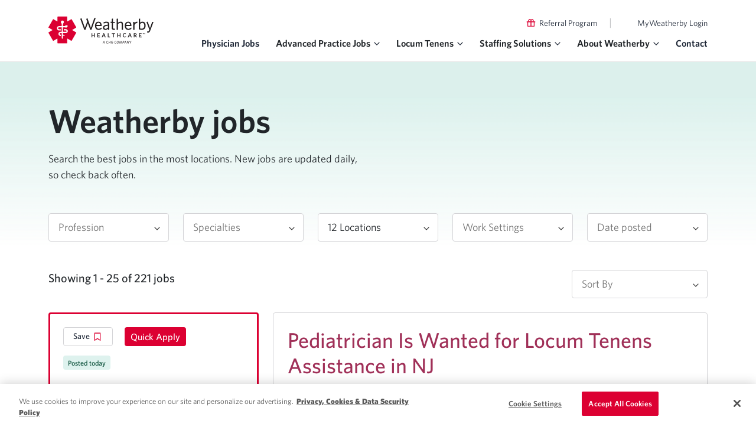

--- FILE ---
content_type: text/html; charset=UTF-8
request_url: https://weatherbyhealthcare.com/locum-tenens-jobs/all/ct,de,dc,me,md,ma,nh,nj,ny,pa,ri,vt?page=19
body_size: 49317
content:
<!DOCTYPE html>
<html lang="en">
<head>
    <meta charset="UTF-8">
    <meta name="viewport" content="width=device-width, initial-scale=1.0">

    <title></title>

    
    
    <meta name="description" content="">
    <meta name="keywords" content="">
    <meta name="csrf-token" content="lU0PGdyl9v2Tm3EwwZbx6HhkKQqh7Hje3RWXKGGG">

    <link rel="canonical" href="https://weatherbyhealthcare.com/locum-tenens-jobs/all/ct,de,dc,me,md,ma,nh,nj,ny,pa,ri,vt">

    <link rel="apple-touch-icon" sizes="180x180" href="/images/favicons/apple-touch-icon.png">
    <link rel="icon" type="image/png" href="/images/favicons/favicon-32x32.png" sizes="32x32">
    <link rel="icon" type="image/png" href="/images/favicons/favicon-16x16.png" sizes="16x16">
    <link rel="manifest" href="/images/favicons/manifest.json">
    <link rel="mask-icon" href="/images/favicons/safari-pinned-tab.svg" color="#ED0028">
    <link rel="icon" href="/images/favicons/favicon.ico">
    <meta name="msapplication-config" content="/images/favicons/browserconfig.xml">

    
    <!-- https://cloud.typography.com is the font file origin -->
    <link
        rel="preconnect"
        href="https://cloud.typography.com"
        crossorigin
    />

    <!-- We use the full link to the CSS file in the rest of the tags -->
    <link
        rel="preload"
        as="style"
        href="https://cloud.typography.com/6739514/7080772/css/fonts.css"
    />

    <link
        rel="stylesheet"
        href="https://cloud.typography.com/6739514/7080772/css/fonts.css"
    />

    <noscript>
        <link
            rel="stylesheet"
            href="https://cloud.typography.com/6739514/7080772/css/fonts.css"
        />
    </noscript>

    <style>
        .grecaptcha-badge {
            visibility: hidden;
        }
    </style>

                <script>
    let wbyDataLayer = {
        pageProperties: {
            pageName: "Job Board",
            pageURL: "/locum-tenens-jobs/all/ct,de,dc,me,md,ma,nh,nj,ny,pa,ri,vt",
            pageNameURL: "Job Board:/locum-tenens-jobs/all/ct,de,dc,me,md,ma,nh,nj,ny,pa,ri,vt",
            channel: "Jobs",
            ip: "18.191.155.159",
            jobDetail: {
                products: "",
                profession: "",
                specialty: "",
                state: "",
                type: "Locum Tenens",
            },
            jobListings: {
                pagePagination: "1:25::",
                profession: "",
                searchResultPageDetail: "Jobs:",
                specialty: "",
                total: "221:Jobs:Search::",
            }
        },
        form: {
            type: "",
        },
        blogpost: {},
        searchData: {},
    };
</script>
        
    <!-- Scripts -->
    <link rel="preload" as="style" href="https://weatherbyhealthcare.com/build/assets/app-MX1SkxP7-8f2ef6d5.css" /><link rel="modulepreload" href="https://weatherbyhealthcare.com/build/assets/app-CHhFslM0.js" /><link rel="stylesheet" href="https://weatherbyhealthcare.com/build/assets/app-MX1SkxP7-8f2ef6d5.css" data-navigate-track="reload" /><script type="module" src="https://weatherbyhealthcare.com/build/assets/app-CHhFslM0.js" data-navigate-track="reload"></script>    <script
        src="https://privacyedge-lokker.com/guardian.ee1ad992-ee0a-49bb-a76c-f3bf66f02414.js"
        crossorigin="anonymous"
    ></script>

    <script src="//assets.adobedtm.com/831ff888aebe/1a1bdd97c2f2/launch-1e758b0a325f.min.js" async></script>

        <!-- Livewire Styles --><style >[wire\:loading][wire\:loading], [wire\:loading\.delay][wire\:loading\.delay], [wire\:loading\.inline-block][wire\:loading\.inline-block], [wire\:loading\.inline][wire\:loading\.inline], [wire\:loading\.block][wire\:loading\.block], [wire\:loading\.flex][wire\:loading\.flex], [wire\:loading\.table][wire\:loading\.table], [wire\:loading\.grid][wire\:loading\.grid], [wire\:loading\.inline-flex][wire\:loading\.inline-flex] {display: none;}[wire\:loading\.delay\.none][wire\:loading\.delay\.none], [wire\:loading\.delay\.shortest][wire\:loading\.delay\.shortest], [wire\:loading\.delay\.shorter][wire\:loading\.delay\.shorter], [wire\:loading\.delay\.short][wire\:loading\.delay\.short], [wire\:loading\.delay\.default][wire\:loading\.delay\.default], [wire\:loading\.delay\.long][wire\:loading\.delay\.long], [wire\:loading\.delay\.longer][wire\:loading\.delay\.longer], [wire\:loading\.delay\.longest][wire\:loading\.delay\.longest] {display: none;}[wire\:offline][wire\:offline] {display: none;}[wire\:dirty]:not(textarea):not(input):not(select) {display: none;}:root {--livewire-progress-bar-color: #2299dd;}[x-cloak] {display: none !important;}[wire\:cloak] {display: none !important;}</style>
</head>

<body class="job-board">
    
    <script>
        //prehiding snippet for Adobe Target with asynchronous Launch deployment
        (function (g, b, d, f) {
            (function (a, c, d) {
                if (a) {
                    var e = b.createElement('style');
                    e.id = c;
                    e.innerHTML = d;
                    a.appendChild(e);
                }
            })(b.getElementsByTagName('head')[0], 'at-body-style', d);
            setTimeout(function () {
                var a = b.getElementsByTagName('head')[0];
                if (a) {
                    var c = b.getElementById('at-body-style');
                    c && a.removeChild(c);
                }
            }, f);
        })(window, document, 'body {opacity: 0 !important}', 3E3);
    </script>
    <div>
    <div class="header-wrapper" data-testid="site-header">
        
        

        
        <header class=" container">
            <div class="row align-items-center">
                <div class="col-6 col-lg-2">
                    <a href="https://weatherbyhealthcare.com"><img
                            loading="lazy"
                            class="logo"
                            src="/images/wby_logo.svg"
                            alt="Weatherby Healthcare"
                        /></a>
                </div>
                <div class="desktop col-10">
                    <nav class="text-end mt-24">
                                                    <a class="link-w-icon referral-icon me-16" href="/campaign/refer-a-friend">Referral Program</a>
                            <span class="divider">|</span>
                                                <a
                            class="link-w-icon user-icon ms-16"
                            href="https://my.weatherbyhealthcare.com/"
                        >MyWeatherby Login</a>
                    </nav>
                    <nav class="desktop">
                        <ul x-data="{ apOpen: false, ltOpen: false, ssOpen: false, awOpen: false }">
                            <li @mouseenter="apOpen = false; ltOpen = false; ssOpen = false; awOpen = false">
                                <a class="header-link" href="https://weatherbyhealthcare.com/locum-tenens-physician-jobs">Physician Jobs</a>
                            </li>
                            <li
                                :class="apOpen ? 'active' : ''" class="drop-menu"
                                @mouseenter="apOpen = true; ltOpen = false; ssOpen = false; awOpen = false"
                                @click.outside="apOpen = false"
                            >
                                <span>Advanced Practice Jobs</span>
                                <div x-cloak x-show="apOpen" @mouseleave="apOpen = false">
                                    <a
                                        class="dropdown-link"
                                        href="https://weatherbyhealthcare.com/locum-tenens-physician-assistant-jobs"
                                    >Physician Assistant Jobs</a>
                                    <a
                                        class="dropdown-link"
                                        href="https://weatherbyhealthcare.com/locum-tenens-nurse-practitioner-jobs"
                                    >Nurse Practitioner Jobs</a>
                                    <a
                                        class="dropdown-link"
                                        href="/locum-tenens-certified-registered-nurse-anesthetist-jobs/certified-registered-nurse-anesthetist"
                                    >CRNA Jobs</a>
                                </div>
                            </li>
                            <li
                                :class="ltOpen ? 'active' : ''" class="drop-menu"
                                @mouseenter="apOpen = false; ltOpen = true; ssOpen = false; awOpen = false"
                                @click.outside="ltOpen = false"
                            >
                                <span>Locum Tenens</span>
                                <div x-cloak x-show="ltOpen" @mouseleave="ltOpen = false">
                                    <a
                                        class="dropdown-link"
                                        href="https://weatherbyhealthcare.com/locum-tenens"
                                    >Overview</a>
                                    <a
                                        class="dropdown-link"
                                        href="https://weatherbyhealthcare.com/advanced-practice"
                                    >Advanced Practitioners</a>
                                    <a
                                        class="dropdown-link"
                                        href="https://weatherbyhealthcare.com/residency-fellowships"
                                    >Residents & Fellows</a>
                                    <a
                                        class="dropdown-link"
                                        href="/locum-tenens/resources"
                                    >Resources</a>
                                    <a
                                        class="dropdown-link"
                                        href="/campaign/refer-a-friend"
                                    >
                                        Refer a Friend
                                    </a>
                                </div>
                            </li>
                            <li
                                :class="ssOpen ? 'active' : ''" class="drop-menu"
                                @mouseenter="apOpen = false; ltOpen = false; ssOpen = true; awOpen = false"
                                @click.outside="ssOpen = false"
                            >
                                <span>Staffing Solutions</span>
                                <div x-cloak x-show="ssOpen" @mouseleave="ssOpen = false">
                                    <a
                                        class="dropdown-link"
                                        href="https://weatherbyhealthcare.com/staffing-solutions"
                                    >Overview</a>
                                    <a
                                        class="dropdown-link"
                                        href="/staffing-solutions/resources"
                                    >Resources</a>
                                    <a
                                        class="dropdown-link"
                                        href="/staffing-solutions/locums-revenue-estimator"
                                    >Locums revenue estimator</a>
                                </div>
                            </li>
                            <li
                                :class="awOpen ? 'active' : ''" class="drop-menu"
                                @mouseenter="apOpen = false; ltOpen = false; ssOpen = false; awOpen = true"
                                @click.outside="awOpen = false"
                            >
                                <span>About Weatherby</span>
                                <div x-cloak x-show="awOpen" @mouseleave="awOpen = false">
                                    <a
                                        class="dropdown-link"
                                        href="https://weatherbyhealthcare.com/about"
                                    >Our company</a>
                                    <a class="dropdown-link" href="/about/my-weatherby">About MyWeatherby</a>
                                    <a
                                        class="dropdown-link"
                                        href="/about/making-a-difference"
                                    >Our foundation</a>
                                    <a
                                        class="dropdown-link"
                                        href="https://weatherbyhealthcare.com/about/purpose"
                                    >Our purpose</a>
                                    <a class="dropdown-link" href="https://weatherbyhealthcare.com/about/people">Our people</a>
                                    <a
                                        class="dropdown-link"
                                        href="https://chghealthcare.wd1.myworkdayjobs.com/External?q=Weatherby"
                                    >Corporate careers</a>
                                </div>
                            </li>
                            <li @mouseenter="apOpen = false; ltOpen = false; ssOpen = false; awOpen = false">
                                <a class="header-link" href="https://weatherbyhealthcare.com/contact-us">Contact</a>
                            </li>
                        </ul>
                    </nav>
                </div>

                <div class="mobile col-6 col-lg-10 text-end">
                    
                    <nav class="mobile">
                        <button id="mobile-menu" class="mobile-menu" type="button">
                            <img
                                loading="lazy"
                                id="menu-img"
                                class="mt-1"
                                src="/images/menu_burger.svg"
                                alt="Mobile Navigation"
                            />
                        </button>
                    </nav>
                </div>
            </div>
        </header>
    </div>

    <div id="menu-panel">
        <div id="accordionMobileMenu" class="accordion">
            <div class="accordion-item">
                <h2 class="heading-28 font-weight-medium accordion-header" id="headingOne">
                    <a
                        class="font-weight-semi-bold accordion-header-link"
                        href="https://weatherbyhealthcare.com/locum-tenens-physician-jobs"
                    >Physician Jobs</a>
                </h2>
            </div>
            <div class="accordion-item">
                <h2 class="heading-28 font-weight-medium accordion-header" id="headingTwo">
                    <button
                        class="font-weight-semi-bold accordion-button collapsed"
                        type="button"
                        data-bs-toggle="collapse"
                        data-bs-target="#collapseTwo"
                        aria-expanded="false"
                        aria-controls="collapseTwo"
                    >
                        Advanced Practice Jobs
                    </button>
                </h2>
                <div
                    id="collapseTwo"
                    class="accordion-collapse collapse"
                    aria-labelledby="headingTwo"
                    data-bs-parent="#accordionMobileMenu"
                >
                    <div class="accordion-body">
                        <a href="https://weatherbyhealthcare.com/locum-tenens-physician-assistant-jobs">Search Physician Assistant Jobs</a>
                        <a href="https://weatherbyhealthcare.com/locum-tenens-nurse-practitioner-jobs">Search Nurse Practitioner Jobs</a>
                        <a href="/locum-tenens-certified-registered-nurse-anesthetist-jobs/certified-registered-nurse-anesthetist">Search CRNA Jobs</a>
                    </div>
                </div>
            </div>
            <div class="accordion-item">
                <h2 class="heading-28 font-weight-medium accordion-header" id="headingThree">
                    <button
                        class="font-weight-semi-bold accordion-button collapsed"
                        type="button"
                        data-bs-toggle="collapse"
                        data-bs-target="#collapseThree"
                        aria-expanded="false"
                        aria-controls="collapseThree"
                    >
                        Locum Tenens
                    </button>
                </h2>
                <div
                    id="collapseThree"
                    class="accordion-collapse collapse"
                    aria-labelledby="headingThree"
                    data-bs-parent="#accordionMobileMenu"
                >
                    <div class="accordion-body">
                        <a href="https://weatherbyhealthcare.com/locum-tenens">Overview</a>
                        <a href="https://weatherbyhealthcare.com/advanced-practice">Advanced Practitioners</a>
                        <a href="https://weatherbyhealthcare.com/residency-fellowships">Residents & Fellows</a>
                        <a href="/locum-tenens/resources">Resources</a>
                        <a href="/campaign/refer-a-friend">Refer a Friend</a>
                    </div>
                </div>
            </div>

            <div class="accordion-item">
                <h2 class="heading-28 font-weight-medium accordion-header" id="headingFour">
                    <button
                        class="font-weight-semi-bold accordion-button collapsed"
                        type="button"
                        data-bs-toggle="collapse"
                        data-bs-target="#collapseFour"
                        aria-expanded="false"
                        aria-controls="collapseFour"
                    >
                        Staffing Solutions
                    </button>
                </h2>
                <div
                    id="collapseFour"
                    class="accordion-collapse collapse"
                    aria-labelledby="headingFour"
                    data-bs-parent="#accordionMobileMenu"
                >
                    <div class="accordion-body">
                        <a class="dropdown-link" href="/locum-tenens/resources">Overview</a>
                        <a class="dropdown-link" href="/staffing-solutions/resources">Resources</a>
                        <a
                            class="dropdown-link"
                            href="/staffing-solutions/locums-revenue-estimator"
                        >Locums revenue estimator</a>
                    </div>
                </div>
            </div>

            <div class="accordion-item">
                <h2 class="heading-28 font-weight-medium accordion-header" id="headingFive">
                    <button
                        class="font-weight-semi-bold accordion-button collapsed"
                        type="button"
                        data-bs-toggle="collapse"
                        data-bs-target="#collapseFive"
                        aria-expanded="false"
                        aria-controls="collapseFive"
                    >
                        About Weatherby
                    </button>
                </h2>
                <div
                    id="collapseFive"
                    class="accordion-collapse collapse"
                    aria-labelledby="headingFive"
                    data-bs-parent="#accordionMobileMenu"
                >
                    <div class="accordion-body">
                        <a href="https://weatherbyhealthcare.com/about">Our company</a>
                        <a href="/about/my-weatherby">About MyWeatherby</a>
                        <a href="/about/making-a-difference">Our foundation</a>
                        <a href="https://weatherbyhealthcare.com/about/purpose">Our purpose</a>
                        <a href="https://weatherbyhealthcare.com/about/people">Our people</a>
                        <a href="https://chghealthcare.wd1.myworkdayjobs.com/External?q=Weatherby">Corporate careers</a>
                    </div>
                </div>
            </div>

            <div class="accordion-item">
                <h2 class="heading-28 font-weight-medium accordion-header" id="headingEight">
                    <a
                        class="font-weight-semi-bold accordion-header-link"
                        href="https://weatherbyhealthcare.com/contact-us"
                    >Contact</a>
                </h2>
            </div>

        </div>

        <div class="mobile-menu-cta text-center">
            <a class="link-w-icon telephone-icon large mb-8" href="tel:9543433050">954.343.3050</a>
            <a
                class="btn btn-icon base-white bg-primary mt-20 font-weight-semi-bold"
                href="https://my.weatherbyhealthcare.com/"
            >
                <span class="icon user_login"></span>
                MyWeatherby Login
            </a>
                            <a class="link-w-icon referral-icon mt-28" href="/campaign/refer-a-friend">Referral Program</a>
                    </div>
    </div>

    </div>

    <div id="main-content">
                <div wire:snapshot="{&quot;data&quot;:{&quot;mobile&quot;:null,&quot;count&quot;:25,&quot;perPage&quot;:25,&quot;offset&quot;:null,&quot;states&quot;:[[[{&quot;abbreviation&quot;:&quot;al&quot;,&quot;fullname&quot;:&quot;Alabama&quot;},{&quot;s&quot;:&quot;arr&quot;}],[{&quot;abbreviation&quot;:&quot;ak&quot;,&quot;fullname&quot;:&quot;Alaska&quot;},{&quot;s&quot;:&quot;arr&quot;}],[{&quot;abbreviation&quot;:&quot;az&quot;,&quot;fullname&quot;:&quot;Arizona&quot;},{&quot;s&quot;:&quot;arr&quot;}],[{&quot;abbreviation&quot;:&quot;ar&quot;,&quot;fullname&quot;:&quot;Arkansas&quot;},{&quot;s&quot;:&quot;arr&quot;}],[{&quot;abbreviation&quot;:&quot;ca&quot;,&quot;fullname&quot;:&quot;California&quot;},{&quot;s&quot;:&quot;arr&quot;}],[{&quot;abbreviation&quot;:&quot;co&quot;,&quot;fullname&quot;:&quot;Colorado&quot;},{&quot;s&quot;:&quot;arr&quot;}],[{&quot;abbreviation&quot;:&quot;ct&quot;,&quot;fullname&quot;:&quot;Connecticut&quot;},{&quot;s&quot;:&quot;arr&quot;}],[{&quot;abbreviation&quot;:&quot;de&quot;,&quot;fullname&quot;:&quot;Delaware&quot;},{&quot;s&quot;:&quot;arr&quot;}],[{&quot;abbreviation&quot;:&quot;dc&quot;,&quot;fullname&quot;:&quot;District of Columbia&quot;},{&quot;s&quot;:&quot;arr&quot;}],[{&quot;abbreviation&quot;:&quot;fl&quot;,&quot;fullname&quot;:&quot;Florida&quot;},{&quot;s&quot;:&quot;arr&quot;}],[{&quot;abbreviation&quot;:&quot;ga&quot;,&quot;fullname&quot;:&quot;Georgia&quot;},{&quot;s&quot;:&quot;arr&quot;}],[{&quot;abbreviation&quot;:&quot;gu&quot;,&quot;fullname&quot;:&quot;Guam&quot;},{&quot;s&quot;:&quot;arr&quot;}],[{&quot;abbreviation&quot;:&quot;hi&quot;,&quot;fullname&quot;:&quot;Hawaii&quot;},{&quot;s&quot;:&quot;arr&quot;}],[{&quot;abbreviation&quot;:&quot;id&quot;,&quot;fullname&quot;:&quot;Idaho&quot;},{&quot;s&quot;:&quot;arr&quot;}],[{&quot;abbreviation&quot;:&quot;il&quot;,&quot;fullname&quot;:&quot;Illinois&quot;},{&quot;s&quot;:&quot;arr&quot;}],[{&quot;abbreviation&quot;:&quot;in&quot;,&quot;fullname&quot;:&quot;Indiana&quot;},{&quot;s&quot;:&quot;arr&quot;}],[{&quot;abbreviation&quot;:&quot;ia&quot;,&quot;fullname&quot;:&quot;Iowa&quot;},{&quot;s&quot;:&quot;arr&quot;}],[{&quot;abbreviation&quot;:&quot;ks&quot;,&quot;fullname&quot;:&quot;Kansas&quot;},{&quot;s&quot;:&quot;arr&quot;}],[{&quot;abbreviation&quot;:&quot;ky&quot;,&quot;fullname&quot;:&quot;Kentucky&quot;},{&quot;s&quot;:&quot;arr&quot;}],[{&quot;abbreviation&quot;:&quot;la&quot;,&quot;fullname&quot;:&quot;Louisiana&quot;},{&quot;s&quot;:&quot;arr&quot;}],[{&quot;abbreviation&quot;:&quot;me&quot;,&quot;fullname&quot;:&quot;Maine&quot;},{&quot;s&quot;:&quot;arr&quot;}],[{&quot;abbreviation&quot;:&quot;mp&quot;,&quot;fullname&quot;:&quot;Mariana Islands&quot;},{&quot;s&quot;:&quot;arr&quot;}],[{&quot;abbreviation&quot;:&quot;md&quot;,&quot;fullname&quot;:&quot;Maryland&quot;},{&quot;s&quot;:&quot;arr&quot;}],[{&quot;abbreviation&quot;:&quot;ma&quot;,&quot;fullname&quot;:&quot;Massachusetts&quot;},{&quot;s&quot;:&quot;arr&quot;}],[{&quot;abbreviation&quot;:&quot;mi&quot;,&quot;fullname&quot;:&quot;Michigan&quot;},{&quot;s&quot;:&quot;arr&quot;}],[{&quot;abbreviation&quot;:&quot;mn&quot;,&quot;fullname&quot;:&quot;Minnesota&quot;},{&quot;s&quot;:&quot;arr&quot;}],[{&quot;abbreviation&quot;:&quot;ms&quot;,&quot;fullname&quot;:&quot;Mississippi&quot;},{&quot;s&quot;:&quot;arr&quot;}],[{&quot;abbreviation&quot;:&quot;mo&quot;,&quot;fullname&quot;:&quot;Missouri&quot;},{&quot;s&quot;:&quot;arr&quot;}],[{&quot;abbreviation&quot;:&quot;mt&quot;,&quot;fullname&quot;:&quot;Montana&quot;},{&quot;s&quot;:&quot;arr&quot;}],[{&quot;abbreviation&quot;:&quot;ne&quot;,&quot;fullname&quot;:&quot;Nebraska&quot;},{&quot;s&quot;:&quot;arr&quot;}],[{&quot;abbreviation&quot;:&quot;nv&quot;,&quot;fullname&quot;:&quot;Nevada&quot;},{&quot;s&quot;:&quot;arr&quot;}],[{&quot;abbreviation&quot;:&quot;nh&quot;,&quot;fullname&quot;:&quot;New Hampshire&quot;},{&quot;s&quot;:&quot;arr&quot;}],[{&quot;abbreviation&quot;:&quot;nj&quot;,&quot;fullname&quot;:&quot;New Jersey&quot;},{&quot;s&quot;:&quot;arr&quot;}],[{&quot;abbreviation&quot;:&quot;nm&quot;,&quot;fullname&quot;:&quot;New Mexico&quot;},{&quot;s&quot;:&quot;arr&quot;}],[{&quot;abbreviation&quot;:&quot;ny&quot;,&quot;fullname&quot;:&quot;New York&quot;},{&quot;s&quot;:&quot;arr&quot;}],[{&quot;abbreviation&quot;:&quot;nc&quot;,&quot;fullname&quot;:&quot;North Carolina&quot;},{&quot;s&quot;:&quot;arr&quot;}],[{&quot;abbreviation&quot;:&quot;nd&quot;,&quot;fullname&quot;:&quot;North Dakota&quot;},{&quot;s&quot;:&quot;arr&quot;}],[{&quot;abbreviation&quot;:&quot;oh&quot;,&quot;fullname&quot;:&quot;Ohio&quot;},{&quot;s&quot;:&quot;arr&quot;}],[{&quot;abbreviation&quot;:&quot;ok&quot;,&quot;fullname&quot;:&quot;Oklahoma&quot;},{&quot;s&quot;:&quot;arr&quot;}],[{&quot;abbreviation&quot;:&quot;or&quot;,&quot;fullname&quot;:&quot;Oregon&quot;},{&quot;s&quot;:&quot;arr&quot;}],[{&quot;abbreviation&quot;:&quot;pa&quot;,&quot;fullname&quot;:&quot;Pennsylvania&quot;},{&quot;s&quot;:&quot;arr&quot;}],[{&quot;abbreviation&quot;:&quot;pr&quot;,&quot;fullname&quot;:&quot;Puerto Rico&quot;},{&quot;s&quot;:&quot;arr&quot;}],[{&quot;abbreviation&quot;:&quot;ri&quot;,&quot;fullname&quot;:&quot;Rhode Island&quot;},{&quot;s&quot;:&quot;arr&quot;}],[{&quot;abbreviation&quot;:&quot;sc&quot;,&quot;fullname&quot;:&quot;South Carolina&quot;},{&quot;s&quot;:&quot;arr&quot;}],[{&quot;abbreviation&quot;:&quot;sd&quot;,&quot;fullname&quot;:&quot;South Dakota&quot;},{&quot;s&quot;:&quot;arr&quot;}],[{&quot;abbreviation&quot;:&quot;tn&quot;,&quot;fullname&quot;:&quot;Tennessee&quot;},{&quot;s&quot;:&quot;arr&quot;}],[{&quot;abbreviation&quot;:&quot;tx&quot;,&quot;fullname&quot;:&quot;Texas&quot;},{&quot;s&quot;:&quot;arr&quot;}],[{&quot;abbreviation&quot;:&quot;ut&quot;,&quot;fullname&quot;:&quot;Utah&quot;},{&quot;s&quot;:&quot;arr&quot;}],[{&quot;abbreviation&quot;:&quot;vt&quot;,&quot;fullname&quot;:&quot;Vermont&quot;},{&quot;s&quot;:&quot;arr&quot;}],[{&quot;abbreviation&quot;:&quot;vi&quot;,&quot;fullname&quot;:&quot;Virgin Islands&quot;},{&quot;s&quot;:&quot;arr&quot;}],[{&quot;abbreviation&quot;:&quot;va&quot;,&quot;fullname&quot;:&quot;Virgina&quot;},{&quot;s&quot;:&quot;arr&quot;}],[{&quot;abbreviation&quot;:&quot;wa&quot;,&quot;fullname&quot;:&quot;Washington&quot;},{&quot;s&quot;:&quot;arr&quot;}],[{&quot;abbreviation&quot;:&quot;wv&quot;,&quot;fullname&quot;:&quot;West Virgina&quot;},{&quot;s&quot;:&quot;arr&quot;}],[{&quot;abbreviation&quot;:&quot;wi&quot;,&quot;fullname&quot;:&quot;Wisconsin&quot;},{&quot;s&quot;:&quot;arr&quot;}],[{&quot;abbreviation&quot;:&quot;wy&quot;,&quot;fullname&quot;:&quot;Wyoming&quot;},{&quot;s&quot;:&quot;arr&quot;}]],{&quot;s&quot;:&quot;arr&quot;}],&quot;regions&quot;:[[[{&quot;abbreviation&quot;:&quot;al,az,co,ct,dc,de,fl,ga,gu,hi,ia,id,il,in,ks,ky,la,md,me,mi,mn,mo,ms,mt,nd,ne,nh,nj,nv,oh,ok,pa,sd,tn,tx,ut,vt,wa,wi,wv,wy&quot;,&quot;fullname&quot;:&quot;IMLC&quot;},{&quot;s&quot;:&quot;arr&quot;}]],{&quot;s&quot;:&quot;arr&quot;}],&quot;jobs&quot;:[null,{&quot;keys&quot;:[177067,177681,176857,177605,177629,177621,177660,177641,177620,177245,176972,177213,177581,175945,177297,177173,177584,165323,176871,177096,177248,176063,177452,176215,176235],&quot;class&quot;:&quot;Illuminate\\Database\\Eloquent\\Collection&quot;,&quot;modelClass&quot;:&quot;App\\Models\\Job&quot;,&quot;s&quot;:&quot;elcln&quot;}],&quot;jobCount&quot;:221,&quot;isLocationFilterDisabled&quot;:false,&quot;professions&quot;:[[[{&quot;profession&quot;:&quot;Physician&quot;,&quot;profession_slug&quot;:&quot;physician&quot;},{&quot;s&quot;:&quot;arr&quot;}],[{&quot;profession&quot;:&quot;Nurse Practitioner&quot;,&quot;profession_slug&quot;:&quot;nurse-practitioner&quot;},{&quot;s&quot;:&quot;arr&quot;}],[{&quot;profession&quot;:&quot;Physician Assistant&quot;,&quot;profession_slug&quot;:&quot;physician-assistant&quot;},{&quot;s&quot;:&quot;arr&quot;}],[{&quot;profession&quot;:&quot;CRNA&quot;,&quot;profession_slug&quot;:&quot;certified-registered-nurse-anesthetist&quot;},{&quot;s&quot;:&quot;arr&quot;}]],{&quot;s&quot;:&quot;arr&quot;}],&quot;specialties&quot;:[[],{&quot;s&quot;:&quot;arr&quot;}],&quot;filteredSpecialties&quot;:[[],{&quot;s&quot;:&quot;arr&quot;}],&quot;specialtySearchTerm&quot;:&quot;&quot;,&quot;selectedProfession&quot;:&quot;&quot;,&quot;selectedSpecialties&quot;:[[],{&quot;s&quot;:&quot;arr&quot;}],&quot;selectedLocations&quot;:[[&quot;ct&quot;,&quot;de&quot;,&quot;dc&quot;,&quot;me&quot;,&quot;md&quot;,&quot;ma&quot;,&quot;nh&quot;,&quot;nj&quot;,&quot;ny&quot;,&quot;pa&quot;,&quot;ri&quot;,&quot;vt&quot;],{&quot;s&quot;:&quot;arr&quot;}],&quot;selectedRegions&quot;:[[],{&quot;s&quot;:&quot;arr&quot;}],&quot;selectedAddedDate&quot;:null,&quot;selectedJobType&quot;:null,&quot;selectedWorkSettings&quot;:[[],{&quot;s&quot;:&quot;arr&quot;}],&quot;selectedSortBy&quot;:null,&quot;selectedJob&quot;:[null,{&quot;class&quot;:&quot;App\\Models\\Job&quot;,&quot;key&quot;:177067,&quot;s&quot;:&quot;mdl&quot;}],&quot;scrollBarABTestClass&quot;:&quot;&quot;,&quot;requestedJobNotFound&quot;:false,&quot;type&quot;:null,&quot;worksite&quot;:null,&quot;savedJobs&quot;:[[],{&quot;s&quot;:&quot;arr&quot;}],&quot;specSelectActive&quot;:&quot;&quot;,&quot;locationSelectActive&quot;:&quot;&quot;,&quot;savedJobsActive&quot;:&quot;&quot;,&quot;showDetailActive&quot;:&quot;&quot;,&quot;imlcTooltip&quot;:false,&quot;actionText&quot;:&quot;Apply&quot;,&quot;calendarLink&quot;:&quot;&quot;,&quot;locationSearchTerm&quot;:&quot;&quot;,&quot;filteredRegions&quot;:[[[{&quot;abbreviation&quot;:&quot;al,az,co,ct,dc,de,fl,ga,gu,hi,ia,id,il,in,ks,ky,la,md,me,mi,mn,mo,ms,mt,nd,ne,nh,nj,nv,oh,ok,pa,sd,tn,tx,ut,vt,wa,wi,wv,wy&quot;,&quot;fullname&quot;:&quot;IMLC&quot;},{&quot;s&quot;:&quot;arr&quot;}]],{&quot;s&quot;:&quot;arr&quot;}],&quot;filteredStates&quot;:[[[{&quot;abbreviation&quot;:&quot;al&quot;,&quot;fullname&quot;:&quot;Alabama&quot;},{&quot;s&quot;:&quot;arr&quot;}],[{&quot;abbreviation&quot;:&quot;ak&quot;,&quot;fullname&quot;:&quot;Alaska&quot;},{&quot;s&quot;:&quot;arr&quot;}],[{&quot;abbreviation&quot;:&quot;az&quot;,&quot;fullname&quot;:&quot;Arizona&quot;},{&quot;s&quot;:&quot;arr&quot;}],[{&quot;abbreviation&quot;:&quot;ar&quot;,&quot;fullname&quot;:&quot;Arkansas&quot;},{&quot;s&quot;:&quot;arr&quot;}],[{&quot;abbreviation&quot;:&quot;ca&quot;,&quot;fullname&quot;:&quot;California&quot;},{&quot;s&quot;:&quot;arr&quot;}],[{&quot;abbreviation&quot;:&quot;co&quot;,&quot;fullname&quot;:&quot;Colorado&quot;},{&quot;s&quot;:&quot;arr&quot;}],[{&quot;abbreviation&quot;:&quot;ct&quot;,&quot;fullname&quot;:&quot;Connecticut&quot;},{&quot;s&quot;:&quot;arr&quot;}],[{&quot;abbreviation&quot;:&quot;de&quot;,&quot;fullname&quot;:&quot;Delaware&quot;},{&quot;s&quot;:&quot;arr&quot;}],[{&quot;abbreviation&quot;:&quot;dc&quot;,&quot;fullname&quot;:&quot;District of Columbia&quot;},{&quot;s&quot;:&quot;arr&quot;}],[{&quot;abbreviation&quot;:&quot;fl&quot;,&quot;fullname&quot;:&quot;Florida&quot;},{&quot;s&quot;:&quot;arr&quot;}],[{&quot;abbreviation&quot;:&quot;ga&quot;,&quot;fullname&quot;:&quot;Georgia&quot;},{&quot;s&quot;:&quot;arr&quot;}],[{&quot;abbreviation&quot;:&quot;gu&quot;,&quot;fullname&quot;:&quot;Guam&quot;},{&quot;s&quot;:&quot;arr&quot;}],[{&quot;abbreviation&quot;:&quot;hi&quot;,&quot;fullname&quot;:&quot;Hawaii&quot;},{&quot;s&quot;:&quot;arr&quot;}],[{&quot;abbreviation&quot;:&quot;id&quot;,&quot;fullname&quot;:&quot;Idaho&quot;},{&quot;s&quot;:&quot;arr&quot;}],[{&quot;abbreviation&quot;:&quot;il&quot;,&quot;fullname&quot;:&quot;Illinois&quot;},{&quot;s&quot;:&quot;arr&quot;}],[{&quot;abbreviation&quot;:&quot;in&quot;,&quot;fullname&quot;:&quot;Indiana&quot;},{&quot;s&quot;:&quot;arr&quot;}],[{&quot;abbreviation&quot;:&quot;ia&quot;,&quot;fullname&quot;:&quot;Iowa&quot;},{&quot;s&quot;:&quot;arr&quot;}],[{&quot;abbreviation&quot;:&quot;ks&quot;,&quot;fullname&quot;:&quot;Kansas&quot;},{&quot;s&quot;:&quot;arr&quot;}],[{&quot;abbreviation&quot;:&quot;ky&quot;,&quot;fullname&quot;:&quot;Kentucky&quot;},{&quot;s&quot;:&quot;arr&quot;}],[{&quot;abbreviation&quot;:&quot;la&quot;,&quot;fullname&quot;:&quot;Louisiana&quot;},{&quot;s&quot;:&quot;arr&quot;}],[{&quot;abbreviation&quot;:&quot;me&quot;,&quot;fullname&quot;:&quot;Maine&quot;},{&quot;s&quot;:&quot;arr&quot;}],[{&quot;abbreviation&quot;:&quot;mp&quot;,&quot;fullname&quot;:&quot;Mariana Islands&quot;},{&quot;s&quot;:&quot;arr&quot;}],[{&quot;abbreviation&quot;:&quot;md&quot;,&quot;fullname&quot;:&quot;Maryland&quot;},{&quot;s&quot;:&quot;arr&quot;}],[{&quot;abbreviation&quot;:&quot;ma&quot;,&quot;fullname&quot;:&quot;Massachusetts&quot;},{&quot;s&quot;:&quot;arr&quot;}],[{&quot;abbreviation&quot;:&quot;mi&quot;,&quot;fullname&quot;:&quot;Michigan&quot;},{&quot;s&quot;:&quot;arr&quot;}],[{&quot;abbreviation&quot;:&quot;mn&quot;,&quot;fullname&quot;:&quot;Minnesota&quot;},{&quot;s&quot;:&quot;arr&quot;}],[{&quot;abbreviation&quot;:&quot;ms&quot;,&quot;fullname&quot;:&quot;Mississippi&quot;},{&quot;s&quot;:&quot;arr&quot;}],[{&quot;abbreviation&quot;:&quot;mo&quot;,&quot;fullname&quot;:&quot;Missouri&quot;},{&quot;s&quot;:&quot;arr&quot;}],[{&quot;abbreviation&quot;:&quot;mt&quot;,&quot;fullname&quot;:&quot;Montana&quot;},{&quot;s&quot;:&quot;arr&quot;}],[{&quot;abbreviation&quot;:&quot;ne&quot;,&quot;fullname&quot;:&quot;Nebraska&quot;},{&quot;s&quot;:&quot;arr&quot;}],[{&quot;abbreviation&quot;:&quot;nv&quot;,&quot;fullname&quot;:&quot;Nevada&quot;},{&quot;s&quot;:&quot;arr&quot;}],[{&quot;abbreviation&quot;:&quot;nh&quot;,&quot;fullname&quot;:&quot;New Hampshire&quot;},{&quot;s&quot;:&quot;arr&quot;}],[{&quot;abbreviation&quot;:&quot;nj&quot;,&quot;fullname&quot;:&quot;New Jersey&quot;},{&quot;s&quot;:&quot;arr&quot;}],[{&quot;abbreviation&quot;:&quot;nm&quot;,&quot;fullname&quot;:&quot;New Mexico&quot;},{&quot;s&quot;:&quot;arr&quot;}],[{&quot;abbreviation&quot;:&quot;ny&quot;,&quot;fullname&quot;:&quot;New York&quot;},{&quot;s&quot;:&quot;arr&quot;}],[{&quot;abbreviation&quot;:&quot;nc&quot;,&quot;fullname&quot;:&quot;North Carolina&quot;},{&quot;s&quot;:&quot;arr&quot;}],[{&quot;abbreviation&quot;:&quot;nd&quot;,&quot;fullname&quot;:&quot;North Dakota&quot;},{&quot;s&quot;:&quot;arr&quot;}],[{&quot;abbreviation&quot;:&quot;oh&quot;,&quot;fullname&quot;:&quot;Ohio&quot;},{&quot;s&quot;:&quot;arr&quot;}],[{&quot;abbreviation&quot;:&quot;ok&quot;,&quot;fullname&quot;:&quot;Oklahoma&quot;},{&quot;s&quot;:&quot;arr&quot;}],[{&quot;abbreviation&quot;:&quot;or&quot;,&quot;fullname&quot;:&quot;Oregon&quot;},{&quot;s&quot;:&quot;arr&quot;}],[{&quot;abbreviation&quot;:&quot;pa&quot;,&quot;fullname&quot;:&quot;Pennsylvania&quot;},{&quot;s&quot;:&quot;arr&quot;}],[{&quot;abbreviation&quot;:&quot;pr&quot;,&quot;fullname&quot;:&quot;Puerto Rico&quot;},{&quot;s&quot;:&quot;arr&quot;}],[{&quot;abbreviation&quot;:&quot;ri&quot;,&quot;fullname&quot;:&quot;Rhode Island&quot;},{&quot;s&quot;:&quot;arr&quot;}],[{&quot;abbreviation&quot;:&quot;sc&quot;,&quot;fullname&quot;:&quot;South Carolina&quot;},{&quot;s&quot;:&quot;arr&quot;}],[{&quot;abbreviation&quot;:&quot;sd&quot;,&quot;fullname&quot;:&quot;South Dakota&quot;},{&quot;s&quot;:&quot;arr&quot;}],[{&quot;abbreviation&quot;:&quot;tn&quot;,&quot;fullname&quot;:&quot;Tennessee&quot;},{&quot;s&quot;:&quot;arr&quot;}],[{&quot;abbreviation&quot;:&quot;tx&quot;,&quot;fullname&quot;:&quot;Texas&quot;},{&quot;s&quot;:&quot;arr&quot;}],[{&quot;abbreviation&quot;:&quot;ut&quot;,&quot;fullname&quot;:&quot;Utah&quot;},{&quot;s&quot;:&quot;arr&quot;}],[{&quot;abbreviation&quot;:&quot;vt&quot;,&quot;fullname&quot;:&quot;Vermont&quot;},{&quot;s&quot;:&quot;arr&quot;}],[{&quot;abbreviation&quot;:&quot;vi&quot;,&quot;fullname&quot;:&quot;Virgin Islands&quot;},{&quot;s&quot;:&quot;arr&quot;}],[{&quot;abbreviation&quot;:&quot;va&quot;,&quot;fullname&quot;:&quot;Virgina&quot;},{&quot;s&quot;:&quot;arr&quot;}],[{&quot;abbreviation&quot;:&quot;wa&quot;,&quot;fullname&quot;:&quot;Washington&quot;},{&quot;s&quot;:&quot;arr&quot;}],[{&quot;abbreviation&quot;:&quot;wv&quot;,&quot;fullname&quot;:&quot;West Virgina&quot;},{&quot;s&quot;:&quot;arr&quot;}],[{&quot;abbreviation&quot;:&quot;wi&quot;,&quot;fullname&quot;:&quot;Wisconsin&quot;},{&quot;s&quot;:&quot;arr&quot;}],[{&quot;abbreviation&quot;:&quot;wy&quot;,&quot;fullname&quot;:&quot;Wyoming&quot;},{&quot;s&quot;:&quot;arr&quot;}]],{&quot;s&quot;:&quot;arr&quot;}],&quot;locationLookupCache&quot;:[{&quot;al,az,co,ct,dc,de,fl,ga,gu,hi,ia,id,il,in,ks,ky,la,md,me,mi,mn,mo,ms,mt,nd,ne,nh,nj,nv,oh,ok,pa,sd,tn,tx,ut,vt,wa,wi,wv,wy&quot;:&quot;IMLC&quot;,&quot;ct,de,dc,me,md,ma,nh,nj,ny,pa,ri,vt&quot;:&quot;East&quot;,&quot;il,in,ia,ks,mi,mn,mo,ne,nd,oh,sd,wi&quot;:&quot;Midwest&quot;,&quot;al,ar,fl,ga,ky,la,ms,nc,sc,tn,va,wv&quot;:&quot;Southeast&quot;,&quot;az,nm,ok,tx&quot;:&quot;Southwest&quot;,&quot;ak,ca,co,hi,id,mt,nv,or,ut,wa,wy&quot;:&quot;West&quot;,&quot;al&quot;:&quot;Alabama&quot;,&quot;ak&quot;:&quot;Alaska&quot;,&quot;az&quot;:&quot;Arizona&quot;,&quot;ar&quot;:&quot;Arkansas&quot;,&quot;ca&quot;:&quot;California&quot;,&quot;co&quot;:&quot;Colorado&quot;,&quot;ct&quot;:&quot;Connecticut&quot;,&quot;de&quot;:&quot;Delaware&quot;,&quot;dc&quot;:&quot;District of Columbia&quot;,&quot;fl&quot;:&quot;Florida&quot;,&quot;ga&quot;:&quot;Georgia&quot;,&quot;hi&quot;:&quot;Hawaii&quot;,&quot;id&quot;:&quot;Idaho&quot;,&quot;il&quot;:&quot;Illinois&quot;,&quot;in&quot;:&quot;Indiana&quot;,&quot;ia&quot;:&quot;Iowa&quot;,&quot;ks&quot;:&quot;Kansas&quot;,&quot;ky&quot;:&quot;Kentucky&quot;,&quot;la&quot;:&quot;Louisiana&quot;,&quot;me&quot;:&quot;Maine&quot;,&quot;md&quot;:&quot;Maryland&quot;,&quot;ma&quot;:&quot;Massachusetts&quot;,&quot;mi&quot;:&quot;Michigan&quot;,&quot;mn&quot;:&quot;Minnesota&quot;,&quot;ms&quot;:&quot;Mississippi&quot;,&quot;mo&quot;:&quot;Missouri&quot;,&quot;mt&quot;:&quot;Montana&quot;,&quot;ne&quot;:&quot;Nebraska&quot;,&quot;nv&quot;:&quot;Nevada&quot;,&quot;nh&quot;:&quot;New Hampshire&quot;,&quot;nj&quot;:&quot;New Jersey&quot;,&quot;nm&quot;:&quot;New Mexico&quot;,&quot;ny&quot;:&quot;New York&quot;,&quot;nc&quot;:&quot;North Carolina&quot;,&quot;nd&quot;:&quot;North Dakota&quot;,&quot;oh&quot;:&quot;Ohio&quot;,&quot;ok&quot;:&quot;Oklahoma&quot;,&quot;or&quot;:&quot;Oregon&quot;,&quot;pa&quot;:&quot;Pennsylvania&quot;,&quot;ri&quot;:&quot;Rhode Island&quot;,&quot;sc&quot;:&quot;South Carolina&quot;,&quot;sd&quot;:&quot;South Dakota&quot;,&quot;tn&quot;:&quot;Tennessee&quot;,&quot;tx&quot;:&quot;Texas&quot;,&quot;ut&quot;:&quot;Utah&quot;,&quot;vt&quot;:&quot;Vermont&quot;,&quot;va&quot;:&quot;Virgina&quot;,&quot;wa&quot;:&quot;Washington&quot;,&quot;wv&quot;:&quot;West Virgina&quot;,&quot;wi&quot;:&quot;Wisconsin&quot;,&quot;wy&quot;:&quot;Wyoming&quot;,&quot;pr&quot;:&quot;Puerto Rico&quot;,&quot;vi&quot;:&quot;Virgin Islands&quot;,&quot;gu&quot;:&quot;Guam&quot;,&quot;mp&quot;:&quot;Mariana Islands&quot;},{&quot;s&quot;:&quot;arr&quot;}],&quot;url&quot;:&quot;https:\/\/weatherbyhealthcare.com\/locum-tenens-jobs\/all\/ct,de,dc,me,md,ma,nh,nj,ny,pa,ri,vt?&quot;,&quot;queryString&quot;:[[],{&quot;s&quot;:&quot;arr&quot;}]},&quot;memo&quot;:{&quot;id&quot;:&quot;kvLeKMcc6k7gIlR5bWPn&quot;,&quot;name&quot;:&quot;job-board&quot;,&quot;path&quot;:&quot;locum-tenens-jobs\/all\/ct,de,dc,me,md,ma,nh,nj,ny,pa,ri,vt&quot;,&quot;method&quot;:&quot;GET&quot;,&quot;children&quot;:{&quot;lw-2515090711-0&quot;:[&quot;div&quot;,&quot;VjSbaqFg8CqPodBBMj1B&quot;],&quot;177067_qa_form&quot;:[&quot;div&quot;,&quot;vNYxMwTbwCFd9T5IaQrO&quot;],&quot;177681_qa_form&quot;:[&quot;div&quot;,&quot;m0NIioNS1Y3JcSBvrZHp&quot;],&quot;176857_qa_form&quot;:[&quot;div&quot;,&quot;ZvaAO8cNiO6nHqeWhqGQ&quot;],&quot;177605_qa_form&quot;:[&quot;div&quot;,&quot;nwd6wtRQcilnPXdeTcgu&quot;],&quot;177629_qa_form&quot;:[&quot;div&quot;,&quot;pGGBDli9rzJXWkwX70yf&quot;],&quot;177621_qa_form&quot;:[&quot;div&quot;,&quot;6d8uQ2xqSmxPNsNrdHkK&quot;],&quot;177660_qa_form&quot;:[&quot;div&quot;,&quot;pxmCkSx4WdDJOJefPCeJ&quot;],&quot;177641_qa_form&quot;:[&quot;div&quot;,&quot;qNkj3ueCvTptxl0O1fvu&quot;],&quot;177620_qa_form&quot;:[&quot;div&quot;,&quot;LRE4Li8HPtgx3T0U56lY&quot;],&quot;177245_qa_form&quot;:[&quot;div&quot;,&quot;wHQRhDafqblMA1iZ8Ato&quot;],&quot;176972_qa_form&quot;:[&quot;div&quot;,&quot;waDUOmzomk0fW0cqUGaX&quot;],&quot;177213_qa_form&quot;:[&quot;div&quot;,&quot;Uc90T7VVH9z8LO2pcnOx&quot;],&quot;177581_qa_form&quot;:[&quot;div&quot;,&quot;qeQzsdOSeFStRM1dj2hE&quot;],&quot;175945_qa_form&quot;:[&quot;div&quot;,&quot;U0PEP7oUwtiC9SYYMKOg&quot;],&quot;177297_qa_form&quot;:[&quot;div&quot;,&quot;KHwNdBETjyVdEJjWv4Wp&quot;],&quot;177173_qa_form&quot;:[&quot;div&quot;,&quot;wUDlPvNVMrLwcS26jebC&quot;],&quot;177584_qa_form&quot;:[&quot;div&quot;,&quot;jcABjluoXeDeM15fBw5K&quot;],&quot;165323_qa_form&quot;:[&quot;div&quot;,&quot;EexO6hNuUi0GyzTFpuzJ&quot;],&quot;176871_qa_form&quot;:[&quot;div&quot;,&quot;iReLdaRqbuegf64vIdTL&quot;],&quot;177096_qa_form&quot;:[&quot;div&quot;,&quot;umEsOawik99s8xzIyede&quot;],&quot;177248_qa_form&quot;:[&quot;div&quot;,&quot;V6Hz71K6oKgTaElYvFsD&quot;],&quot;176063_qa_form&quot;:[&quot;div&quot;,&quot;SnN7Hu0fKT1yFoaNY1W6&quot;],&quot;177452_qa_form&quot;:[&quot;div&quot;,&quot;MPrb1ePqkRgEBmgDAftu&quot;],&quot;176215_qa_form&quot;:[&quot;div&quot;,&quot;mwfbhpO63CmRUaxXJYcn&quot;],&quot;176235_qa_form&quot;:[&quot;div&quot;,&quot;TCn86iQJrhrEN1PnWlsB&quot;],&quot;177067_job_detail_form&quot;:[&quot;div&quot;,&quot;5Nn4MeiAI9MxsgI87vnt&quot;],&quot;177067_job_detail_form_mobile&quot;:[&quot;div&quot;,&quot;fvsVpbA5OJxaSvp9IHPW&quot;]},&quot;scripts&quot;:[&quot;2515090711-0&quot;,&quot;2515090711-1&quot;],&quot;assets&quot;:[],&quot;errors&quot;:[],&quot;locale&quot;:&quot;en&quot;},&quot;checksum&quot;:&quot;0b10da7034a0483306ba11304ee82acdcefd10cb36ee037b78a139f20fe2e7d5&quot;}" wire:effects="{&quot;scripts&quot;:{&quot;2515090711-0&quot;:&quot;            &lt;script&gt;\n                document.addEventListener(&#039;url-change&#039;, function (event) {\n                    window.history.pushState({}, &#039;&#039;, event?.detail[0]?.url);\n                });\n            &lt;\/script&gt;\n                &quot;,&quot;2515090711-1&quot;:&quot;            &lt;script&gt;\n                let mobileFilterProf = document.getElementById(&#039;copyBtn&#039;);\n                const copyBtn = document.getElementById(&#039;copyBtn&#039;);\n\n                function toggleShowShare(status) {\n                    let elements = document.getElementsByClassName(&#039;share-btn&#039;);\n\n                    if (status) {\n                        for (let i = 0; i &lt; elements.length; i++) {\n                            elements[i].classList.add(&#039;active&#039;);\n                        }\n                    } else {\n                        setTimeout(function () {\n                            for (let i = 0; i &lt; elements.length; i++) {\n                                elements[i].classList.remove(&#039;active&#039;);\n                            }\n                        }, 20);\n                    }\n                }\n\n                \/\/ Silly copy link to clipboard function\n                function copyLink(jobNumber) {\n                    const url = `https:\/\/weatherbyhealthcare.com\/locum-tenens-job\/${jobNumber}`;\n                    \/\/ Create temp textarea to hold the URL\n                    const textArea = document.createElement(&#039;textarea&#039;);\n                    textArea.value = url;\n                    \/\/ Append the textarea to the document\n                    document.body.appendChild(textArea);\n                    \/\/ Select the URL in the textarea\n                    textArea.select();\n                    \/\/ Copy the selected text to the clipboard\n                    document.execCommand(&#039;copy&#039;);\n                    \/\/ Remove the temporary textarea\n                    document.body.removeChild(textArea);\n                    \/\/ Provide user feedback\n                    copyBtn.innerHTML = &#039;Link copied&#039;;\n                    copyBtn.classList.add(&#039;active&#039;);\n                    setTimeout(function () {\n                        copyBtn.innerHTML = &#039;Copy Link&#039;;\n                        copyBtn.classList.remove(&#039;active&#039;);\n                    }, 2000);\n                }\n            &lt;\/script&gt;\n                &quot;},&quot;xjs&quot;:[{&quot;expression&quot;:&quot;\n            let savedJobs = localStorage.getItem(&#039;savedJobs&#039;);\n            $wire.set(&#039;savedJobs&#039;, JSON.parse(savedJobs));\n        &quot;,&quot;params&quot;:[]}],&quot;url&quot;:{&quot;selectedAddedDate&quot;:{&quot;as&quot;:&quot;added&quot;,&quot;use&quot;:&quot;replace&quot;,&quot;alwaysShow&quot;:false,&quot;except&quot;:null},&quot;selectedJobType&quot;:{&quot;as&quot;:&quot;type&quot;,&quot;use&quot;:&quot;replace&quot;,&quot;alwaysShow&quot;:false,&quot;except&quot;:null},&quot;selectedSortBy&quot;:{&quot;as&quot;:&quot;sortby&quot;,&quot;use&quot;:&quot;replace&quot;,&quot;alwaysShow&quot;:false,&quot;except&quot;:null},&quot;worksite&quot;:{&quot;as&quot;:&quot;worksite&quot;,&quot;use&quot;:&quot;replace&quot;,&quot;alwaysShow&quot;:false,&quot;except&quot;:null}},&quot;dispatches&quot;:[{&quot;name&quot;:&quot;url-change&quot;,&quot;params&quot;:[{&quot;url&quot;:&quot;https:\/\/weatherbyhealthcare.com\/locum-tenens-jobs\/all\/ct,de,dc,me,md,ma,nh,nj,ny,pa,ri,vt?&quot;}]}]}" wire:id="kvLeKMcc6k7gIlR5bWPn" x-data="{ senseLinkModalOpen: false }">
        <div class="container job-board-wrap">
        <div wire:snapshot="{&quot;data&quot;:{&quot;jobData&quot;:null,&quot;pageTitle&quot;:null,&quot;metaKeywords&quot;:null,&quot;metaDescription&quot;:null,&quot;requestedJobNumber&quot;:null,&quot;selectedJob&quot;:[null,{&quot;class&quot;:&quot;App\\Models\\Job&quot;,&quot;key&quot;:177067,&quot;s&quot;:&quot;mdl&quot;}],&quot;selectedJobType&quot;:null,&quot;selectedLocations&quot;:[[&quot;ct&quot;,&quot;de&quot;,&quot;dc&quot;,&quot;me&quot;,&quot;md&quot;,&quot;ma&quot;,&quot;nh&quot;,&quot;nj&quot;,&quot;ny&quot;,&quot;pa&quot;,&quot;ri&quot;,&quot;vt&quot;],{&quot;s&quot;:&quot;arr&quot;}],&quot;selectedProfession&quot;:&quot;&quot;,&quot;selectedSpecialties&quot;:[[],{&quot;s&quot;:&quot;arr&quot;}]},&quot;memo&quot;:{&quot;id&quot;:&quot;VjSbaqFg8CqPodBBMj1B&quot;,&quot;name&quot;:&quot;job-board-meta-title-and-description&quot;,&quot;path&quot;:&quot;locum-tenens-jobs\/all\/ct,de,dc,me,md,ma,nh,nj,ny,pa,ri,vt&quot;,&quot;method&quot;:&quot;GET&quot;,&quot;children&quot;:[],&quot;scripts&quot;:[],&quot;assets&quot;:[],&quot;lazyLoaded&quot;:false,&quot;lazyIsolated&quot;:true,&quot;props&quot;:[&quot;selectedLocations&quot;,&quot;selectedProfession&quot;,&quot;selectedSpecialties&quot;],&quot;errors&quot;:[],&quot;locale&quot;:&quot;en&quot;},&quot;checksum&quot;:&quot;9a7039799505ab0d99e4133f1cf998b60b98927e41262399c5d32def98212470&quot;}" wire:effects="{&quot;listeners&quot;:[&quot;showJobDetail&quot;]}" wire:id="VjSbaqFg8CqPodBBMj1B" x-init="$wire.__lazyLoad(&#039;[base64]&#039;)"></div>
        
        <div class="row">
            <div class="col-md-8 col-lg-7">
                <h1 class="display-60 font-weight-semi-bold mb-16 mb-lg-24 job-board-title">Weatherby
                    jobs
                </h1>
                <p class="mb-lg-48 job-board-subtitle">Search the best 
                    jobs
                    in the most locations. New  jobs are updated daily, so
                    check back often.
                </p>
            </div>
        </div>

        <div class="row mobile-filters d-lg-none">
            <!-- Button trigger modal -->
            <button
                type="button" class="filter-btn ds_button secondary outline mx-12 my-32 my-md-48"
                data-bs-toggle="modal" data-bs-target="#mobileFiltersModal"
            >
                <span class="mobile-filter-text">Filter and Sort</span>
                <span
                    class="mobile-filter-count  "
                >
                12
            </span>
            </button>

            <!-- Modal -->
            <div
    wire:key="mobile-filters" class="modal fade mobile-filter-modal" id="mobileFiltersModal" tabindex="-1"
    aria-labelledby="mobileFiltersModalLabel" aria-hidden="true" role="dialog" data-testid="mobile-filters" wire:ignore.self
>
    <div class="modal-dialog">
        <div class="modal-content">
            <div class="modal-header text-center">
                <h6 class="filter-btn m-auto" id="mobileFiltersModalLabel">
                    <span class="mobile-filter-text">Filter and Sort</span>
                </h6>

                <button
                    type="button"
                    class="btn close-btn m-0"
                    data-bs-dismiss="modal"
                    aria-label="Close"
                ></button>
            </div>
            <div class="modal-body">

                <div
    x-data="{
        query: '',
        selectedProfession: $wire.entangle('selectedProfession').live,
        professions: $wire.entangle('professions'),

        get filteredProfessions() {
            return this.query === ''
                ? this.professions
                : this.professions.filter((profession) => {
                    return profession.profession.toLowerCase().includes(this.query.toLowerCase());
                })
        }
    }"
    id="profession-filter"
>
    <div x-combobox x-model="selectedProfession" nullable class="w-100 position-relative ">
        <div class="position-sticky top-0 alpine-combobox" x-combobox:button>
            <input
                x-ref="comboboxInput"
                x-combobox:input
                :display-value="slug => {
                    const profession = professions.find(p => p.profession_slug === slug);
                    return profession ? profession.profession : '';
                }"
                @change="query = $event.target.value;"
                class="combo-box-select"
                :placeholder="'Profession'"
                autocomplete="off"
                data-testid="profession-select"
            />

            <button class="combo-box-btn"></button>
        </div>

        <div
            x-combobox:options
            x-cloak
            class="combo-box-options overflow-y-scroll position-absolute mh-50 border rounded bg-base-white shadow-lg"
            style="overflow-y: auto; z-index: 1000; left: 0;"
        >
            <ul class="list-unstyled">
                <template x-for="(profession, index) in filteredProfessions" :key="`${profession.profession_slug}-${index}`">
                    <li
                        x-combobox:option
                        :value="profession.profession_slug"
                        :class="{
                            'bg-light': $comboboxOption.isActive,
                            'text-dark': !$comboboxOption.isActive && !$comboboxOption.isDisabled,
                            'text-muted': $comboboxOption.isDisabled,
                        }"
                        class="d-flex align-items-center px-2 py-2 rounded"
                        :style="{ cursor: $comboboxOption.isDisabled ? 'not-allowed' : 'pointer' }"
                        :data-value="profession.profession_slug"
                    >
                        <div class="primary me-8" style="width: 1.5rem; flex-shrink: 0;">
                            <svg
                                style="width: 1.25rem; height: 1.25rem;"
                                x-show="$comboboxOption.isSelected"
                                xmlns="http://www.w3.org/2000/svg"
                                viewBox="0 0 20 20"
                                fill="#DC0032"
                                aria-hidden="true"
                            >
                                <path
                                    fill-rule="evenodd"
                                    d="M16.704 4.153a.75.75 0 0 1 .143 1.052l-8 10.5a.75.75 0 0 1-1.127.075l-4.5-4.5a.75.75 0 0 1 1.06-1.06l3.894 3.893 7.48-9.817a.75.75 0 0 1 1.05-.143Z"
                                    clip-rule="evenodd"
                                ></path>
                            </svg>
                        </div>

                        <span x-text="profession.profession"></span>
                    </li>
                </template>
            </ul>

            <div class="d-flex multi-select-bottom">
                <p class="primary" @click="selectedProfession = '';">
                    Clear
                </p>
            </div>

            <p x-show="professions.length == 0" class="px-2 py-2 text-muted m-0">
                No results found.
            </p>
        </div>

    </div>
</div>
                <div
    x-data="{
        query: '',
        selected: [],
        selectedSpecialties: $wire.entangle('selectedSpecialties').live,
        specialties: $wire.entangle('specialties'),

        get filteredSpecialties() {
            return this.query === ''
                ? this.specialties
                : this.specialties.filter((specialty) => {
                    return specialty.name.toLowerCase().includes(this.query.toLowerCase());
                })
        },

        get selectedCountAndLabel() {
            return this.selected.length + ' Selected';
        },

        get displayText() {
            if (this.selected.length > 1) {
                return this.selected.length + ' Specialties';
            } else if (this.selected.length === 1) {
                return this.selected[0].name;
            }
            return '';
        },

        init() {
            this.selected = this.specialties.filter(specialty => this.selectedSpecialties.includes(specialty.slug));

            const input = $refs.comboboxInput;

            if (input) {
                if (this.selected.length > 1) {
                    input.value = this.selected.length + ' Specialties';
                } else if (this.selected.length === 1) {
                    input.value = this.selected[0].name;
                } else {
                    input.value = '';
                }
            }
        }
    }"
    x-init="
        $watch('selected', value => {
            selectedSpecialties = value.map(s => s.slug);

            $nextTick(() => {
                const input = $refs.comboboxInput;

                if (input) {
                    if (value.length > 1) {
                        input.value = value.length + ' Specialties';
                    } else if (value.length === 1) {
                        input.value = value[0].name;
                    } else {
                        input.value = '';
                    }
                }
            });
        });
    "
    id="specialties-filter"
    @profession-changed.window="selected = []; query = '';"
>
    <div x-combobox x-model="selected" multiple nullable class="w-100 position-relative" by="id">
        <div class="position-sticky top-0 position-relative alpine-combobox" x-combobox:button>
            <input
                x-ref="comboboxInput"
                x-combobox:input
                :display-value="() => displayText"
                @change="query = $event.target.value;"
                class="combo-box-select"
                :placeholder="'Specialties'"
                autocomplete="off"
                data-testid="specialty-select"
            />

            <button class="combo-box-btn"></button>
        </div>

        <div
            x-combobox:options
            x-cloak
            class="combo-box-options overflow-y-scroll position-absolute border mh-50 rounded bg-base-white shadow-lg"
            style="overflow-y: auto; z-index: 1000; left: 0;"
        >
            <ul class="list-unstyled" data-testid="specialty-list">
                <template x-for="specialty in filteredSpecialties" :key="specialty.id">
                    <li
                        x-combobox:option
                        :value="specialty"
                        :class="{
                            'bg-light': $comboboxOption.isActive,
                            'text-dark': !$comboboxOption.isActive && !$comboboxOption.isDisabled,
                            'text-muted': $comboboxOption.isDisabled,
                        }"
                        class="d-flex align-items-center px-2 py-2 rounded"
                        :style="{ cursor: $comboboxOption.isDisabled ? 'not-allowed' : 'pointer' }"
                        :data-value="specialty.slug"
                    >
                        <div class="primary me-8" style="width: 1.5rem; flex-shrink: 0;">
                            <svg
                                style="width: 1.25rem; height: 1.25rem;"
                                x-show="$comboboxOption.isSelected"
                                xmlns="http://www.w3.org/2000/svg"
                                viewBox="0 0 20 20"
                                fill="#DC0032"
                                aria-hidden="true"
                            >
                                <path
                                    fill-rule="evenodd"
                                    d="M16.704 4.153a.75.75 0 0 1 .143 1.052l-8 10.5a.75.75 0 0 1-1.127.075l-4.5-4.5a.75.75 0 0 1 1.06-1.06l3.894 3.893 7.48-9.817a.75.75 0 0 1 1.05-.143Z"
                                    clip-rule="evenodd"
                                ></path>
                            </svg>
                        </div>

                        <span x-text="specialty.name"></span>
                    </li>
                </template>
            </ul>

            <div x-show="selectedSpecialties.length > 0" class="d-flex multi-select-bottom">
                <p class="primary" @click="selected = [];">
                    Clear All
                </p>

                <p x-text="selectedCountAndLabel"></p>
            </div>

            <p x-show="specialties.length == 0" class="px-2 py-2 text-muted m-0">
                Select a profession to see specialties.
            </p>
        </div>


    </div>
</div>

                <div class="position-relative">
                    <div
                        x-data="{ imlcToolTip: $wire.entangle('imlcTooltip') }"
                    >
                        <div
    x-data="{
        query: '',
        selected: [],
        selectedLocations: $wire.entangle('selectedLocations').live,
        isDisabled: $wire.entangle('isLocationFilterDisabled').live,
        locations: [],

        get filteredLocations() {
            return this.query === ''
                ? this.locations
                : this.locations.filter((location) => {
                    return location.fullname.toLowerCase().includes(this.query.toLowerCase());
                })
        },

        get selectedCountAndLabel() {
            return this.selected.length + ' Selected';
        },

        get displayText() {
            if (this.selected.length > 1) {
                return this.selected.length + ' Locations';
            } else if (this.selected.length === 1) {
                return this.selected[0].fullname;
            }
            return '';
        },

        init() {
            this.locations.push({ abbreviation: 'imlc', fullname: 'IMLC' });
            this.locations.push({ abbreviation: 'international', fullname: 'International' });

            $wire.get('states').forEach(state => {
                this.locations.push(state);
            });

            this.selected = this.locations.filter(location => this.selectedLocations.includes(location.abbreviation));

            const input = $refs.comboboxInput;

            if (input) {
                if (this.selected.length > 1) {
                    input.value = this.selected.length + ' Locations';
                } else if (this.selected.length === 1) {
                    input.value = this.selected[0].fullname;
                } else {
                    input.value = '';
                }
            }
        }
    }"
    x-init="
    $watch('selected', value => {
        // Only update if arrays differ
        const newSelectedLocations = value.map(l => l.abbreviation);
        if (JSON.stringify(selectedLocations) !== JSON.stringify(newSelectedLocations)) {
            selectedLocations = newSelectedLocations;
        }
        $nextTick(() => {
            const input = $refs.comboboxInput;
            if (input) {
                if (value.length > 1) {
                    input.value = value.length + ' Locations';
                } else if (value.length === 1) {
                    input.value = value[0].fullname;
                } else {
                    input.value = '';
                }
            }
        });
    });

    $watch('selectedLocations', value => {
        if (Array.isArray(value) && value.length === 0 && selected.length > 0) {
            selected = [];
            $nextTick(() => {
                const input = $refs.comboboxInput;
                if (input) {
                    input.value = '';
                }
            });
        }
    });
    "
    id="locations-filter"
    :class="{ 'disabled': isDisabled }"
    :aria-disabled="isDisabled ? 'true' : 'false'"
>
    <div x-combobox x-model="selected" multiple nullable class="w-100 position-relative" by="abbreviation" :class="{ 'pointer-events-none opacity-50': isDisabled }">
        <div class="position-sticky top-0 position-relative alpine-combobox" x-combobox:button>
            <input
                x-ref="comboboxInput"
                x-combobox:input
                :display-value="() => displayText"
                @change="query = $event.target.value;"
                class="combo-box-select base-black"
                :placeholder="'Locations'"
                autocomplete="off"
                data-testid="location-multiselect"
                :disabled="isDisabled"
            />

            <button class="combo-box-btn"></button>
        </div>

        <div
            x-combobox:options
            x-cloak
            class="combo-box-options overflow-y-scroll position-absolute mh-50 border rounded bg-base-white shadow-lg"
            style="overflow-y: auto; z-index: 999; left: 0;"
        >
            <ul class="list-unstyled">
                <template x-for="(location, index) in filteredLocations" :key="`${location.abbreviation}-${index}`">
                    <li
                        x-combobox:option
                        :value="location"
                        :class="{
                            'bg-light': $comboboxOption.isActive,
                            'text-dark': !$comboboxOption.isActive && !$comboboxOption.isDisabled,
                            'text-muted': $comboboxOption.isDisabled,
                        }"
                        class="d-flex align-items-center px-2 py-2 rounded"
                        :style="{ cursor: $comboboxOption.isDisabled ? 'not-allowed' : 'pointer' }"
                        :data-value="location.abbreviation"
                    >
                        <div class="primary me-8" style="width: 1.5rem; flex-shrink: 0;">
                            <svg
                                style="width: 1.25rem; height: 1.25rem;"
                                x-show="$comboboxOption.isSelected"
                                xmlns="http://www.w3.org/2000/svg"
                                viewBox="0 0 20 20"
                                fill="#DC0032"
                                aria-hidden="true"
                            >
                                <path
                                    fill-rule="evenodd"
                                    d="M16.704 4.153a.75.75 0 0 1 .143 1.052l-8 10.5a.75.75 0 0 1-1.127.075l-4.5-4.5a.75.75 0 0 1 1.06-1.06l3.894 3.893 7.48-9.817a.75.75 0 0 1 1.05-.143Z"
                                    clip-rule="evenodd"
                                ></path>
                            </svg>
                        </div>

                        <span x-text="location.fullname"></span>

                        <div
                            x-show="location.fullname.toUpperCase() === 'IMLC'"
                            class="tooltip-imlc-trigger ps-16 mb-1"
                            @click="imlcToolTip = true; console.log(imlcToolTip);"
                            @click.outside="imlcToolTip = false;"
                            @click.stop
                        >
                            <img src="/images/icons/tooltip-questionmark.svg"/>
                        </div>
                    </li>
                </template>
            </ul>

            <div x-show="locations.length > 0" class="d-flex multi-select-bottom">
                <p class="primary" @click="selected = [];">
                    Clear All
                </p>

                <p x-text="selectedCountAndLabel"></p>
            </div>
        </div>


    </div>
</div>

                        <div
                            class="tooltip-imlc-content tooltip-imlc-content-mobile p-16"
                            x-show="imlcToolTip"
                            @click.outside="imlcToolTip = false;"
                        >
                            <img src="/images/icons/close.svg" @click="imlcToolTip = false"/>
                            <p>The Interstate Medical Licensure Compact offers a voluntary, expedited pathway to licensure for qualified physicians who wish to practice in multiple states.</p>
                        </div>
                    </div>
                </div>

                <div class="position-relative">
                    <div x-data="{ telehealthToolTip: false }">
                        <div
    x-data="{
        query: '',
        selected: [],
        selectedWorkSettings: $wire.entangle('selectedWorkSettings').live,
        workSettings: [
            { name: 'All', value: 'all' },
            { name: 'Telehealth', value: 'telehealth' },
            { name: 'Inpatient', value: 'inpatient' },
            { name: 'Outpatient', value: 'outpatient' },
        ],
        displayValue: '',

        get filteredWorkSettings() {
            return this.query === ''
                ? this.workSettings
                : this.workSettings.filter((workSetting) => {
                    return workSetting.name.toLowerCase().includes(this.query.toLowerCase());
                })
        },

        get selectedCountAndLabel() {
            return this.selected.length + ' Selected';
        },

        get displayText() {
            if (this.selected.length > 1) {
                return this.selected.length + ' Work Settings';
            } else if (this.selected.length === 1) {
                return this.selected[0].name;
            }
            return '';
        },

        init() {
            this.selected = this.workSettings.filter(workSetting => this.selectedWorkSettings?.includes(workSetting.value));

            const input = $refs.comboboxInput;

            if (input) {
                if (this.selected.length > 1) {
                    input.value = this.selected.length + ' Work Settings';
                } else if (this.selected.length === 1) {
                    input.value = this.selected[0].name;
                } else {
                    input.value = '';
                }
            }
        }
    }"
    x-init="
        $watch('selected', value => {
            selectedWorkSettings = value.map(ws => ws.value);

            $nextTick(() => {
                const input = $refs.comboboxInput;

                if (input) {
                    if (value.length > 1) {
                        input.value = value.length + ' Work Settings';
                    } else if (value.length === 1) {
                        input.value = value[0].name;
                    } else {
                        input.value = '';
                    }
                }
            });
        });
    "
    id="work-settings-filter"
>
    <div
        x-combobox
        x-model="selected"
        multiple
        nullable
        class="w-100 position-relative"
        by="value"
    >
        <div class="position-sticky top-0 position-relative alpine-combobox" x-combobox:button>
            <input
                x-ref="comboboxInput"
                x-combobox:input
                :display-value="() => displayText"
                @change="query = $event.target.value;"
                class="combo-box-select"
                placeholder="Work Settings"
                autocomplete="off"
                data-testid="work-setting-select"
            />

            <button class="combo-box-btn"></button>
        </div>

        <div
            x-combobox:options
            x-cloak
            class="combo-box-options overflow-y-scroll position-absolute mh-50 border rounded bg-base-white shadow-lg"
            style="overflow-y: auto; z-index: 1000; left: 0"
        >
            <ul class="list-unstyled">
                <template x-for="workSetting in filteredWorkSettings" :key="workSetting.value">
                    <li
                        x-combobox:option
                        :value="workSetting"
                        :class="{
                            'bg-light': $comboboxOption.isActive,
                            'text-dark': !$comboboxOption.isActive && !$comboboxOption.isDisabled,
                            'text-muted': $comboboxOption.isDisabled,
                        }"
                        class="d-flex align-items-center px-2 py-2 rounded"
                        :style="{ cursor: $comboboxOption.isDisabled ? 'not-allowed' : 'pointer' }"
                        :data-value="workSetting.value"
                    >
                        <div class="primary me-8" style="width: 1.5rem; flex-shrink: 0;">
                            <svg
                                style="width: 1.25rem; height: 1.25rem;"
                                x-show="$comboboxOption.isSelected"
                                xmlns="http://www.w3.org/2000/svg"
                                viewBox="0 0 20 20"
                                fill="currentColor"
                                aria-hidden="true"
                            >
                                <path
                                    fill-rule="evenodd"
                                    d="M16.704 4.153a.75.75 0 0 1 .143 1.052l-8 10.5a.75.75 0 0 1-1.127.075l-4.5-4.5a.75.75 0 0 1 1.06-1.06l3.894 3.893 7.48-9.817a.75.75 0 0 1 1.05-.143Z"
                                    clip-rule="evenodd"
                                ></path>
                            </svg>
                        </div>

                        <span x-text="workSetting.name"></span>

                        <!-- Telehealth Tooltip Trigger -->
                        <div
                            x-show="workSetting.name.toLowerCase() === 'telehealth'"
                            class="tooltip-telehealth-trigger ps-16 mb-1"
                            @click="telehealthToolTip = true"
                            @click.outside="telehealthToolTip = false;"
                            @click.stop
                        >
                            <img src="/images/icons/tooltip-questionmark.svg"/>
                        </div>
                    </li>
                </template>
            </ul>

            <div class="d-flex multi-select-bottom">
                <p class="primary" @click="selected = [];">
                    Clear
                </p>

                <p x-text="selectedCountAndLabel"></p>
            </div>

            <p x-show="workSettings.length == 0" class="px-2 py-2 text-muted m-0">
                No results found.
            </p>
        </div>
    </div>
</div>
                        <div
                            class="tooltip-telehealth-content tooltip-telehealth-content-mobile p-16"
                            x-show="telehealthToolTip"
                            @click.outside="telehealthToolTip = false;"
                        >
                            <img src="/images/icons/close.svg" @click="telehealthToolTip = false"/>
                            <p>Telehealth jobs update often, and we may have more nationwide openings than shown. Apply to any role and we’ll connect to discuss opportunities.</p>
                        </div>
                    </div>
                </div>
                <div
    x-data="{
        query: '',
        selectedAddedDate: $wire.entangle('selectedAddedDate').live,
        addedDates: [
            { name: 'Posted anytime', value: '0' },
            { name: 'Today', value: '1' },
            { name: 'Last 3 days', value: '3' },
            { name: 'Last 7 days', value: '7' },
            { name: 'Last 30 days', value: '30' },
        ],

        get filteredAddedDates() {
            return this.query === ''
                ? this.addedDates
                : this.addedDates.filter((addedDates) => {
                    return addedDates.name.toLowerCase().includes(this.query.toLowerCase());
                })
        }
    }"
    id="date-posted-filter"
>
    <div x-combobox x-model="selectedAddedDate" nullable class="w-100 position-relative">
        <div class="position-sticky top-0 position-relative alpine-combobox" x-combobox:button>
            <input
                x-combobox:input
                :display-value="value => {
                    const addedDate = addedDates.find(addedDate => addedDate.value === value);
                    return addedDate ? addedDate.name : '';
                }"
                @change="query = $event.target.value;"
                class="combo-box-select"
                placeholder="Date posted"
                autocomplete="off"
                data-testid="date-posted-select"
            />

            <button class="combo-box-btn"></button>
        </div>

        <div
            x-combobox:options
            x-cloak
            class="combo-box-options date-posted overflow-y-scroll position-absolute mh-50 border rounded bg-base-white shadow-lg"
            style="overflow-y: auto; z-index: 1000;"
        >
            <ul class="list-unstyled">
                <template x-for="addedDate in filteredAddedDates" :key="addedDate.value">
                    <li
                        x-combobox:option
                        :value="addedDate.value"
                        :class="{
                            'bg-light': $comboboxOption.isActive,
                            'text-dark': !$comboboxOption.isActive && !$comboboxOption.isDisabled,
                            'text-muted': $comboboxOption.isDisabled,
                        }"
                        class="d-flex align-items-center px-2 py-2 rounded"
                        :style="{ cursor: $comboboxOption.isDisabled ? 'not-allowed' : 'pointer' }"
                        :data-value="addedDate.value"
                    >
                        <div class="primary me-8" style="width: 1.5rem; flex-shrink: 0;">
                            <svg
                                style="width: 1.25rem; height: 1.25rem;"
                                x-show="$comboboxOption.isSelected"
                                xmlns="http://www.w3.org/2000/svg"
                                viewBox="0 0 20 20"
                                fill="currentColor"
                                aria-hidden="true"
                            >
                                <path
                                    fill-rule="evenodd"
                                    d="M16.704 4.153a.75.75 0 0 1 .143 1.052l-8 10.5a.75.75 0 0 1-1.127.075l-4.5-4.5a.75.75 0 0 1 1.06-1.06l3.894 3.893 7.48-9.817a.75.75 0 0 1 1.05-.143Z"
                                    clip-rule="evenodd"
                                ></path>
                            </svg>
                        </div>

                        <span x-text="addedDate.name"></span>
                    </li>
                </template>
            </ul>

            <div class="d-flex multi-select-bottom">
                <p class="primary" @click="selectedAddedDate = 0;">
                    Clear
                </p>
            </div>

            <p x-show="addedDates.length == 0" class="px-2 py-2 text-muted m-0">
                No results found.
            </p>
        </div>

       
    </div>
</div>
                <div
    x-data="{
        query: '',
        selectedSortBy: $wire.entangle('selectedSortBy').live,
        sortBys: [
            { name: 'Date added (newest)', value: 'update_date,asc' },
            { name: 'Location: (A - Z)', value: 'state,asc' },
            { name: 'Location: (Z - A)', value: 'state,desc' },
        ],

        get filteredSortBys() {
            return this.query === ''
                ? this.sortBys
                : this.sortBys.filter((sortBy) => {
                    return sortBy.name.toLowerCase().includes(this.query.toLowerCase());
                })
        }
    }"
    id="sort-filter"
>
    <div x-combobox x-model="selectedSortBy" nullable class="w-100 position-relative">
        <div class="position-sticky top-0 position-relative alpine-combobox" x-combobox:button>
            <input
                x-combobox:input
                :display-value="value => {
                    const sortBy = sortBys.find(sortBy => sortBy.value === value);
                    return sortBy ? sortBy.name : '';
                }"
                @change="query = $event.target.value;"
                class="combo-box-select"
                placeholder="Sort By"
                autocomplete="off"
                data-testid="sort-select"
            />

            <button class="combo-box-btn"></button>
        </div>

        <div
            x-combobox:options
            x-cloak
            class="combo-box-options combo-box-options-half-width overflow-y-scroll position-absolute mh-50 border rounded bg-base-white shadow-lg"
            style="overflow-y: auto; z-index: 1000;"
        >
            <ul class="list-unstyled">
                <template x-for="sortBy in filteredSortBys" :key="sortBy.value">
                    <li
                        x-combobox:option
                        :value="sortBy.value"
                        :class="{
                            'bg-light': $comboboxOption.isActive,
                            'text-dark': !$comboboxOption.isActive && !$comboboxOption.isDisabled,
                            'text-muted': $comboboxOption.isDisabled,
                        }"
                        class="d-flex align-items-center px-2 py-2 rounded"
                        :style="{ cursor: $comboboxOption.isDisabled ? 'not-allowed' : 'pointer' }"
                        :data-value="sortBy.value"
                    >
                        <div class="primary me-8" style="width: 1.5rem; flex-shrink: 0;">
                            <svg
                                style="width: 1.25rem; height: 1.25rem;"
                                x-show="$comboboxOption.isSelected"
                                xmlns="http://www.w3.org/2000/svg"
                                viewBox="0 0 20 20"
                                fill="currentColor"
                                aria-hidden="true"
                            >
                                <path
                                    fill-rule="evenodd"
                                    d="M16.704 4.153a.75.75 0 0 1 .143 1.052l-8 10.5a.75.75 0 0 1-1.127.075l-4.5-4.5a.75.75 0 0 1 1.06-1.06l3.894 3.893 7.48-9.817a.75.75 0 0 1 1.05-.143Z"
                                    clip-rule="evenodd"
                                ></path>
                            </svg>
                        </div>

                        <span x-text="sortBy.name"></span>
                    </li>
                </template>
            </ul>

            <div class="d-flex multi-select-bottom">
                <p class="primary" @click="sortBy = '';">
                    Clear
                </p>
            </div>

            <p x-show="filteredSortBys.length == 0" class="px-2 py-2 text-muted m-0">
                No results found.
            </p>
        </div>

       
    </div>
</div>

            </div>

            <div class="modal-footer justify-content-between">
                <button
                    type="button" class="ds_button secondary outline" data-bs-dismiss="modal"
                    wire:click="clearFilters"
                >
                    Clear all
                </button>

                <button
                    type="button"
                    class="ds_button primary"
                    data-bs-dismiss="modal"
                    wire:click="applyFilters"
                >
                    Show results
                </button>
            </div>
        </div>
    </div>
</div>

        </div>

        <div wire:key="desktop-filters" data-testid="desktop-filters" class="row mb-48 mt-4 filters-wrap d-none d-lg-flex">
    <div class="col">
        <div
    x-data="{
        query: '',
        selectedProfession: $wire.entangle('selectedProfession').live,
        professions: $wire.entangle('professions'),

        get filteredProfessions() {
            return this.query === ''
                ? this.professions
                : this.professions.filter((profession) => {
                    return profession.profession.toLowerCase().includes(this.query.toLowerCase());
                })
        }
    }"
    id="profession-filter"
>
    <div x-combobox x-model="selectedProfession" nullable class="w-100 position-relative ">
        <div class="position-sticky top-0 alpine-combobox" x-combobox:button>
            <input
                x-ref="comboboxInput"
                x-combobox:input
                :display-value="slug => {
                    const profession = professions.find(p => p.profession_slug === slug);
                    return profession ? profession.profession : '';
                }"
                @change="query = $event.target.value;"
                class="combo-box-select"
                :placeholder="'Profession'"
                autocomplete="off"
                data-testid="profession-select"
            />

            <button class="combo-box-btn"></button>
        </div>

        <div
            x-combobox:options
            x-cloak
            class="combo-box-options overflow-y-scroll position-absolute mh-50 border rounded bg-base-white shadow-lg"
            style="overflow-y: auto; z-index: 1000; left: 0;"
        >
            <ul class="list-unstyled">
                <template x-for="(profession, index) in filteredProfessions" :key="`${profession.profession_slug}-${index}`">
                    <li
                        x-combobox:option
                        :value="profession.profession_slug"
                        :class="{
                            'bg-light': $comboboxOption.isActive,
                            'text-dark': !$comboboxOption.isActive && !$comboboxOption.isDisabled,
                            'text-muted': $comboboxOption.isDisabled,
                        }"
                        class="d-flex align-items-center px-2 py-2 rounded"
                        :style="{ cursor: $comboboxOption.isDisabled ? 'not-allowed' : 'pointer' }"
                        :data-value="profession.profession_slug"
                    >
                        <div class="primary me-8" style="width: 1.5rem; flex-shrink: 0;">
                            <svg
                                style="width: 1.25rem; height: 1.25rem;"
                                x-show="$comboboxOption.isSelected"
                                xmlns="http://www.w3.org/2000/svg"
                                viewBox="0 0 20 20"
                                fill="#DC0032"
                                aria-hidden="true"
                            >
                                <path
                                    fill-rule="evenodd"
                                    d="M16.704 4.153a.75.75 0 0 1 .143 1.052l-8 10.5a.75.75 0 0 1-1.127.075l-4.5-4.5a.75.75 0 0 1 1.06-1.06l3.894 3.893 7.48-9.817a.75.75 0 0 1 1.05-.143Z"
                                    clip-rule="evenodd"
                                ></path>
                            </svg>
                        </div>

                        <span x-text="profession.profession"></span>
                    </li>
                </template>
            </ul>

            <div class="d-flex multi-select-bottom">
                <p class="primary" @click="selectedProfession = '';">
                    Clear
                </p>
            </div>

            <p x-show="professions.length == 0" class="px-2 py-2 text-muted m-0">
                No results found.
            </p>
        </div>

    </div>
</div>
    </div>

    <div class="col">
        <div
    x-data="{
        query: '',
        selected: [],
        selectedSpecialties: $wire.entangle('selectedSpecialties').live,
        specialties: $wire.entangle('specialties'),

        get filteredSpecialties() {
            return this.query === ''
                ? this.specialties
                : this.specialties.filter((specialty) => {
                    return specialty.name.toLowerCase().includes(this.query.toLowerCase());
                })
        },

        get selectedCountAndLabel() {
            return this.selected.length + ' Selected';
        },

        get displayText() {
            if (this.selected.length > 1) {
                return this.selected.length + ' Specialties';
            } else if (this.selected.length === 1) {
                return this.selected[0].name;
            }
            return '';
        },

        init() {
            this.selected = this.specialties.filter(specialty => this.selectedSpecialties.includes(specialty.slug));

            const input = $refs.comboboxInput;

            if (input) {
                if (this.selected.length > 1) {
                    input.value = this.selected.length + ' Specialties';
                } else if (this.selected.length === 1) {
                    input.value = this.selected[0].name;
                } else {
                    input.value = '';
                }
            }
        }
    }"
    x-init="
        $watch('selected', value => {
            selectedSpecialties = value.map(s => s.slug);

            $nextTick(() => {
                const input = $refs.comboboxInput;

                if (input) {
                    if (value.length > 1) {
                        input.value = value.length + ' Specialties';
                    } else if (value.length === 1) {
                        input.value = value[0].name;
                    } else {
                        input.value = '';
                    }
                }
            });
        });
    "
    id="specialties-filter"
    @profession-changed.window="selected = []; query = '';"
>
    <div x-combobox x-model="selected" multiple nullable class="w-100 position-relative" by="id">
        <div class="position-sticky top-0 position-relative alpine-combobox" x-combobox:button>
            <input
                x-ref="comboboxInput"
                x-combobox:input
                :display-value="() => displayText"
                @change="query = $event.target.value;"
                class="combo-box-select"
                :placeholder="'Specialties'"
                autocomplete="off"
                data-testid="specialty-select"
            />

            <button class="combo-box-btn"></button>
        </div>

        <div
            x-combobox:options
            x-cloak
            class="combo-box-options overflow-y-scroll position-absolute border mh-50 rounded bg-base-white shadow-lg"
            style="overflow-y: auto; z-index: 1000; left: 0;"
        >
            <ul class="list-unstyled" data-testid="specialty-list">
                <template x-for="specialty in filteredSpecialties" :key="specialty.id">
                    <li
                        x-combobox:option
                        :value="specialty"
                        :class="{
                            'bg-light': $comboboxOption.isActive,
                            'text-dark': !$comboboxOption.isActive && !$comboboxOption.isDisabled,
                            'text-muted': $comboboxOption.isDisabled,
                        }"
                        class="d-flex align-items-center px-2 py-2 rounded"
                        :style="{ cursor: $comboboxOption.isDisabled ? 'not-allowed' : 'pointer' }"
                        :data-value="specialty.slug"
                    >
                        <div class="primary me-8" style="width: 1.5rem; flex-shrink: 0;">
                            <svg
                                style="width: 1.25rem; height: 1.25rem;"
                                x-show="$comboboxOption.isSelected"
                                xmlns="http://www.w3.org/2000/svg"
                                viewBox="0 0 20 20"
                                fill="#DC0032"
                                aria-hidden="true"
                            >
                                <path
                                    fill-rule="evenodd"
                                    d="M16.704 4.153a.75.75 0 0 1 .143 1.052l-8 10.5a.75.75 0 0 1-1.127.075l-4.5-4.5a.75.75 0 0 1 1.06-1.06l3.894 3.893 7.48-9.817a.75.75 0 0 1 1.05-.143Z"
                                    clip-rule="evenodd"
                                ></path>
                            </svg>
                        </div>

                        <span x-text="specialty.name"></span>
                    </li>
                </template>
            </ul>

            <div x-show="selectedSpecialties.length > 0" class="d-flex multi-select-bottom">
                <p class="primary" @click="selected = [];">
                    Clear All
                </p>

                <p x-text="selectedCountAndLabel"></p>
            </div>

            <p x-show="specialties.length == 0" class="px-2 py-2 text-muted m-0">
                Select a profession to see specialties.
            </p>
        </div>


    </div>
</div>
    </div>

    <div class="col position-relative" x-data="{ imlcToolTip: $wire.entangle('imlcTooltip') }">
        <div
    x-data="{
        query: '',
        selected: [],
        selectedLocations: $wire.entangle('selectedLocations').live,
        isDisabled: $wire.entangle('isLocationFilterDisabled').live,
        locations: [],

        get filteredLocations() {
            return this.query === ''
                ? this.locations
                : this.locations.filter((location) => {
                    return location.fullname.toLowerCase().includes(this.query.toLowerCase());
                })
        },

        get selectedCountAndLabel() {
            return this.selected.length + ' Selected';
        },

        get displayText() {
            if (this.selected.length > 1) {
                return this.selected.length + ' Locations';
            } else if (this.selected.length === 1) {
                return this.selected[0].fullname;
            }
            return '';
        },

        init() {
            this.locations.push({ abbreviation: 'imlc', fullname: 'IMLC' });
            this.locations.push({ abbreviation: 'international', fullname: 'International' });

            $wire.get('states').forEach(state => {
                this.locations.push(state);
            });

            this.selected = this.locations.filter(location => this.selectedLocations.includes(location.abbreviation));

            const input = $refs.comboboxInput;

            if (input) {
                if (this.selected.length > 1) {
                    input.value = this.selected.length + ' Locations';
                } else if (this.selected.length === 1) {
                    input.value = this.selected[0].fullname;
                } else {
                    input.value = '';
                }
            }
        }
    }"
    x-init="
    $watch('selected', value => {
        // Only update if arrays differ
        const newSelectedLocations = value.map(l => l.abbreviation);
        if (JSON.stringify(selectedLocations) !== JSON.stringify(newSelectedLocations)) {
            selectedLocations = newSelectedLocations;
        }
        $nextTick(() => {
            const input = $refs.comboboxInput;
            if (input) {
                if (value.length > 1) {
                    input.value = value.length + ' Locations';
                } else if (value.length === 1) {
                    input.value = value[0].fullname;
                } else {
                    input.value = '';
                }
            }
        });
    });

    $watch('selectedLocations', value => {
        if (Array.isArray(value) && value.length === 0 && selected.length > 0) {
            selected = [];
            $nextTick(() => {
                const input = $refs.comboboxInput;
                if (input) {
                    input.value = '';
                }
            });
        }
    });
    "
    id="locations-filter"
    :class="{ 'disabled': isDisabled }"
    :aria-disabled="isDisabled ? 'true' : 'false'"
>
    <div x-combobox x-model="selected" multiple nullable class="w-100 position-relative" by="abbreviation" :class="{ 'pointer-events-none opacity-50': isDisabled }">
        <div class="position-sticky top-0 position-relative alpine-combobox" x-combobox:button>
            <input
                x-ref="comboboxInput"
                x-combobox:input
                :display-value="() => displayText"
                @change="query = $event.target.value;"
                class="combo-box-select base-black"
                :placeholder="'Locations'"
                autocomplete="off"
                data-testid="location-multiselect"
                :disabled="isDisabled"
            />

            <button class="combo-box-btn"></button>
        </div>

        <div
            x-combobox:options
            x-cloak
            class="combo-box-options overflow-y-scroll position-absolute mh-50 border rounded bg-base-white shadow-lg"
            style="overflow-y: auto; z-index: 999; left: 0;"
        >
            <ul class="list-unstyled">
                <template x-for="(location, index) in filteredLocations" :key="`${location.abbreviation}-${index}`">
                    <li
                        x-combobox:option
                        :value="location"
                        :class="{
                            'bg-light': $comboboxOption.isActive,
                            'text-dark': !$comboboxOption.isActive && !$comboboxOption.isDisabled,
                            'text-muted': $comboboxOption.isDisabled,
                        }"
                        class="d-flex align-items-center px-2 py-2 rounded"
                        :style="{ cursor: $comboboxOption.isDisabled ? 'not-allowed' : 'pointer' }"
                        :data-value="location.abbreviation"
                    >
                        <div class="primary me-8" style="width: 1.5rem; flex-shrink: 0;">
                            <svg
                                style="width: 1.25rem; height: 1.25rem;"
                                x-show="$comboboxOption.isSelected"
                                xmlns="http://www.w3.org/2000/svg"
                                viewBox="0 0 20 20"
                                fill="#DC0032"
                                aria-hidden="true"
                            >
                                <path
                                    fill-rule="evenodd"
                                    d="M16.704 4.153a.75.75 0 0 1 .143 1.052l-8 10.5a.75.75 0 0 1-1.127.075l-4.5-4.5a.75.75 0 0 1 1.06-1.06l3.894 3.893 7.48-9.817a.75.75 0 0 1 1.05-.143Z"
                                    clip-rule="evenodd"
                                ></path>
                            </svg>
                        </div>

                        <span x-text="location.fullname"></span>

                        <div
                            x-show="location.fullname.toUpperCase() === 'IMLC'"
                            class="tooltip-imlc-trigger ps-16 mb-1"
                            @click="imlcToolTip = true; console.log(imlcToolTip);"
                            @click.outside="imlcToolTip = false;"
                            @click.stop
                        >
                            <img src="/images/icons/tooltip-questionmark.svg"/>
                        </div>
                    </li>
                </template>
            </ul>

            <div x-show="locations.length > 0" class="d-flex multi-select-bottom">
                <p class="primary" @click="selected = [];">
                    Clear All
                </p>

                <p x-text="selectedCountAndLabel"></p>
            </div>
        </div>


    </div>
</div>
        
        <div class="tooltip-imlc-content p-16" x-show="imlcToolTip" @click.outside="imlcToolTip = false;">
            <img src="/images/icons/close.svg" @click="imlcToolTip = false"/>
            <p>The Interstate Medical Licensure Compact offers a voluntary, expedited pathway to licensure for qualified physicians who wish to practice in multiple states.</p>
        </div>
    </div>

    <div class="col position-relative" x-data="{ telehealthToolTip: false }">
        <div
    x-data="{
        query: '',
        selected: [],
        selectedWorkSettings: $wire.entangle('selectedWorkSettings').live,
        workSettings: [
            { name: 'All', value: 'all' },
            { name: 'Telehealth', value: 'telehealth' },
            { name: 'Inpatient', value: 'inpatient' },
            { name: 'Outpatient', value: 'outpatient' },
        ],
        displayValue: '',

        get filteredWorkSettings() {
            return this.query === ''
                ? this.workSettings
                : this.workSettings.filter((workSetting) => {
                    return workSetting.name.toLowerCase().includes(this.query.toLowerCase());
                })
        },

        get selectedCountAndLabel() {
            return this.selected.length + ' Selected';
        },

        get displayText() {
            if (this.selected.length > 1) {
                return this.selected.length + ' Work Settings';
            } else if (this.selected.length === 1) {
                return this.selected[0].name;
            }
            return '';
        },

        init() {
            this.selected = this.workSettings.filter(workSetting => this.selectedWorkSettings?.includes(workSetting.value));

            const input = $refs.comboboxInput;

            if (input) {
                if (this.selected.length > 1) {
                    input.value = this.selected.length + ' Work Settings';
                } else if (this.selected.length === 1) {
                    input.value = this.selected[0].name;
                } else {
                    input.value = '';
                }
            }
        }
    }"
    x-init="
        $watch('selected', value => {
            selectedWorkSettings = value.map(ws => ws.value);

            $nextTick(() => {
                const input = $refs.comboboxInput;

                if (input) {
                    if (value.length > 1) {
                        input.value = value.length + ' Work Settings';
                    } else if (value.length === 1) {
                        input.value = value[0].name;
                    } else {
                        input.value = '';
                    }
                }
            });
        });
    "
    id="work-settings-filter"
>
    <div
        x-combobox
        x-model="selected"
        multiple
        nullable
        class="w-100 position-relative"
        by="value"
    >
        <div class="position-sticky top-0 position-relative alpine-combobox" x-combobox:button>
            <input
                x-ref="comboboxInput"
                x-combobox:input
                :display-value="() => displayText"
                @change="query = $event.target.value;"
                class="combo-box-select"
                placeholder="Work Settings"
                autocomplete="off"
                data-testid="work-setting-select"
            />

            <button class="combo-box-btn"></button>
        </div>

        <div
            x-combobox:options
            x-cloak
            class="combo-box-options overflow-y-scroll position-absolute mh-50 border rounded bg-base-white shadow-lg"
            style="overflow-y: auto; z-index: 1000; left: 0"
        >
            <ul class="list-unstyled">
                <template x-for="workSetting in filteredWorkSettings" :key="workSetting.value">
                    <li
                        x-combobox:option
                        :value="workSetting"
                        :class="{
                            'bg-light': $comboboxOption.isActive,
                            'text-dark': !$comboboxOption.isActive && !$comboboxOption.isDisabled,
                            'text-muted': $comboboxOption.isDisabled,
                        }"
                        class="d-flex align-items-center px-2 py-2 rounded"
                        :style="{ cursor: $comboboxOption.isDisabled ? 'not-allowed' : 'pointer' }"
                        :data-value="workSetting.value"
                    >
                        <div class="primary me-8" style="width: 1.5rem; flex-shrink: 0;">
                            <svg
                                style="width: 1.25rem; height: 1.25rem;"
                                x-show="$comboboxOption.isSelected"
                                xmlns="http://www.w3.org/2000/svg"
                                viewBox="0 0 20 20"
                                fill="currentColor"
                                aria-hidden="true"
                            >
                                <path
                                    fill-rule="evenodd"
                                    d="M16.704 4.153a.75.75 0 0 1 .143 1.052l-8 10.5a.75.75 0 0 1-1.127.075l-4.5-4.5a.75.75 0 0 1 1.06-1.06l3.894 3.893 7.48-9.817a.75.75 0 0 1 1.05-.143Z"
                                    clip-rule="evenodd"
                                ></path>
                            </svg>
                        </div>

                        <span x-text="workSetting.name"></span>

                        <!-- Telehealth Tooltip Trigger -->
                        <div
                            x-show="workSetting.name.toLowerCase() === 'telehealth'"
                            class="tooltip-telehealth-trigger ps-16 mb-1"
                            @click="telehealthToolTip = true"
                            @click.outside="telehealthToolTip = false;"
                            @click.stop
                        >
                            <img src="/images/icons/tooltip-questionmark.svg"/>
                        </div>
                    </li>
                </template>
            </ul>

            <div class="d-flex multi-select-bottom">
                <p class="primary" @click="selected = [];">
                    Clear
                </p>

                <p x-text="selectedCountAndLabel"></p>
            </div>

            <p x-show="workSettings.length == 0" class="px-2 py-2 text-muted m-0">
                No results found.
            </p>
        </div>
    </div>
</div>

        <div
            class="tooltip-telehealth-content p-16"
            x-show="telehealthToolTip"
            @click.outside="telehealthToolTip = false;"
        >
            <img src="/images/icons/close.svg" @click="telehealthToolTip = false" />
            <p>Telehealth jobs update often, and we may have more nationwide openings than shown. Apply to any role and we’ll connect to discuss opportunities.</p>
        </div>
    </div>

    <div class="col">
        <div
    x-data="{
        query: '',
        selectedAddedDate: $wire.entangle('selectedAddedDate').live,
        addedDates: [
            { name: 'Posted anytime', value: '0' },
            { name: 'Today', value: '1' },
            { name: 'Last 3 days', value: '3' },
            { name: 'Last 7 days', value: '7' },
            { name: 'Last 30 days', value: '30' },
        ],

        get filteredAddedDates() {
            return this.query === ''
                ? this.addedDates
                : this.addedDates.filter((addedDates) => {
                    return addedDates.name.toLowerCase().includes(this.query.toLowerCase());
                })
        }
    }"
    id="date-posted-filter"
>
    <div x-combobox x-model="selectedAddedDate" nullable class="w-100 position-relative">
        <div class="position-sticky top-0 position-relative alpine-combobox" x-combobox:button>
            <input
                x-combobox:input
                :display-value="value => {
                    const addedDate = addedDates.find(addedDate => addedDate.value === value);
                    return addedDate ? addedDate.name : '';
                }"
                @change="query = $event.target.value;"
                class="combo-box-select"
                placeholder="Date posted"
                autocomplete="off"
                data-testid="date-posted-select"
            />

            <button class="combo-box-btn"></button>
        </div>

        <div
            x-combobox:options
            x-cloak
            class="combo-box-options date-posted overflow-y-scroll position-absolute mh-50 border rounded bg-base-white shadow-lg"
            style="overflow-y: auto; z-index: 1000;"
        >
            <ul class="list-unstyled">
                <template x-for="addedDate in filteredAddedDates" :key="addedDate.value">
                    <li
                        x-combobox:option
                        :value="addedDate.value"
                        :class="{
                            'bg-light': $comboboxOption.isActive,
                            'text-dark': !$comboboxOption.isActive && !$comboboxOption.isDisabled,
                            'text-muted': $comboboxOption.isDisabled,
                        }"
                        class="d-flex align-items-center px-2 py-2 rounded"
                        :style="{ cursor: $comboboxOption.isDisabled ? 'not-allowed' : 'pointer' }"
                        :data-value="addedDate.value"
                    >
                        <div class="primary me-8" style="width: 1.5rem; flex-shrink: 0;">
                            <svg
                                style="width: 1.25rem; height: 1.25rem;"
                                x-show="$comboboxOption.isSelected"
                                xmlns="http://www.w3.org/2000/svg"
                                viewBox="0 0 20 20"
                                fill="currentColor"
                                aria-hidden="true"
                            >
                                <path
                                    fill-rule="evenodd"
                                    d="M16.704 4.153a.75.75 0 0 1 .143 1.052l-8 10.5a.75.75 0 0 1-1.127.075l-4.5-4.5a.75.75 0 0 1 1.06-1.06l3.894 3.893 7.48-9.817a.75.75 0 0 1 1.05-.143Z"
                                    clip-rule="evenodd"
                                ></path>
                            </svg>
                        </div>

                        <span x-text="addedDate.name"></span>
                    </li>
                </template>
            </ul>

            <div class="d-flex multi-select-bottom">
                <p class="primary" @click="selectedAddedDate = 0;">
                    Clear
                </p>
            </div>

            <p x-show="addedDates.length == 0" class="px-2 py-2 text-muted m-0">
                No results found.
            </p>
        </div>

       
    </div>
</div>
    </div>
</div>

        <div class="row mb-24 justify-content-between">
            <div class="col-auto">
                <!--[if BLOCK]><![endif]-->                    <h3 class="heading-24 font-weight-medium showing-jobs">Showing 1 - 25 of 221 jobs
                    </h3>
                <!--[if ENDBLOCK]><![endif]-->
            </div>
            <div class="col-auto d-none d-lg-block">
                <div
    x-data="{
        query: '',
        selectedSortBy: $wire.entangle('selectedSortBy').live,
        sortBys: [
            { name: 'Date added (newest)', value: 'update_date,asc' },
            { name: 'Location: (A - Z)', value: 'state,asc' },
            { name: 'Location: (Z - A)', value: 'state,desc' },
        ],

        get filteredSortBys() {
            return this.query === ''
                ? this.sortBys
                : this.sortBys.filter((sortBy) => {
                    return sortBy.name.toLowerCase().includes(this.query.toLowerCase());
                })
        }
    }"
    id="sort-filter"
>
    <div x-combobox x-model="selectedSortBy" nullable class="w-100 position-relative">
        <div class="position-sticky top-0 position-relative alpine-combobox" x-combobox:button>
            <input
                x-combobox:input
                :display-value="value => {
                    const sortBy = sortBys.find(sortBy => sortBy.value === value);
                    return sortBy ? sortBy.name : '';
                }"
                @change="query = $event.target.value;"
                class="combo-box-select"
                placeholder="Sort By"
                autocomplete="off"
                data-testid="sort-select"
            />

            <button class="combo-box-btn"></button>
        </div>

        <div
            x-combobox:options
            x-cloak
            class="combo-box-options combo-box-options-half-width overflow-y-scroll position-absolute mh-50 border rounded bg-base-white shadow-lg"
            style="overflow-y: auto; z-index: 1000;"
        >
            <ul class="list-unstyled">
                <template x-for="sortBy in filteredSortBys" :key="sortBy.value">
                    <li
                        x-combobox:option
                        :value="sortBy.value"
                        :class="{
                            'bg-light': $comboboxOption.isActive,
                            'text-dark': !$comboboxOption.isActive && !$comboboxOption.isDisabled,
                            'text-muted': $comboboxOption.isDisabled,
                        }"
                        class="d-flex align-items-center px-2 py-2 rounded"
                        :style="{ cursor: $comboboxOption.isDisabled ? 'not-allowed' : 'pointer' }"
                        :data-value="sortBy.value"
                    >
                        <div class="primary me-8" style="width: 1.5rem; flex-shrink: 0;">
                            <svg
                                style="width: 1.25rem; height: 1.25rem;"
                                x-show="$comboboxOption.isSelected"
                                xmlns="http://www.w3.org/2000/svg"
                                viewBox="0 0 20 20"
                                fill="currentColor"
                                aria-hidden="true"
                            >
                                <path
                                    fill-rule="evenodd"
                                    d="M16.704 4.153a.75.75 0 0 1 .143 1.052l-8 10.5a.75.75 0 0 1-1.127.075l-4.5-4.5a.75.75 0 0 1 1.06-1.06l3.894 3.893 7.48-9.817a.75.75 0 0 1 1.05-.143Z"
                                    clip-rule="evenodd"
                                ></path>
                            </svg>
                        </div>

                        <span x-text="sortBy.name"></span>
                    </li>
                </template>
            </ul>

            <div class="d-flex multi-select-bottom">
                <p class="primary" @click="sortBy = '';">
                    Clear
                </p>
            </div>

            <p x-show="filteredSortBys.length == 0" class="px-2 py-2 text-muted m-0">
                No results found.
            </p>
        </div>

       
    </div>
</div>
            </div>
        </div>

        <div class="row">
            <div class="col-lg-4">
                <div>
                    <!--[if BLOCK]><![endif]-->                        <div
    wire:key="177067_qa_card"
    x-data="{
        showQA: false,
        activeCard: false,
        jobCard: 'job-3199385',

        selectedJob() {
            if (!this.activeCard) return;

            let promise = $wire.getSelectedJob();
            promise.then((response) => {
                this.activeCard = response == this.jobCard;
            })
        },
    }"
    x-init="
        activeCard = 'job-3199385' === 'job-3199385';

        let card = document.querySelector(`.${jobCard}_card`);

        card.addEventListener('click', (event) => {
            let promise = $wire.jobCardClick(jobCard);
            promise.then((response) => {
                activeCard = response == jobCard;
            });
        });
    "
>
    <div
        :class="{'p-0': showQA, 'active': activeCard}"
        class="job-3199385_card job-card position-relative mb-16"
        @click.outside="selectedJob"
    >
        <div class="job-card-top d-flex flex-wrap align-items-center" :class="{'d-none': showQA }">
            <div class="mb-16">
                <!--[if BLOCK]><![endif]-->                    <span
    x-data="{
        savedJobs: $wire.entangle('savedJobs').live,
        jobIsSaved: false,

        init() {
            const stored = localStorage.getItem('savedJobs');
            this.savedJobs = stored ? JSON.parse(stored) : [];

            savedJobs = this.savedJobs;

            this.jobIsSaved = this.savedJobs.some((job) => job.job_number === 'job-3199385');
        },

        handleSaveClick(jobNumber, jobTitle) {
            const jobIsAlreadySaved = this.savedJobs.some((job) => job.job_number === 'job-3199385');

            if (jobIsAlreadySaved) {
                this.savedJobs = this.savedJobs.filter((job) => job.job_number !== 'job-3199385');
                this.jobIsSaved = false;
            } else {
                this.savedJobs.push({ job_number: jobNumber, title: jobTitle });
                this.jobIsSaved = true;
            }

            localStorage.setItem('savedJobs', JSON.stringify(this.savedJobs));

            savedJobs = this.savedJobs;
        },
    }"
    x-init="$watch('savedJobs', value => {
        jobIsSaved = value.some((job) => job.job_number === 'job-3199385');
        localStorage.setItem('savedJobs', JSON.stringify(value));
    })"
    class="save-btn btn btn-txt btn-transparent neutral-700 border-surface-200 px-16 me-16"
    @click="handleSaveClick( 'job-3199385', 'Pediatrician Is Wanted for Locum Tenens Assistance in NJ' )" data-testid="job-card-job-3199385-save"
>
    Save

    <span x-show="jobIsSaved" style="margin-top: 3px; margin-left: 2px; margin-right: -7px;">
        <svg
    class="icon primary"
    viewBox='0 0 24 24'
    fill='none'
    xmlns='http://www.w3.org/2000/svg'
    width="24"
    height="24"
>
    <path
        id="Vector"
        d="M1.33341 0.333374H10.6667C10.8436 0.333374 11.0131 0.403612 11.1382 0.528636C11.2632 0.65366 11.3334 0.82323 11.3334 1.00004V13.762C11.3335 13.8216 11.3176 13.8802 11.2873 13.9315C11.2571 13.9829 11.2137 14.0252 11.1615 14.0541C11.1094 14.083 11.0504 14.0973 10.9908 14.0957C10.9313 14.094 10.8732 14.0764 10.8227 14.0447L6.00008 11.02L1.17741 14.044C1.12699 14.0757 1.06901 14.0933 1.00948 14.095C0.949959 14.0967 0.891072 14.0824 0.838945 14.0536C0.786817 14.0248 0.743353 13.9826 0.71307 13.9313C0.682787 13.88 0.666792 13.8216 0.666748 13.762V1.00004C0.666748 0.82323 0.736986 0.65366 0.86201 0.528636C0.987035 0.403612 1.1566 0.333374 1.33341 0.333374Z"
        fill="currentColor"
    />
</svg>    </span>

    <span x-show="!jobIsSaved" style="margin-top: 3px; margin-left: 2px; margin-right: -7px;">
        <svg
    class="icon primary"
    viewBox='0 0 24 24'
    fill='none'
    xmlns='http://www.w3.org/2000/svg'
    width="24"
    height="24"
>
    <path
        id="Vector"
        d="M3.33341 1.33337H12.6667C12.8436 1.33337 13.0131 1.40361 13.1382 1.52864C13.2632 1.65366 13.3334 1.82323 13.3334 2.00004V14.762C13.3335 14.8216 13.3176 14.8802 13.2873 14.9315C13.2571 14.9829 13.2137 15.0252 13.1615 15.0541C13.1094 15.083 13.0504 15.0973 12.9908 15.0957C12.9313 15.094 12.8732 15.0764 12.8227 15.0447L8.00008 12.02L3.17741 15.044C3.12699 15.0757 3.06901 15.0933 3.00948 15.095C2.94996 15.0967 2.89107 15.0824 2.83894 15.0536C2.78682 15.0248 2.74335 14.9826 2.71307 14.9313C2.68279 14.88 2.66679 14.8216 2.66675 14.762V2.00004C2.66675 1.82323 2.73699 1.65366 2.86201 1.52864C2.98703 1.40361 3.1566 1.33337 3.33341 1.33337ZM12.0001 2.66671H4.00008V12.9547L8.00008 10.4474L12.0001 12.9547V2.66671Z"
        fill="currentColor"
    />
</svg>    </span>
</span>
                <!--[if ENDBLOCK]><![endif]-->

                <span
                    class="qa-btn ds_button small primary me-16"
                    @click="showQA = true;"
                    data-id="job-3199385-quick-apply-button"
                >
                    Quick Apply
                </span>
            </div>

            <div class="mb-8">
                <!--[if BLOCK]><![endif]-->                    <span class="posted me-16">Posted today</span>
                <!--[if ENDBLOCK]><![endif]-->

                <!--[if BLOCK]><![endif]--><!--[if ENDBLOCK]><![endif]-->

                <!--[if BLOCK]><![endif]--><!--[if ENDBLOCK]><![endif]-->
            </div>
        </div>

        <div class="row my-24" x-show="! showQA">
            <div class="col-12 thank-you-hide">
                <h4 class="tertiary heading-24">Pediatrician Is Wanted for Locum Tenens Assistance in NJ</h4>
            </div>
        </div>

        <div class="quick-facts" x-show="! showQA">
            <ul>
                
                <!--[if BLOCK]><![endif]-->                    <li>9am – 4:30pm</li>
                                    <li>20 – 25 patients per day</li>
                <!--[if ENDBLOCK]><![endif]-->
            </ul>
        </div>

        <a
            class="view-details primary d-lg-none"
            x-show="! showQA"
            wire:click="mobileShowDetail('job-3199385', true)"
        >
            View full details
        </a>

        <div
            class="quick-apply-container form-wrapper"
            x-show="showQA"
            @click.outside="showQA = false"
        >
            <img
                loading="lazy"
                @click="showQA = false"
                class="quick-apply-close"
                src="/images/icons/close.svg"
                alt="Close quick apply icon"
            >
            <div wire:snapshot="{&quot;data&quot;:{&quot;formID&quot;:null,&quot;formUrl&quot;:null,&quot;url_specialty&quot;:null,&quot;professionList&quot;:[[],{&quot;s&quot;:&quot;arr&quot;}],&quot;specialtyList&quot;:[[],{&quot;s&quot;:&quot;arr&quot;}],&quot;employer_organization&quot;:null,&quot;contact_title&quot;:null,&quot;contact_first_name&quot;:null,&quot;contact_last_name&quot;:null,&quot;contact_email&quot;:null,&quot;contact_phone&quot;:null,&quot;contact_npi_number&quot;:null,&quot;selected_profession&quot;:null,&quot;selected_specialty&quot;:null,&quot;contact_comments&quot;:null,&quot;resume&quot;:null,&quot;lead_referrer_first_name&quot;:null,&quot;lead_referrer_last_name&quot;:null,&quot;lead_referrer_phone&quot;:null,&quot;lead_referrer_email&quot;:null,&quot;resume_file_name&quot;:&quot;Upload CV\/Resume (Optional)&quot;,&quot;explicit_consent_sms_granted_tech_debt&quot;:true,&quot;prop_form_theme&quot;:&quot;gray-bg-form&quot;,&quot;prop_form_title&quot;:&quot;Quick apply&quot;,&quot;prop_form_intro_text&quot;:null,&quot;prop_form_name&quot;:&quot;quick_apply&quot;,&quot;prop_form_name_provider&quot;:null,&quot;prop_form_name_employer&quot;:null,&quot;prop_universal_form&quot;:null,&quot;prop_verify_profession&quot;:null,&quot;validProfession&quot;:true,&quot;prop_category&quot;:&quot;job&quot;,&quot;prop_conversion_name&quot;:&quot;Quick Apply&quot;,&quot;prop_conversion_audience&quot;:&quot;Provider&quot;,&quot;prop_employer_organization&quot;:null,&quot;prop_contact_title&quot;:null,&quot;prop_contact_first_name&quot;:1,&quot;prop_contact_last_name&quot;:1,&quot;prop_contact_email&quot;:1,&quot;prop_contact_phone&quot;:1,&quot;prop_contact_npi_number&quot;:0,&quot;prop_profession&quot;:null,&quot;prop_specialty&quot;:null,&quot;prop_contact_comments&quot;:null,&quot;prop_resume&quot;:0,&quot;prop_job_number&quot;:&quot;job-3199385&quot;,&quot;prop_nppa_experience&quot;:null,&quot;prop_conversion_phone_number&quot;:null,&quot;prop_conversion_phone_display&quot;:null,&quot;prop_two_column&quot;:null,&quot;prop_form_rounded&quot;:null,&quot;prop_storyblok_font_size&quot;:null,&quot;prop_form_type&quot;:null,&quot;prop_explicit_consent_sms_granted_tech_debt&quot;:null,&quot;prop_hide_form_if_data_complete&quot;:null,&quot;prop_collapsed_form&quot;:null,&quot;foxid&quot;:null,&quot;job_number&quot;:null,&quot;job_title&quot;:null,&quot;nppa_experience&quot;:null,&quot;prepop_profession&quot;:null,&quot;prepop_specialty&quot;:null,&quot;job_permanent&quot;:0,&quot;job_travel&quot;:1,&quot;job_state&quot;:null,&quot;job_international&quot;:null,&quot;job_domestic&quot;:null,&quot;input_source&quot;:null,&quot;input_uuid&quot;:null,&quot;input_ef_id&quot;:null,&quot;input_kpid&quot;:null,&quot;input_s_kwcid&quot;:null,&quot;input_gclid&quot;:null,&quot;input_tracking&quot;:null,&quot;input_ip_address&quot;:null,&quot;input_referrer&quot;:null,&quot;input_cvid&quot;:null,&quot;user_agent&quot;:null,&quot;form_score&quot;:null,&quot;job_type&quot;:&quot;TRAVEL&quot;,&quot;showThanks&quot;:null,&quot;showForm&quot;:true,&quot;job_country&quot;:null,&quot;job_city&quot;:null,&quot;universal_form_type&quot;:&quot;provider&quot;,&quot;active_licenses&quot;:null,&quot;foxPerson&quot;:null,&quot;lead_division&quot;:&quot;WBY&quot;,&quot;isMobile&quot;:false,&quot;submitted&quot;:false,&quot;ppc_specialty_prepop&quot;:null,&quot;ppc_profession_prepop&quot;:null,&quot;recaptchaKey&quot;:null,&quot;recaptchaSecret&quot;:null,&quot;recaptchaEmail&quot;:null,&quot;recaptcha_token&quot;:null},&quot;memo&quot;:{&quot;id&quot;:&quot;vNYxMwTbwCFd9T5IaQrO&quot;,&quot;name&quot;:&quot;form&quot;,&quot;path&quot;:&quot;locum-tenens-jobs\/all\/ct,de,dc,me,md,ma,nh,nj,ny,pa,ri,vt&quot;,&quot;method&quot;:&quot;GET&quot;,&quot;children&quot;:[],&quot;scripts&quot;:[],&quot;assets&quot;:[],&quot;lazyLoaded&quot;:false,&quot;lazyIsolated&quot;:true,&quot;errors&quot;:[],&quot;locale&quot;:&quot;en&quot;},&quot;checksum&quot;:&quot;f9ae2d50b29f3573d1d758dd99f2b69dd44f812069ef09cf50b413daa8c40a99&quot;}" wire:effects="{&quot;listeners&quot;:[&quot;get-data-from-cookie&quot;]}" wire:id="vNYxMwTbwCFd9T5IaQrO" x-intersect="$wire.__lazyLoad(&#039;[base64]&#039;)" class="gray-bg-form py-16 px-32 rounded-4px">
    <div class="skeleton-container">
        
        <div class="skeleton-title mb-8">
            <div class="skeleton-bar" style="width: 120px; height: 24px;"></div>
        </div>

        
        <div class="skeleton-form-fields">
            
            <div class="mb-8 position-relative">
                <div class="skeleton-input">
                    <div class="skeleton-bar" style="width: 100%; height: 48px; border-radius: 4px;"></div>
                </div>
            </div>

            
            <div class="mb-8 position-relative">
                <div class="skeleton-input">
                    <div class="skeleton-bar" style="width: 100%; height: 48px; border-radius: 4px;"></div>
                </div>
            </div>

            
            <div class="mb-8 position-relative">
                <div class="skeleton-input">
                    <div class="skeleton-bar" style="width: 100%; height: 48px; border-radius: 4px;"></div>
                </div>
            </div>

            
            <div class="mb-8 position-relative">
                <div class="skeleton-input">
                    <div class="skeleton-bar" style="width: 100%; height: 48px; border-radius: 4px;"></div>
                </div>
            </div>

            
            <div class="mb-8 position-relative">
                <div class="skeleton-input">
                    <div class="skeleton-bar" style="width: 100%; height: 48px; border-radius: 4px;"></div>
                </div>
            </div>

            
            <div class="mb-8 position-relative">
                <div class="skeleton-input">
                    <div class="skeleton-bar" style="width: 100%; height: 48px; border-radius: 4px;"></div>
                </div>
            </div>

            
            <div class="position-relative mb-16">
                <div class="skeleton-button">
                    <div class="skeleton-bar" style="width: 120px; height: 40px; border-radius: 4px;"></div>
                </div>
            </div>

            
            <div class="form-check mb-8 ps-0 mt-16">
                <div class="skeleton-consent-text">
                    <div class="skeleton-bar mb-1" style="width: 100%; height: 14px;"></div>
                    <div class="skeleton-bar mb-1" style="width: 90%; height: 14px;"></div>
                    <div class="skeleton-bar" style="width: 70%; height: 14px;"></div>
                </div>
            </div>
        </div>
    </div>
</div>
        </div>
    </div>
</div>
                                            <div
    wire:key="177681_qa_card"
    x-data="{
        showQA: false,
        activeCard: false,
        jobCard: 'job-3203149',

        selectedJob() {
            if (!this.activeCard) return;

            let promise = $wire.getSelectedJob();
            promise.then((response) => {
                this.activeCard = response == this.jobCard;
            })
        },
    }"
    x-init="
        activeCard = 'job-3199385' === 'job-3203149';

        let card = document.querySelector(`.${jobCard}_card`);

        card.addEventListener('click', (event) => {
            let promise = $wire.jobCardClick(jobCard);
            promise.then((response) => {
                activeCard = response == jobCard;
            });
        });
    "
>
    <div
        :class="{'p-0': showQA, 'active': activeCard}"
        class="job-3203149_card job-card position-relative mb-16"
        @click.outside="selectedJob"
    >
        <div class="job-card-top d-flex flex-wrap align-items-center" :class="{'d-none': showQA }">
            <div class="mb-16">
                <!--[if BLOCK]><![endif]-->                    <span
    x-data="{
        savedJobs: $wire.entangle('savedJobs').live,
        jobIsSaved: false,

        init() {
            const stored = localStorage.getItem('savedJobs');
            this.savedJobs = stored ? JSON.parse(stored) : [];

            savedJobs = this.savedJobs;

            this.jobIsSaved = this.savedJobs.some((job) => job.job_number === 'job-3203149');
        },

        handleSaveClick(jobNumber, jobTitle) {
            const jobIsAlreadySaved = this.savedJobs.some((job) => job.job_number === 'job-3203149');

            if (jobIsAlreadySaved) {
                this.savedJobs = this.savedJobs.filter((job) => job.job_number !== 'job-3203149');
                this.jobIsSaved = false;
            } else {
                this.savedJobs.push({ job_number: jobNumber, title: jobTitle });
                this.jobIsSaved = true;
            }

            localStorage.setItem('savedJobs', JSON.stringify(this.savedJobs));

            savedJobs = this.savedJobs;
        },
    }"
    x-init="$watch('savedJobs', value => {
        jobIsSaved = value.some((job) => job.job_number === 'job-3203149');
        localStorage.setItem('savedJobs', JSON.stringify(value));
    })"
    class="save-btn btn btn-txt btn-transparent neutral-700 border-surface-200 px-16 me-16"
    @click="handleSaveClick( 'job-3203149', 'A Locums Cardiac Anesthesia Is Wanted in Delaware' )" data-testid="job-card-job-3203149-save"
>
    Save

    <span x-show="jobIsSaved" style="margin-top: 3px; margin-left: 2px; margin-right: -7px;">
        <svg
    class="icon primary"
    viewBox='0 0 24 24'
    fill='none'
    xmlns='http://www.w3.org/2000/svg'
    width="24"
    height="24"
>
    <path
        id="Vector"
        d="M1.33341 0.333374H10.6667C10.8436 0.333374 11.0131 0.403612 11.1382 0.528636C11.2632 0.65366 11.3334 0.82323 11.3334 1.00004V13.762C11.3335 13.8216 11.3176 13.8802 11.2873 13.9315C11.2571 13.9829 11.2137 14.0252 11.1615 14.0541C11.1094 14.083 11.0504 14.0973 10.9908 14.0957C10.9313 14.094 10.8732 14.0764 10.8227 14.0447L6.00008 11.02L1.17741 14.044C1.12699 14.0757 1.06901 14.0933 1.00948 14.095C0.949959 14.0967 0.891072 14.0824 0.838945 14.0536C0.786817 14.0248 0.743353 13.9826 0.71307 13.9313C0.682787 13.88 0.666792 13.8216 0.666748 13.762V1.00004C0.666748 0.82323 0.736986 0.65366 0.86201 0.528636C0.987035 0.403612 1.1566 0.333374 1.33341 0.333374Z"
        fill="currentColor"
    />
</svg>    </span>

    <span x-show="!jobIsSaved" style="margin-top: 3px; margin-left: 2px; margin-right: -7px;">
        <svg
    class="icon primary"
    viewBox='0 0 24 24'
    fill='none'
    xmlns='http://www.w3.org/2000/svg'
    width="24"
    height="24"
>
    <path
        id="Vector"
        d="M3.33341 1.33337H12.6667C12.8436 1.33337 13.0131 1.40361 13.1382 1.52864C13.2632 1.65366 13.3334 1.82323 13.3334 2.00004V14.762C13.3335 14.8216 13.3176 14.8802 13.2873 14.9315C13.2571 14.9829 13.2137 15.0252 13.1615 15.0541C13.1094 15.083 13.0504 15.0973 12.9908 15.0957C12.9313 15.094 12.8732 15.0764 12.8227 15.0447L8.00008 12.02L3.17741 15.044C3.12699 15.0757 3.06901 15.0933 3.00948 15.095C2.94996 15.0967 2.89107 15.0824 2.83894 15.0536C2.78682 15.0248 2.74335 14.9826 2.71307 14.9313C2.68279 14.88 2.66679 14.8216 2.66675 14.762V2.00004C2.66675 1.82323 2.73699 1.65366 2.86201 1.52864C2.98703 1.40361 3.1566 1.33337 3.33341 1.33337ZM12.0001 2.66671H4.00008V12.9547L8.00008 10.4474L12.0001 12.9547V2.66671Z"
        fill="currentColor"
    />
</svg>    </span>
</span>
                <!--[if ENDBLOCK]><![endif]-->

                <span
                    class="qa-btn ds_button small primary me-16"
                    @click="showQA = true;"
                    data-id="job-3203149-quick-apply-button"
                >
                    Quick Apply
                </span>
            </div>

            <div class="mb-8">
                <!--[if BLOCK]><![endif]-->                    <span class="posted me-16">Posted today</span>
                <!--[if ENDBLOCK]><![endif]-->

                <!--[if BLOCK]><![endif]--><!--[if ENDBLOCK]><![endif]-->

                <!--[if BLOCK]><![endif]--><!--[if ENDBLOCK]><![endif]-->
            </div>
        </div>

        <div class="row my-24" x-show="! showQA">
            <div class="col-12 thank-you-hide">
                <h4 class="tertiary heading-24">A Locums Cardiac Anesthesia Is Wanted in Delaware</h4>
            </div>
        </div>

        <div class="quick-facts" x-show="! showQA">
            <ul>
                
                <!--[if BLOCK]><![endif]-->                    <li>CVICU 7 days every other week</li>
                                    <li>7am – 7pm with pager duties</li>
                <!--[if ENDBLOCK]><![endif]-->
            </ul>
        </div>

        <a
            class="view-details primary d-lg-none"
            x-show="! showQA"
            wire:click="mobileShowDetail('job-3203149', true)"
        >
            View full details
        </a>

        <div
            class="quick-apply-container form-wrapper"
            x-show="showQA"
            @click.outside="showQA = false"
        >
            <img
                loading="lazy"
                @click="showQA = false"
                class="quick-apply-close"
                src="/images/icons/close.svg"
                alt="Close quick apply icon"
            >
            <div wire:snapshot="{&quot;data&quot;:{&quot;formID&quot;:null,&quot;formUrl&quot;:null,&quot;url_specialty&quot;:null,&quot;professionList&quot;:[[],{&quot;s&quot;:&quot;arr&quot;}],&quot;specialtyList&quot;:[[],{&quot;s&quot;:&quot;arr&quot;}],&quot;employer_organization&quot;:null,&quot;contact_title&quot;:null,&quot;contact_first_name&quot;:null,&quot;contact_last_name&quot;:null,&quot;contact_email&quot;:null,&quot;contact_phone&quot;:null,&quot;contact_npi_number&quot;:null,&quot;selected_profession&quot;:null,&quot;selected_specialty&quot;:null,&quot;contact_comments&quot;:null,&quot;resume&quot;:null,&quot;lead_referrer_first_name&quot;:null,&quot;lead_referrer_last_name&quot;:null,&quot;lead_referrer_phone&quot;:null,&quot;lead_referrer_email&quot;:null,&quot;resume_file_name&quot;:&quot;Upload CV\/Resume (Optional)&quot;,&quot;explicit_consent_sms_granted_tech_debt&quot;:true,&quot;prop_form_theme&quot;:&quot;gray-bg-form&quot;,&quot;prop_form_title&quot;:&quot;Quick apply&quot;,&quot;prop_form_intro_text&quot;:null,&quot;prop_form_name&quot;:&quot;quick_apply&quot;,&quot;prop_form_name_provider&quot;:null,&quot;prop_form_name_employer&quot;:null,&quot;prop_universal_form&quot;:null,&quot;prop_verify_profession&quot;:null,&quot;validProfession&quot;:true,&quot;prop_category&quot;:&quot;job&quot;,&quot;prop_conversion_name&quot;:&quot;Quick Apply&quot;,&quot;prop_conversion_audience&quot;:&quot;Provider&quot;,&quot;prop_employer_organization&quot;:null,&quot;prop_contact_title&quot;:null,&quot;prop_contact_first_name&quot;:1,&quot;prop_contact_last_name&quot;:1,&quot;prop_contact_email&quot;:1,&quot;prop_contact_phone&quot;:1,&quot;prop_contact_npi_number&quot;:0,&quot;prop_profession&quot;:null,&quot;prop_specialty&quot;:null,&quot;prop_contact_comments&quot;:null,&quot;prop_resume&quot;:0,&quot;prop_job_number&quot;:&quot;job-3203149&quot;,&quot;prop_nppa_experience&quot;:null,&quot;prop_conversion_phone_number&quot;:null,&quot;prop_conversion_phone_display&quot;:null,&quot;prop_two_column&quot;:null,&quot;prop_form_rounded&quot;:null,&quot;prop_storyblok_font_size&quot;:null,&quot;prop_form_type&quot;:null,&quot;prop_explicit_consent_sms_granted_tech_debt&quot;:null,&quot;prop_hide_form_if_data_complete&quot;:null,&quot;prop_collapsed_form&quot;:null,&quot;foxid&quot;:null,&quot;job_number&quot;:null,&quot;job_title&quot;:null,&quot;nppa_experience&quot;:null,&quot;prepop_profession&quot;:null,&quot;prepop_specialty&quot;:null,&quot;job_permanent&quot;:0,&quot;job_travel&quot;:1,&quot;job_state&quot;:null,&quot;job_international&quot;:null,&quot;job_domestic&quot;:null,&quot;input_source&quot;:null,&quot;input_uuid&quot;:null,&quot;input_ef_id&quot;:null,&quot;input_kpid&quot;:null,&quot;input_s_kwcid&quot;:null,&quot;input_gclid&quot;:null,&quot;input_tracking&quot;:null,&quot;input_ip_address&quot;:null,&quot;input_referrer&quot;:null,&quot;input_cvid&quot;:null,&quot;user_agent&quot;:null,&quot;form_score&quot;:null,&quot;job_type&quot;:&quot;TRAVEL&quot;,&quot;showThanks&quot;:null,&quot;showForm&quot;:true,&quot;job_country&quot;:null,&quot;job_city&quot;:null,&quot;universal_form_type&quot;:&quot;provider&quot;,&quot;active_licenses&quot;:null,&quot;foxPerson&quot;:null,&quot;lead_division&quot;:&quot;WBY&quot;,&quot;isMobile&quot;:false,&quot;submitted&quot;:false,&quot;ppc_specialty_prepop&quot;:null,&quot;ppc_profession_prepop&quot;:null,&quot;recaptchaKey&quot;:null,&quot;recaptchaSecret&quot;:null,&quot;recaptchaEmail&quot;:null,&quot;recaptcha_token&quot;:null},&quot;memo&quot;:{&quot;id&quot;:&quot;m0NIioNS1Y3JcSBvrZHp&quot;,&quot;name&quot;:&quot;form&quot;,&quot;path&quot;:&quot;locum-tenens-jobs\/all\/ct,de,dc,me,md,ma,nh,nj,ny,pa,ri,vt&quot;,&quot;method&quot;:&quot;GET&quot;,&quot;children&quot;:[],&quot;scripts&quot;:[],&quot;assets&quot;:[],&quot;lazyLoaded&quot;:false,&quot;lazyIsolated&quot;:true,&quot;errors&quot;:[],&quot;locale&quot;:&quot;en&quot;},&quot;checksum&quot;:&quot;7202349057398f070976c82e4ea2f42375bcbdb6080774e2ee82f699244746c6&quot;}" wire:effects="{&quot;listeners&quot;:[&quot;get-data-from-cookie&quot;]}" wire:id="m0NIioNS1Y3JcSBvrZHp" x-intersect="$wire.__lazyLoad(&#039;[base64]&#039;)" class="gray-bg-form py-16 px-32 rounded-4px">
    <div class="skeleton-container">
        
        <div class="skeleton-title mb-8">
            <div class="skeleton-bar" style="width: 120px; height: 24px;"></div>
        </div>

        
        <div class="skeleton-form-fields">
            
            <div class="mb-8 position-relative">
                <div class="skeleton-input">
                    <div class="skeleton-bar" style="width: 100%; height: 48px; border-radius: 4px;"></div>
                </div>
            </div>

            
            <div class="mb-8 position-relative">
                <div class="skeleton-input">
                    <div class="skeleton-bar" style="width: 100%; height: 48px; border-radius: 4px;"></div>
                </div>
            </div>

            
            <div class="mb-8 position-relative">
                <div class="skeleton-input">
                    <div class="skeleton-bar" style="width: 100%; height: 48px; border-radius: 4px;"></div>
                </div>
            </div>

            
            <div class="mb-8 position-relative">
                <div class="skeleton-input">
                    <div class="skeleton-bar" style="width: 100%; height: 48px; border-radius: 4px;"></div>
                </div>
            </div>

            
            <div class="mb-8 position-relative">
                <div class="skeleton-input">
                    <div class="skeleton-bar" style="width: 100%; height: 48px; border-radius: 4px;"></div>
                </div>
            </div>

            
            <div class="mb-8 position-relative">
                <div class="skeleton-input">
                    <div class="skeleton-bar" style="width: 100%; height: 48px; border-radius: 4px;"></div>
                </div>
            </div>

            
            <div class="position-relative mb-16">
                <div class="skeleton-button">
                    <div class="skeleton-bar" style="width: 120px; height: 40px; border-radius: 4px;"></div>
                </div>
            </div>

            
            <div class="form-check mb-8 ps-0 mt-16">
                <div class="skeleton-consent-text">
                    <div class="skeleton-bar mb-1" style="width: 100%; height: 14px;"></div>
                    <div class="skeleton-bar mb-1" style="width: 90%; height: 14px;"></div>
                    <div class="skeleton-bar" style="width: 70%; height: 14px;"></div>
                </div>
            </div>
        </div>
    </div>
</div>
        </div>
    </div>
</div>
                                            <div
    wire:key="176857_qa_card"
    x-data="{
        showQA: false,
        activeCard: false,
        jobCard: 'job-3197262',

        selectedJob() {
            if (!this.activeCard) return;

            let promise = $wire.getSelectedJob();
            promise.then((response) => {
                this.activeCard = response == this.jobCard;
            })
        },
    }"
    x-init="
        activeCard = 'job-3199385' === 'job-3197262';

        let card = document.querySelector(`.${jobCard}_card`);

        card.addEventListener('click', (event) => {
            let promise = $wire.jobCardClick(jobCard);
            promise.then((response) => {
                activeCard = response == jobCard;
            });
        });
    "
>
    <div
        :class="{'p-0': showQA, 'active': activeCard}"
        class="job-3197262_card job-card position-relative mb-16"
        @click.outside="selectedJob"
    >
        <div class="job-card-top d-flex flex-wrap align-items-center" :class="{'d-none': showQA }">
            <div class="mb-16">
                <!--[if BLOCK]><![endif]-->                    <span
    x-data="{
        savedJobs: $wire.entangle('savedJobs').live,
        jobIsSaved: false,

        init() {
            const stored = localStorage.getItem('savedJobs');
            this.savedJobs = stored ? JSON.parse(stored) : [];

            savedJobs = this.savedJobs;

            this.jobIsSaved = this.savedJobs.some((job) => job.job_number === 'job-3197262');
        },

        handleSaveClick(jobNumber, jobTitle) {
            const jobIsAlreadySaved = this.savedJobs.some((job) => job.job_number === 'job-3197262');

            if (jobIsAlreadySaved) {
                this.savedJobs = this.savedJobs.filter((job) => job.job_number !== 'job-3197262');
                this.jobIsSaved = false;
            } else {
                this.savedJobs.push({ job_number: jobNumber, title: jobTitle });
                this.jobIsSaved = true;
            }

            localStorage.setItem('savedJobs', JSON.stringify(this.savedJobs));

            savedJobs = this.savedJobs;
        },
    }"
    x-init="$watch('savedJobs', value => {
        jobIsSaved = value.some((job) => job.job_number === 'job-3197262');
        localStorage.setItem('savedJobs', JSON.stringify(value));
    })"
    class="save-btn btn btn-txt btn-transparent neutral-700 border-surface-200 px-16 me-16"
    @click="handleSaveClick( 'job-3197262', 'Facility in MD Needs a Locum Tenens Pediatric Critical Care Specialist' )" data-testid="job-card-job-3197262-save"
>
    Save

    <span x-show="jobIsSaved" style="margin-top: 3px; margin-left: 2px; margin-right: -7px;">
        <svg
    class="icon primary"
    viewBox='0 0 24 24'
    fill='none'
    xmlns='http://www.w3.org/2000/svg'
    width="24"
    height="24"
>
    <path
        id="Vector"
        d="M1.33341 0.333374H10.6667C10.8436 0.333374 11.0131 0.403612 11.1382 0.528636C11.2632 0.65366 11.3334 0.82323 11.3334 1.00004V13.762C11.3335 13.8216 11.3176 13.8802 11.2873 13.9315C11.2571 13.9829 11.2137 14.0252 11.1615 14.0541C11.1094 14.083 11.0504 14.0973 10.9908 14.0957C10.9313 14.094 10.8732 14.0764 10.8227 14.0447L6.00008 11.02L1.17741 14.044C1.12699 14.0757 1.06901 14.0933 1.00948 14.095C0.949959 14.0967 0.891072 14.0824 0.838945 14.0536C0.786817 14.0248 0.743353 13.9826 0.71307 13.9313C0.682787 13.88 0.666792 13.8216 0.666748 13.762V1.00004C0.666748 0.82323 0.736986 0.65366 0.86201 0.528636C0.987035 0.403612 1.1566 0.333374 1.33341 0.333374Z"
        fill="currentColor"
    />
</svg>    </span>

    <span x-show="!jobIsSaved" style="margin-top: 3px; margin-left: 2px; margin-right: -7px;">
        <svg
    class="icon primary"
    viewBox='0 0 24 24'
    fill='none'
    xmlns='http://www.w3.org/2000/svg'
    width="24"
    height="24"
>
    <path
        id="Vector"
        d="M3.33341 1.33337H12.6667C12.8436 1.33337 13.0131 1.40361 13.1382 1.52864C13.2632 1.65366 13.3334 1.82323 13.3334 2.00004V14.762C13.3335 14.8216 13.3176 14.8802 13.2873 14.9315C13.2571 14.9829 13.2137 15.0252 13.1615 15.0541C13.1094 15.083 13.0504 15.0973 12.9908 15.0957C12.9313 15.094 12.8732 15.0764 12.8227 15.0447L8.00008 12.02L3.17741 15.044C3.12699 15.0757 3.06901 15.0933 3.00948 15.095C2.94996 15.0967 2.89107 15.0824 2.83894 15.0536C2.78682 15.0248 2.74335 14.9826 2.71307 14.9313C2.68279 14.88 2.66679 14.8216 2.66675 14.762V2.00004C2.66675 1.82323 2.73699 1.65366 2.86201 1.52864C2.98703 1.40361 3.1566 1.33337 3.33341 1.33337ZM12.0001 2.66671H4.00008V12.9547L8.00008 10.4474L12.0001 12.9547V2.66671Z"
        fill="currentColor"
    />
</svg>    </span>
</span>
                <!--[if ENDBLOCK]><![endif]-->

                <span
                    class="qa-btn ds_button small primary me-16"
                    @click="showQA = true;"
                    data-id="job-3197262-quick-apply-button"
                >
                    Quick Apply
                </span>
            </div>

            <div class="mb-8">
                <!--[if BLOCK]><![endif]--><!--[if ENDBLOCK]><![endif]-->

                <!--[if BLOCK]><![endif]--><!--[if ENDBLOCK]><![endif]-->

                <!--[if BLOCK]><![endif]--><!--[if ENDBLOCK]><![endif]-->
            </div>
        </div>

        <div class="row my-24" x-show="! showQA">
            <div class="col-12 thank-you-hide">
                <h4 class="tertiary heading-24">Facility in MD Needs a Locum Tenens Pediatric Critical Care Specialist</h4>
            </div>
        </div>

        <div class="quick-facts" x-show="! showQA">
            <ul>
                
                <!--[if BLOCK]><![endif]-->                    <li>3 nights per month M-F 4pm-7am, weekends 6:30pm-7am</li>
                                    <li>19 bed PICU/CICU</li>
                <!--[if ENDBLOCK]><![endif]-->
            </ul>
        </div>

        <a
            class="view-details primary d-lg-none"
            x-show="! showQA"
            wire:click="mobileShowDetail('job-3197262', true)"
        >
            View full details
        </a>

        <div
            class="quick-apply-container form-wrapper"
            x-show="showQA"
            @click.outside="showQA = false"
        >
            <img
                loading="lazy"
                @click="showQA = false"
                class="quick-apply-close"
                src="/images/icons/close.svg"
                alt="Close quick apply icon"
            >
            <div wire:snapshot="{&quot;data&quot;:{&quot;formID&quot;:null,&quot;formUrl&quot;:null,&quot;url_specialty&quot;:null,&quot;professionList&quot;:[[],{&quot;s&quot;:&quot;arr&quot;}],&quot;specialtyList&quot;:[[],{&quot;s&quot;:&quot;arr&quot;}],&quot;employer_organization&quot;:null,&quot;contact_title&quot;:null,&quot;contact_first_name&quot;:null,&quot;contact_last_name&quot;:null,&quot;contact_email&quot;:null,&quot;contact_phone&quot;:null,&quot;contact_npi_number&quot;:null,&quot;selected_profession&quot;:null,&quot;selected_specialty&quot;:null,&quot;contact_comments&quot;:null,&quot;resume&quot;:null,&quot;lead_referrer_first_name&quot;:null,&quot;lead_referrer_last_name&quot;:null,&quot;lead_referrer_phone&quot;:null,&quot;lead_referrer_email&quot;:null,&quot;resume_file_name&quot;:&quot;Upload CV\/Resume (Optional)&quot;,&quot;explicit_consent_sms_granted_tech_debt&quot;:true,&quot;prop_form_theme&quot;:&quot;gray-bg-form&quot;,&quot;prop_form_title&quot;:&quot;Quick apply&quot;,&quot;prop_form_intro_text&quot;:null,&quot;prop_form_name&quot;:&quot;quick_apply&quot;,&quot;prop_form_name_provider&quot;:null,&quot;prop_form_name_employer&quot;:null,&quot;prop_universal_form&quot;:null,&quot;prop_verify_profession&quot;:null,&quot;validProfession&quot;:true,&quot;prop_category&quot;:&quot;job&quot;,&quot;prop_conversion_name&quot;:&quot;Quick Apply&quot;,&quot;prop_conversion_audience&quot;:&quot;Provider&quot;,&quot;prop_employer_organization&quot;:null,&quot;prop_contact_title&quot;:null,&quot;prop_contact_first_name&quot;:1,&quot;prop_contact_last_name&quot;:1,&quot;prop_contact_email&quot;:1,&quot;prop_contact_phone&quot;:1,&quot;prop_contact_npi_number&quot;:0,&quot;prop_profession&quot;:null,&quot;prop_specialty&quot;:null,&quot;prop_contact_comments&quot;:null,&quot;prop_resume&quot;:0,&quot;prop_job_number&quot;:&quot;job-3197262&quot;,&quot;prop_nppa_experience&quot;:null,&quot;prop_conversion_phone_number&quot;:null,&quot;prop_conversion_phone_display&quot;:null,&quot;prop_two_column&quot;:null,&quot;prop_form_rounded&quot;:null,&quot;prop_storyblok_font_size&quot;:null,&quot;prop_form_type&quot;:null,&quot;prop_explicit_consent_sms_granted_tech_debt&quot;:null,&quot;prop_hide_form_if_data_complete&quot;:null,&quot;prop_collapsed_form&quot;:null,&quot;foxid&quot;:null,&quot;job_number&quot;:null,&quot;job_title&quot;:null,&quot;nppa_experience&quot;:null,&quot;prepop_profession&quot;:null,&quot;prepop_specialty&quot;:null,&quot;job_permanent&quot;:0,&quot;job_travel&quot;:1,&quot;job_state&quot;:null,&quot;job_international&quot;:null,&quot;job_domestic&quot;:null,&quot;input_source&quot;:null,&quot;input_uuid&quot;:null,&quot;input_ef_id&quot;:null,&quot;input_kpid&quot;:null,&quot;input_s_kwcid&quot;:null,&quot;input_gclid&quot;:null,&quot;input_tracking&quot;:null,&quot;input_ip_address&quot;:null,&quot;input_referrer&quot;:null,&quot;input_cvid&quot;:null,&quot;user_agent&quot;:null,&quot;form_score&quot;:null,&quot;job_type&quot;:&quot;TRAVEL&quot;,&quot;showThanks&quot;:null,&quot;showForm&quot;:true,&quot;job_country&quot;:null,&quot;job_city&quot;:null,&quot;universal_form_type&quot;:&quot;provider&quot;,&quot;active_licenses&quot;:null,&quot;foxPerson&quot;:null,&quot;lead_division&quot;:&quot;WBY&quot;,&quot;isMobile&quot;:false,&quot;submitted&quot;:false,&quot;ppc_specialty_prepop&quot;:null,&quot;ppc_profession_prepop&quot;:null,&quot;recaptchaKey&quot;:null,&quot;recaptchaSecret&quot;:null,&quot;recaptchaEmail&quot;:null,&quot;recaptcha_token&quot;:null},&quot;memo&quot;:{&quot;id&quot;:&quot;ZvaAO8cNiO6nHqeWhqGQ&quot;,&quot;name&quot;:&quot;form&quot;,&quot;path&quot;:&quot;locum-tenens-jobs\/all\/ct,de,dc,me,md,ma,nh,nj,ny,pa,ri,vt&quot;,&quot;method&quot;:&quot;GET&quot;,&quot;children&quot;:[],&quot;scripts&quot;:[],&quot;assets&quot;:[],&quot;lazyLoaded&quot;:false,&quot;lazyIsolated&quot;:true,&quot;errors&quot;:[],&quot;locale&quot;:&quot;en&quot;},&quot;checksum&quot;:&quot;3701bb39017303ba1f47361130986973c7277229beafb2868be26dd5d5cba226&quot;}" wire:effects="{&quot;listeners&quot;:[&quot;get-data-from-cookie&quot;]}" wire:id="ZvaAO8cNiO6nHqeWhqGQ" x-intersect="$wire.__lazyLoad(&#039;[base64]&#039;)" class="gray-bg-form py-16 px-32 rounded-4px">
    <div class="skeleton-container">
        
        <div class="skeleton-title mb-8">
            <div class="skeleton-bar" style="width: 120px; height: 24px;"></div>
        </div>

        
        <div class="skeleton-form-fields">
            
            <div class="mb-8 position-relative">
                <div class="skeleton-input">
                    <div class="skeleton-bar" style="width: 100%; height: 48px; border-radius: 4px;"></div>
                </div>
            </div>

            
            <div class="mb-8 position-relative">
                <div class="skeleton-input">
                    <div class="skeleton-bar" style="width: 100%; height: 48px; border-radius: 4px;"></div>
                </div>
            </div>

            
            <div class="mb-8 position-relative">
                <div class="skeleton-input">
                    <div class="skeleton-bar" style="width: 100%; height: 48px; border-radius: 4px;"></div>
                </div>
            </div>

            
            <div class="mb-8 position-relative">
                <div class="skeleton-input">
                    <div class="skeleton-bar" style="width: 100%; height: 48px; border-radius: 4px;"></div>
                </div>
            </div>

            
            <div class="mb-8 position-relative">
                <div class="skeleton-input">
                    <div class="skeleton-bar" style="width: 100%; height: 48px; border-radius: 4px;"></div>
                </div>
            </div>

            
            <div class="mb-8 position-relative">
                <div class="skeleton-input">
                    <div class="skeleton-bar" style="width: 100%; height: 48px; border-radius: 4px;"></div>
                </div>
            </div>

            
            <div class="position-relative mb-16">
                <div class="skeleton-button">
                    <div class="skeleton-bar" style="width: 120px; height: 40px; border-radius: 4px;"></div>
                </div>
            </div>

            
            <div class="form-check mb-8 ps-0 mt-16">
                <div class="skeleton-consent-text">
                    <div class="skeleton-bar mb-1" style="width: 100%; height: 14px;"></div>
                    <div class="skeleton-bar mb-1" style="width: 90%; height: 14px;"></div>
                    <div class="skeleton-bar" style="width: 70%; height: 14px;"></div>
                </div>
            </div>
        </div>
    </div>
</div>
        </div>
    </div>
</div>
                                            <div
    wire:key="177605_qa_card"
    x-data="{
        showQA: false,
        activeCard: false,
        jobCard: 'job-3202909',

        selectedJob() {
            if (!this.activeCard) return;

            let promise = $wire.getSelectedJob();
            promise.then((response) => {
                this.activeCard = response == this.jobCard;
            })
        },
    }"
    x-init="
        activeCard = 'job-3199385' === 'job-3202909';

        let card = document.querySelector(`.${jobCard}_card`);

        card.addEventListener('click', (event) => {
            let promise = $wire.jobCardClick(jobCard);
            promise.then((response) => {
                activeCard = response == jobCard;
            });
        });
    "
>
    <div
        :class="{'p-0': showQA, 'active': activeCard}"
        class="job-3202909_card job-card position-relative mb-16"
        @click.outside="selectedJob"
    >
        <div class="job-card-top d-flex flex-wrap align-items-center" :class="{'d-none': showQA }">
            <div class="mb-16">
                <!--[if BLOCK]><![endif]-->                    <span
    x-data="{
        savedJobs: $wire.entangle('savedJobs').live,
        jobIsSaved: false,

        init() {
            const stored = localStorage.getItem('savedJobs');
            this.savedJobs = stored ? JSON.parse(stored) : [];

            savedJobs = this.savedJobs;

            this.jobIsSaved = this.savedJobs.some((job) => job.job_number === 'job-3202909');
        },

        handleSaveClick(jobNumber, jobTitle) {
            const jobIsAlreadySaved = this.savedJobs.some((job) => job.job_number === 'job-3202909');

            if (jobIsAlreadySaved) {
                this.savedJobs = this.savedJobs.filter((job) => job.job_number !== 'job-3202909');
                this.jobIsSaved = false;
            } else {
                this.savedJobs.push({ job_number: jobNumber, title: jobTitle });
                this.jobIsSaved = true;
            }

            localStorage.setItem('savedJobs', JSON.stringify(this.savedJobs));

            savedJobs = this.savedJobs;
        },
    }"
    x-init="$watch('savedJobs', value => {
        jobIsSaved = value.some((job) => job.job_number === 'job-3202909');
        localStorage.setItem('savedJobs', JSON.stringify(value));
    })"
    class="save-btn btn btn-txt btn-transparent neutral-700 border-surface-200 px-16 me-16"
    @click="handleSaveClick( 'job-3202909', 'Locum Tenens PA - Cardiovascular / Cardiothoracic Surgery Job Opportunity in Maine' )" data-testid="job-card-job-3202909-save"
>
    Save

    <span x-show="jobIsSaved" style="margin-top: 3px; margin-left: 2px; margin-right: -7px;">
        <svg
    class="icon primary"
    viewBox='0 0 24 24'
    fill='none'
    xmlns='http://www.w3.org/2000/svg'
    width="24"
    height="24"
>
    <path
        id="Vector"
        d="M1.33341 0.333374H10.6667C10.8436 0.333374 11.0131 0.403612 11.1382 0.528636C11.2632 0.65366 11.3334 0.82323 11.3334 1.00004V13.762C11.3335 13.8216 11.3176 13.8802 11.2873 13.9315C11.2571 13.9829 11.2137 14.0252 11.1615 14.0541C11.1094 14.083 11.0504 14.0973 10.9908 14.0957C10.9313 14.094 10.8732 14.0764 10.8227 14.0447L6.00008 11.02L1.17741 14.044C1.12699 14.0757 1.06901 14.0933 1.00948 14.095C0.949959 14.0967 0.891072 14.0824 0.838945 14.0536C0.786817 14.0248 0.743353 13.9826 0.71307 13.9313C0.682787 13.88 0.666792 13.8216 0.666748 13.762V1.00004C0.666748 0.82323 0.736986 0.65366 0.86201 0.528636C0.987035 0.403612 1.1566 0.333374 1.33341 0.333374Z"
        fill="currentColor"
    />
</svg>    </span>

    <span x-show="!jobIsSaved" style="margin-top: 3px; margin-left: 2px; margin-right: -7px;">
        <svg
    class="icon primary"
    viewBox='0 0 24 24'
    fill='none'
    xmlns='http://www.w3.org/2000/svg'
    width="24"
    height="24"
>
    <path
        id="Vector"
        d="M3.33341 1.33337H12.6667C12.8436 1.33337 13.0131 1.40361 13.1382 1.52864C13.2632 1.65366 13.3334 1.82323 13.3334 2.00004V14.762C13.3335 14.8216 13.3176 14.8802 13.2873 14.9315C13.2571 14.9829 13.2137 15.0252 13.1615 15.0541C13.1094 15.083 13.0504 15.0973 12.9908 15.0957C12.9313 15.094 12.8732 15.0764 12.8227 15.0447L8.00008 12.02L3.17741 15.044C3.12699 15.0757 3.06901 15.0933 3.00948 15.095C2.94996 15.0967 2.89107 15.0824 2.83894 15.0536C2.78682 15.0248 2.74335 14.9826 2.71307 14.9313C2.68279 14.88 2.66679 14.8216 2.66675 14.762V2.00004C2.66675 1.82323 2.73699 1.65366 2.86201 1.52864C2.98703 1.40361 3.1566 1.33337 3.33341 1.33337ZM12.0001 2.66671H4.00008V12.9547L8.00008 10.4474L12.0001 12.9547V2.66671Z"
        fill="currentColor"
    />
</svg>    </span>
</span>
                <!--[if ENDBLOCK]><![endif]-->

                <span
                    class="qa-btn ds_button small primary me-16"
                    @click="showQA = true;"
                    data-id="job-3202909-quick-apply-button"
                >
                    Quick Apply
                </span>
            </div>

            <div class="mb-8">
                <!--[if BLOCK]><![endif]--><!--[if ENDBLOCK]><![endif]-->

                <!--[if BLOCK]><![endif]--><!--[if ENDBLOCK]><![endif]-->

                <!--[if BLOCK]><![endif]--><!--[if ENDBLOCK]><![endif]-->
            </div>
        </div>

        <div class="row my-24" x-show="! showQA">
            <div class="col-12 thank-you-hide">
                <h4 class="tertiary heading-24">Locum Tenens PA - Cardiovascular / Cardiothoracic Surgery Job Opportunity in Maine</h4>
            </div>
        </div>

        <div class="quick-facts" x-show="! showQA">
            <ul>
                
                <!--[if BLOCK]><![endif]-->                    <li>Scheduled shifts plus night call</li>
                                    <li>Average 8 patients per shift</li>
                <!--[if ENDBLOCK]><![endif]-->
            </ul>
        </div>

        <a
            class="view-details primary d-lg-none"
            x-show="! showQA"
            wire:click="mobileShowDetail('job-3202909', true)"
        >
            View full details
        </a>

        <div
            class="quick-apply-container form-wrapper"
            x-show="showQA"
            @click.outside="showQA = false"
        >
            <img
                loading="lazy"
                @click="showQA = false"
                class="quick-apply-close"
                src="/images/icons/close.svg"
                alt="Close quick apply icon"
            >
            <div wire:snapshot="{&quot;data&quot;:{&quot;formID&quot;:null,&quot;formUrl&quot;:null,&quot;url_specialty&quot;:null,&quot;professionList&quot;:[[],{&quot;s&quot;:&quot;arr&quot;}],&quot;specialtyList&quot;:[[],{&quot;s&quot;:&quot;arr&quot;}],&quot;employer_organization&quot;:null,&quot;contact_title&quot;:null,&quot;contact_first_name&quot;:null,&quot;contact_last_name&quot;:null,&quot;contact_email&quot;:null,&quot;contact_phone&quot;:null,&quot;contact_npi_number&quot;:null,&quot;selected_profession&quot;:null,&quot;selected_specialty&quot;:null,&quot;contact_comments&quot;:null,&quot;resume&quot;:null,&quot;lead_referrer_first_name&quot;:null,&quot;lead_referrer_last_name&quot;:null,&quot;lead_referrer_phone&quot;:null,&quot;lead_referrer_email&quot;:null,&quot;resume_file_name&quot;:&quot;Upload CV\/Resume (Optional)&quot;,&quot;explicit_consent_sms_granted_tech_debt&quot;:true,&quot;prop_form_theme&quot;:&quot;gray-bg-form&quot;,&quot;prop_form_title&quot;:&quot;Quick apply&quot;,&quot;prop_form_intro_text&quot;:null,&quot;prop_form_name&quot;:&quot;quick_apply&quot;,&quot;prop_form_name_provider&quot;:null,&quot;prop_form_name_employer&quot;:null,&quot;prop_universal_form&quot;:null,&quot;prop_verify_profession&quot;:null,&quot;validProfession&quot;:true,&quot;prop_category&quot;:&quot;job&quot;,&quot;prop_conversion_name&quot;:&quot;Quick Apply&quot;,&quot;prop_conversion_audience&quot;:&quot;Provider&quot;,&quot;prop_employer_organization&quot;:null,&quot;prop_contact_title&quot;:null,&quot;prop_contact_first_name&quot;:1,&quot;prop_contact_last_name&quot;:1,&quot;prop_contact_email&quot;:1,&quot;prop_contact_phone&quot;:1,&quot;prop_contact_npi_number&quot;:0,&quot;prop_profession&quot;:null,&quot;prop_specialty&quot;:null,&quot;prop_contact_comments&quot;:null,&quot;prop_resume&quot;:0,&quot;prop_job_number&quot;:&quot;job-3202909&quot;,&quot;prop_nppa_experience&quot;:null,&quot;prop_conversion_phone_number&quot;:null,&quot;prop_conversion_phone_display&quot;:null,&quot;prop_two_column&quot;:null,&quot;prop_form_rounded&quot;:null,&quot;prop_storyblok_font_size&quot;:null,&quot;prop_form_type&quot;:null,&quot;prop_explicit_consent_sms_granted_tech_debt&quot;:null,&quot;prop_hide_form_if_data_complete&quot;:null,&quot;prop_collapsed_form&quot;:null,&quot;foxid&quot;:null,&quot;job_number&quot;:null,&quot;job_title&quot;:null,&quot;nppa_experience&quot;:null,&quot;prepop_profession&quot;:null,&quot;prepop_specialty&quot;:null,&quot;job_permanent&quot;:0,&quot;job_travel&quot;:1,&quot;job_state&quot;:null,&quot;job_international&quot;:null,&quot;job_domestic&quot;:null,&quot;input_source&quot;:null,&quot;input_uuid&quot;:null,&quot;input_ef_id&quot;:null,&quot;input_kpid&quot;:null,&quot;input_s_kwcid&quot;:null,&quot;input_gclid&quot;:null,&quot;input_tracking&quot;:null,&quot;input_ip_address&quot;:null,&quot;input_referrer&quot;:null,&quot;input_cvid&quot;:null,&quot;user_agent&quot;:null,&quot;form_score&quot;:null,&quot;job_type&quot;:&quot;TRAVEL&quot;,&quot;showThanks&quot;:null,&quot;showForm&quot;:true,&quot;job_country&quot;:null,&quot;job_city&quot;:null,&quot;universal_form_type&quot;:&quot;provider&quot;,&quot;active_licenses&quot;:null,&quot;foxPerson&quot;:null,&quot;lead_division&quot;:&quot;WBY&quot;,&quot;isMobile&quot;:false,&quot;submitted&quot;:false,&quot;ppc_specialty_prepop&quot;:null,&quot;ppc_profession_prepop&quot;:null,&quot;recaptchaKey&quot;:null,&quot;recaptchaSecret&quot;:null,&quot;recaptchaEmail&quot;:null,&quot;recaptcha_token&quot;:null},&quot;memo&quot;:{&quot;id&quot;:&quot;nwd6wtRQcilnPXdeTcgu&quot;,&quot;name&quot;:&quot;form&quot;,&quot;path&quot;:&quot;locum-tenens-jobs\/all\/ct,de,dc,me,md,ma,nh,nj,ny,pa,ri,vt&quot;,&quot;method&quot;:&quot;GET&quot;,&quot;children&quot;:[],&quot;scripts&quot;:[],&quot;assets&quot;:[],&quot;lazyLoaded&quot;:false,&quot;lazyIsolated&quot;:true,&quot;errors&quot;:[],&quot;locale&quot;:&quot;en&quot;},&quot;checksum&quot;:&quot;c339841f792361e73d334e0ae6f142fe1caba63f3ab60968680e3bc138141368&quot;}" wire:effects="{&quot;listeners&quot;:[&quot;get-data-from-cookie&quot;]}" wire:id="nwd6wtRQcilnPXdeTcgu" x-intersect="$wire.__lazyLoad(&#039;[base64]&#039;)" class="gray-bg-form py-16 px-32 rounded-4px">
    <div class="skeleton-container">
        
        <div class="skeleton-title mb-8">
            <div class="skeleton-bar" style="width: 120px; height: 24px;"></div>
        </div>

        
        <div class="skeleton-form-fields">
            
            <div class="mb-8 position-relative">
                <div class="skeleton-input">
                    <div class="skeleton-bar" style="width: 100%; height: 48px; border-radius: 4px;"></div>
                </div>
            </div>

            
            <div class="mb-8 position-relative">
                <div class="skeleton-input">
                    <div class="skeleton-bar" style="width: 100%; height: 48px; border-radius: 4px;"></div>
                </div>
            </div>

            
            <div class="mb-8 position-relative">
                <div class="skeleton-input">
                    <div class="skeleton-bar" style="width: 100%; height: 48px; border-radius: 4px;"></div>
                </div>
            </div>

            
            <div class="mb-8 position-relative">
                <div class="skeleton-input">
                    <div class="skeleton-bar" style="width: 100%; height: 48px; border-radius: 4px;"></div>
                </div>
            </div>

            
            <div class="mb-8 position-relative">
                <div class="skeleton-input">
                    <div class="skeleton-bar" style="width: 100%; height: 48px; border-radius: 4px;"></div>
                </div>
            </div>

            
            <div class="mb-8 position-relative">
                <div class="skeleton-input">
                    <div class="skeleton-bar" style="width: 100%; height: 48px; border-radius: 4px;"></div>
                </div>
            </div>

            
            <div class="position-relative mb-16">
                <div class="skeleton-button">
                    <div class="skeleton-bar" style="width: 120px; height: 40px; border-radius: 4px;"></div>
                </div>
            </div>

            
            <div class="form-check mb-8 ps-0 mt-16">
                <div class="skeleton-consent-text">
                    <div class="skeleton-bar mb-1" style="width: 100%; height: 14px;"></div>
                    <div class="skeleton-bar mb-1" style="width: 90%; height: 14px;"></div>
                    <div class="skeleton-bar" style="width: 70%; height: 14px;"></div>
                </div>
            </div>
        </div>
    </div>
</div>
        </div>
    </div>
</div>
                                            <div
    wire:key="177629_qa_card"
    x-data="{
        showQA: false,
        activeCard: false,
        jobCard: 'job-3203079',

        selectedJob() {
            if (!this.activeCard) return;

            let promise = $wire.getSelectedJob();
            promise.then((response) => {
                this.activeCard = response == this.jobCard;
            })
        },
    }"
    x-init="
        activeCard = 'job-3199385' === 'job-3203079';

        let card = document.querySelector(`.${jobCard}_card`);

        card.addEventListener('click', (event) => {
            let promise = $wire.jobCardClick(jobCard);
            promise.then((response) => {
                activeCard = response == jobCard;
            });
        });
    "
>
    <div
        :class="{'p-0': showQA, 'active': activeCard}"
        class="job-3203079_card job-card position-relative mb-16"
        @click.outside="selectedJob"
    >
        <div class="job-card-top d-flex flex-wrap align-items-center" :class="{'d-none': showQA }">
            <div class="mb-16">
                <!--[if BLOCK]><![endif]-->                    <span
    x-data="{
        savedJobs: $wire.entangle('savedJobs').live,
        jobIsSaved: false,

        init() {
            const stored = localStorage.getItem('savedJobs');
            this.savedJobs = stored ? JSON.parse(stored) : [];

            savedJobs = this.savedJobs;

            this.jobIsSaved = this.savedJobs.some((job) => job.job_number === 'job-3203079');
        },

        handleSaveClick(jobNumber, jobTitle) {
            const jobIsAlreadySaved = this.savedJobs.some((job) => job.job_number === 'job-3203079');

            if (jobIsAlreadySaved) {
                this.savedJobs = this.savedJobs.filter((job) => job.job_number !== 'job-3203079');
                this.jobIsSaved = false;
            } else {
                this.savedJobs.push({ job_number: jobNumber, title: jobTitle });
                this.jobIsSaved = true;
            }

            localStorage.setItem('savedJobs', JSON.stringify(this.savedJobs));

            savedJobs = this.savedJobs;
        },
    }"
    x-init="$watch('savedJobs', value => {
        jobIsSaved = value.some((job) => job.job_number === 'job-3203079');
        localStorage.setItem('savedJobs', JSON.stringify(value));
    })"
    class="save-btn btn btn-txt btn-transparent neutral-700 border-surface-200 px-16 me-16"
    @click="handleSaveClick( 'job-3203079', 'A Facility in Massachusetts Is Seeking a Locum Tenens Psychiatrist' )" data-testid="job-card-job-3203079-save"
>
    Save

    <span x-show="jobIsSaved" style="margin-top: 3px; margin-left: 2px; margin-right: -7px;">
        <svg
    class="icon primary"
    viewBox='0 0 24 24'
    fill='none'
    xmlns='http://www.w3.org/2000/svg'
    width="24"
    height="24"
>
    <path
        id="Vector"
        d="M1.33341 0.333374H10.6667C10.8436 0.333374 11.0131 0.403612 11.1382 0.528636C11.2632 0.65366 11.3334 0.82323 11.3334 1.00004V13.762C11.3335 13.8216 11.3176 13.8802 11.2873 13.9315C11.2571 13.9829 11.2137 14.0252 11.1615 14.0541C11.1094 14.083 11.0504 14.0973 10.9908 14.0957C10.9313 14.094 10.8732 14.0764 10.8227 14.0447L6.00008 11.02L1.17741 14.044C1.12699 14.0757 1.06901 14.0933 1.00948 14.095C0.949959 14.0967 0.891072 14.0824 0.838945 14.0536C0.786817 14.0248 0.743353 13.9826 0.71307 13.9313C0.682787 13.88 0.666792 13.8216 0.666748 13.762V1.00004C0.666748 0.82323 0.736986 0.65366 0.86201 0.528636C0.987035 0.403612 1.1566 0.333374 1.33341 0.333374Z"
        fill="currentColor"
    />
</svg>    </span>

    <span x-show="!jobIsSaved" style="margin-top: 3px; margin-left: 2px; margin-right: -7px;">
        <svg
    class="icon primary"
    viewBox='0 0 24 24'
    fill='none'
    xmlns='http://www.w3.org/2000/svg'
    width="24"
    height="24"
>
    <path
        id="Vector"
        d="M3.33341 1.33337H12.6667C12.8436 1.33337 13.0131 1.40361 13.1382 1.52864C13.2632 1.65366 13.3334 1.82323 13.3334 2.00004V14.762C13.3335 14.8216 13.3176 14.8802 13.2873 14.9315C13.2571 14.9829 13.2137 15.0252 13.1615 15.0541C13.1094 15.083 13.0504 15.0973 12.9908 15.0957C12.9313 15.094 12.8732 15.0764 12.8227 15.0447L8.00008 12.02L3.17741 15.044C3.12699 15.0757 3.06901 15.0933 3.00948 15.095C2.94996 15.0967 2.89107 15.0824 2.83894 15.0536C2.78682 15.0248 2.74335 14.9826 2.71307 14.9313C2.68279 14.88 2.66679 14.8216 2.66675 14.762V2.00004C2.66675 1.82323 2.73699 1.65366 2.86201 1.52864C2.98703 1.40361 3.1566 1.33337 3.33341 1.33337ZM12.0001 2.66671H4.00008V12.9547L8.00008 10.4474L12.0001 12.9547V2.66671Z"
        fill="currentColor"
    />
</svg>    </span>
</span>
                <!--[if ENDBLOCK]><![endif]-->

                <span
                    class="qa-btn ds_button small primary me-16"
                    @click="showQA = true;"
                    data-id="job-3203079-quick-apply-button"
                >
                    Quick Apply
                </span>
            </div>

            <div class="mb-8">
                <!--[if BLOCK]><![endif]--><!--[if ENDBLOCK]><![endif]-->

                <!--[if BLOCK]><![endif]--><!--[if ENDBLOCK]><![endif]-->

                <!--[if BLOCK]><![endif]--><!--[if ENDBLOCK]><![endif]-->
            </div>
        </div>

        <div class="row my-24" x-show="! showQA">
            <div class="col-12 thank-you-hide">
                <h4 class="tertiary heading-24">A Facility in Massachusetts Is Seeking a Locum Tenens Psychiatrist</h4>
            </div>
        </div>

        <div class="quick-facts" x-show="! showQA">
            <ul>
                
                <!--[if BLOCK]><![endif]-->                    <li>Monday – Friday 6 hours/day (30 hours/week)</li>
                                    <li>15 – 20 patients in the program</li>
                <!--[if ENDBLOCK]><![endif]-->
            </ul>
        </div>

        <a
            class="view-details primary d-lg-none"
            x-show="! showQA"
            wire:click="mobileShowDetail('job-3203079', true)"
        >
            View full details
        </a>

        <div
            class="quick-apply-container form-wrapper"
            x-show="showQA"
            @click.outside="showQA = false"
        >
            <img
                loading="lazy"
                @click="showQA = false"
                class="quick-apply-close"
                src="/images/icons/close.svg"
                alt="Close quick apply icon"
            >
            <div wire:snapshot="{&quot;data&quot;:{&quot;formID&quot;:null,&quot;formUrl&quot;:null,&quot;url_specialty&quot;:null,&quot;professionList&quot;:[[],{&quot;s&quot;:&quot;arr&quot;}],&quot;specialtyList&quot;:[[],{&quot;s&quot;:&quot;arr&quot;}],&quot;employer_organization&quot;:null,&quot;contact_title&quot;:null,&quot;contact_first_name&quot;:null,&quot;contact_last_name&quot;:null,&quot;contact_email&quot;:null,&quot;contact_phone&quot;:null,&quot;contact_npi_number&quot;:null,&quot;selected_profession&quot;:null,&quot;selected_specialty&quot;:null,&quot;contact_comments&quot;:null,&quot;resume&quot;:null,&quot;lead_referrer_first_name&quot;:null,&quot;lead_referrer_last_name&quot;:null,&quot;lead_referrer_phone&quot;:null,&quot;lead_referrer_email&quot;:null,&quot;resume_file_name&quot;:&quot;Upload CV\/Resume (Optional)&quot;,&quot;explicit_consent_sms_granted_tech_debt&quot;:true,&quot;prop_form_theme&quot;:&quot;gray-bg-form&quot;,&quot;prop_form_title&quot;:&quot;Quick apply&quot;,&quot;prop_form_intro_text&quot;:null,&quot;prop_form_name&quot;:&quot;quick_apply&quot;,&quot;prop_form_name_provider&quot;:null,&quot;prop_form_name_employer&quot;:null,&quot;prop_universal_form&quot;:null,&quot;prop_verify_profession&quot;:null,&quot;validProfession&quot;:true,&quot;prop_category&quot;:&quot;job&quot;,&quot;prop_conversion_name&quot;:&quot;Quick Apply&quot;,&quot;prop_conversion_audience&quot;:&quot;Provider&quot;,&quot;prop_employer_organization&quot;:null,&quot;prop_contact_title&quot;:null,&quot;prop_contact_first_name&quot;:1,&quot;prop_contact_last_name&quot;:1,&quot;prop_contact_email&quot;:1,&quot;prop_contact_phone&quot;:1,&quot;prop_contact_npi_number&quot;:0,&quot;prop_profession&quot;:null,&quot;prop_specialty&quot;:null,&quot;prop_contact_comments&quot;:null,&quot;prop_resume&quot;:0,&quot;prop_job_number&quot;:&quot;job-3203079&quot;,&quot;prop_nppa_experience&quot;:null,&quot;prop_conversion_phone_number&quot;:null,&quot;prop_conversion_phone_display&quot;:null,&quot;prop_two_column&quot;:null,&quot;prop_form_rounded&quot;:null,&quot;prop_storyblok_font_size&quot;:null,&quot;prop_form_type&quot;:null,&quot;prop_explicit_consent_sms_granted_tech_debt&quot;:null,&quot;prop_hide_form_if_data_complete&quot;:null,&quot;prop_collapsed_form&quot;:null,&quot;foxid&quot;:null,&quot;job_number&quot;:null,&quot;job_title&quot;:null,&quot;nppa_experience&quot;:null,&quot;prepop_profession&quot;:null,&quot;prepop_specialty&quot;:null,&quot;job_permanent&quot;:0,&quot;job_travel&quot;:1,&quot;job_state&quot;:null,&quot;job_international&quot;:null,&quot;job_domestic&quot;:null,&quot;input_source&quot;:null,&quot;input_uuid&quot;:null,&quot;input_ef_id&quot;:null,&quot;input_kpid&quot;:null,&quot;input_s_kwcid&quot;:null,&quot;input_gclid&quot;:null,&quot;input_tracking&quot;:null,&quot;input_ip_address&quot;:null,&quot;input_referrer&quot;:null,&quot;input_cvid&quot;:null,&quot;user_agent&quot;:null,&quot;form_score&quot;:null,&quot;job_type&quot;:&quot;TRAVEL&quot;,&quot;showThanks&quot;:null,&quot;showForm&quot;:true,&quot;job_country&quot;:null,&quot;job_city&quot;:null,&quot;universal_form_type&quot;:&quot;provider&quot;,&quot;active_licenses&quot;:null,&quot;foxPerson&quot;:null,&quot;lead_division&quot;:&quot;WBY&quot;,&quot;isMobile&quot;:false,&quot;submitted&quot;:false,&quot;ppc_specialty_prepop&quot;:null,&quot;ppc_profession_prepop&quot;:null,&quot;recaptchaKey&quot;:null,&quot;recaptchaSecret&quot;:null,&quot;recaptchaEmail&quot;:null,&quot;recaptcha_token&quot;:null},&quot;memo&quot;:{&quot;id&quot;:&quot;pGGBDli9rzJXWkwX70yf&quot;,&quot;name&quot;:&quot;form&quot;,&quot;path&quot;:&quot;locum-tenens-jobs\/all\/ct,de,dc,me,md,ma,nh,nj,ny,pa,ri,vt&quot;,&quot;method&quot;:&quot;GET&quot;,&quot;children&quot;:[],&quot;scripts&quot;:[],&quot;assets&quot;:[],&quot;lazyLoaded&quot;:false,&quot;lazyIsolated&quot;:true,&quot;errors&quot;:[],&quot;locale&quot;:&quot;en&quot;},&quot;checksum&quot;:&quot;49987eea14a9942cdc4b8e4941f9b1d7dfbade58b030c85a70023f31c68eed7e&quot;}" wire:effects="{&quot;listeners&quot;:[&quot;get-data-from-cookie&quot;]}" wire:id="pGGBDli9rzJXWkwX70yf" x-intersect="$wire.__lazyLoad(&#039;[base64]&#039;)" class="gray-bg-form py-16 px-32 rounded-4px">
    <div class="skeleton-container">
        
        <div class="skeleton-title mb-8">
            <div class="skeleton-bar" style="width: 120px; height: 24px;"></div>
        </div>

        
        <div class="skeleton-form-fields">
            
            <div class="mb-8 position-relative">
                <div class="skeleton-input">
                    <div class="skeleton-bar" style="width: 100%; height: 48px; border-radius: 4px;"></div>
                </div>
            </div>

            
            <div class="mb-8 position-relative">
                <div class="skeleton-input">
                    <div class="skeleton-bar" style="width: 100%; height: 48px; border-radius: 4px;"></div>
                </div>
            </div>

            
            <div class="mb-8 position-relative">
                <div class="skeleton-input">
                    <div class="skeleton-bar" style="width: 100%; height: 48px; border-radius: 4px;"></div>
                </div>
            </div>

            
            <div class="mb-8 position-relative">
                <div class="skeleton-input">
                    <div class="skeleton-bar" style="width: 100%; height: 48px; border-radius: 4px;"></div>
                </div>
            </div>

            
            <div class="mb-8 position-relative">
                <div class="skeleton-input">
                    <div class="skeleton-bar" style="width: 100%; height: 48px; border-radius: 4px;"></div>
                </div>
            </div>

            
            <div class="mb-8 position-relative">
                <div class="skeleton-input">
                    <div class="skeleton-bar" style="width: 100%; height: 48px; border-radius: 4px;"></div>
                </div>
            </div>

            
            <div class="position-relative mb-16">
                <div class="skeleton-button">
                    <div class="skeleton-bar" style="width: 120px; height: 40px; border-radius: 4px;"></div>
                </div>
            </div>

            
            <div class="form-check mb-8 ps-0 mt-16">
                <div class="skeleton-consent-text">
                    <div class="skeleton-bar mb-1" style="width: 100%; height: 14px;"></div>
                    <div class="skeleton-bar mb-1" style="width: 90%; height: 14px;"></div>
                    <div class="skeleton-bar" style="width: 70%; height: 14px;"></div>
                </div>
            </div>
        </div>
    </div>
</div>
        </div>
    </div>
</div>
                                            <div
    wire:key="177621_qa_card"
    x-data="{
        showQA: false,
        activeCard: false,
        jobCard: 'job-3203069',

        selectedJob() {
            if (!this.activeCard) return;

            let promise = $wire.getSelectedJob();
            promise.then((response) => {
                this.activeCard = response == this.jobCard;
            })
        },
    }"
    x-init="
        activeCard = 'job-3199385' === 'job-3203069';

        let card = document.querySelector(`.${jobCard}_card`);

        card.addEventListener('click', (event) => {
            let promise = $wire.jobCardClick(jobCard);
            promise.then((response) => {
                activeCard = response == jobCard;
            });
        });
    "
>
    <div
        :class="{'p-0': showQA, 'active': activeCard}"
        class="job-3203069_card job-card position-relative mb-16"
        @click.outside="selectedJob"
    >
        <div class="job-card-top d-flex flex-wrap align-items-center" :class="{'d-none': showQA }">
            <div class="mb-16">
                <!--[if BLOCK]><![endif]-->                    <span
    x-data="{
        savedJobs: $wire.entangle('savedJobs').live,
        jobIsSaved: false,

        init() {
            const stored = localStorage.getItem('savedJobs');
            this.savedJobs = stored ? JSON.parse(stored) : [];

            savedJobs = this.savedJobs;

            this.jobIsSaved = this.savedJobs.some((job) => job.job_number === 'job-3203069');
        },

        handleSaveClick(jobNumber, jobTitle) {
            const jobIsAlreadySaved = this.savedJobs.some((job) => job.job_number === 'job-3203069');

            if (jobIsAlreadySaved) {
                this.savedJobs = this.savedJobs.filter((job) => job.job_number !== 'job-3203069');
                this.jobIsSaved = false;
            } else {
                this.savedJobs.push({ job_number: jobNumber, title: jobTitle });
                this.jobIsSaved = true;
            }

            localStorage.setItem('savedJobs', JSON.stringify(this.savedJobs));

            savedJobs = this.savedJobs;
        },
    }"
    x-init="$watch('savedJobs', value => {
        jobIsSaved = value.some((job) => job.job_number === 'job-3203069');
        localStorage.setItem('savedJobs', JSON.stringify(value));
    })"
    class="save-btn btn btn-txt btn-transparent neutral-700 border-surface-200 px-16 me-16"
    @click="handleSaveClick( 'job-3203069', 'Facility in PA Seeks a Locum Tenens Cardiologist' )" data-testid="job-card-job-3203069-save"
>
    Save

    <span x-show="jobIsSaved" style="margin-top: 3px; margin-left: 2px; margin-right: -7px;">
        <svg
    class="icon primary"
    viewBox='0 0 24 24'
    fill='none'
    xmlns='http://www.w3.org/2000/svg'
    width="24"
    height="24"
>
    <path
        id="Vector"
        d="M1.33341 0.333374H10.6667C10.8436 0.333374 11.0131 0.403612 11.1382 0.528636C11.2632 0.65366 11.3334 0.82323 11.3334 1.00004V13.762C11.3335 13.8216 11.3176 13.8802 11.2873 13.9315C11.2571 13.9829 11.2137 14.0252 11.1615 14.0541C11.1094 14.083 11.0504 14.0973 10.9908 14.0957C10.9313 14.094 10.8732 14.0764 10.8227 14.0447L6.00008 11.02L1.17741 14.044C1.12699 14.0757 1.06901 14.0933 1.00948 14.095C0.949959 14.0967 0.891072 14.0824 0.838945 14.0536C0.786817 14.0248 0.743353 13.9826 0.71307 13.9313C0.682787 13.88 0.666792 13.8216 0.666748 13.762V1.00004C0.666748 0.82323 0.736986 0.65366 0.86201 0.528636C0.987035 0.403612 1.1566 0.333374 1.33341 0.333374Z"
        fill="currentColor"
    />
</svg>    </span>

    <span x-show="!jobIsSaved" style="margin-top: 3px; margin-left: 2px; margin-right: -7px;">
        <svg
    class="icon primary"
    viewBox='0 0 24 24'
    fill='none'
    xmlns='http://www.w3.org/2000/svg'
    width="24"
    height="24"
>
    <path
        id="Vector"
        d="M3.33341 1.33337H12.6667C12.8436 1.33337 13.0131 1.40361 13.1382 1.52864C13.2632 1.65366 13.3334 1.82323 13.3334 2.00004V14.762C13.3335 14.8216 13.3176 14.8802 13.2873 14.9315C13.2571 14.9829 13.2137 15.0252 13.1615 15.0541C13.1094 15.083 13.0504 15.0973 12.9908 15.0957C12.9313 15.094 12.8732 15.0764 12.8227 15.0447L8.00008 12.02L3.17741 15.044C3.12699 15.0757 3.06901 15.0933 3.00948 15.095C2.94996 15.0967 2.89107 15.0824 2.83894 15.0536C2.78682 15.0248 2.74335 14.9826 2.71307 14.9313C2.68279 14.88 2.66679 14.8216 2.66675 14.762V2.00004C2.66675 1.82323 2.73699 1.65366 2.86201 1.52864C2.98703 1.40361 3.1566 1.33337 3.33341 1.33337ZM12.0001 2.66671H4.00008V12.9547L8.00008 10.4474L12.0001 12.9547V2.66671Z"
        fill="currentColor"
    />
</svg>    </span>
</span>
                <!--[if ENDBLOCK]><![endif]-->

                <span
                    class="qa-btn ds_button small primary me-16"
                    @click="showQA = true;"
                    data-id="job-3203069-quick-apply-button"
                >
                    Quick Apply
                </span>
            </div>

            <div class="mb-8">
                <!--[if BLOCK]><![endif]--><!--[if ENDBLOCK]><![endif]-->

                <!--[if BLOCK]><![endif]--><!--[if ENDBLOCK]><![endif]-->

                <!--[if BLOCK]><![endif]--><!--[if ENDBLOCK]><![endif]-->
            </div>
        </div>

        <div class="row my-24" x-show="! showQA">
            <div class="col-12 thank-you-hide">
                <h4 class="tertiary heading-24">Facility in PA Seeks a Locum Tenens Cardiologist</h4>
            </div>
        </div>

        <div class="quick-facts" x-show="! showQA">
            <ul>
                
                <!--[if BLOCK]><![endif]-->                    <li>20 patients per shift</li>
                                    <li>Both inpatient and rounding required</li>
                <!--[if ENDBLOCK]><![endif]-->
            </ul>
        </div>

        <a
            class="view-details primary d-lg-none"
            x-show="! showQA"
            wire:click="mobileShowDetail('job-3203069', true)"
        >
            View full details
        </a>

        <div
            class="quick-apply-container form-wrapper"
            x-show="showQA"
            @click.outside="showQA = false"
        >
            <img
                loading="lazy"
                @click="showQA = false"
                class="quick-apply-close"
                src="/images/icons/close.svg"
                alt="Close quick apply icon"
            >
            <div wire:snapshot="{&quot;data&quot;:{&quot;formID&quot;:null,&quot;formUrl&quot;:null,&quot;url_specialty&quot;:null,&quot;professionList&quot;:[[],{&quot;s&quot;:&quot;arr&quot;}],&quot;specialtyList&quot;:[[],{&quot;s&quot;:&quot;arr&quot;}],&quot;employer_organization&quot;:null,&quot;contact_title&quot;:null,&quot;contact_first_name&quot;:null,&quot;contact_last_name&quot;:null,&quot;contact_email&quot;:null,&quot;contact_phone&quot;:null,&quot;contact_npi_number&quot;:null,&quot;selected_profession&quot;:null,&quot;selected_specialty&quot;:null,&quot;contact_comments&quot;:null,&quot;resume&quot;:null,&quot;lead_referrer_first_name&quot;:null,&quot;lead_referrer_last_name&quot;:null,&quot;lead_referrer_phone&quot;:null,&quot;lead_referrer_email&quot;:null,&quot;resume_file_name&quot;:&quot;Upload CV\/Resume (Optional)&quot;,&quot;explicit_consent_sms_granted_tech_debt&quot;:true,&quot;prop_form_theme&quot;:&quot;gray-bg-form&quot;,&quot;prop_form_title&quot;:&quot;Quick apply&quot;,&quot;prop_form_intro_text&quot;:null,&quot;prop_form_name&quot;:&quot;quick_apply&quot;,&quot;prop_form_name_provider&quot;:null,&quot;prop_form_name_employer&quot;:null,&quot;prop_universal_form&quot;:null,&quot;prop_verify_profession&quot;:null,&quot;validProfession&quot;:true,&quot;prop_category&quot;:&quot;job&quot;,&quot;prop_conversion_name&quot;:&quot;Quick Apply&quot;,&quot;prop_conversion_audience&quot;:&quot;Provider&quot;,&quot;prop_employer_organization&quot;:null,&quot;prop_contact_title&quot;:null,&quot;prop_contact_first_name&quot;:1,&quot;prop_contact_last_name&quot;:1,&quot;prop_contact_email&quot;:1,&quot;prop_contact_phone&quot;:1,&quot;prop_contact_npi_number&quot;:0,&quot;prop_profession&quot;:null,&quot;prop_specialty&quot;:null,&quot;prop_contact_comments&quot;:null,&quot;prop_resume&quot;:0,&quot;prop_job_number&quot;:&quot;job-3203069&quot;,&quot;prop_nppa_experience&quot;:null,&quot;prop_conversion_phone_number&quot;:null,&quot;prop_conversion_phone_display&quot;:null,&quot;prop_two_column&quot;:null,&quot;prop_form_rounded&quot;:null,&quot;prop_storyblok_font_size&quot;:null,&quot;prop_form_type&quot;:null,&quot;prop_explicit_consent_sms_granted_tech_debt&quot;:null,&quot;prop_hide_form_if_data_complete&quot;:null,&quot;prop_collapsed_form&quot;:null,&quot;foxid&quot;:null,&quot;job_number&quot;:null,&quot;job_title&quot;:null,&quot;nppa_experience&quot;:null,&quot;prepop_profession&quot;:null,&quot;prepop_specialty&quot;:null,&quot;job_permanent&quot;:0,&quot;job_travel&quot;:1,&quot;job_state&quot;:null,&quot;job_international&quot;:null,&quot;job_domestic&quot;:null,&quot;input_source&quot;:null,&quot;input_uuid&quot;:null,&quot;input_ef_id&quot;:null,&quot;input_kpid&quot;:null,&quot;input_s_kwcid&quot;:null,&quot;input_gclid&quot;:null,&quot;input_tracking&quot;:null,&quot;input_ip_address&quot;:null,&quot;input_referrer&quot;:null,&quot;input_cvid&quot;:null,&quot;user_agent&quot;:null,&quot;form_score&quot;:null,&quot;job_type&quot;:&quot;TRAVEL&quot;,&quot;showThanks&quot;:null,&quot;showForm&quot;:true,&quot;job_country&quot;:null,&quot;job_city&quot;:null,&quot;universal_form_type&quot;:&quot;provider&quot;,&quot;active_licenses&quot;:null,&quot;foxPerson&quot;:null,&quot;lead_division&quot;:&quot;WBY&quot;,&quot;isMobile&quot;:false,&quot;submitted&quot;:false,&quot;ppc_specialty_prepop&quot;:null,&quot;ppc_profession_prepop&quot;:null,&quot;recaptchaKey&quot;:null,&quot;recaptchaSecret&quot;:null,&quot;recaptchaEmail&quot;:null,&quot;recaptcha_token&quot;:null},&quot;memo&quot;:{&quot;id&quot;:&quot;6d8uQ2xqSmxPNsNrdHkK&quot;,&quot;name&quot;:&quot;form&quot;,&quot;path&quot;:&quot;locum-tenens-jobs\/all\/ct,de,dc,me,md,ma,nh,nj,ny,pa,ri,vt&quot;,&quot;method&quot;:&quot;GET&quot;,&quot;children&quot;:[],&quot;scripts&quot;:[],&quot;assets&quot;:[],&quot;lazyLoaded&quot;:false,&quot;lazyIsolated&quot;:true,&quot;errors&quot;:[],&quot;locale&quot;:&quot;en&quot;},&quot;checksum&quot;:&quot;b7f72e304f5af50a8c2fa37ab37fb764d967b5f1f08fb0a513143fe21bdc1c40&quot;}" wire:effects="{&quot;listeners&quot;:[&quot;get-data-from-cookie&quot;]}" wire:id="6d8uQ2xqSmxPNsNrdHkK" x-intersect="$wire.__lazyLoad(&#039;[base64]&#039;)" class="gray-bg-form py-16 px-32 rounded-4px">
    <div class="skeleton-container">
        
        <div class="skeleton-title mb-8">
            <div class="skeleton-bar" style="width: 120px; height: 24px;"></div>
        </div>

        
        <div class="skeleton-form-fields">
            
            <div class="mb-8 position-relative">
                <div class="skeleton-input">
                    <div class="skeleton-bar" style="width: 100%; height: 48px; border-radius: 4px;"></div>
                </div>
            </div>

            
            <div class="mb-8 position-relative">
                <div class="skeleton-input">
                    <div class="skeleton-bar" style="width: 100%; height: 48px; border-radius: 4px;"></div>
                </div>
            </div>

            
            <div class="mb-8 position-relative">
                <div class="skeleton-input">
                    <div class="skeleton-bar" style="width: 100%; height: 48px; border-radius: 4px;"></div>
                </div>
            </div>

            
            <div class="mb-8 position-relative">
                <div class="skeleton-input">
                    <div class="skeleton-bar" style="width: 100%; height: 48px; border-radius: 4px;"></div>
                </div>
            </div>

            
            <div class="mb-8 position-relative">
                <div class="skeleton-input">
                    <div class="skeleton-bar" style="width: 100%; height: 48px; border-radius: 4px;"></div>
                </div>
            </div>

            
            <div class="mb-8 position-relative">
                <div class="skeleton-input">
                    <div class="skeleton-bar" style="width: 100%; height: 48px; border-radius: 4px;"></div>
                </div>
            </div>

            
            <div class="position-relative mb-16">
                <div class="skeleton-button">
                    <div class="skeleton-bar" style="width: 120px; height: 40px; border-radius: 4px;"></div>
                </div>
            </div>

            
            <div class="form-check mb-8 ps-0 mt-16">
                <div class="skeleton-consent-text">
                    <div class="skeleton-bar mb-1" style="width: 100%; height: 14px;"></div>
                    <div class="skeleton-bar mb-1" style="width: 90%; height: 14px;"></div>
                    <div class="skeleton-bar" style="width: 70%; height: 14px;"></div>
                </div>
            </div>
        </div>
    </div>
</div>
        </div>
    </div>
</div>
                                            <div
    wire:key="177660_qa_card"
    x-data="{
        showQA: false,
        activeCard: false,
        jobCard: 'job-3203077',

        selectedJob() {
            if (!this.activeCard) return;

            let promise = $wire.getSelectedJob();
            promise.then((response) => {
                this.activeCard = response == this.jobCard;
            })
        },
    }"
    x-init="
        activeCard = 'job-3199385' === 'job-3203077';

        let card = document.querySelector(`.${jobCard}_card`);

        card.addEventListener('click', (event) => {
            let promise = $wire.jobCardClick(jobCard);
            promise.then((response) => {
                activeCard = response == jobCard;
            });
        });
    "
>
    <div
        :class="{'p-0': showQA, 'active': activeCard}"
        class="job-3203077_card job-card position-relative mb-16"
        @click.outside="selectedJob"
    >
        <div class="job-card-top d-flex flex-wrap align-items-center" :class="{'d-none': showQA }">
            <div class="mb-16">
                <!--[if BLOCK]><![endif]-->                    <span
    x-data="{
        savedJobs: $wire.entangle('savedJobs').live,
        jobIsSaved: false,

        init() {
            const stored = localStorage.getItem('savedJobs');
            this.savedJobs = stored ? JSON.parse(stored) : [];

            savedJobs = this.savedJobs;

            this.jobIsSaved = this.savedJobs.some((job) => job.job_number === 'job-3203077');
        },

        handleSaveClick(jobNumber, jobTitle) {
            const jobIsAlreadySaved = this.savedJobs.some((job) => job.job_number === 'job-3203077');

            if (jobIsAlreadySaved) {
                this.savedJobs = this.savedJobs.filter((job) => job.job_number !== 'job-3203077');
                this.jobIsSaved = false;
            } else {
                this.savedJobs.push({ job_number: jobNumber, title: jobTitle });
                this.jobIsSaved = true;
            }

            localStorage.setItem('savedJobs', JSON.stringify(this.savedJobs));

            savedJobs = this.savedJobs;
        },
    }"
    x-init="$watch('savedJobs', value => {
        jobIsSaved = value.some((job) => job.job_number === 'job-3203077');
        localStorage.setItem('savedJobs', JSON.stringify(value));
    })"
    class="save-btn btn btn-txt btn-transparent neutral-700 border-surface-200 px-16 me-16"
    @click="handleSaveClick( 'job-3203077', 'Locum Tenens NP - Psychiatry Opportunity in Massachusetts' )" data-testid="job-card-job-3203077-save"
>
    Save

    <span x-show="jobIsSaved" style="margin-top: 3px; margin-left: 2px; margin-right: -7px;">
        <svg
    class="icon primary"
    viewBox='0 0 24 24'
    fill='none'
    xmlns='http://www.w3.org/2000/svg'
    width="24"
    height="24"
>
    <path
        id="Vector"
        d="M1.33341 0.333374H10.6667C10.8436 0.333374 11.0131 0.403612 11.1382 0.528636C11.2632 0.65366 11.3334 0.82323 11.3334 1.00004V13.762C11.3335 13.8216 11.3176 13.8802 11.2873 13.9315C11.2571 13.9829 11.2137 14.0252 11.1615 14.0541C11.1094 14.083 11.0504 14.0973 10.9908 14.0957C10.9313 14.094 10.8732 14.0764 10.8227 14.0447L6.00008 11.02L1.17741 14.044C1.12699 14.0757 1.06901 14.0933 1.00948 14.095C0.949959 14.0967 0.891072 14.0824 0.838945 14.0536C0.786817 14.0248 0.743353 13.9826 0.71307 13.9313C0.682787 13.88 0.666792 13.8216 0.666748 13.762V1.00004C0.666748 0.82323 0.736986 0.65366 0.86201 0.528636C0.987035 0.403612 1.1566 0.333374 1.33341 0.333374Z"
        fill="currentColor"
    />
</svg>    </span>

    <span x-show="!jobIsSaved" style="margin-top: 3px; margin-left: 2px; margin-right: -7px;">
        <svg
    class="icon primary"
    viewBox='0 0 24 24'
    fill='none'
    xmlns='http://www.w3.org/2000/svg'
    width="24"
    height="24"
>
    <path
        id="Vector"
        d="M3.33341 1.33337H12.6667C12.8436 1.33337 13.0131 1.40361 13.1382 1.52864C13.2632 1.65366 13.3334 1.82323 13.3334 2.00004V14.762C13.3335 14.8216 13.3176 14.8802 13.2873 14.9315C13.2571 14.9829 13.2137 15.0252 13.1615 15.0541C13.1094 15.083 13.0504 15.0973 12.9908 15.0957C12.9313 15.094 12.8732 15.0764 12.8227 15.0447L8.00008 12.02L3.17741 15.044C3.12699 15.0757 3.06901 15.0933 3.00948 15.095C2.94996 15.0967 2.89107 15.0824 2.83894 15.0536C2.78682 15.0248 2.74335 14.9826 2.71307 14.9313C2.68279 14.88 2.66679 14.8216 2.66675 14.762V2.00004C2.66675 1.82323 2.73699 1.65366 2.86201 1.52864C2.98703 1.40361 3.1566 1.33337 3.33341 1.33337ZM12.0001 2.66671H4.00008V12.9547L8.00008 10.4474L12.0001 12.9547V2.66671Z"
        fill="currentColor"
    />
</svg>    </span>
</span>
                <!--[if ENDBLOCK]><![endif]-->

                <span
                    class="qa-btn ds_button small primary me-16"
                    @click="showQA = true;"
                    data-id="job-3203077-quick-apply-button"
                >
                    Quick Apply
                </span>
            </div>

            <div class="mb-8">
                <!--[if BLOCK]><![endif]--><!--[if ENDBLOCK]><![endif]-->

                <!--[if BLOCK]><![endif]--><!--[if ENDBLOCK]><![endif]-->

                <!--[if BLOCK]><![endif]--><!--[if ENDBLOCK]><![endif]-->
            </div>
        </div>

        <div class="row my-24" x-show="! showQA">
            <div class="col-12 thank-you-hide">
                <h4 class="tertiary heading-24">Locum Tenens NP - Psychiatry Opportunity in Massachusetts</h4>
            </div>
        </div>

        <div class="quick-facts" x-show="! showQA">
            <ul>
                
                <!--[if BLOCK]><![endif]-->                    <li>Scheduled clinical hours only</li>
                                    <li>52 patients per shift</li>
                <!--[if ENDBLOCK]><![endif]-->
            </ul>
        </div>

        <a
            class="view-details primary d-lg-none"
            x-show="! showQA"
            wire:click="mobileShowDetail('job-3203077', true)"
        >
            View full details
        </a>

        <div
            class="quick-apply-container form-wrapper"
            x-show="showQA"
            @click.outside="showQA = false"
        >
            <img
                loading="lazy"
                @click="showQA = false"
                class="quick-apply-close"
                src="/images/icons/close.svg"
                alt="Close quick apply icon"
            >
            <div wire:snapshot="{&quot;data&quot;:{&quot;formID&quot;:null,&quot;formUrl&quot;:null,&quot;url_specialty&quot;:null,&quot;professionList&quot;:[[],{&quot;s&quot;:&quot;arr&quot;}],&quot;specialtyList&quot;:[[],{&quot;s&quot;:&quot;arr&quot;}],&quot;employer_organization&quot;:null,&quot;contact_title&quot;:null,&quot;contact_first_name&quot;:null,&quot;contact_last_name&quot;:null,&quot;contact_email&quot;:null,&quot;contact_phone&quot;:null,&quot;contact_npi_number&quot;:null,&quot;selected_profession&quot;:null,&quot;selected_specialty&quot;:null,&quot;contact_comments&quot;:null,&quot;resume&quot;:null,&quot;lead_referrer_first_name&quot;:null,&quot;lead_referrer_last_name&quot;:null,&quot;lead_referrer_phone&quot;:null,&quot;lead_referrer_email&quot;:null,&quot;resume_file_name&quot;:&quot;Upload CV\/Resume (Optional)&quot;,&quot;explicit_consent_sms_granted_tech_debt&quot;:true,&quot;prop_form_theme&quot;:&quot;gray-bg-form&quot;,&quot;prop_form_title&quot;:&quot;Quick apply&quot;,&quot;prop_form_intro_text&quot;:null,&quot;prop_form_name&quot;:&quot;quick_apply&quot;,&quot;prop_form_name_provider&quot;:null,&quot;prop_form_name_employer&quot;:null,&quot;prop_universal_form&quot;:null,&quot;prop_verify_profession&quot;:null,&quot;validProfession&quot;:true,&quot;prop_category&quot;:&quot;job&quot;,&quot;prop_conversion_name&quot;:&quot;Quick Apply&quot;,&quot;prop_conversion_audience&quot;:&quot;Provider&quot;,&quot;prop_employer_organization&quot;:null,&quot;prop_contact_title&quot;:null,&quot;prop_contact_first_name&quot;:1,&quot;prop_contact_last_name&quot;:1,&quot;prop_contact_email&quot;:1,&quot;prop_contact_phone&quot;:1,&quot;prop_contact_npi_number&quot;:0,&quot;prop_profession&quot;:null,&quot;prop_specialty&quot;:null,&quot;prop_contact_comments&quot;:null,&quot;prop_resume&quot;:0,&quot;prop_job_number&quot;:&quot;job-3203077&quot;,&quot;prop_nppa_experience&quot;:null,&quot;prop_conversion_phone_number&quot;:null,&quot;prop_conversion_phone_display&quot;:null,&quot;prop_two_column&quot;:null,&quot;prop_form_rounded&quot;:null,&quot;prop_storyblok_font_size&quot;:null,&quot;prop_form_type&quot;:null,&quot;prop_explicit_consent_sms_granted_tech_debt&quot;:null,&quot;prop_hide_form_if_data_complete&quot;:null,&quot;prop_collapsed_form&quot;:null,&quot;foxid&quot;:null,&quot;job_number&quot;:null,&quot;job_title&quot;:null,&quot;nppa_experience&quot;:null,&quot;prepop_profession&quot;:null,&quot;prepop_specialty&quot;:null,&quot;job_permanent&quot;:0,&quot;job_travel&quot;:1,&quot;job_state&quot;:null,&quot;job_international&quot;:null,&quot;job_domestic&quot;:null,&quot;input_source&quot;:null,&quot;input_uuid&quot;:null,&quot;input_ef_id&quot;:null,&quot;input_kpid&quot;:null,&quot;input_s_kwcid&quot;:null,&quot;input_gclid&quot;:null,&quot;input_tracking&quot;:null,&quot;input_ip_address&quot;:null,&quot;input_referrer&quot;:null,&quot;input_cvid&quot;:null,&quot;user_agent&quot;:null,&quot;form_score&quot;:null,&quot;job_type&quot;:&quot;TRAVEL&quot;,&quot;showThanks&quot;:null,&quot;showForm&quot;:true,&quot;job_country&quot;:null,&quot;job_city&quot;:null,&quot;universal_form_type&quot;:&quot;provider&quot;,&quot;active_licenses&quot;:null,&quot;foxPerson&quot;:null,&quot;lead_division&quot;:&quot;WBY&quot;,&quot;isMobile&quot;:false,&quot;submitted&quot;:false,&quot;ppc_specialty_prepop&quot;:null,&quot;ppc_profession_prepop&quot;:null,&quot;recaptchaKey&quot;:null,&quot;recaptchaSecret&quot;:null,&quot;recaptchaEmail&quot;:null,&quot;recaptcha_token&quot;:null},&quot;memo&quot;:{&quot;id&quot;:&quot;pxmCkSx4WdDJOJefPCeJ&quot;,&quot;name&quot;:&quot;form&quot;,&quot;path&quot;:&quot;locum-tenens-jobs\/all\/ct,de,dc,me,md,ma,nh,nj,ny,pa,ri,vt&quot;,&quot;method&quot;:&quot;GET&quot;,&quot;children&quot;:[],&quot;scripts&quot;:[],&quot;assets&quot;:[],&quot;lazyLoaded&quot;:false,&quot;lazyIsolated&quot;:true,&quot;errors&quot;:[],&quot;locale&quot;:&quot;en&quot;},&quot;checksum&quot;:&quot;23e5f469ebb2a86748d517eb3aa4da5e51a913c85410dc41b6f13c2b41b1b33b&quot;}" wire:effects="{&quot;listeners&quot;:[&quot;get-data-from-cookie&quot;]}" wire:id="pxmCkSx4WdDJOJefPCeJ" x-intersect="$wire.__lazyLoad(&#039;[base64]&#039;)" class="gray-bg-form py-16 px-32 rounded-4px">
    <div class="skeleton-container">
        
        <div class="skeleton-title mb-8">
            <div class="skeleton-bar" style="width: 120px; height: 24px;"></div>
        </div>

        
        <div class="skeleton-form-fields">
            
            <div class="mb-8 position-relative">
                <div class="skeleton-input">
                    <div class="skeleton-bar" style="width: 100%; height: 48px; border-radius: 4px;"></div>
                </div>
            </div>

            
            <div class="mb-8 position-relative">
                <div class="skeleton-input">
                    <div class="skeleton-bar" style="width: 100%; height: 48px; border-radius: 4px;"></div>
                </div>
            </div>

            
            <div class="mb-8 position-relative">
                <div class="skeleton-input">
                    <div class="skeleton-bar" style="width: 100%; height: 48px; border-radius: 4px;"></div>
                </div>
            </div>

            
            <div class="mb-8 position-relative">
                <div class="skeleton-input">
                    <div class="skeleton-bar" style="width: 100%; height: 48px; border-radius: 4px;"></div>
                </div>
            </div>

            
            <div class="mb-8 position-relative">
                <div class="skeleton-input">
                    <div class="skeleton-bar" style="width: 100%; height: 48px; border-radius: 4px;"></div>
                </div>
            </div>

            
            <div class="mb-8 position-relative">
                <div class="skeleton-input">
                    <div class="skeleton-bar" style="width: 100%; height: 48px; border-radius: 4px;"></div>
                </div>
            </div>

            
            <div class="position-relative mb-16">
                <div class="skeleton-button">
                    <div class="skeleton-bar" style="width: 120px; height: 40px; border-radius: 4px;"></div>
                </div>
            </div>

            
            <div class="form-check mb-8 ps-0 mt-16">
                <div class="skeleton-consent-text">
                    <div class="skeleton-bar mb-1" style="width: 100%; height: 14px;"></div>
                    <div class="skeleton-bar mb-1" style="width: 90%; height: 14px;"></div>
                    <div class="skeleton-bar" style="width: 70%; height: 14px;"></div>
                </div>
            </div>
        </div>
    </div>
</div>
        </div>
    </div>
</div>
                                            <div
    wire:key="177641_qa_card"
    x-data="{
        showQA: false,
        activeCard: false,
        jobCard: 'job-3162982',

        selectedJob() {
            if (!this.activeCard) return;

            let promise = $wire.getSelectedJob();
            promise.then((response) => {
                this.activeCard = response == this.jobCard;
            })
        },
    }"
    x-init="
        activeCard = 'job-3199385' === 'job-3162982';

        let card = document.querySelector(`.${jobCard}_card`);

        card.addEventListener('click', (event) => {
            let promise = $wire.jobCardClick(jobCard);
            promise.then((response) => {
                activeCard = response == jobCard;
            });
        });
    "
>
    <div
        :class="{'p-0': showQA, 'active': activeCard}"
        class="job-3162982_card job-card position-relative mb-16"
        @click.outside="selectedJob"
    >
        <div class="job-card-top d-flex flex-wrap align-items-center" :class="{'d-none': showQA }">
            <div class="mb-16">
                <!--[if BLOCK]><![endif]-->                    <span
    x-data="{
        savedJobs: $wire.entangle('savedJobs').live,
        jobIsSaved: false,

        init() {
            const stored = localStorage.getItem('savedJobs');
            this.savedJobs = stored ? JSON.parse(stored) : [];

            savedJobs = this.savedJobs;

            this.jobIsSaved = this.savedJobs.some((job) => job.job_number === 'job-3162982');
        },

        handleSaveClick(jobNumber, jobTitle) {
            const jobIsAlreadySaved = this.savedJobs.some((job) => job.job_number === 'job-3162982');

            if (jobIsAlreadySaved) {
                this.savedJobs = this.savedJobs.filter((job) => job.job_number !== 'job-3162982');
                this.jobIsSaved = false;
            } else {
                this.savedJobs.push({ job_number: jobNumber, title: jobTitle });
                this.jobIsSaved = true;
            }

            localStorage.setItem('savedJobs', JSON.stringify(this.savedJobs));

            savedJobs = this.savedJobs;
        },
    }"
    x-init="$watch('savedJobs', value => {
        jobIsSaved = value.some((job) => job.job_number === 'job-3162982');
        localStorage.setItem('savedJobs', JSON.stringify(value));
    })"
    class="save-btn btn btn-txt btn-transparent neutral-700 border-surface-200 px-16 me-16"
    @click="handleSaveClick( 'job-3162982', 'Facility in VT Seeks a Locum Tenens Obstetrics Gynecologist' )" data-testid="job-card-job-3162982-save"
>
    Save

    <span x-show="jobIsSaved" style="margin-top: 3px; margin-left: 2px; margin-right: -7px;">
        <svg
    class="icon primary"
    viewBox='0 0 24 24'
    fill='none'
    xmlns='http://www.w3.org/2000/svg'
    width="24"
    height="24"
>
    <path
        id="Vector"
        d="M1.33341 0.333374H10.6667C10.8436 0.333374 11.0131 0.403612 11.1382 0.528636C11.2632 0.65366 11.3334 0.82323 11.3334 1.00004V13.762C11.3335 13.8216 11.3176 13.8802 11.2873 13.9315C11.2571 13.9829 11.2137 14.0252 11.1615 14.0541C11.1094 14.083 11.0504 14.0973 10.9908 14.0957C10.9313 14.094 10.8732 14.0764 10.8227 14.0447L6.00008 11.02L1.17741 14.044C1.12699 14.0757 1.06901 14.0933 1.00948 14.095C0.949959 14.0967 0.891072 14.0824 0.838945 14.0536C0.786817 14.0248 0.743353 13.9826 0.71307 13.9313C0.682787 13.88 0.666792 13.8216 0.666748 13.762V1.00004C0.666748 0.82323 0.736986 0.65366 0.86201 0.528636C0.987035 0.403612 1.1566 0.333374 1.33341 0.333374Z"
        fill="currentColor"
    />
</svg>    </span>

    <span x-show="!jobIsSaved" style="margin-top: 3px; margin-left: 2px; margin-right: -7px;">
        <svg
    class="icon primary"
    viewBox='0 0 24 24'
    fill='none'
    xmlns='http://www.w3.org/2000/svg'
    width="24"
    height="24"
>
    <path
        id="Vector"
        d="M3.33341 1.33337H12.6667C12.8436 1.33337 13.0131 1.40361 13.1382 1.52864C13.2632 1.65366 13.3334 1.82323 13.3334 2.00004V14.762C13.3335 14.8216 13.3176 14.8802 13.2873 14.9315C13.2571 14.9829 13.2137 15.0252 13.1615 15.0541C13.1094 15.083 13.0504 15.0973 12.9908 15.0957C12.9313 15.094 12.8732 15.0764 12.8227 15.0447L8.00008 12.02L3.17741 15.044C3.12699 15.0757 3.06901 15.0933 3.00948 15.095C2.94996 15.0967 2.89107 15.0824 2.83894 15.0536C2.78682 15.0248 2.74335 14.9826 2.71307 14.9313C2.68279 14.88 2.66679 14.8216 2.66675 14.762V2.00004C2.66675 1.82323 2.73699 1.65366 2.86201 1.52864C2.98703 1.40361 3.1566 1.33337 3.33341 1.33337ZM12.0001 2.66671H4.00008V12.9547L8.00008 10.4474L12.0001 12.9547V2.66671Z"
        fill="currentColor"
    />
</svg>    </span>
</span>
                <!--[if ENDBLOCK]><![endif]-->

                <span
                    class="qa-btn ds_button small primary me-16"
                    @click="showQA = true;"
                    data-id="job-3162982-quick-apply-button"
                >
                    Quick Apply
                </span>
            </div>

            <div class="mb-8">
                <!--[if BLOCK]><![endif]--><!--[if ENDBLOCK]><![endif]-->

                <!--[if BLOCK]><![endif]--><!--[if ENDBLOCK]><![endif]-->

                <!--[if BLOCK]><![endif]--><!--[if ENDBLOCK]><![endif]-->
            </div>
        </div>

        <div class="row my-24" x-show="! showQA">
            <div class="col-12 thank-you-hide">
                <h4 class="tertiary heading-24">Facility in VT Seeks a Locum Tenens Obstetrics Gynecologist</h4>
            </div>
        </div>

        <div class="quick-facts" x-show="! showQA">
            <ul>
                
                <!--[if BLOCK]><![endif]-->                    <li>1-2 weeks per month</li>
                                    <li>30 patients per day</li>
                <!--[if ENDBLOCK]><![endif]-->
            </ul>
        </div>

        <a
            class="view-details primary d-lg-none"
            x-show="! showQA"
            wire:click="mobileShowDetail('job-3162982', true)"
        >
            View full details
        </a>

        <div
            class="quick-apply-container form-wrapper"
            x-show="showQA"
            @click.outside="showQA = false"
        >
            <img
                loading="lazy"
                @click="showQA = false"
                class="quick-apply-close"
                src="/images/icons/close.svg"
                alt="Close quick apply icon"
            >
            <div wire:snapshot="{&quot;data&quot;:{&quot;formID&quot;:null,&quot;formUrl&quot;:null,&quot;url_specialty&quot;:null,&quot;professionList&quot;:[[],{&quot;s&quot;:&quot;arr&quot;}],&quot;specialtyList&quot;:[[],{&quot;s&quot;:&quot;arr&quot;}],&quot;employer_organization&quot;:null,&quot;contact_title&quot;:null,&quot;contact_first_name&quot;:null,&quot;contact_last_name&quot;:null,&quot;contact_email&quot;:null,&quot;contact_phone&quot;:null,&quot;contact_npi_number&quot;:null,&quot;selected_profession&quot;:null,&quot;selected_specialty&quot;:null,&quot;contact_comments&quot;:null,&quot;resume&quot;:null,&quot;lead_referrer_first_name&quot;:null,&quot;lead_referrer_last_name&quot;:null,&quot;lead_referrer_phone&quot;:null,&quot;lead_referrer_email&quot;:null,&quot;resume_file_name&quot;:&quot;Upload CV\/Resume (Optional)&quot;,&quot;explicit_consent_sms_granted_tech_debt&quot;:true,&quot;prop_form_theme&quot;:&quot;gray-bg-form&quot;,&quot;prop_form_title&quot;:&quot;Quick apply&quot;,&quot;prop_form_intro_text&quot;:null,&quot;prop_form_name&quot;:&quot;quick_apply&quot;,&quot;prop_form_name_provider&quot;:null,&quot;prop_form_name_employer&quot;:null,&quot;prop_universal_form&quot;:null,&quot;prop_verify_profession&quot;:null,&quot;validProfession&quot;:true,&quot;prop_category&quot;:&quot;job&quot;,&quot;prop_conversion_name&quot;:&quot;Quick Apply&quot;,&quot;prop_conversion_audience&quot;:&quot;Provider&quot;,&quot;prop_employer_organization&quot;:null,&quot;prop_contact_title&quot;:null,&quot;prop_contact_first_name&quot;:1,&quot;prop_contact_last_name&quot;:1,&quot;prop_contact_email&quot;:1,&quot;prop_contact_phone&quot;:1,&quot;prop_contact_npi_number&quot;:0,&quot;prop_profession&quot;:null,&quot;prop_specialty&quot;:null,&quot;prop_contact_comments&quot;:null,&quot;prop_resume&quot;:0,&quot;prop_job_number&quot;:&quot;job-3162982&quot;,&quot;prop_nppa_experience&quot;:null,&quot;prop_conversion_phone_number&quot;:null,&quot;prop_conversion_phone_display&quot;:null,&quot;prop_two_column&quot;:null,&quot;prop_form_rounded&quot;:null,&quot;prop_storyblok_font_size&quot;:null,&quot;prop_form_type&quot;:null,&quot;prop_explicit_consent_sms_granted_tech_debt&quot;:null,&quot;prop_hide_form_if_data_complete&quot;:null,&quot;prop_collapsed_form&quot;:null,&quot;foxid&quot;:null,&quot;job_number&quot;:null,&quot;job_title&quot;:null,&quot;nppa_experience&quot;:null,&quot;prepop_profession&quot;:null,&quot;prepop_specialty&quot;:null,&quot;job_permanent&quot;:0,&quot;job_travel&quot;:1,&quot;job_state&quot;:null,&quot;job_international&quot;:null,&quot;job_domestic&quot;:null,&quot;input_source&quot;:null,&quot;input_uuid&quot;:null,&quot;input_ef_id&quot;:null,&quot;input_kpid&quot;:null,&quot;input_s_kwcid&quot;:null,&quot;input_gclid&quot;:null,&quot;input_tracking&quot;:null,&quot;input_ip_address&quot;:null,&quot;input_referrer&quot;:null,&quot;input_cvid&quot;:null,&quot;user_agent&quot;:null,&quot;form_score&quot;:null,&quot;job_type&quot;:&quot;TRAVEL&quot;,&quot;showThanks&quot;:null,&quot;showForm&quot;:true,&quot;job_country&quot;:null,&quot;job_city&quot;:null,&quot;universal_form_type&quot;:&quot;provider&quot;,&quot;active_licenses&quot;:null,&quot;foxPerson&quot;:null,&quot;lead_division&quot;:&quot;WBY&quot;,&quot;isMobile&quot;:false,&quot;submitted&quot;:false,&quot;ppc_specialty_prepop&quot;:null,&quot;ppc_profession_prepop&quot;:null,&quot;recaptchaKey&quot;:null,&quot;recaptchaSecret&quot;:null,&quot;recaptchaEmail&quot;:null,&quot;recaptcha_token&quot;:null},&quot;memo&quot;:{&quot;id&quot;:&quot;qNkj3ueCvTptxl0O1fvu&quot;,&quot;name&quot;:&quot;form&quot;,&quot;path&quot;:&quot;locum-tenens-jobs\/all\/ct,de,dc,me,md,ma,nh,nj,ny,pa,ri,vt&quot;,&quot;method&quot;:&quot;GET&quot;,&quot;children&quot;:[],&quot;scripts&quot;:[],&quot;assets&quot;:[],&quot;lazyLoaded&quot;:false,&quot;lazyIsolated&quot;:true,&quot;errors&quot;:[],&quot;locale&quot;:&quot;en&quot;},&quot;checksum&quot;:&quot;65283c4209f6a911721d12add3998196257f7f43c2c50713e793c28a892a22b5&quot;}" wire:effects="{&quot;listeners&quot;:[&quot;get-data-from-cookie&quot;]}" wire:id="qNkj3ueCvTptxl0O1fvu" x-intersect="$wire.__lazyLoad(&#039;[base64]&#039;)" class="gray-bg-form py-16 px-32 rounded-4px">
    <div class="skeleton-container">
        
        <div class="skeleton-title mb-8">
            <div class="skeleton-bar" style="width: 120px; height: 24px;"></div>
        </div>

        
        <div class="skeleton-form-fields">
            
            <div class="mb-8 position-relative">
                <div class="skeleton-input">
                    <div class="skeleton-bar" style="width: 100%; height: 48px; border-radius: 4px;"></div>
                </div>
            </div>

            
            <div class="mb-8 position-relative">
                <div class="skeleton-input">
                    <div class="skeleton-bar" style="width: 100%; height: 48px; border-radius: 4px;"></div>
                </div>
            </div>

            
            <div class="mb-8 position-relative">
                <div class="skeleton-input">
                    <div class="skeleton-bar" style="width: 100%; height: 48px; border-radius: 4px;"></div>
                </div>
            </div>

            
            <div class="mb-8 position-relative">
                <div class="skeleton-input">
                    <div class="skeleton-bar" style="width: 100%; height: 48px; border-radius: 4px;"></div>
                </div>
            </div>

            
            <div class="mb-8 position-relative">
                <div class="skeleton-input">
                    <div class="skeleton-bar" style="width: 100%; height: 48px; border-radius: 4px;"></div>
                </div>
            </div>

            
            <div class="mb-8 position-relative">
                <div class="skeleton-input">
                    <div class="skeleton-bar" style="width: 100%; height: 48px; border-radius: 4px;"></div>
                </div>
            </div>

            
            <div class="position-relative mb-16">
                <div class="skeleton-button">
                    <div class="skeleton-bar" style="width: 120px; height: 40px; border-radius: 4px;"></div>
                </div>
            </div>

            
            <div class="form-check mb-8 ps-0 mt-16">
                <div class="skeleton-consent-text">
                    <div class="skeleton-bar mb-1" style="width: 100%; height: 14px;"></div>
                    <div class="skeleton-bar mb-1" style="width: 90%; height: 14px;"></div>
                    <div class="skeleton-bar" style="width: 70%; height: 14px;"></div>
                </div>
            </div>
        </div>
    </div>
</div>
        </div>
    </div>
</div>
                                            <div
    wire:key="177620_qa_card"
    x-data="{
        showQA: false,
        activeCard: false,
        jobCard: 'job-3203066',

        selectedJob() {
            if (!this.activeCard) return;

            let promise = $wire.getSelectedJob();
            promise.then((response) => {
                this.activeCard = response == this.jobCard;
            })
        },
    }"
    x-init="
        activeCard = 'job-3199385' === 'job-3203066';

        let card = document.querySelector(`.${jobCard}_card`);

        card.addEventListener('click', (event) => {
            let promise = $wire.jobCardClick(jobCard);
            promise.then((response) => {
                activeCard = response == jobCard;
            });
        });
    "
>
    <div
        :class="{'p-0': showQA, 'active': activeCard}"
        class="job-3203066_card job-card position-relative mb-16"
        @click.outside="selectedJob"
    >
        <div class="job-card-top d-flex flex-wrap align-items-center" :class="{'d-none': showQA }">
            <div class="mb-16">
                <!--[if BLOCK]><![endif]-->                    <span
    x-data="{
        savedJobs: $wire.entangle('savedJobs').live,
        jobIsSaved: false,

        init() {
            const stored = localStorage.getItem('savedJobs');
            this.savedJobs = stored ? JSON.parse(stored) : [];

            savedJobs = this.savedJobs;

            this.jobIsSaved = this.savedJobs.some((job) => job.job_number === 'job-3203066');
        },

        handleSaveClick(jobNumber, jobTitle) {
            const jobIsAlreadySaved = this.savedJobs.some((job) => job.job_number === 'job-3203066');

            if (jobIsAlreadySaved) {
                this.savedJobs = this.savedJobs.filter((job) => job.job_number !== 'job-3203066');
                this.jobIsSaved = false;
            } else {
                this.savedJobs.push({ job_number: jobNumber, title: jobTitle });
                this.jobIsSaved = true;
            }

            localStorage.setItem('savedJobs', JSON.stringify(this.savedJobs));

            savedJobs = this.savedJobs;
        },
    }"
    x-init="$watch('savedJobs', value => {
        jobIsSaved = value.some((job) => job.job_number === 'job-3203066');
        localStorage.setItem('savedJobs', JSON.stringify(value));
    })"
    class="save-btn btn btn-txt btn-transparent neutral-700 border-surface-200 px-16 me-16"
    @click="handleSaveClick( 'job-3203066', 'NY Facility Is Looking for a Locum Tenens Otolaryngologist' )" data-testid="job-card-job-3203066-save"
>
    Save

    <span x-show="jobIsSaved" style="margin-top: 3px; margin-left: 2px; margin-right: -7px;">
        <svg
    class="icon primary"
    viewBox='0 0 24 24'
    fill='none'
    xmlns='http://www.w3.org/2000/svg'
    width="24"
    height="24"
>
    <path
        id="Vector"
        d="M1.33341 0.333374H10.6667C10.8436 0.333374 11.0131 0.403612 11.1382 0.528636C11.2632 0.65366 11.3334 0.82323 11.3334 1.00004V13.762C11.3335 13.8216 11.3176 13.8802 11.2873 13.9315C11.2571 13.9829 11.2137 14.0252 11.1615 14.0541C11.1094 14.083 11.0504 14.0973 10.9908 14.0957C10.9313 14.094 10.8732 14.0764 10.8227 14.0447L6.00008 11.02L1.17741 14.044C1.12699 14.0757 1.06901 14.0933 1.00948 14.095C0.949959 14.0967 0.891072 14.0824 0.838945 14.0536C0.786817 14.0248 0.743353 13.9826 0.71307 13.9313C0.682787 13.88 0.666792 13.8216 0.666748 13.762V1.00004C0.666748 0.82323 0.736986 0.65366 0.86201 0.528636C0.987035 0.403612 1.1566 0.333374 1.33341 0.333374Z"
        fill="currentColor"
    />
</svg>    </span>

    <span x-show="!jobIsSaved" style="margin-top: 3px; margin-left: 2px; margin-right: -7px;">
        <svg
    class="icon primary"
    viewBox='0 0 24 24'
    fill='none'
    xmlns='http://www.w3.org/2000/svg'
    width="24"
    height="24"
>
    <path
        id="Vector"
        d="M3.33341 1.33337H12.6667C12.8436 1.33337 13.0131 1.40361 13.1382 1.52864C13.2632 1.65366 13.3334 1.82323 13.3334 2.00004V14.762C13.3335 14.8216 13.3176 14.8802 13.2873 14.9315C13.2571 14.9829 13.2137 15.0252 13.1615 15.0541C13.1094 15.083 13.0504 15.0973 12.9908 15.0957C12.9313 15.094 12.8732 15.0764 12.8227 15.0447L8.00008 12.02L3.17741 15.044C3.12699 15.0757 3.06901 15.0933 3.00948 15.095C2.94996 15.0967 2.89107 15.0824 2.83894 15.0536C2.78682 15.0248 2.74335 14.9826 2.71307 14.9313C2.68279 14.88 2.66679 14.8216 2.66675 14.762V2.00004C2.66675 1.82323 2.73699 1.65366 2.86201 1.52864C2.98703 1.40361 3.1566 1.33337 3.33341 1.33337ZM12.0001 2.66671H4.00008V12.9547L8.00008 10.4474L12.0001 12.9547V2.66671Z"
        fill="currentColor"
    />
</svg>    </span>
</span>
                <!--[if ENDBLOCK]><![endif]-->

                <span
                    class="qa-btn ds_button small primary me-16"
                    @click="showQA = true;"
                    data-id="job-3203066-quick-apply-button"
                >
                    Quick Apply
                </span>
            </div>

            <div class="mb-8">
                <!--[if BLOCK]><![endif]--><!--[if ENDBLOCK]><![endif]-->

                <!--[if BLOCK]><![endif]--><!--[if ENDBLOCK]><![endif]-->

                <!--[if BLOCK]><![endif]--><!--[if ENDBLOCK]><![endif]-->
            </div>
        </div>

        <div class="row my-24" x-show="! showQA">
            <div class="col-12 thank-you-hide">
                <h4 class="tertiary heading-24">NY Facility Is Looking for a Locum Tenens Otolaryngologist</h4>
            </div>
        </div>

        <div class="quick-facts" x-show="! showQA">
            <ul>
                
                <!--[if BLOCK]><![endif]-->                    <li>Call only coverage March 16 7am – March 23 7am</li>
                                    <li>General ENT covering adult and pediatric patients</li>
                <!--[if ENDBLOCK]><![endif]-->
            </ul>
        </div>

        <a
            class="view-details primary d-lg-none"
            x-show="! showQA"
            wire:click="mobileShowDetail('job-3203066', true)"
        >
            View full details
        </a>

        <div
            class="quick-apply-container form-wrapper"
            x-show="showQA"
            @click.outside="showQA = false"
        >
            <img
                loading="lazy"
                @click="showQA = false"
                class="quick-apply-close"
                src="/images/icons/close.svg"
                alt="Close quick apply icon"
            >
            <div wire:snapshot="{&quot;data&quot;:{&quot;formID&quot;:null,&quot;formUrl&quot;:null,&quot;url_specialty&quot;:null,&quot;professionList&quot;:[[],{&quot;s&quot;:&quot;arr&quot;}],&quot;specialtyList&quot;:[[],{&quot;s&quot;:&quot;arr&quot;}],&quot;employer_organization&quot;:null,&quot;contact_title&quot;:null,&quot;contact_first_name&quot;:null,&quot;contact_last_name&quot;:null,&quot;contact_email&quot;:null,&quot;contact_phone&quot;:null,&quot;contact_npi_number&quot;:null,&quot;selected_profession&quot;:null,&quot;selected_specialty&quot;:null,&quot;contact_comments&quot;:null,&quot;resume&quot;:null,&quot;lead_referrer_first_name&quot;:null,&quot;lead_referrer_last_name&quot;:null,&quot;lead_referrer_phone&quot;:null,&quot;lead_referrer_email&quot;:null,&quot;resume_file_name&quot;:&quot;Upload CV\/Resume (Optional)&quot;,&quot;explicit_consent_sms_granted_tech_debt&quot;:true,&quot;prop_form_theme&quot;:&quot;gray-bg-form&quot;,&quot;prop_form_title&quot;:&quot;Quick apply&quot;,&quot;prop_form_intro_text&quot;:null,&quot;prop_form_name&quot;:&quot;quick_apply&quot;,&quot;prop_form_name_provider&quot;:null,&quot;prop_form_name_employer&quot;:null,&quot;prop_universal_form&quot;:null,&quot;prop_verify_profession&quot;:null,&quot;validProfession&quot;:true,&quot;prop_category&quot;:&quot;job&quot;,&quot;prop_conversion_name&quot;:&quot;Quick Apply&quot;,&quot;prop_conversion_audience&quot;:&quot;Provider&quot;,&quot;prop_employer_organization&quot;:null,&quot;prop_contact_title&quot;:null,&quot;prop_contact_first_name&quot;:1,&quot;prop_contact_last_name&quot;:1,&quot;prop_contact_email&quot;:1,&quot;prop_contact_phone&quot;:1,&quot;prop_contact_npi_number&quot;:0,&quot;prop_profession&quot;:null,&quot;prop_specialty&quot;:null,&quot;prop_contact_comments&quot;:null,&quot;prop_resume&quot;:0,&quot;prop_job_number&quot;:&quot;job-3203066&quot;,&quot;prop_nppa_experience&quot;:null,&quot;prop_conversion_phone_number&quot;:null,&quot;prop_conversion_phone_display&quot;:null,&quot;prop_two_column&quot;:null,&quot;prop_form_rounded&quot;:null,&quot;prop_storyblok_font_size&quot;:null,&quot;prop_form_type&quot;:null,&quot;prop_explicit_consent_sms_granted_tech_debt&quot;:null,&quot;prop_hide_form_if_data_complete&quot;:null,&quot;prop_collapsed_form&quot;:null,&quot;foxid&quot;:null,&quot;job_number&quot;:null,&quot;job_title&quot;:null,&quot;nppa_experience&quot;:null,&quot;prepop_profession&quot;:null,&quot;prepop_specialty&quot;:null,&quot;job_permanent&quot;:0,&quot;job_travel&quot;:1,&quot;job_state&quot;:null,&quot;job_international&quot;:null,&quot;job_domestic&quot;:null,&quot;input_source&quot;:null,&quot;input_uuid&quot;:null,&quot;input_ef_id&quot;:null,&quot;input_kpid&quot;:null,&quot;input_s_kwcid&quot;:null,&quot;input_gclid&quot;:null,&quot;input_tracking&quot;:null,&quot;input_ip_address&quot;:null,&quot;input_referrer&quot;:null,&quot;input_cvid&quot;:null,&quot;user_agent&quot;:null,&quot;form_score&quot;:null,&quot;job_type&quot;:&quot;TRAVEL&quot;,&quot;showThanks&quot;:null,&quot;showForm&quot;:true,&quot;job_country&quot;:null,&quot;job_city&quot;:null,&quot;universal_form_type&quot;:&quot;provider&quot;,&quot;active_licenses&quot;:null,&quot;foxPerson&quot;:null,&quot;lead_division&quot;:&quot;WBY&quot;,&quot;isMobile&quot;:false,&quot;submitted&quot;:false,&quot;ppc_specialty_prepop&quot;:null,&quot;ppc_profession_prepop&quot;:null,&quot;recaptchaKey&quot;:null,&quot;recaptchaSecret&quot;:null,&quot;recaptchaEmail&quot;:null,&quot;recaptcha_token&quot;:null},&quot;memo&quot;:{&quot;id&quot;:&quot;LRE4Li8HPtgx3T0U56lY&quot;,&quot;name&quot;:&quot;form&quot;,&quot;path&quot;:&quot;locum-tenens-jobs\/all\/ct,de,dc,me,md,ma,nh,nj,ny,pa,ri,vt&quot;,&quot;method&quot;:&quot;GET&quot;,&quot;children&quot;:[],&quot;scripts&quot;:[],&quot;assets&quot;:[],&quot;lazyLoaded&quot;:false,&quot;lazyIsolated&quot;:true,&quot;errors&quot;:[],&quot;locale&quot;:&quot;en&quot;},&quot;checksum&quot;:&quot;3fc56df84fe4d17a7c266a0c623e02ecdd2b3bd72c8b36eebf1cd054f1d530cb&quot;}" wire:effects="{&quot;listeners&quot;:[&quot;get-data-from-cookie&quot;]}" wire:id="LRE4Li8HPtgx3T0U56lY" x-intersect="$wire.__lazyLoad(&#039;[base64]&#039;)" class="gray-bg-form py-16 px-32 rounded-4px">
    <div class="skeleton-container">
        
        <div class="skeleton-title mb-8">
            <div class="skeleton-bar" style="width: 120px; height: 24px;"></div>
        </div>

        
        <div class="skeleton-form-fields">
            
            <div class="mb-8 position-relative">
                <div class="skeleton-input">
                    <div class="skeleton-bar" style="width: 100%; height: 48px; border-radius: 4px;"></div>
                </div>
            </div>

            
            <div class="mb-8 position-relative">
                <div class="skeleton-input">
                    <div class="skeleton-bar" style="width: 100%; height: 48px; border-radius: 4px;"></div>
                </div>
            </div>

            
            <div class="mb-8 position-relative">
                <div class="skeleton-input">
                    <div class="skeleton-bar" style="width: 100%; height: 48px; border-radius: 4px;"></div>
                </div>
            </div>

            
            <div class="mb-8 position-relative">
                <div class="skeleton-input">
                    <div class="skeleton-bar" style="width: 100%; height: 48px; border-radius: 4px;"></div>
                </div>
            </div>

            
            <div class="mb-8 position-relative">
                <div class="skeleton-input">
                    <div class="skeleton-bar" style="width: 100%; height: 48px; border-radius: 4px;"></div>
                </div>
            </div>

            
            <div class="mb-8 position-relative">
                <div class="skeleton-input">
                    <div class="skeleton-bar" style="width: 100%; height: 48px; border-radius: 4px;"></div>
                </div>
            </div>

            
            <div class="position-relative mb-16">
                <div class="skeleton-button">
                    <div class="skeleton-bar" style="width: 120px; height: 40px; border-radius: 4px;"></div>
                </div>
            </div>

            
            <div class="form-check mb-8 ps-0 mt-16">
                <div class="skeleton-consent-text">
                    <div class="skeleton-bar mb-1" style="width: 100%; height: 14px;"></div>
                    <div class="skeleton-bar mb-1" style="width: 90%; height: 14px;"></div>
                    <div class="skeleton-bar" style="width: 70%; height: 14px;"></div>
                </div>
            </div>
        </div>
    </div>
</div>
        </div>
    </div>
</div>
                                            <div
    wire:key="177245_qa_card"
    x-data="{
        showQA: false,
        activeCard: false,
        jobCard: 'job-3200718',

        selectedJob() {
            if (!this.activeCard) return;

            let promise = $wire.getSelectedJob();
            promise.then((response) => {
                this.activeCard = response == this.jobCard;
            })
        },
    }"
    x-init="
        activeCard = 'job-3199385' === 'job-3200718';

        let card = document.querySelector(`.${jobCard}_card`);

        card.addEventListener('click', (event) => {
            let promise = $wire.jobCardClick(jobCard);
            promise.then((response) => {
                activeCard = response == jobCard;
            });
        });
    "
>
    <div
        :class="{'p-0': showQA, 'active': activeCard}"
        class="job-3200718_card job-card position-relative mb-16"
        @click.outside="selectedJob"
    >
        <div class="job-card-top d-flex flex-wrap align-items-center" :class="{'d-none': showQA }">
            <div class="mb-16">
                <!--[if BLOCK]><![endif]-->                    <span
    x-data="{
        savedJobs: $wire.entangle('savedJobs').live,
        jobIsSaved: false,

        init() {
            const stored = localStorage.getItem('savedJobs');
            this.savedJobs = stored ? JSON.parse(stored) : [];

            savedJobs = this.savedJobs;

            this.jobIsSaved = this.savedJobs.some((job) => job.job_number === 'job-3200718');
        },

        handleSaveClick(jobNumber, jobTitle) {
            const jobIsAlreadySaved = this.savedJobs.some((job) => job.job_number === 'job-3200718');

            if (jobIsAlreadySaved) {
                this.savedJobs = this.savedJobs.filter((job) => job.job_number !== 'job-3200718');
                this.jobIsSaved = false;
            } else {
                this.savedJobs.push({ job_number: jobNumber, title: jobTitle });
                this.jobIsSaved = true;
            }

            localStorage.setItem('savedJobs', JSON.stringify(this.savedJobs));

            savedJobs = this.savedJobs;
        },
    }"
    x-init="$watch('savedJobs', value => {
        jobIsSaved = value.some((job) => job.job_number === 'job-3200718');
        localStorage.setItem('savedJobs', JSON.stringify(value));
    })"
    class="save-btn btn btn-txt btn-transparent neutral-700 border-surface-200 px-16 me-16"
    @click="handleSaveClick( 'job-3200718', 'PA Facility Needs a Locums Obstetrics Gynecologist' )" data-testid="job-card-job-3200718-save"
>
    Save

    <span x-show="jobIsSaved" style="margin-top: 3px; margin-left: 2px; margin-right: -7px;">
        <svg
    class="icon primary"
    viewBox='0 0 24 24'
    fill='none'
    xmlns='http://www.w3.org/2000/svg'
    width="24"
    height="24"
>
    <path
        id="Vector"
        d="M1.33341 0.333374H10.6667C10.8436 0.333374 11.0131 0.403612 11.1382 0.528636C11.2632 0.65366 11.3334 0.82323 11.3334 1.00004V13.762C11.3335 13.8216 11.3176 13.8802 11.2873 13.9315C11.2571 13.9829 11.2137 14.0252 11.1615 14.0541C11.1094 14.083 11.0504 14.0973 10.9908 14.0957C10.9313 14.094 10.8732 14.0764 10.8227 14.0447L6.00008 11.02L1.17741 14.044C1.12699 14.0757 1.06901 14.0933 1.00948 14.095C0.949959 14.0967 0.891072 14.0824 0.838945 14.0536C0.786817 14.0248 0.743353 13.9826 0.71307 13.9313C0.682787 13.88 0.666792 13.8216 0.666748 13.762V1.00004C0.666748 0.82323 0.736986 0.65366 0.86201 0.528636C0.987035 0.403612 1.1566 0.333374 1.33341 0.333374Z"
        fill="currentColor"
    />
</svg>    </span>

    <span x-show="!jobIsSaved" style="margin-top: 3px; margin-left: 2px; margin-right: -7px;">
        <svg
    class="icon primary"
    viewBox='0 0 24 24'
    fill='none'
    xmlns='http://www.w3.org/2000/svg'
    width="24"
    height="24"
>
    <path
        id="Vector"
        d="M3.33341 1.33337H12.6667C12.8436 1.33337 13.0131 1.40361 13.1382 1.52864C13.2632 1.65366 13.3334 1.82323 13.3334 2.00004V14.762C13.3335 14.8216 13.3176 14.8802 13.2873 14.9315C13.2571 14.9829 13.2137 15.0252 13.1615 15.0541C13.1094 15.083 13.0504 15.0973 12.9908 15.0957C12.9313 15.094 12.8732 15.0764 12.8227 15.0447L8.00008 12.02L3.17741 15.044C3.12699 15.0757 3.06901 15.0933 3.00948 15.095C2.94996 15.0967 2.89107 15.0824 2.83894 15.0536C2.78682 15.0248 2.74335 14.9826 2.71307 14.9313C2.68279 14.88 2.66679 14.8216 2.66675 14.762V2.00004C2.66675 1.82323 2.73699 1.65366 2.86201 1.52864C2.98703 1.40361 3.1566 1.33337 3.33341 1.33337ZM12.0001 2.66671H4.00008V12.9547L8.00008 10.4474L12.0001 12.9547V2.66671Z"
        fill="currentColor"
    />
</svg>    </span>
</span>
                <!--[if ENDBLOCK]><![endif]-->

                <span
                    class="qa-btn ds_button small primary me-16"
                    @click="showQA = true;"
                    data-id="job-3200718-quick-apply-button"
                >
                    Quick Apply
                </span>
            </div>

            <div class="mb-8">
                <!--[if BLOCK]><![endif]--><!--[if ENDBLOCK]><![endif]-->

                <!--[if BLOCK]><![endif]--><!--[if ENDBLOCK]><![endif]-->

                <!--[if BLOCK]><![endif]--><!--[if ENDBLOCK]><![endif]-->
            </div>
        </div>

        <div class="row my-24" x-show="! showQA">
            <div class="col-12 thank-you-hide">
                <h4 class="tertiary heading-24">PA Facility Needs a Locums Obstetrics Gynecologist</h4>
            </div>
        </div>

        <div class="quick-facts" x-show="! showQA">
            <ul>
                
                <!--[if BLOCK]><![endif]-->                    <li>In-house call shifts with overnight coverage</li>
                                    <li>10 – 15 patients per day with 1 – 2 deliveries</li>
                <!--[if ENDBLOCK]><![endif]-->
            </ul>
        </div>

        <a
            class="view-details primary d-lg-none"
            x-show="! showQA"
            wire:click="mobileShowDetail('job-3200718', true)"
        >
            View full details
        </a>

        <div
            class="quick-apply-container form-wrapper"
            x-show="showQA"
            @click.outside="showQA = false"
        >
            <img
                loading="lazy"
                @click="showQA = false"
                class="quick-apply-close"
                src="/images/icons/close.svg"
                alt="Close quick apply icon"
            >
            <div wire:snapshot="{&quot;data&quot;:{&quot;formID&quot;:null,&quot;formUrl&quot;:null,&quot;url_specialty&quot;:null,&quot;professionList&quot;:[[],{&quot;s&quot;:&quot;arr&quot;}],&quot;specialtyList&quot;:[[],{&quot;s&quot;:&quot;arr&quot;}],&quot;employer_organization&quot;:null,&quot;contact_title&quot;:null,&quot;contact_first_name&quot;:null,&quot;contact_last_name&quot;:null,&quot;contact_email&quot;:null,&quot;contact_phone&quot;:null,&quot;contact_npi_number&quot;:null,&quot;selected_profession&quot;:null,&quot;selected_specialty&quot;:null,&quot;contact_comments&quot;:null,&quot;resume&quot;:null,&quot;lead_referrer_first_name&quot;:null,&quot;lead_referrer_last_name&quot;:null,&quot;lead_referrer_phone&quot;:null,&quot;lead_referrer_email&quot;:null,&quot;resume_file_name&quot;:&quot;Upload CV\/Resume (Optional)&quot;,&quot;explicit_consent_sms_granted_tech_debt&quot;:true,&quot;prop_form_theme&quot;:&quot;gray-bg-form&quot;,&quot;prop_form_title&quot;:&quot;Quick apply&quot;,&quot;prop_form_intro_text&quot;:null,&quot;prop_form_name&quot;:&quot;quick_apply&quot;,&quot;prop_form_name_provider&quot;:null,&quot;prop_form_name_employer&quot;:null,&quot;prop_universal_form&quot;:null,&quot;prop_verify_profession&quot;:null,&quot;validProfession&quot;:true,&quot;prop_category&quot;:&quot;job&quot;,&quot;prop_conversion_name&quot;:&quot;Quick Apply&quot;,&quot;prop_conversion_audience&quot;:&quot;Provider&quot;,&quot;prop_employer_organization&quot;:null,&quot;prop_contact_title&quot;:null,&quot;prop_contact_first_name&quot;:1,&quot;prop_contact_last_name&quot;:1,&quot;prop_contact_email&quot;:1,&quot;prop_contact_phone&quot;:1,&quot;prop_contact_npi_number&quot;:0,&quot;prop_profession&quot;:null,&quot;prop_specialty&quot;:null,&quot;prop_contact_comments&quot;:null,&quot;prop_resume&quot;:0,&quot;prop_job_number&quot;:&quot;job-3200718&quot;,&quot;prop_nppa_experience&quot;:null,&quot;prop_conversion_phone_number&quot;:null,&quot;prop_conversion_phone_display&quot;:null,&quot;prop_two_column&quot;:null,&quot;prop_form_rounded&quot;:null,&quot;prop_storyblok_font_size&quot;:null,&quot;prop_form_type&quot;:null,&quot;prop_explicit_consent_sms_granted_tech_debt&quot;:null,&quot;prop_hide_form_if_data_complete&quot;:null,&quot;prop_collapsed_form&quot;:null,&quot;foxid&quot;:null,&quot;job_number&quot;:null,&quot;job_title&quot;:null,&quot;nppa_experience&quot;:null,&quot;prepop_profession&quot;:null,&quot;prepop_specialty&quot;:null,&quot;job_permanent&quot;:0,&quot;job_travel&quot;:1,&quot;job_state&quot;:null,&quot;job_international&quot;:null,&quot;job_domestic&quot;:null,&quot;input_source&quot;:null,&quot;input_uuid&quot;:null,&quot;input_ef_id&quot;:null,&quot;input_kpid&quot;:null,&quot;input_s_kwcid&quot;:null,&quot;input_gclid&quot;:null,&quot;input_tracking&quot;:null,&quot;input_ip_address&quot;:null,&quot;input_referrer&quot;:null,&quot;input_cvid&quot;:null,&quot;user_agent&quot;:null,&quot;form_score&quot;:null,&quot;job_type&quot;:&quot;TRAVEL&quot;,&quot;showThanks&quot;:null,&quot;showForm&quot;:true,&quot;job_country&quot;:null,&quot;job_city&quot;:null,&quot;universal_form_type&quot;:&quot;provider&quot;,&quot;active_licenses&quot;:null,&quot;foxPerson&quot;:null,&quot;lead_division&quot;:&quot;WBY&quot;,&quot;isMobile&quot;:false,&quot;submitted&quot;:false,&quot;ppc_specialty_prepop&quot;:null,&quot;ppc_profession_prepop&quot;:null,&quot;recaptchaKey&quot;:null,&quot;recaptchaSecret&quot;:null,&quot;recaptchaEmail&quot;:null,&quot;recaptcha_token&quot;:null},&quot;memo&quot;:{&quot;id&quot;:&quot;wHQRhDafqblMA1iZ8Ato&quot;,&quot;name&quot;:&quot;form&quot;,&quot;path&quot;:&quot;locum-tenens-jobs\/all\/ct,de,dc,me,md,ma,nh,nj,ny,pa,ri,vt&quot;,&quot;method&quot;:&quot;GET&quot;,&quot;children&quot;:[],&quot;scripts&quot;:[],&quot;assets&quot;:[],&quot;lazyLoaded&quot;:false,&quot;lazyIsolated&quot;:true,&quot;errors&quot;:[],&quot;locale&quot;:&quot;en&quot;},&quot;checksum&quot;:&quot;29a5f0610cf093068ef0e45fb743fa8fdc83b44afdb2bc9ca814b4547f983c5c&quot;}" wire:effects="{&quot;listeners&quot;:[&quot;get-data-from-cookie&quot;]}" wire:id="wHQRhDafqblMA1iZ8Ato" x-intersect="$wire.__lazyLoad(&#039;[base64]&#039;)" class="gray-bg-form py-16 px-32 rounded-4px">
    <div class="skeleton-container">
        
        <div class="skeleton-title mb-8">
            <div class="skeleton-bar" style="width: 120px; height: 24px;"></div>
        </div>

        
        <div class="skeleton-form-fields">
            
            <div class="mb-8 position-relative">
                <div class="skeleton-input">
                    <div class="skeleton-bar" style="width: 100%; height: 48px; border-radius: 4px;"></div>
                </div>
            </div>

            
            <div class="mb-8 position-relative">
                <div class="skeleton-input">
                    <div class="skeleton-bar" style="width: 100%; height: 48px; border-radius: 4px;"></div>
                </div>
            </div>

            
            <div class="mb-8 position-relative">
                <div class="skeleton-input">
                    <div class="skeleton-bar" style="width: 100%; height: 48px; border-radius: 4px;"></div>
                </div>
            </div>

            
            <div class="mb-8 position-relative">
                <div class="skeleton-input">
                    <div class="skeleton-bar" style="width: 100%; height: 48px; border-radius: 4px;"></div>
                </div>
            </div>

            
            <div class="mb-8 position-relative">
                <div class="skeleton-input">
                    <div class="skeleton-bar" style="width: 100%; height: 48px; border-radius: 4px;"></div>
                </div>
            </div>

            
            <div class="mb-8 position-relative">
                <div class="skeleton-input">
                    <div class="skeleton-bar" style="width: 100%; height: 48px; border-radius: 4px;"></div>
                </div>
            </div>

            
            <div class="position-relative mb-16">
                <div class="skeleton-button">
                    <div class="skeleton-bar" style="width: 120px; height: 40px; border-radius: 4px;"></div>
                </div>
            </div>

            
            <div class="form-check mb-8 ps-0 mt-16">
                <div class="skeleton-consent-text">
                    <div class="skeleton-bar mb-1" style="width: 100%; height: 14px;"></div>
                    <div class="skeleton-bar mb-1" style="width: 90%; height: 14px;"></div>
                    <div class="skeleton-bar" style="width: 70%; height: 14px;"></div>
                </div>
            </div>
        </div>
    </div>
</div>
        </div>
    </div>
</div>
                                            <div
    wire:key="176972_qa_card"
    x-data="{
        showQA: false,
        activeCard: false,
        jobCard: 'job-3199220',

        selectedJob() {
            if (!this.activeCard) return;

            let promise = $wire.getSelectedJob();
            promise.then((response) => {
                this.activeCard = response == this.jobCard;
            })
        },
    }"
    x-init="
        activeCard = 'job-3199385' === 'job-3199220';

        let card = document.querySelector(`.${jobCard}_card`);

        card.addEventListener('click', (event) => {
            let promise = $wire.jobCardClick(jobCard);
            promise.then((response) => {
                activeCard = response == jobCard;
            });
        });
    "
>
    <div
        :class="{'p-0': showQA, 'active': activeCard}"
        class="job-3199220_card job-card position-relative mb-16"
        @click.outside="selectedJob"
    >
        <div class="job-card-top d-flex flex-wrap align-items-center" :class="{'d-none': showQA }">
            <div class="mb-16">
                <!--[if BLOCK]><![endif]-->                    <span
    x-data="{
        savedJobs: $wire.entangle('savedJobs').live,
        jobIsSaved: false,

        init() {
            const stored = localStorage.getItem('savedJobs');
            this.savedJobs = stored ? JSON.parse(stored) : [];

            savedJobs = this.savedJobs;

            this.jobIsSaved = this.savedJobs.some((job) => job.job_number === 'job-3199220');
        },

        handleSaveClick(jobNumber, jobTitle) {
            const jobIsAlreadySaved = this.savedJobs.some((job) => job.job_number === 'job-3199220');

            if (jobIsAlreadySaved) {
                this.savedJobs = this.savedJobs.filter((job) => job.job_number !== 'job-3199220');
                this.jobIsSaved = false;
            } else {
                this.savedJobs.push({ job_number: jobNumber, title: jobTitle });
                this.jobIsSaved = true;
            }

            localStorage.setItem('savedJobs', JSON.stringify(this.savedJobs));

            savedJobs = this.savedJobs;
        },
    }"
    x-init="$watch('savedJobs', value => {
        jobIsSaved = value.some((job) => job.job_number === 'job-3199220');
        localStorage.setItem('savedJobs', JSON.stringify(value));
    })"
    class="save-btn btn btn-txt btn-transparent neutral-700 border-surface-200 px-16 me-16"
    @click="handleSaveClick( 'job-3199220', 'A Pediatrician Is Needed for Locum Tenens Help in MD' )" data-testid="job-card-job-3199220-save"
>
    Save

    <span x-show="jobIsSaved" style="margin-top: 3px; margin-left: 2px; margin-right: -7px;">
        <svg
    class="icon primary"
    viewBox='0 0 24 24'
    fill='none'
    xmlns='http://www.w3.org/2000/svg'
    width="24"
    height="24"
>
    <path
        id="Vector"
        d="M1.33341 0.333374H10.6667C10.8436 0.333374 11.0131 0.403612 11.1382 0.528636C11.2632 0.65366 11.3334 0.82323 11.3334 1.00004V13.762C11.3335 13.8216 11.3176 13.8802 11.2873 13.9315C11.2571 13.9829 11.2137 14.0252 11.1615 14.0541C11.1094 14.083 11.0504 14.0973 10.9908 14.0957C10.9313 14.094 10.8732 14.0764 10.8227 14.0447L6.00008 11.02L1.17741 14.044C1.12699 14.0757 1.06901 14.0933 1.00948 14.095C0.949959 14.0967 0.891072 14.0824 0.838945 14.0536C0.786817 14.0248 0.743353 13.9826 0.71307 13.9313C0.682787 13.88 0.666792 13.8216 0.666748 13.762V1.00004C0.666748 0.82323 0.736986 0.65366 0.86201 0.528636C0.987035 0.403612 1.1566 0.333374 1.33341 0.333374Z"
        fill="currentColor"
    />
</svg>    </span>

    <span x-show="!jobIsSaved" style="margin-top: 3px; margin-left: 2px; margin-right: -7px;">
        <svg
    class="icon primary"
    viewBox='0 0 24 24'
    fill='none'
    xmlns='http://www.w3.org/2000/svg'
    width="24"
    height="24"
>
    <path
        id="Vector"
        d="M3.33341 1.33337H12.6667C12.8436 1.33337 13.0131 1.40361 13.1382 1.52864C13.2632 1.65366 13.3334 1.82323 13.3334 2.00004V14.762C13.3335 14.8216 13.3176 14.8802 13.2873 14.9315C13.2571 14.9829 13.2137 15.0252 13.1615 15.0541C13.1094 15.083 13.0504 15.0973 12.9908 15.0957C12.9313 15.094 12.8732 15.0764 12.8227 15.0447L8.00008 12.02L3.17741 15.044C3.12699 15.0757 3.06901 15.0933 3.00948 15.095C2.94996 15.0967 2.89107 15.0824 2.83894 15.0536C2.78682 15.0248 2.74335 14.9826 2.71307 14.9313C2.68279 14.88 2.66679 14.8216 2.66675 14.762V2.00004C2.66675 1.82323 2.73699 1.65366 2.86201 1.52864C2.98703 1.40361 3.1566 1.33337 3.33341 1.33337ZM12.0001 2.66671H4.00008V12.9547L8.00008 10.4474L12.0001 12.9547V2.66671Z"
        fill="currentColor"
    />
</svg>    </span>
</span>
                <!--[if ENDBLOCK]><![endif]-->

                <span
                    class="qa-btn ds_button small primary me-16"
                    @click="showQA = true;"
                    data-id="job-3199220-quick-apply-button"
                >
                    Quick Apply
                </span>
            </div>

            <div class="mb-8">
                <!--[if BLOCK]><![endif]--><!--[if ENDBLOCK]><![endif]-->

                <!--[if BLOCK]><![endif]--><!--[if ENDBLOCK]><![endif]-->

                <!--[if BLOCK]><![endif]--><!--[if ENDBLOCK]><![endif]-->
            </div>
        </div>

        <div class="row my-24" x-show="! showQA">
            <div class="col-12 thank-you-hide">
                <h4 class="tertiary heading-24">A Pediatrician Is Needed for Locum Tenens Help in MD</h4>
            </div>
        </div>

        <div class="quick-facts" x-show="! showQA">
            <ul>
                
                <!--[if BLOCK]><![endif]-->                    <li>Previously worked at facility required</li>
                                    <li>25 – 30 patients per day</li>
                <!--[if ENDBLOCK]><![endif]-->
            </ul>
        </div>

        <a
            class="view-details primary d-lg-none"
            x-show="! showQA"
            wire:click="mobileShowDetail('job-3199220', true)"
        >
            View full details
        </a>

        <div
            class="quick-apply-container form-wrapper"
            x-show="showQA"
            @click.outside="showQA = false"
        >
            <img
                loading="lazy"
                @click="showQA = false"
                class="quick-apply-close"
                src="/images/icons/close.svg"
                alt="Close quick apply icon"
            >
            <div wire:snapshot="{&quot;data&quot;:{&quot;formID&quot;:null,&quot;formUrl&quot;:null,&quot;url_specialty&quot;:null,&quot;professionList&quot;:[[],{&quot;s&quot;:&quot;arr&quot;}],&quot;specialtyList&quot;:[[],{&quot;s&quot;:&quot;arr&quot;}],&quot;employer_organization&quot;:null,&quot;contact_title&quot;:null,&quot;contact_first_name&quot;:null,&quot;contact_last_name&quot;:null,&quot;contact_email&quot;:null,&quot;contact_phone&quot;:null,&quot;contact_npi_number&quot;:null,&quot;selected_profession&quot;:null,&quot;selected_specialty&quot;:null,&quot;contact_comments&quot;:null,&quot;resume&quot;:null,&quot;lead_referrer_first_name&quot;:null,&quot;lead_referrer_last_name&quot;:null,&quot;lead_referrer_phone&quot;:null,&quot;lead_referrer_email&quot;:null,&quot;resume_file_name&quot;:&quot;Upload CV\/Resume (Optional)&quot;,&quot;explicit_consent_sms_granted_tech_debt&quot;:true,&quot;prop_form_theme&quot;:&quot;gray-bg-form&quot;,&quot;prop_form_title&quot;:&quot;Quick apply&quot;,&quot;prop_form_intro_text&quot;:null,&quot;prop_form_name&quot;:&quot;quick_apply&quot;,&quot;prop_form_name_provider&quot;:null,&quot;prop_form_name_employer&quot;:null,&quot;prop_universal_form&quot;:null,&quot;prop_verify_profession&quot;:null,&quot;validProfession&quot;:true,&quot;prop_category&quot;:&quot;job&quot;,&quot;prop_conversion_name&quot;:&quot;Quick Apply&quot;,&quot;prop_conversion_audience&quot;:&quot;Provider&quot;,&quot;prop_employer_organization&quot;:null,&quot;prop_contact_title&quot;:null,&quot;prop_contact_first_name&quot;:1,&quot;prop_contact_last_name&quot;:1,&quot;prop_contact_email&quot;:1,&quot;prop_contact_phone&quot;:1,&quot;prop_contact_npi_number&quot;:0,&quot;prop_profession&quot;:null,&quot;prop_specialty&quot;:null,&quot;prop_contact_comments&quot;:null,&quot;prop_resume&quot;:0,&quot;prop_job_number&quot;:&quot;job-3199220&quot;,&quot;prop_nppa_experience&quot;:null,&quot;prop_conversion_phone_number&quot;:null,&quot;prop_conversion_phone_display&quot;:null,&quot;prop_two_column&quot;:null,&quot;prop_form_rounded&quot;:null,&quot;prop_storyblok_font_size&quot;:null,&quot;prop_form_type&quot;:null,&quot;prop_explicit_consent_sms_granted_tech_debt&quot;:null,&quot;prop_hide_form_if_data_complete&quot;:null,&quot;prop_collapsed_form&quot;:null,&quot;foxid&quot;:null,&quot;job_number&quot;:null,&quot;job_title&quot;:null,&quot;nppa_experience&quot;:null,&quot;prepop_profession&quot;:null,&quot;prepop_specialty&quot;:null,&quot;job_permanent&quot;:0,&quot;job_travel&quot;:1,&quot;job_state&quot;:null,&quot;job_international&quot;:null,&quot;job_domestic&quot;:null,&quot;input_source&quot;:null,&quot;input_uuid&quot;:null,&quot;input_ef_id&quot;:null,&quot;input_kpid&quot;:null,&quot;input_s_kwcid&quot;:null,&quot;input_gclid&quot;:null,&quot;input_tracking&quot;:null,&quot;input_ip_address&quot;:null,&quot;input_referrer&quot;:null,&quot;input_cvid&quot;:null,&quot;user_agent&quot;:null,&quot;form_score&quot;:null,&quot;job_type&quot;:&quot;TRAVEL&quot;,&quot;showThanks&quot;:null,&quot;showForm&quot;:true,&quot;job_country&quot;:null,&quot;job_city&quot;:null,&quot;universal_form_type&quot;:&quot;provider&quot;,&quot;active_licenses&quot;:null,&quot;foxPerson&quot;:null,&quot;lead_division&quot;:&quot;WBY&quot;,&quot;isMobile&quot;:false,&quot;submitted&quot;:false,&quot;ppc_specialty_prepop&quot;:null,&quot;ppc_profession_prepop&quot;:null,&quot;recaptchaKey&quot;:null,&quot;recaptchaSecret&quot;:null,&quot;recaptchaEmail&quot;:null,&quot;recaptcha_token&quot;:null},&quot;memo&quot;:{&quot;id&quot;:&quot;waDUOmzomk0fW0cqUGaX&quot;,&quot;name&quot;:&quot;form&quot;,&quot;path&quot;:&quot;locum-tenens-jobs\/all\/ct,de,dc,me,md,ma,nh,nj,ny,pa,ri,vt&quot;,&quot;method&quot;:&quot;GET&quot;,&quot;children&quot;:[],&quot;scripts&quot;:[],&quot;assets&quot;:[],&quot;lazyLoaded&quot;:false,&quot;lazyIsolated&quot;:true,&quot;errors&quot;:[],&quot;locale&quot;:&quot;en&quot;},&quot;checksum&quot;:&quot;df7d5aeb5d6d93a92e09840cb63e853c02adcd0a70b889b7ff7fc28210daa8cc&quot;}" wire:effects="{&quot;listeners&quot;:[&quot;get-data-from-cookie&quot;]}" wire:id="waDUOmzomk0fW0cqUGaX" x-intersect="$wire.__lazyLoad(&#039;[base64]&#039;)" class="gray-bg-form py-16 px-32 rounded-4px">
    <div class="skeleton-container">
        
        <div class="skeleton-title mb-8">
            <div class="skeleton-bar" style="width: 120px; height: 24px;"></div>
        </div>

        
        <div class="skeleton-form-fields">
            
            <div class="mb-8 position-relative">
                <div class="skeleton-input">
                    <div class="skeleton-bar" style="width: 100%; height: 48px; border-radius: 4px;"></div>
                </div>
            </div>

            
            <div class="mb-8 position-relative">
                <div class="skeleton-input">
                    <div class="skeleton-bar" style="width: 100%; height: 48px; border-radius: 4px;"></div>
                </div>
            </div>

            
            <div class="mb-8 position-relative">
                <div class="skeleton-input">
                    <div class="skeleton-bar" style="width: 100%; height: 48px; border-radius: 4px;"></div>
                </div>
            </div>

            
            <div class="mb-8 position-relative">
                <div class="skeleton-input">
                    <div class="skeleton-bar" style="width: 100%; height: 48px; border-radius: 4px;"></div>
                </div>
            </div>

            
            <div class="mb-8 position-relative">
                <div class="skeleton-input">
                    <div class="skeleton-bar" style="width: 100%; height: 48px; border-radius: 4px;"></div>
                </div>
            </div>

            
            <div class="mb-8 position-relative">
                <div class="skeleton-input">
                    <div class="skeleton-bar" style="width: 100%; height: 48px; border-radius: 4px;"></div>
                </div>
            </div>

            
            <div class="position-relative mb-16">
                <div class="skeleton-button">
                    <div class="skeleton-bar" style="width: 120px; height: 40px; border-radius: 4px;"></div>
                </div>
            </div>

            
            <div class="form-check mb-8 ps-0 mt-16">
                <div class="skeleton-consent-text">
                    <div class="skeleton-bar mb-1" style="width: 100%; height: 14px;"></div>
                    <div class="skeleton-bar mb-1" style="width: 90%; height: 14px;"></div>
                    <div class="skeleton-bar" style="width: 70%; height: 14px;"></div>
                </div>
            </div>
        </div>
    </div>
</div>
        </div>
    </div>
</div>
                                            <div
    wire:key="177213_qa_card"
    x-data="{
        showQA: false,
        activeCard: false,
        jobCard: 'job-3200626',

        selectedJob() {
            if (!this.activeCard) return;

            let promise = $wire.getSelectedJob();
            promise.then((response) => {
                this.activeCard = response == this.jobCard;
            })
        },
    }"
    x-init="
        activeCard = 'job-3199385' === 'job-3200626';

        let card = document.querySelector(`.${jobCard}_card`);

        card.addEventListener('click', (event) => {
            let promise = $wire.jobCardClick(jobCard);
            promise.then((response) => {
                activeCard = response == jobCard;
            });
        });
    "
>
    <div
        :class="{'p-0': showQA, 'active': activeCard}"
        class="job-3200626_card job-card position-relative mb-16"
        @click.outside="selectedJob"
    >
        <div class="job-card-top d-flex flex-wrap align-items-center" :class="{'d-none': showQA }">
            <div class="mb-16">
                <!--[if BLOCK]><![endif]-->                    <span
    x-data="{
        savedJobs: $wire.entangle('savedJobs').live,
        jobIsSaved: false,

        init() {
            const stored = localStorage.getItem('savedJobs');
            this.savedJobs = stored ? JSON.parse(stored) : [];

            savedJobs = this.savedJobs;

            this.jobIsSaved = this.savedJobs.some((job) => job.job_number === 'job-3200626');
        },

        handleSaveClick(jobNumber, jobTitle) {
            const jobIsAlreadySaved = this.savedJobs.some((job) => job.job_number === 'job-3200626');

            if (jobIsAlreadySaved) {
                this.savedJobs = this.savedJobs.filter((job) => job.job_number !== 'job-3200626');
                this.jobIsSaved = false;
            } else {
                this.savedJobs.push({ job_number: jobNumber, title: jobTitle });
                this.jobIsSaved = true;
            }

            localStorage.setItem('savedJobs', JSON.stringify(this.savedJobs));

            savedJobs = this.savedJobs;
        },
    }"
    x-init="$watch('savedJobs', value => {
        jobIsSaved = value.some((job) => job.job_number === 'job-3200626');
        localStorage.setItem('savedJobs', JSON.stringify(value));
    })"
    class="save-btn btn btn-txt btn-transparent neutral-700 border-surface-200 px-16 me-16"
    @click="handleSaveClick( 'job-3200626', 'Locums NP - General Surgery Position in NY' )" data-testid="job-card-job-3200626-save"
>
    Save

    <span x-show="jobIsSaved" style="margin-top: 3px; margin-left: 2px; margin-right: -7px;">
        <svg
    class="icon primary"
    viewBox='0 0 24 24'
    fill='none'
    xmlns='http://www.w3.org/2000/svg'
    width="24"
    height="24"
>
    <path
        id="Vector"
        d="M1.33341 0.333374H10.6667C10.8436 0.333374 11.0131 0.403612 11.1382 0.528636C11.2632 0.65366 11.3334 0.82323 11.3334 1.00004V13.762C11.3335 13.8216 11.3176 13.8802 11.2873 13.9315C11.2571 13.9829 11.2137 14.0252 11.1615 14.0541C11.1094 14.083 11.0504 14.0973 10.9908 14.0957C10.9313 14.094 10.8732 14.0764 10.8227 14.0447L6.00008 11.02L1.17741 14.044C1.12699 14.0757 1.06901 14.0933 1.00948 14.095C0.949959 14.0967 0.891072 14.0824 0.838945 14.0536C0.786817 14.0248 0.743353 13.9826 0.71307 13.9313C0.682787 13.88 0.666792 13.8216 0.666748 13.762V1.00004C0.666748 0.82323 0.736986 0.65366 0.86201 0.528636C0.987035 0.403612 1.1566 0.333374 1.33341 0.333374Z"
        fill="currentColor"
    />
</svg>    </span>

    <span x-show="!jobIsSaved" style="margin-top: 3px; margin-left: 2px; margin-right: -7px;">
        <svg
    class="icon primary"
    viewBox='0 0 24 24'
    fill='none'
    xmlns='http://www.w3.org/2000/svg'
    width="24"
    height="24"
>
    <path
        id="Vector"
        d="M3.33341 1.33337H12.6667C12.8436 1.33337 13.0131 1.40361 13.1382 1.52864C13.2632 1.65366 13.3334 1.82323 13.3334 2.00004V14.762C13.3335 14.8216 13.3176 14.8802 13.2873 14.9315C13.2571 14.9829 13.2137 15.0252 13.1615 15.0541C13.1094 15.083 13.0504 15.0973 12.9908 15.0957C12.9313 15.094 12.8732 15.0764 12.8227 15.0447L8.00008 12.02L3.17741 15.044C3.12699 15.0757 3.06901 15.0933 3.00948 15.095C2.94996 15.0967 2.89107 15.0824 2.83894 15.0536C2.78682 15.0248 2.74335 14.9826 2.71307 14.9313C2.68279 14.88 2.66679 14.8216 2.66675 14.762V2.00004C2.66675 1.82323 2.73699 1.65366 2.86201 1.52864C2.98703 1.40361 3.1566 1.33337 3.33341 1.33337ZM12.0001 2.66671H4.00008V12.9547L8.00008 10.4474L12.0001 12.9547V2.66671Z"
        fill="currentColor"
    />
</svg>    </span>
</span>
                <!--[if ENDBLOCK]><![endif]-->

                <span
                    class="qa-btn ds_button small primary me-16"
                    @click="showQA = true;"
                    data-id="job-3200626-quick-apply-button"
                >
                    Quick Apply
                </span>
            </div>

            <div class="mb-8">
                <!--[if BLOCK]><![endif]--><!--[if ENDBLOCK]><![endif]-->

                <!--[if BLOCK]><![endif]--><!--[if ENDBLOCK]><![endif]-->

                <!--[if BLOCK]><![endif]--><!--[if ENDBLOCK]><![endif]-->
            </div>
        </div>

        <div class="row my-24" x-show="! showQA">
            <div class="col-12 thank-you-hide">
                <h4 class="tertiary heading-24">Locums NP - General Surgery Position in NY</h4>
            </div>
        </div>

        <div class="quick-facts" x-show="! showQA">
            <ul>
                
                <!--[if BLOCK]><![endif]-->                    <li>6 am – 6:30 pm shifts with weekends included</li>
                                    <li>Inpatient surgery floor coverage for multi-specialty service</li>
                <!--[if ENDBLOCK]><![endif]-->
            </ul>
        </div>

        <a
            class="view-details primary d-lg-none"
            x-show="! showQA"
            wire:click="mobileShowDetail('job-3200626', true)"
        >
            View full details
        </a>

        <div
            class="quick-apply-container form-wrapper"
            x-show="showQA"
            @click.outside="showQA = false"
        >
            <img
                loading="lazy"
                @click="showQA = false"
                class="quick-apply-close"
                src="/images/icons/close.svg"
                alt="Close quick apply icon"
            >
            <div wire:snapshot="{&quot;data&quot;:{&quot;formID&quot;:null,&quot;formUrl&quot;:null,&quot;url_specialty&quot;:null,&quot;professionList&quot;:[[],{&quot;s&quot;:&quot;arr&quot;}],&quot;specialtyList&quot;:[[],{&quot;s&quot;:&quot;arr&quot;}],&quot;employer_organization&quot;:null,&quot;contact_title&quot;:null,&quot;contact_first_name&quot;:null,&quot;contact_last_name&quot;:null,&quot;contact_email&quot;:null,&quot;contact_phone&quot;:null,&quot;contact_npi_number&quot;:null,&quot;selected_profession&quot;:null,&quot;selected_specialty&quot;:null,&quot;contact_comments&quot;:null,&quot;resume&quot;:null,&quot;lead_referrer_first_name&quot;:null,&quot;lead_referrer_last_name&quot;:null,&quot;lead_referrer_phone&quot;:null,&quot;lead_referrer_email&quot;:null,&quot;resume_file_name&quot;:&quot;Upload CV\/Resume (Optional)&quot;,&quot;explicit_consent_sms_granted_tech_debt&quot;:true,&quot;prop_form_theme&quot;:&quot;gray-bg-form&quot;,&quot;prop_form_title&quot;:&quot;Quick apply&quot;,&quot;prop_form_intro_text&quot;:null,&quot;prop_form_name&quot;:&quot;quick_apply&quot;,&quot;prop_form_name_provider&quot;:null,&quot;prop_form_name_employer&quot;:null,&quot;prop_universal_form&quot;:null,&quot;prop_verify_profession&quot;:null,&quot;validProfession&quot;:true,&quot;prop_category&quot;:&quot;job&quot;,&quot;prop_conversion_name&quot;:&quot;Quick Apply&quot;,&quot;prop_conversion_audience&quot;:&quot;Provider&quot;,&quot;prop_employer_organization&quot;:null,&quot;prop_contact_title&quot;:null,&quot;prop_contact_first_name&quot;:1,&quot;prop_contact_last_name&quot;:1,&quot;prop_contact_email&quot;:1,&quot;prop_contact_phone&quot;:1,&quot;prop_contact_npi_number&quot;:0,&quot;prop_profession&quot;:null,&quot;prop_specialty&quot;:null,&quot;prop_contact_comments&quot;:null,&quot;prop_resume&quot;:0,&quot;prop_job_number&quot;:&quot;job-3200626&quot;,&quot;prop_nppa_experience&quot;:null,&quot;prop_conversion_phone_number&quot;:null,&quot;prop_conversion_phone_display&quot;:null,&quot;prop_two_column&quot;:null,&quot;prop_form_rounded&quot;:null,&quot;prop_storyblok_font_size&quot;:null,&quot;prop_form_type&quot;:null,&quot;prop_explicit_consent_sms_granted_tech_debt&quot;:null,&quot;prop_hide_form_if_data_complete&quot;:null,&quot;prop_collapsed_form&quot;:null,&quot;foxid&quot;:null,&quot;job_number&quot;:null,&quot;job_title&quot;:null,&quot;nppa_experience&quot;:null,&quot;prepop_profession&quot;:null,&quot;prepop_specialty&quot;:null,&quot;job_permanent&quot;:0,&quot;job_travel&quot;:1,&quot;job_state&quot;:null,&quot;job_international&quot;:null,&quot;job_domestic&quot;:null,&quot;input_source&quot;:null,&quot;input_uuid&quot;:null,&quot;input_ef_id&quot;:null,&quot;input_kpid&quot;:null,&quot;input_s_kwcid&quot;:null,&quot;input_gclid&quot;:null,&quot;input_tracking&quot;:null,&quot;input_ip_address&quot;:null,&quot;input_referrer&quot;:null,&quot;input_cvid&quot;:null,&quot;user_agent&quot;:null,&quot;form_score&quot;:null,&quot;job_type&quot;:&quot;TRAVEL&quot;,&quot;showThanks&quot;:null,&quot;showForm&quot;:true,&quot;job_country&quot;:null,&quot;job_city&quot;:null,&quot;universal_form_type&quot;:&quot;provider&quot;,&quot;active_licenses&quot;:null,&quot;foxPerson&quot;:null,&quot;lead_division&quot;:&quot;WBY&quot;,&quot;isMobile&quot;:false,&quot;submitted&quot;:false,&quot;ppc_specialty_prepop&quot;:null,&quot;ppc_profession_prepop&quot;:null,&quot;recaptchaKey&quot;:null,&quot;recaptchaSecret&quot;:null,&quot;recaptchaEmail&quot;:null,&quot;recaptcha_token&quot;:null},&quot;memo&quot;:{&quot;id&quot;:&quot;Uc90T7VVH9z8LO2pcnOx&quot;,&quot;name&quot;:&quot;form&quot;,&quot;path&quot;:&quot;locum-tenens-jobs\/all\/ct,de,dc,me,md,ma,nh,nj,ny,pa,ri,vt&quot;,&quot;method&quot;:&quot;GET&quot;,&quot;children&quot;:[],&quot;scripts&quot;:[],&quot;assets&quot;:[],&quot;lazyLoaded&quot;:false,&quot;lazyIsolated&quot;:true,&quot;errors&quot;:[],&quot;locale&quot;:&quot;en&quot;},&quot;checksum&quot;:&quot;80bf5c03169e27b5737f4068d8ea05bd909d2a80b92a3a3592d77dcb9b695964&quot;}" wire:effects="{&quot;listeners&quot;:[&quot;get-data-from-cookie&quot;]}" wire:id="Uc90T7VVH9z8LO2pcnOx" x-intersect="$wire.__lazyLoad(&#039;[base64]&#039;)" class="gray-bg-form py-16 px-32 rounded-4px">
    <div class="skeleton-container">
        
        <div class="skeleton-title mb-8">
            <div class="skeleton-bar" style="width: 120px; height: 24px;"></div>
        </div>

        
        <div class="skeleton-form-fields">
            
            <div class="mb-8 position-relative">
                <div class="skeleton-input">
                    <div class="skeleton-bar" style="width: 100%; height: 48px; border-radius: 4px;"></div>
                </div>
            </div>

            
            <div class="mb-8 position-relative">
                <div class="skeleton-input">
                    <div class="skeleton-bar" style="width: 100%; height: 48px; border-radius: 4px;"></div>
                </div>
            </div>

            
            <div class="mb-8 position-relative">
                <div class="skeleton-input">
                    <div class="skeleton-bar" style="width: 100%; height: 48px; border-radius: 4px;"></div>
                </div>
            </div>

            
            <div class="mb-8 position-relative">
                <div class="skeleton-input">
                    <div class="skeleton-bar" style="width: 100%; height: 48px; border-radius: 4px;"></div>
                </div>
            </div>

            
            <div class="mb-8 position-relative">
                <div class="skeleton-input">
                    <div class="skeleton-bar" style="width: 100%; height: 48px; border-radius: 4px;"></div>
                </div>
            </div>

            
            <div class="mb-8 position-relative">
                <div class="skeleton-input">
                    <div class="skeleton-bar" style="width: 100%; height: 48px; border-radius: 4px;"></div>
                </div>
            </div>

            
            <div class="position-relative mb-16">
                <div class="skeleton-button">
                    <div class="skeleton-bar" style="width: 120px; height: 40px; border-radius: 4px;"></div>
                </div>
            </div>

            
            <div class="form-check mb-8 ps-0 mt-16">
                <div class="skeleton-consent-text">
                    <div class="skeleton-bar mb-1" style="width: 100%; height: 14px;"></div>
                    <div class="skeleton-bar mb-1" style="width: 90%; height: 14px;"></div>
                    <div class="skeleton-bar" style="width: 70%; height: 14px;"></div>
                </div>
            </div>
        </div>
    </div>
</div>
        </div>
    </div>
</div>
                                            <div
    wire:key="177581_qa_card"
    x-data="{
        showQA: false,
        activeCard: false,
        jobCard: 'job-3202995',

        selectedJob() {
            if (!this.activeCard) return;

            let promise = $wire.getSelectedJob();
            promise.then((response) => {
                this.activeCard = response == this.jobCard;
            })
        },
    }"
    x-init="
        activeCard = 'job-3199385' === 'job-3202995';

        let card = document.querySelector(`.${jobCard}_card`);

        card.addEventListener('click', (event) => {
            let promise = $wire.jobCardClick(jobCard);
            promise.then((response) => {
                activeCard = response == jobCard;
            });
        });
    "
>
    <div
        :class="{'p-0': showQA, 'active': activeCard}"
        class="job-3202995_card job-card position-relative mb-16"
        @click.outside="selectedJob"
    >
        <div class="job-card-top d-flex flex-wrap align-items-center" :class="{'d-none': showQA }">
            <div class="mb-16">
                <!--[if BLOCK]><![endif]-->                    <span
    x-data="{
        savedJobs: $wire.entangle('savedJobs').live,
        jobIsSaved: false,

        init() {
            const stored = localStorage.getItem('savedJobs');
            this.savedJobs = stored ? JSON.parse(stored) : [];

            savedJobs = this.savedJobs;

            this.jobIsSaved = this.savedJobs.some((job) => job.job_number === 'job-3202995');
        },

        handleSaveClick(jobNumber, jobTitle) {
            const jobIsAlreadySaved = this.savedJobs.some((job) => job.job_number === 'job-3202995');

            if (jobIsAlreadySaved) {
                this.savedJobs = this.savedJobs.filter((job) => job.job_number !== 'job-3202995');
                this.jobIsSaved = false;
            } else {
                this.savedJobs.push({ job_number: jobNumber, title: jobTitle });
                this.jobIsSaved = true;
            }

            localStorage.setItem('savedJobs', JSON.stringify(this.savedJobs));

            savedJobs = this.savedJobs;
        },
    }"
    x-init="$watch('savedJobs', value => {
        jobIsSaved = value.some((job) => job.job_number === 'job-3202995');
        localStorage.setItem('savedJobs', JSON.stringify(value));
    })"
    class="save-btn btn btn-txt btn-transparent neutral-700 border-surface-200 px-16 me-16"
    @click="handleSaveClick( 'job-3202995', 'Locum Tenens Job in Pennsylvania for Family Practice Physician' )" data-testid="job-card-job-3202995-save"
>
    Save

    <span x-show="jobIsSaved" style="margin-top: 3px; margin-left: 2px; margin-right: -7px;">
        <svg
    class="icon primary"
    viewBox='0 0 24 24'
    fill='none'
    xmlns='http://www.w3.org/2000/svg'
    width="24"
    height="24"
>
    <path
        id="Vector"
        d="M1.33341 0.333374H10.6667C10.8436 0.333374 11.0131 0.403612 11.1382 0.528636C11.2632 0.65366 11.3334 0.82323 11.3334 1.00004V13.762C11.3335 13.8216 11.3176 13.8802 11.2873 13.9315C11.2571 13.9829 11.2137 14.0252 11.1615 14.0541C11.1094 14.083 11.0504 14.0973 10.9908 14.0957C10.9313 14.094 10.8732 14.0764 10.8227 14.0447L6.00008 11.02L1.17741 14.044C1.12699 14.0757 1.06901 14.0933 1.00948 14.095C0.949959 14.0967 0.891072 14.0824 0.838945 14.0536C0.786817 14.0248 0.743353 13.9826 0.71307 13.9313C0.682787 13.88 0.666792 13.8216 0.666748 13.762V1.00004C0.666748 0.82323 0.736986 0.65366 0.86201 0.528636C0.987035 0.403612 1.1566 0.333374 1.33341 0.333374Z"
        fill="currentColor"
    />
</svg>    </span>

    <span x-show="!jobIsSaved" style="margin-top: 3px; margin-left: 2px; margin-right: -7px;">
        <svg
    class="icon primary"
    viewBox='0 0 24 24'
    fill='none'
    xmlns='http://www.w3.org/2000/svg'
    width="24"
    height="24"
>
    <path
        id="Vector"
        d="M3.33341 1.33337H12.6667C12.8436 1.33337 13.0131 1.40361 13.1382 1.52864C13.2632 1.65366 13.3334 1.82323 13.3334 2.00004V14.762C13.3335 14.8216 13.3176 14.8802 13.2873 14.9315C13.2571 14.9829 13.2137 15.0252 13.1615 15.0541C13.1094 15.083 13.0504 15.0973 12.9908 15.0957C12.9313 15.094 12.8732 15.0764 12.8227 15.0447L8.00008 12.02L3.17741 15.044C3.12699 15.0757 3.06901 15.0933 3.00948 15.095C2.94996 15.0967 2.89107 15.0824 2.83894 15.0536C2.78682 15.0248 2.74335 14.9826 2.71307 14.9313C2.68279 14.88 2.66679 14.8216 2.66675 14.762V2.00004C2.66675 1.82323 2.73699 1.65366 2.86201 1.52864C2.98703 1.40361 3.1566 1.33337 3.33341 1.33337ZM12.0001 2.66671H4.00008V12.9547L8.00008 10.4474L12.0001 12.9547V2.66671Z"
        fill="currentColor"
    />
</svg>    </span>
</span>
                <!--[if ENDBLOCK]><![endif]-->

                <span
                    class="qa-btn ds_button small primary me-16"
                    @click="showQA = true;"
                    data-id="job-3202995-quick-apply-button"
                >
                    Quick Apply
                </span>
            </div>

            <div class="mb-8">
                <!--[if BLOCK]><![endif]--><!--[if ENDBLOCK]><![endif]-->

                <!--[if BLOCK]><![endif]--><!--[if ENDBLOCK]><![endif]-->

                <!--[if BLOCK]><![endif]--><!--[if ENDBLOCK]><![endif]-->
            </div>
        </div>

        <div class="row my-24" x-show="! showQA">
            <div class="col-12 thank-you-hide">
                <h4 class="tertiary heading-24">Locum Tenens Job in Pennsylvania for Family Practice Physician</h4>
            </div>
        </div>

        <div class="quick-facts" x-show="! showQA">
            <ul>
                
                <!--[if BLOCK]><![endif]-->                    <li>Monday–Friday, 8 am – 5 pm</li>
                                    <li>8-10 patients per day</li>
                <!--[if ENDBLOCK]><![endif]-->
            </ul>
        </div>

        <a
            class="view-details primary d-lg-none"
            x-show="! showQA"
            wire:click="mobileShowDetail('job-3202995', true)"
        >
            View full details
        </a>

        <div
            class="quick-apply-container form-wrapper"
            x-show="showQA"
            @click.outside="showQA = false"
        >
            <img
                loading="lazy"
                @click="showQA = false"
                class="quick-apply-close"
                src="/images/icons/close.svg"
                alt="Close quick apply icon"
            >
            <div wire:snapshot="{&quot;data&quot;:{&quot;formID&quot;:null,&quot;formUrl&quot;:null,&quot;url_specialty&quot;:null,&quot;professionList&quot;:[[],{&quot;s&quot;:&quot;arr&quot;}],&quot;specialtyList&quot;:[[],{&quot;s&quot;:&quot;arr&quot;}],&quot;employer_organization&quot;:null,&quot;contact_title&quot;:null,&quot;contact_first_name&quot;:null,&quot;contact_last_name&quot;:null,&quot;contact_email&quot;:null,&quot;contact_phone&quot;:null,&quot;contact_npi_number&quot;:null,&quot;selected_profession&quot;:null,&quot;selected_specialty&quot;:null,&quot;contact_comments&quot;:null,&quot;resume&quot;:null,&quot;lead_referrer_first_name&quot;:null,&quot;lead_referrer_last_name&quot;:null,&quot;lead_referrer_phone&quot;:null,&quot;lead_referrer_email&quot;:null,&quot;resume_file_name&quot;:&quot;Upload CV\/Resume (Optional)&quot;,&quot;explicit_consent_sms_granted_tech_debt&quot;:true,&quot;prop_form_theme&quot;:&quot;gray-bg-form&quot;,&quot;prop_form_title&quot;:&quot;Quick apply&quot;,&quot;prop_form_intro_text&quot;:null,&quot;prop_form_name&quot;:&quot;quick_apply&quot;,&quot;prop_form_name_provider&quot;:null,&quot;prop_form_name_employer&quot;:null,&quot;prop_universal_form&quot;:null,&quot;prop_verify_profession&quot;:null,&quot;validProfession&quot;:true,&quot;prop_category&quot;:&quot;job&quot;,&quot;prop_conversion_name&quot;:&quot;Quick Apply&quot;,&quot;prop_conversion_audience&quot;:&quot;Provider&quot;,&quot;prop_employer_organization&quot;:null,&quot;prop_contact_title&quot;:null,&quot;prop_contact_first_name&quot;:1,&quot;prop_contact_last_name&quot;:1,&quot;prop_contact_email&quot;:1,&quot;prop_contact_phone&quot;:1,&quot;prop_contact_npi_number&quot;:0,&quot;prop_profession&quot;:null,&quot;prop_specialty&quot;:null,&quot;prop_contact_comments&quot;:null,&quot;prop_resume&quot;:0,&quot;prop_job_number&quot;:&quot;job-3202995&quot;,&quot;prop_nppa_experience&quot;:null,&quot;prop_conversion_phone_number&quot;:null,&quot;prop_conversion_phone_display&quot;:null,&quot;prop_two_column&quot;:null,&quot;prop_form_rounded&quot;:null,&quot;prop_storyblok_font_size&quot;:null,&quot;prop_form_type&quot;:null,&quot;prop_explicit_consent_sms_granted_tech_debt&quot;:null,&quot;prop_hide_form_if_data_complete&quot;:null,&quot;prop_collapsed_form&quot;:null,&quot;foxid&quot;:null,&quot;job_number&quot;:null,&quot;job_title&quot;:null,&quot;nppa_experience&quot;:null,&quot;prepop_profession&quot;:null,&quot;prepop_specialty&quot;:null,&quot;job_permanent&quot;:0,&quot;job_travel&quot;:1,&quot;job_state&quot;:null,&quot;job_international&quot;:null,&quot;job_domestic&quot;:null,&quot;input_source&quot;:null,&quot;input_uuid&quot;:null,&quot;input_ef_id&quot;:null,&quot;input_kpid&quot;:null,&quot;input_s_kwcid&quot;:null,&quot;input_gclid&quot;:null,&quot;input_tracking&quot;:null,&quot;input_ip_address&quot;:null,&quot;input_referrer&quot;:null,&quot;input_cvid&quot;:null,&quot;user_agent&quot;:null,&quot;form_score&quot;:null,&quot;job_type&quot;:&quot;TRAVEL&quot;,&quot;showThanks&quot;:null,&quot;showForm&quot;:true,&quot;job_country&quot;:null,&quot;job_city&quot;:null,&quot;universal_form_type&quot;:&quot;provider&quot;,&quot;active_licenses&quot;:null,&quot;foxPerson&quot;:null,&quot;lead_division&quot;:&quot;WBY&quot;,&quot;isMobile&quot;:false,&quot;submitted&quot;:false,&quot;ppc_specialty_prepop&quot;:null,&quot;ppc_profession_prepop&quot;:null,&quot;recaptchaKey&quot;:null,&quot;recaptchaSecret&quot;:null,&quot;recaptchaEmail&quot;:null,&quot;recaptcha_token&quot;:null},&quot;memo&quot;:{&quot;id&quot;:&quot;qeQzsdOSeFStRM1dj2hE&quot;,&quot;name&quot;:&quot;form&quot;,&quot;path&quot;:&quot;locum-tenens-jobs\/all\/ct,de,dc,me,md,ma,nh,nj,ny,pa,ri,vt&quot;,&quot;method&quot;:&quot;GET&quot;,&quot;children&quot;:[],&quot;scripts&quot;:[],&quot;assets&quot;:[],&quot;lazyLoaded&quot;:false,&quot;lazyIsolated&quot;:true,&quot;errors&quot;:[],&quot;locale&quot;:&quot;en&quot;},&quot;checksum&quot;:&quot;e5c3a4867b7fb960dfda9c95d370d2f9ecfee18f28ebc3cef3299dea8dc31a75&quot;}" wire:effects="{&quot;listeners&quot;:[&quot;get-data-from-cookie&quot;]}" wire:id="qeQzsdOSeFStRM1dj2hE" x-intersect="$wire.__lazyLoad(&#039;[base64]&#039;)" class="gray-bg-form py-16 px-32 rounded-4px">
    <div class="skeleton-container">
        
        <div class="skeleton-title mb-8">
            <div class="skeleton-bar" style="width: 120px; height: 24px;"></div>
        </div>

        
        <div class="skeleton-form-fields">
            
            <div class="mb-8 position-relative">
                <div class="skeleton-input">
                    <div class="skeleton-bar" style="width: 100%; height: 48px; border-radius: 4px;"></div>
                </div>
            </div>

            
            <div class="mb-8 position-relative">
                <div class="skeleton-input">
                    <div class="skeleton-bar" style="width: 100%; height: 48px; border-radius: 4px;"></div>
                </div>
            </div>

            
            <div class="mb-8 position-relative">
                <div class="skeleton-input">
                    <div class="skeleton-bar" style="width: 100%; height: 48px; border-radius: 4px;"></div>
                </div>
            </div>

            
            <div class="mb-8 position-relative">
                <div class="skeleton-input">
                    <div class="skeleton-bar" style="width: 100%; height: 48px; border-radius: 4px;"></div>
                </div>
            </div>

            
            <div class="mb-8 position-relative">
                <div class="skeleton-input">
                    <div class="skeleton-bar" style="width: 100%; height: 48px; border-radius: 4px;"></div>
                </div>
            </div>

            
            <div class="mb-8 position-relative">
                <div class="skeleton-input">
                    <div class="skeleton-bar" style="width: 100%; height: 48px; border-radius: 4px;"></div>
                </div>
            </div>

            
            <div class="position-relative mb-16">
                <div class="skeleton-button">
                    <div class="skeleton-bar" style="width: 120px; height: 40px; border-radius: 4px;"></div>
                </div>
            </div>

            
            <div class="form-check mb-8 ps-0 mt-16">
                <div class="skeleton-consent-text">
                    <div class="skeleton-bar mb-1" style="width: 100%; height: 14px;"></div>
                    <div class="skeleton-bar mb-1" style="width: 90%; height: 14px;"></div>
                    <div class="skeleton-bar" style="width: 70%; height: 14px;"></div>
                </div>
            </div>
        </div>
    </div>
</div>
        </div>
    </div>
</div>
                                            <div
    wire:key="175945_qa_card"
    x-data="{
        showQA: false,
        activeCard: false,
        jobCard: 'job-3190055',

        selectedJob() {
            if (!this.activeCard) return;

            let promise = $wire.getSelectedJob();
            promise.then((response) => {
                this.activeCard = response == this.jobCard;
            })
        },
    }"
    x-init="
        activeCard = 'job-3199385' === 'job-3190055';

        let card = document.querySelector(`.${jobCard}_card`);

        card.addEventListener('click', (event) => {
            let promise = $wire.jobCardClick(jobCard);
            promise.then((response) => {
                activeCard = response == jobCard;
            });
        });
    "
>
    <div
        :class="{'p-0': showQA, 'active': activeCard}"
        class="job-3190055_card job-card position-relative mb-16"
        @click.outside="selectedJob"
    >
        <div class="job-card-top d-flex flex-wrap align-items-center" :class="{'d-none': showQA }">
            <div class="mb-16">
                <!--[if BLOCK]><![endif]-->                    <span
    x-data="{
        savedJobs: $wire.entangle('savedJobs').live,
        jobIsSaved: false,

        init() {
            const stored = localStorage.getItem('savedJobs');
            this.savedJobs = stored ? JSON.parse(stored) : [];

            savedJobs = this.savedJobs;

            this.jobIsSaved = this.savedJobs.some((job) => job.job_number === 'job-3190055');
        },

        handleSaveClick(jobNumber, jobTitle) {
            const jobIsAlreadySaved = this.savedJobs.some((job) => job.job_number === 'job-3190055');

            if (jobIsAlreadySaved) {
                this.savedJobs = this.savedJobs.filter((job) => job.job_number !== 'job-3190055');
                this.jobIsSaved = false;
            } else {
                this.savedJobs.push({ job_number: jobNumber, title: jobTitle });
                this.jobIsSaved = true;
            }

            localStorage.setItem('savedJobs', JSON.stringify(this.savedJobs));

            savedJobs = this.savedJobs;
        },
    }"
    x-init="$watch('savedJobs', value => {
        jobIsSaved = value.some((job) => job.job_number === 'job-3190055');
        localStorage.setItem('savedJobs', JSON.stringify(value));
    })"
    class="save-btn btn btn-txt btn-transparent neutral-700 border-surface-200 px-16 me-16"
    @click="handleSaveClick( 'job-3190055', 'A Locum Tenens Anesthesiologist Is Needed in NY' )" data-testid="job-card-job-3190055-save"
>
    Save

    <span x-show="jobIsSaved" style="margin-top: 3px; margin-left: 2px; margin-right: -7px;">
        <svg
    class="icon primary"
    viewBox='0 0 24 24'
    fill='none'
    xmlns='http://www.w3.org/2000/svg'
    width="24"
    height="24"
>
    <path
        id="Vector"
        d="M1.33341 0.333374H10.6667C10.8436 0.333374 11.0131 0.403612 11.1382 0.528636C11.2632 0.65366 11.3334 0.82323 11.3334 1.00004V13.762C11.3335 13.8216 11.3176 13.8802 11.2873 13.9315C11.2571 13.9829 11.2137 14.0252 11.1615 14.0541C11.1094 14.083 11.0504 14.0973 10.9908 14.0957C10.9313 14.094 10.8732 14.0764 10.8227 14.0447L6.00008 11.02L1.17741 14.044C1.12699 14.0757 1.06901 14.0933 1.00948 14.095C0.949959 14.0967 0.891072 14.0824 0.838945 14.0536C0.786817 14.0248 0.743353 13.9826 0.71307 13.9313C0.682787 13.88 0.666792 13.8216 0.666748 13.762V1.00004C0.666748 0.82323 0.736986 0.65366 0.86201 0.528636C0.987035 0.403612 1.1566 0.333374 1.33341 0.333374Z"
        fill="currentColor"
    />
</svg>    </span>

    <span x-show="!jobIsSaved" style="margin-top: 3px; margin-left: 2px; margin-right: -7px;">
        <svg
    class="icon primary"
    viewBox='0 0 24 24'
    fill='none'
    xmlns='http://www.w3.org/2000/svg'
    width="24"
    height="24"
>
    <path
        id="Vector"
        d="M3.33341 1.33337H12.6667C12.8436 1.33337 13.0131 1.40361 13.1382 1.52864C13.2632 1.65366 13.3334 1.82323 13.3334 2.00004V14.762C13.3335 14.8216 13.3176 14.8802 13.2873 14.9315C13.2571 14.9829 13.2137 15.0252 13.1615 15.0541C13.1094 15.083 13.0504 15.0973 12.9908 15.0957C12.9313 15.094 12.8732 15.0764 12.8227 15.0447L8.00008 12.02L3.17741 15.044C3.12699 15.0757 3.06901 15.0933 3.00948 15.095C2.94996 15.0967 2.89107 15.0824 2.83894 15.0536C2.78682 15.0248 2.74335 14.9826 2.71307 14.9313C2.68279 14.88 2.66679 14.8216 2.66675 14.762V2.00004C2.66675 1.82323 2.73699 1.65366 2.86201 1.52864C2.98703 1.40361 3.1566 1.33337 3.33341 1.33337ZM12.0001 2.66671H4.00008V12.9547L8.00008 10.4474L12.0001 12.9547V2.66671Z"
        fill="currentColor"
    />
</svg>    </span>
</span>
                <!--[if ENDBLOCK]><![endif]-->

                <span
                    class="qa-btn ds_button small primary me-16"
                    @click="showQA = true;"
                    data-id="job-3190055-quick-apply-button"
                >
                    Quick Apply
                </span>
            </div>

            <div class="mb-8">
                <!--[if BLOCK]><![endif]--><!--[if ENDBLOCK]><![endif]-->

                <!--[if BLOCK]><![endif]--><!--[if ENDBLOCK]><![endif]-->

                <!--[if BLOCK]><![endif]--><!--[if ENDBLOCK]><![endif]-->
            </div>
        </div>

        <div class="row my-24" x-show="! showQA">
            <div class="col-12 thank-you-hide">
                <h4 class="tertiary heading-24">A Locum Tenens Anesthesiologist Is Needed in NY</h4>
            </div>
        </div>

        <div class="quick-facts" x-show="! showQA">
            <ul>
                
                <!--[if BLOCK]><![endif]-->                    <li>Monday – Friday 7am – 3pm with weeknight and weekend call</li>
                                    <li>ASA 1-4 patients</li>
                <!--[if ENDBLOCK]><![endif]-->
            </ul>
        </div>

        <a
            class="view-details primary d-lg-none"
            x-show="! showQA"
            wire:click="mobileShowDetail('job-3190055', true)"
        >
            View full details
        </a>

        <div
            class="quick-apply-container form-wrapper"
            x-show="showQA"
            @click.outside="showQA = false"
        >
            <img
                loading="lazy"
                @click="showQA = false"
                class="quick-apply-close"
                src="/images/icons/close.svg"
                alt="Close quick apply icon"
            >
            <div wire:snapshot="{&quot;data&quot;:{&quot;formID&quot;:null,&quot;formUrl&quot;:null,&quot;url_specialty&quot;:null,&quot;professionList&quot;:[[],{&quot;s&quot;:&quot;arr&quot;}],&quot;specialtyList&quot;:[[],{&quot;s&quot;:&quot;arr&quot;}],&quot;employer_organization&quot;:null,&quot;contact_title&quot;:null,&quot;contact_first_name&quot;:null,&quot;contact_last_name&quot;:null,&quot;contact_email&quot;:null,&quot;contact_phone&quot;:null,&quot;contact_npi_number&quot;:null,&quot;selected_profession&quot;:null,&quot;selected_specialty&quot;:null,&quot;contact_comments&quot;:null,&quot;resume&quot;:null,&quot;lead_referrer_first_name&quot;:null,&quot;lead_referrer_last_name&quot;:null,&quot;lead_referrer_phone&quot;:null,&quot;lead_referrer_email&quot;:null,&quot;resume_file_name&quot;:&quot;Upload CV\/Resume (Optional)&quot;,&quot;explicit_consent_sms_granted_tech_debt&quot;:true,&quot;prop_form_theme&quot;:&quot;gray-bg-form&quot;,&quot;prop_form_title&quot;:&quot;Quick apply&quot;,&quot;prop_form_intro_text&quot;:null,&quot;prop_form_name&quot;:&quot;quick_apply&quot;,&quot;prop_form_name_provider&quot;:null,&quot;prop_form_name_employer&quot;:null,&quot;prop_universal_form&quot;:null,&quot;prop_verify_profession&quot;:null,&quot;validProfession&quot;:true,&quot;prop_category&quot;:&quot;job&quot;,&quot;prop_conversion_name&quot;:&quot;Quick Apply&quot;,&quot;prop_conversion_audience&quot;:&quot;Provider&quot;,&quot;prop_employer_organization&quot;:null,&quot;prop_contact_title&quot;:null,&quot;prop_contact_first_name&quot;:1,&quot;prop_contact_last_name&quot;:1,&quot;prop_contact_email&quot;:1,&quot;prop_contact_phone&quot;:1,&quot;prop_contact_npi_number&quot;:0,&quot;prop_profession&quot;:null,&quot;prop_specialty&quot;:null,&quot;prop_contact_comments&quot;:null,&quot;prop_resume&quot;:0,&quot;prop_job_number&quot;:&quot;job-3190055&quot;,&quot;prop_nppa_experience&quot;:null,&quot;prop_conversion_phone_number&quot;:null,&quot;prop_conversion_phone_display&quot;:null,&quot;prop_two_column&quot;:null,&quot;prop_form_rounded&quot;:null,&quot;prop_storyblok_font_size&quot;:null,&quot;prop_form_type&quot;:null,&quot;prop_explicit_consent_sms_granted_tech_debt&quot;:null,&quot;prop_hide_form_if_data_complete&quot;:null,&quot;prop_collapsed_form&quot;:null,&quot;foxid&quot;:null,&quot;job_number&quot;:null,&quot;job_title&quot;:null,&quot;nppa_experience&quot;:null,&quot;prepop_profession&quot;:null,&quot;prepop_specialty&quot;:null,&quot;job_permanent&quot;:0,&quot;job_travel&quot;:1,&quot;job_state&quot;:null,&quot;job_international&quot;:null,&quot;job_domestic&quot;:null,&quot;input_source&quot;:null,&quot;input_uuid&quot;:null,&quot;input_ef_id&quot;:null,&quot;input_kpid&quot;:null,&quot;input_s_kwcid&quot;:null,&quot;input_gclid&quot;:null,&quot;input_tracking&quot;:null,&quot;input_ip_address&quot;:null,&quot;input_referrer&quot;:null,&quot;input_cvid&quot;:null,&quot;user_agent&quot;:null,&quot;form_score&quot;:null,&quot;job_type&quot;:&quot;TRAVEL&quot;,&quot;showThanks&quot;:null,&quot;showForm&quot;:true,&quot;job_country&quot;:null,&quot;job_city&quot;:null,&quot;universal_form_type&quot;:&quot;provider&quot;,&quot;active_licenses&quot;:null,&quot;foxPerson&quot;:null,&quot;lead_division&quot;:&quot;WBY&quot;,&quot;isMobile&quot;:false,&quot;submitted&quot;:false,&quot;ppc_specialty_prepop&quot;:null,&quot;ppc_profession_prepop&quot;:null,&quot;recaptchaKey&quot;:null,&quot;recaptchaSecret&quot;:null,&quot;recaptchaEmail&quot;:null,&quot;recaptcha_token&quot;:null},&quot;memo&quot;:{&quot;id&quot;:&quot;U0PEP7oUwtiC9SYYMKOg&quot;,&quot;name&quot;:&quot;form&quot;,&quot;path&quot;:&quot;locum-tenens-jobs\/all\/ct,de,dc,me,md,ma,nh,nj,ny,pa,ri,vt&quot;,&quot;method&quot;:&quot;GET&quot;,&quot;children&quot;:[],&quot;scripts&quot;:[],&quot;assets&quot;:[],&quot;lazyLoaded&quot;:false,&quot;lazyIsolated&quot;:true,&quot;errors&quot;:[],&quot;locale&quot;:&quot;en&quot;},&quot;checksum&quot;:&quot;cf9cbe14f8f918eb0d36d0f3b445f01df622cd1ac07fd8bca71386817ca7c1cc&quot;}" wire:effects="{&quot;listeners&quot;:[&quot;get-data-from-cookie&quot;]}" wire:id="U0PEP7oUwtiC9SYYMKOg" x-intersect="$wire.__lazyLoad(&#039;[base64]&#039;)" class="gray-bg-form py-16 px-32 rounded-4px">
    <div class="skeleton-container">
        
        <div class="skeleton-title mb-8">
            <div class="skeleton-bar" style="width: 120px; height: 24px;"></div>
        </div>

        
        <div class="skeleton-form-fields">
            
            <div class="mb-8 position-relative">
                <div class="skeleton-input">
                    <div class="skeleton-bar" style="width: 100%; height: 48px; border-radius: 4px;"></div>
                </div>
            </div>

            
            <div class="mb-8 position-relative">
                <div class="skeleton-input">
                    <div class="skeleton-bar" style="width: 100%; height: 48px; border-radius: 4px;"></div>
                </div>
            </div>

            
            <div class="mb-8 position-relative">
                <div class="skeleton-input">
                    <div class="skeleton-bar" style="width: 100%; height: 48px; border-radius: 4px;"></div>
                </div>
            </div>

            
            <div class="mb-8 position-relative">
                <div class="skeleton-input">
                    <div class="skeleton-bar" style="width: 100%; height: 48px; border-radius: 4px;"></div>
                </div>
            </div>

            
            <div class="mb-8 position-relative">
                <div class="skeleton-input">
                    <div class="skeleton-bar" style="width: 100%; height: 48px; border-radius: 4px;"></div>
                </div>
            </div>

            
            <div class="mb-8 position-relative">
                <div class="skeleton-input">
                    <div class="skeleton-bar" style="width: 100%; height: 48px; border-radius: 4px;"></div>
                </div>
            </div>

            
            <div class="position-relative mb-16">
                <div class="skeleton-button">
                    <div class="skeleton-bar" style="width: 120px; height: 40px; border-radius: 4px;"></div>
                </div>
            </div>

            
            <div class="form-check mb-8 ps-0 mt-16">
                <div class="skeleton-consent-text">
                    <div class="skeleton-bar mb-1" style="width: 100%; height: 14px;"></div>
                    <div class="skeleton-bar mb-1" style="width: 90%; height: 14px;"></div>
                    <div class="skeleton-bar" style="width: 70%; height: 14px;"></div>
                </div>
            </div>
        </div>
    </div>
</div>
        </div>
    </div>
</div>
                                            <div
    wire:key="177297_qa_card"
    x-data="{
        showQA: false,
        activeCard: false,
        jobCard: 'job-3201731',

        selectedJob() {
            if (!this.activeCard) return;

            let promise = $wire.getSelectedJob();
            promise.then((response) => {
                this.activeCard = response == this.jobCard;
            })
        },
    }"
    x-init="
        activeCard = 'job-3199385' === 'job-3201731';

        let card = document.querySelector(`.${jobCard}_card`);

        card.addEventListener('click', (event) => {
            let promise = $wire.jobCardClick(jobCard);
            promise.then((response) => {
                activeCard = response == jobCard;
            });
        });
    "
>
    <div
        :class="{'p-0': showQA, 'active': activeCard}"
        class="job-3201731_card job-card position-relative mb-16"
        @click.outside="selectedJob"
    >
        <div class="job-card-top d-flex flex-wrap align-items-center" :class="{'d-none': showQA }">
            <div class="mb-16">
                <!--[if BLOCK]><![endif]-->                    <span
    x-data="{
        savedJobs: $wire.entangle('savedJobs').live,
        jobIsSaved: false,

        init() {
            const stored = localStorage.getItem('savedJobs');
            this.savedJobs = stored ? JSON.parse(stored) : [];

            savedJobs = this.savedJobs;

            this.jobIsSaved = this.savedJobs.some((job) => job.job_number === 'job-3201731');
        },

        handleSaveClick(jobNumber, jobTitle) {
            const jobIsAlreadySaved = this.savedJobs.some((job) => job.job_number === 'job-3201731');

            if (jobIsAlreadySaved) {
                this.savedJobs = this.savedJobs.filter((job) => job.job_number !== 'job-3201731');
                this.jobIsSaved = false;
            } else {
                this.savedJobs.push({ job_number: jobNumber, title: jobTitle });
                this.jobIsSaved = true;
            }

            localStorage.setItem('savedJobs', JSON.stringify(this.savedJobs));

            savedJobs = this.savedJobs;
        },
    }"
    x-init="$watch('savedJobs', value => {
        jobIsSaved = value.some((job) => job.job_number === 'job-3201731');
        localStorage.setItem('savedJobs', JSON.stringify(value));
    })"
    class="save-btn btn btn-txt btn-transparent neutral-700 border-surface-200 px-16 me-16"
    @click="handleSaveClick( 'job-3201731', 'Locums Position in PA for Pathologist' )" data-testid="job-card-job-3201731-save"
>
    Save

    <span x-show="jobIsSaved" style="margin-top: 3px; margin-left: 2px; margin-right: -7px;">
        <svg
    class="icon primary"
    viewBox='0 0 24 24'
    fill='none'
    xmlns='http://www.w3.org/2000/svg'
    width="24"
    height="24"
>
    <path
        id="Vector"
        d="M1.33341 0.333374H10.6667C10.8436 0.333374 11.0131 0.403612 11.1382 0.528636C11.2632 0.65366 11.3334 0.82323 11.3334 1.00004V13.762C11.3335 13.8216 11.3176 13.8802 11.2873 13.9315C11.2571 13.9829 11.2137 14.0252 11.1615 14.0541C11.1094 14.083 11.0504 14.0973 10.9908 14.0957C10.9313 14.094 10.8732 14.0764 10.8227 14.0447L6.00008 11.02L1.17741 14.044C1.12699 14.0757 1.06901 14.0933 1.00948 14.095C0.949959 14.0967 0.891072 14.0824 0.838945 14.0536C0.786817 14.0248 0.743353 13.9826 0.71307 13.9313C0.682787 13.88 0.666792 13.8216 0.666748 13.762V1.00004C0.666748 0.82323 0.736986 0.65366 0.86201 0.528636C0.987035 0.403612 1.1566 0.333374 1.33341 0.333374Z"
        fill="currentColor"
    />
</svg>    </span>

    <span x-show="!jobIsSaved" style="margin-top: 3px; margin-left: 2px; margin-right: -7px;">
        <svg
    class="icon primary"
    viewBox='0 0 24 24'
    fill='none'
    xmlns='http://www.w3.org/2000/svg'
    width="24"
    height="24"
>
    <path
        id="Vector"
        d="M3.33341 1.33337H12.6667C12.8436 1.33337 13.0131 1.40361 13.1382 1.52864C13.2632 1.65366 13.3334 1.82323 13.3334 2.00004V14.762C13.3335 14.8216 13.3176 14.8802 13.2873 14.9315C13.2571 14.9829 13.2137 15.0252 13.1615 15.0541C13.1094 15.083 13.0504 15.0973 12.9908 15.0957C12.9313 15.094 12.8732 15.0764 12.8227 15.0447L8.00008 12.02L3.17741 15.044C3.12699 15.0757 3.06901 15.0933 3.00948 15.095C2.94996 15.0967 2.89107 15.0824 2.83894 15.0536C2.78682 15.0248 2.74335 14.9826 2.71307 14.9313C2.68279 14.88 2.66679 14.8216 2.66675 14.762V2.00004C2.66675 1.82323 2.73699 1.65366 2.86201 1.52864C2.98703 1.40361 3.1566 1.33337 3.33341 1.33337ZM12.0001 2.66671H4.00008V12.9547L8.00008 10.4474L12.0001 12.9547V2.66671Z"
        fill="currentColor"
    />
</svg>    </span>
</span>
                <!--[if ENDBLOCK]><![endif]-->

                <span
                    class="qa-btn ds_button small primary me-16"
                    @click="showQA = true;"
                    data-id="job-3201731-quick-apply-button"
                >
                    Quick Apply
                </span>
            </div>

            <div class="mb-8">
                <!--[if BLOCK]><![endif]--><!--[if ENDBLOCK]><![endif]-->

                <!--[if BLOCK]><![endif]--><!--[if ENDBLOCK]><![endif]-->

                <!--[if BLOCK]><![endif]--><!--[if ENDBLOCK]><![endif]-->
            </div>
        </div>

        <div class="row my-24" x-show="! showQA">
            <div class="col-12 thank-you-hide">
                <h4 class="tertiary heading-24">Locums Position in PA for Pathologist</h4>
            </div>
        </div>

        <div class="quick-facts" x-show="! showQA">
            <ul>
                
                <!--[if BLOCK]><![endif]-->                    <li>Hours vary based on forensic cases</li>
                                    <li>Varies based on coroner cases</li>
                <!--[if ENDBLOCK]><![endif]-->
            </ul>
        </div>

        <a
            class="view-details primary d-lg-none"
            x-show="! showQA"
            wire:click="mobileShowDetail('job-3201731', true)"
        >
            View full details
        </a>

        <div
            class="quick-apply-container form-wrapper"
            x-show="showQA"
            @click.outside="showQA = false"
        >
            <img
                loading="lazy"
                @click="showQA = false"
                class="quick-apply-close"
                src="/images/icons/close.svg"
                alt="Close quick apply icon"
            >
            <div wire:snapshot="{&quot;data&quot;:{&quot;formID&quot;:null,&quot;formUrl&quot;:null,&quot;url_specialty&quot;:null,&quot;professionList&quot;:[[],{&quot;s&quot;:&quot;arr&quot;}],&quot;specialtyList&quot;:[[],{&quot;s&quot;:&quot;arr&quot;}],&quot;employer_organization&quot;:null,&quot;contact_title&quot;:null,&quot;contact_first_name&quot;:null,&quot;contact_last_name&quot;:null,&quot;contact_email&quot;:null,&quot;contact_phone&quot;:null,&quot;contact_npi_number&quot;:null,&quot;selected_profession&quot;:null,&quot;selected_specialty&quot;:null,&quot;contact_comments&quot;:null,&quot;resume&quot;:null,&quot;lead_referrer_first_name&quot;:null,&quot;lead_referrer_last_name&quot;:null,&quot;lead_referrer_phone&quot;:null,&quot;lead_referrer_email&quot;:null,&quot;resume_file_name&quot;:&quot;Upload CV\/Resume (Optional)&quot;,&quot;explicit_consent_sms_granted_tech_debt&quot;:true,&quot;prop_form_theme&quot;:&quot;gray-bg-form&quot;,&quot;prop_form_title&quot;:&quot;Quick apply&quot;,&quot;prop_form_intro_text&quot;:null,&quot;prop_form_name&quot;:&quot;quick_apply&quot;,&quot;prop_form_name_provider&quot;:null,&quot;prop_form_name_employer&quot;:null,&quot;prop_universal_form&quot;:null,&quot;prop_verify_profession&quot;:null,&quot;validProfession&quot;:true,&quot;prop_category&quot;:&quot;job&quot;,&quot;prop_conversion_name&quot;:&quot;Quick Apply&quot;,&quot;prop_conversion_audience&quot;:&quot;Provider&quot;,&quot;prop_employer_organization&quot;:null,&quot;prop_contact_title&quot;:null,&quot;prop_contact_first_name&quot;:1,&quot;prop_contact_last_name&quot;:1,&quot;prop_contact_email&quot;:1,&quot;prop_contact_phone&quot;:1,&quot;prop_contact_npi_number&quot;:0,&quot;prop_profession&quot;:null,&quot;prop_specialty&quot;:null,&quot;prop_contact_comments&quot;:null,&quot;prop_resume&quot;:0,&quot;prop_job_number&quot;:&quot;job-3201731&quot;,&quot;prop_nppa_experience&quot;:null,&quot;prop_conversion_phone_number&quot;:null,&quot;prop_conversion_phone_display&quot;:null,&quot;prop_two_column&quot;:null,&quot;prop_form_rounded&quot;:null,&quot;prop_storyblok_font_size&quot;:null,&quot;prop_form_type&quot;:null,&quot;prop_explicit_consent_sms_granted_tech_debt&quot;:null,&quot;prop_hide_form_if_data_complete&quot;:null,&quot;prop_collapsed_form&quot;:null,&quot;foxid&quot;:null,&quot;job_number&quot;:null,&quot;job_title&quot;:null,&quot;nppa_experience&quot;:null,&quot;prepop_profession&quot;:null,&quot;prepop_specialty&quot;:null,&quot;job_permanent&quot;:0,&quot;job_travel&quot;:1,&quot;job_state&quot;:null,&quot;job_international&quot;:null,&quot;job_domestic&quot;:null,&quot;input_source&quot;:null,&quot;input_uuid&quot;:null,&quot;input_ef_id&quot;:null,&quot;input_kpid&quot;:null,&quot;input_s_kwcid&quot;:null,&quot;input_gclid&quot;:null,&quot;input_tracking&quot;:null,&quot;input_ip_address&quot;:null,&quot;input_referrer&quot;:null,&quot;input_cvid&quot;:null,&quot;user_agent&quot;:null,&quot;form_score&quot;:null,&quot;job_type&quot;:&quot;TRAVEL&quot;,&quot;showThanks&quot;:null,&quot;showForm&quot;:true,&quot;job_country&quot;:null,&quot;job_city&quot;:null,&quot;universal_form_type&quot;:&quot;provider&quot;,&quot;active_licenses&quot;:null,&quot;foxPerson&quot;:null,&quot;lead_division&quot;:&quot;WBY&quot;,&quot;isMobile&quot;:false,&quot;submitted&quot;:false,&quot;ppc_specialty_prepop&quot;:null,&quot;ppc_profession_prepop&quot;:null,&quot;recaptchaKey&quot;:null,&quot;recaptchaSecret&quot;:null,&quot;recaptchaEmail&quot;:null,&quot;recaptcha_token&quot;:null},&quot;memo&quot;:{&quot;id&quot;:&quot;KHwNdBETjyVdEJjWv4Wp&quot;,&quot;name&quot;:&quot;form&quot;,&quot;path&quot;:&quot;locum-tenens-jobs\/all\/ct,de,dc,me,md,ma,nh,nj,ny,pa,ri,vt&quot;,&quot;method&quot;:&quot;GET&quot;,&quot;children&quot;:[],&quot;scripts&quot;:[],&quot;assets&quot;:[],&quot;lazyLoaded&quot;:false,&quot;lazyIsolated&quot;:true,&quot;errors&quot;:[],&quot;locale&quot;:&quot;en&quot;},&quot;checksum&quot;:&quot;4501a82fada9376e8d1c323896f45842ede8205afd65e091015e8d87dec23653&quot;}" wire:effects="{&quot;listeners&quot;:[&quot;get-data-from-cookie&quot;]}" wire:id="KHwNdBETjyVdEJjWv4Wp" x-intersect="$wire.__lazyLoad(&#039;[base64]&#039;)" class="gray-bg-form py-16 px-32 rounded-4px">
    <div class="skeleton-container">
        
        <div class="skeleton-title mb-8">
            <div class="skeleton-bar" style="width: 120px; height: 24px;"></div>
        </div>

        
        <div class="skeleton-form-fields">
            
            <div class="mb-8 position-relative">
                <div class="skeleton-input">
                    <div class="skeleton-bar" style="width: 100%; height: 48px; border-radius: 4px;"></div>
                </div>
            </div>

            
            <div class="mb-8 position-relative">
                <div class="skeleton-input">
                    <div class="skeleton-bar" style="width: 100%; height: 48px; border-radius: 4px;"></div>
                </div>
            </div>

            
            <div class="mb-8 position-relative">
                <div class="skeleton-input">
                    <div class="skeleton-bar" style="width: 100%; height: 48px; border-radius: 4px;"></div>
                </div>
            </div>

            
            <div class="mb-8 position-relative">
                <div class="skeleton-input">
                    <div class="skeleton-bar" style="width: 100%; height: 48px; border-radius: 4px;"></div>
                </div>
            </div>

            
            <div class="mb-8 position-relative">
                <div class="skeleton-input">
                    <div class="skeleton-bar" style="width: 100%; height: 48px; border-radius: 4px;"></div>
                </div>
            </div>

            
            <div class="mb-8 position-relative">
                <div class="skeleton-input">
                    <div class="skeleton-bar" style="width: 100%; height: 48px; border-radius: 4px;"></div>
                </div>
            </div>

            
            <div class="position-relative mb-16">
                <div class="skeleton-button">
                    <div class="skeleton-bar" style="width: 120px; height: 40px; border-radius: 4px;"></div>
                </div>
            </div>

            
            <div class="form-check mb-8 ps-0 mt-16">
                <div class="skeleton-consent-text">
                    <div class="skeleton-bar mb-1" style="width: 100%; height: 14px;"></div>
                    <div class="skeleton-bar mb-1" style="width: 90%; height: 14px;"></div>
                    <div class="skeleton-bar" style="width: 70%; height: 14px;"></div>
                </div>
            </div>
        </div>
    </div>
</div>
        </div>
    </div>
</div>
                                            <div
    wire:key="177173_qa_card"
    x-data="{
        showQA: false,
        activeCard: false,
        jobCard: 'job-3199344',

        selectedJob() {
            if (!this.activeCard) return;

            let promise = $wire.getSelectedJob();
            promise.then((response) => {
                this.activeCard = response == this.jobCard;
            })
        },
    }"
    x-init="
        activeCard = 'job-3199385' === 'job-3199344';

        let card = document.querySelector(`.${jobCard}_card`);

        card.addEventListener('click', (event) => {
            let promise = $wire.jobCardClick(jobCard);
            promise.then((response) => {
                activeCard = response == jobCard;
            });
        });
    "
>
    <div
        :class="{'p-0': showQA, 'active': activeCard}"
        class="job-3199344_card job-card position-relative mb-16"
        @click.outside="selectedJob"
    >
        <div class="job-card-top d-flex flex-wrap align-items-center" :class="{'d-none': showQA }">
            <div class="mb-16">
                <!--[if BLOCK]><![endif]-->                    <span
    x-data="{
        savedJobs: $wire.entangle('savedJobs').live,
        jobIsSaved: false,

        init() {
            const stored = localStorage.getItem('savedJobs');
            this.savedJobs = stored ? JSON.parse(stored) : [];

            savedJobs = this.savedJobs;

            this.jobIsSaved = this.savedJobs.some((job) => job.job_number === 'job-3199344');
        },

        handleSaveClick(jobNumber, jobTitle) {
            const jobIsAlreadySaved = this.savedJobs.some((job) => job.job_number === 'job-3199344');

            if (jobIsAlreadySaved) {
                this.savedJobs = this.savedJobs.filter((job) => job.job_number !== 'job-3199344');
                this.jobIsSaved = false;
            } else {
                this.savedJobs.push({ job_number: jobNumber, title: jobTitle });
                this.jobIsSaved = true;
            }

            localStorage.setItem('savedJobs', JSON.stringify(this.savedJobs));

            savedJobs = this.savedJobs;
        },
    }"
    x-init="$watch('savedJobs', value => {
        jobIsSaved = value.some((job) => job.job_number === 'job-3199344');
        localStorage.setItem('savedJobs', JSON.stringify(value));
    })"
    class="save-btn btn btn-txt btn-transparent neutral-700 border-surface-200 px-16 me-16"
    @click="handleSaveClick( 'job-3199344', 'Psychiatrist Is Needed for Locum Tenens Help in MD' )" data-testid="job-card-job-3199344-save"
>
    Save

    <span x-show="jobIsSaved" style="margin-top: 3px; margin-left: 2px; margin-right: -7px;">
        <svg
    class="icon primary"
    viewBox='0 0 24 24'
    fill='none'
    xmlns='http://www.w3.org/2000/svg'
    width="24"
    height="24"
>
    <path
        id="Vector"
        d="M1.33341 0.333374H10.6667C10.8436 0.333374 11.0131 0.403612 11.1382 0.528636C11.2632 0.65366 11.3334 0.82323 11.3334 1.00004V13.762C11.3335 13.8216 11.3176 13.8802 11.2873 13.9315C11.2571 13.9829 11.2137 14.0252 11.1615 14.0541C11.1094 14.083 11.0504 14.0973 10.9908 14.0957C10.9313 14.094 10.8732 14.0764 10.8227 14.0447L6.00008 11.02L1.17741 14.044C1.12699 14.0757 1.06901 14.0933 1.00948 14.095C0.949959 14.0967 0.891072 14.0824 0.838945 14.0536C0.786817 14.0248 0.743353 13.9826 0.71307 13.9313C0.682787 13.88 0.666792 13.8216 0.666748 13.762V1.00004C0.666748 0.82323 0.736986 0.65366 0.86201 0.528636C0.987035 0.403612 1.1566 0.333374 1.33341 0.333374Z"
        fill="currentColor"
    />
</svg>    </span>

    <span x-show="!jobIsSaved" style="margin-top: 3px; margin-left: 2px; margin-right: -7px;">
        <svg
    class="icon primary"
    viewBox='0 0 24 24'
    fill='none'
    xmlns='http://www.w3.org/2000/svg'
    width="24"
    height="24"
>
    <path
        id="Vector"
        d="M3.33341 1.33337H12.6667C12.8436 1.33337 13.0131 1.40361 13.1382 1.52864C13.2632 1.65366 13.3334 1.82323 13.3334 2.00004V14.762C13.3335 14.8216 13.3176 14.8802 13.2873 14.9315C13.2571 14.9829 13.2137 15.0252 13.1615 15.0541C13.1094 15.083 13.0504 15.0973 12.9908 15.0957C12.9313 15.094 12.8732 15.0764 12.8227 15.0447L8.00008 12.02L3.17741 15.044C3.12699 15.0757 3.06901 15.0933 3.00948 15.095C2.94996 15.0967 2.89107 15.0824 2.83894 15.0536C2.78682 15.0248 2.74335 14.9826 2.71307 14.9313C2.68279 14.88 2.66679 14.8216 2.66675 14.762V2.00004C2.66675 1.82323 2.73699 1.65366 2.86201 1.52864C2.98703 1.40361 3.1566 1.33337 3.33341 1.33337ZM12.0001 2.66671H4.00008V12.9547L8.00008 10.4474L12.0001 12.9547V2.66671Z"
        fill="currentColor"
    />
</svg>    </span>
</span>
                <!--[if ENDBLOCK]><![endif]-->

                <span
                    class="qa-btn ds_button small primary me-16"
                    @click="showQA = true;"
                    data-id="job-3199344-quick-apply-button"
                >
                    Quick Apply
                </span>
            </div>

            <div class="mb-8">
                <!--[if BLOCK]><![endif]--><!--[if ENDBLOCK]><![endif]-->

                <!--[if BLOCK]><![endif]--><!--[if ENDBLOCK]><![endif]-->

                <!--[if BLOCK]><![endif]--><!--[if ENDBLOCK]><![endif]-->
            </div>
        </div>

        <div class="row my-24" x-show="! showQA">
            <div class="col-12 thank-you-hide">
                <h4 class="tertiary heading-24">Psychiatrist Is Needed for Locum Tenens Help in MD</h4>
            </div>
        </div>

        <div class="quick-facts" x-show="! showQA">
            <ul>
                
                <!--[if BLOCK]><![endif]-->                    <li>7 days on/off schedule, 10-11 hour days</li>
                                    <li>12-15 patients per day across adult and child/adolescent units</li>
                <!--[if ENDBLOCK]><![endif]-->
            </ul>
        </div>

        <a
            class="view-details primary d-lg-none"
            x-show="! showQA"
            wire:click="mobileShowDetail('job-3199344', true)"
        >
            View full details
        </a>

        <div
            class="quick-apply-container form-wrapper"
            x-show="showQA"
            @click.outside="showQA = false"
        >
            <img
                loading="lazy"
                @click="showQA = false"
                class="quick-apply-close"
                src="/images/icons/close.svg"
                alt="Close quick apply icon"
            >
            <div wire:snapshot="{&quot;data&quot;:{&quot;formID&quot;:null,&quot;formUrl&quot;:null,&quot;url_specialty&quot;:null,&quot;professionList&quot;:[[],{&quot;s&quot;:&quot;arr&quot;}],&quot;specialtyList&quot;:[[],{&quot;s&quot;:&quot;arr&quot;}],&quot;employer_organization&quot;:null,&quot;contact_title&quot;:null,&quot;contact_first_name&quot;:null,&quot;contact_last_name&quot;:null,&quot;contact_email&quot;:null,&quot;contact_phone&quot;:null,&quot;contact_npi_number&quot;:null,&quot;selected_profession&quot;:null,&quot;selected_specialty&quot;:null,&quot;contact_comments&quot;:null,&quot;resume&quot;:null,&quot;lead_referrer_first_name&quot;:null,&quot;lead_referrer_last_name&quot;:null,&quot;lead_referrer_phone&quot;:null,&quot;lead_referrer_email&quot;:null,&quot;resume_file_name&quot;:&quot;Upload CV\/Resume (Optional)&quot;,&quot;explicit_consent_sms_granted_tech_debt&quot;:true,&quot;prop_form_theme&quot;:&quot;gray-bg-form&quot;,&quot;prop_form_title&quot;:&quot;Quick apply&quot;,&quot;prop_form_intro_text&quot;:null,&quot;prop_form_name&quot;:&quot;quick_apply&quot;,&quot;prop_form_name_provider&quot;:null,&quot;prop_form_name_employer&quot;:null,&quot;prop_universal_form&quot;:null,&quot;prop_verify_profession&quot;:null,&quot;validProfession&quot;:true,&quot;prop_category&quot;:&quot;job&quot;,&quot;prop_conversion_name&quot;:&quot;Quick Apply&quot;,&quot;prop_conversion_audience&quot;:&quot;Provider&quot;,&quot;prop_employer_organization&quot;:null,&quot;prop_contact_title&quot;:null,&quot;prop_contact_first_name&quot;:1,&quot;prop_contact_last_name&quot;:1,&quot;prop_contact_email&quot;:1,&quot;prop_contact_phone&quot;:1,&quot;prop_contact_npi_number&quot;:0,&quot;prop_profession&quot;:null,&quot;prop_specialty&quot;:null,&quot;prop_contact_comments&quot;:null,&quot;prop_resume&quot;:0,&quot;prop_job_number&quot;:&quot;job-3199344&quot;,&quot;prop_nppa_experience&quot;:null,&quot;prop_conversion_phone_number&quot;:null,&quot;prop_conversion_phone_display&quot;:null,&quot;prop_two_column&quot;:null,&quot;prop_form_rounded&quot;:null,&quot;prop_storyblok_font_size&quot;:null,&quot;prop_form_type&quot;:null,&quot;prop_explicit_consent_sms_granted_tech_debt&quot;:null,&quot;prop_hide_form_if_data_complete&quot;:null,&quot;prop_collapsed_form&quot;:null,&quot;foxid&quot;:null,&quot;job_number&quot;:null,&quot;job_title&quot;:null,&quot;nppa_experience&quot;:null,&quot;prepop_profession&quot;:null,&quot;prepop_specialty&quot;:null,&quot;job_permanent&quot;:0,&quot;job_travel&quot;:1,&quot;job_state&quot;:null,&quot;job_international&quot;:null,&quot;job_domestic&quot;:null,&quot;input_source&quot;:null,&quot;input_uuid&quot;:null,&quot;input_ef_id&quot;:null,&quot;input_kpid&quot;:null,&quot;input_s_kwcid&quot;:null,&quot;input_gclid&quot;:null,&quot;input_tracking&quot;:null,&quot;input_ip_address&quot;:null,&quot;input_referrer&quot;:null,&quot;input_cvid&quot;:null,&quot;user_agent&quot;:null,&quot;form_score&quot;:null,&quot;job_type&quot;:&quot;TRAVEL&quot;,&quot;showThanks&quot;:null,&quot;showForm&quot;:true,&quot;job_country&quot;:null,&quot;job_city&quot;:null,&quot;universal_form_type&quot;:&quot;provider&quot;,&quot;active_licenses&quot;:null,&quot;foxPerson&quot;:null,&quot;lead_division&quot;:&quot;WBY&quot;,&quot;isMobile&quot;:false,&quot;submitted&quot;:false,&quot;ppc_specialty_prepop&quot;:null,&quot;ppc_profession_prepop&quot;:null,&quot;recaptchaKey&quot;:null,&quot;recaptchaSecret&quot;:null,&quot;recaptchaEmail&quot;:null,&quot;recaptcha_token&quot;:null},&quot;memo&quot;:{&quot;id&quot;:&quot;wUDlPvNVMrLwcS26jebC&quot;,&quot;name&quot;:&quot;form&quot;,&quot;path&quot;:&quot;locum-tenens-jobs\/all\/ct,de,dc,me,md,ma,nh,nj,ny,pa,ri,vt&quot;,&quot;method&quot;:&quot;GET&quot;,&quot;children&quot;:[],&quot;scripts&quot;:[],&quot;assets&quot;:[],&quot;lazyLoaded&quot;:false,&quot;lazyIsolated&quot;:true,&quot;errors&quot;:[],&quot;locale&quot;:&quot;en&quot;},&quot;checksum&quot;:&quot;fbad8881aa9b9370a9fc7ba30131b209aebfbd407f092cf2c6633b781a7f35bf&quot;}" wire:effects="{&quot;listeners&quot;:[&quot;get-data-from-cookie&quot;]}" wire:id="wUDlPvNVMrLwcS26jebC" x-intersect="$wire.__lazyLoad(&#039;[base64]&#039;)" class="gray-bg-form py-16 px-32 rounded-4px">
    <div class="skeleton-container">
        
        <div class="skeleton-title mb-8">
            <div class="skeleton-bar" style="width: 120px; height: 24px;"></div>
        </div>

        
        <div class="skeleton-form-fields">
            
            <div class="mb-8 position-relative">
                <div class="skeleton-input">
                    <div class="skeleton-bar" style="width: 100%; height: 48px; border-radius: 4px;"></div>
                </div>
            </div>

            
            <div class="mb-8 position-relative">
                <div class="skeleton-input">
                    <div class="skeleton-bar" style="width: 100%; height: 48px; border-radius: 4px;"></div>
                </div>
            </div>

            
            <div class="mb-8 position-relative">
                <div class="skeleton-input">
                    <div class="skeleton-bar" style="width: 100%; height: 48px; border-radius: 4px;"></div>
                </div>
            </div>

            
            <div class="mb-8 position-relative">
                <div class="skeleton-input">
                    <div class="skeleton-bar" style="width: 100%; height: 48px; border-radius: 4px;"></div>
                </div>
            </div>

            
            <div class="mb-8 position-relative">
                <div class="skeleton-input">
                    <div class="skeleton-bar" style="width: 100%; height: 48px; border-radius: 4px;"></div>
                </div>
            </div>

            
            <div class="mb-8 position-relative">
                <div class="skeleton-input">
                    <div class="skeleton-bar" style="width: 100%; height: 48px; border-radius: 4px;"></div>
                </div>
            </div>

            
            <div class="position-relative mb-16">
                <div class="skeleton-button">
                    <div class="skeleton-bar" style="width: 120px; height: 40px; border-radius: 4px;"></div>
                </div>
            </div>

            
            <div class="form-check mb-8 ps-0 mt-16">
                <div class="skeleton-consent-text">
                    <div class="skeleton-bar mb-1" style="width: 100%; height: 14px;"></div>
                    <div class="skeleton-bar mb-1" style="width: 90%; height: 14px;"></div>
                    <div class="skeleton-bar" style="width: 70%; height: 14px;"></div>
                </div>
            </div>
        </div>
    </div>
</div>
        </div>
    </div>
</div>
                                            <div
    wire:key="177584_qa_card"
    x-data="{
        showQA: false,
        activeCard: false,
        jobCard: 'job-3202957',

        selectedJob() {
            if (!this.activeCard) return;

            let promise = $wire.getSelectedJob();
            promise.then((response) => {
                this.activeCard = response == this.jobCard;
            })
        },
    }"
    x-init="
        activeCard = 'job-3199385' === 'job-3202957';

        let card = document.querySelector(`.${jobCard}_card`);

        card.addEventListener('click', (event) => {
            let promise = $wire.jobCardClick(jobCard);
            promise.then((response) => {
                activeCard = response == jobCard;
            });
        });
    "
>
    <div
        :class="{'p-0': showQA, 'active': activeCard}"
        class="job-3202957_card job-card position-relative mb-16"
        @click.outside="selectedJob"
    >
        <div class="job-card-top d-flex flex-wrap align-items-center" :class="{'d-none': showQA }">
            <div class="mb-16">
                <!--[if BLOCK]><![endif]-->                    <span
    x-data="{
        savedJobs: $wire.entangle('savedJobs').live,
        jobIsSaved: false,

        init() {
            const stored = localStorage.getItem('savedJobs');
            this.savedJobs = stored ? JSON.parse(stored) : [];

            savedJobs = this.savedJobs;

            this.jobIsSaved = this.savedJobs.some((job) => job.job_number === 'job-3202957');
        },

        handleSaveClick(jobNumber, jobTitle) {
            const jobIsAlreadySaved = this.savedJobs.some((job) => job.job_number === 'job-3202957');

            if (jobIsAlreadySaved) {
                this.savedJobs = this.savedJobs.filter((job) => job.job_number !== 'job-3202957');
                this.jobIsSaved = false;
            } else {
                this.savedJobs.push({ job_number: jobNumber, title: jobTitle });
                this.jobIsSaved = true;
            }

            localStorage.setItem('savedJobs', JSON.stringify(this.savedJobs));

            savedJobs = this.savedJobs;
        },
    }"
    x-init="$watch('savedJobs', value => {
        jobIsSaved = value.some((job) => job.job_number === 'job-3202957');
        localStorage.setItem('savedJobs', JSON.stringify(value));
    })"
    class="save-btn btn btn-txt btn-transparent neutral-700 border-surface-200 px-16 me-16"
    @click="handleSaveClick( 'job-3202957', 'New York Facility Needs a Locum Tenens Obstetrics Gynecologist' )" data-testid="job-card-job-3202957-save"
>
    Save

    <span x-show="jobIsSaved" style="margin-top: 3px; margin-left: 2px; margin-right: -7px;">
        <svg
    class="icon primary"
    viewBox='0 0 24 24'
    fill='none'
    xmlns='http://www.w3.org/2000/svg'
    width="24"
    height="24"
>
    <path
        id="Vector"
        d="M1.33341 0.333374H10.6667C10.8436 0.333374 11.0131 0.403612 11.1382 0.528636C11.2632 0.65366 11.3334 0.82323 11.3334 1.00004V13.762C11.3335 13.8216 11.3176 13.8802 11.2873 13.9315C11.2571 13.9829 11.2137 14.0252 11.1615 14.0541C11.1094 14.083 11.0504 14.0973 10.9908 14.0957C10.9313 14.094 10.8732 14.0764 10.8227 14.0447L6.00008 11.02L1.17741 14.044C1.12699 14.0757 1.06901 14.0933 1.00948 14.095C0.949959 14.0967 0.891072 14.0824 0.838945 14.0536C0.786817 14.0248 0.743353 13.9826 0.71307 13.9313C0.682787 13.88 0.666792 13.8216 0.666748 13.762V1.00004C0.666748 0.82323 0.736986 0.65366 0.86201 0.528636C0.987035 0.403612 1.1566 0.333374 1.33341 0.333374Z"
        fill="currentColor"
    />
</svg>    </span>

    <span x-show="!jobIsSaved" style="margin-top: 3px; margin-left: 2px; margin-right: -7px;">
        <svg
    class="icon primary"
    viewBox='0 0 24 24'
    fill='none'
    xmlns='http://www.w3.org/2000/svg'
    width="24"
    height="24"
>
    <path
        id="Vector"
        d="M3.33341 1.33337H12.6667C12.8436 1.33337 13.0131 1.40361 13.1382 1.52864C13.2632 1.65366 13.3334 1.82323 13.3334 2.00004V14.762C13.3335 14.8216 13.3176 14.8802 13.2873 14.9315C13.2571 14.9829 13.2137 15.0252 13.1615 15.0541C13.1094 15.083 13.0504 15.0973 12.9908 15.0957C12.9313 15.094 12.8732 15.0764 12.8227 15.0447L8.00008 12.02L3.17741 15.044C3.12699 15.0757 3.06901 15.0933 3.00948 15.095C2.94996 15.0967 2.89107 15.0824 2.83894 15.0536C2.78682 15.0248 2.74335 14.9826 2.71307 14.9313C2.68279 14.88 2.66679 14.8216 2.66675 14.762V2.00004C2.66675 1.82323 2.73699 1.65366 2.86201 1.52864C2.98703 1.40361 3.1566 1.33337 3.33341 1.33337ZM12.0001 2.66671H4.00008V12.9547L8.00008 10.4474L12.0001 12.9547V2.66671Z"
        fill="currentColor"
    />
</svg>    </span>
</span>
                <!--[if ENDBLOCK]><![endif]-->

                <span
                    class="qa-btn ds_button small primary me-16"
                    @click="showQA = true;"
                    data-id="job-3202957-quick-apply-button"
                >
                    Quick Apply
                </span>
            </div>

            <div class="mb-8">
                <!--[if BLOCK]><![endif]--><!--[if ENDBLOCK]><![endif]-->

                <!--[if BLOCK]><![endif]--><!--[if ENDBLOCK]><![endif]-->

                <!--[if BLOCK]><![endif]--><!--[if ENDBLOCK]><![endif]-->
            </div>
        </div>

        <div class="row my-24" x-show="! showQA">
            <div class="col-12 thank-you-hide">
                <h4 class="tertiary heading-24">New York Facility Needs a Locum Tenens Obstetrics Gynecologist</h4>
            </div>
        </div>

        <div class="quick-facts" x-show="! showQA">
            <ul>
                
                <!--[if BLOCK]><![endif]-->                    <li>24 hour call coverage</li>
                                    <li>60 to 80 deliveries per month</li>
                <!--[if ENDBLOCK]><![endif]-->
            </ul>
        </div>

        <a
            class="view-details primary d-lg-none"
            x-show="! showQA"
            wire:click="mobileShowDetail('job-3202957', true)"
        >
            View full details
        </a>

        <div
            class="quick-apply-container form-wrapper"
            x-show="showQA"
            @click.outside="showQA = false"
        >
            <img
                loading="lazy"
                @click="showQA = false"
                class="quick-apply-close"
                src="/images/icons/close.svg"
                alt="Close quick apply icon"
            >
            <div wire:snapshot="{&quot;data&quot;:{&quot;formID&quot;:null,&quot;formUrl&quot;:null,&quot;url_specialty&quot;:null,&quot;professionList&quot;:[[],{&quot;s&quot;:&quot;arr&quot;}],&quot;specialtyList&quot;:[[],{&quot;s&quot;:&quot;arr&quot;}],&quot;employer_organization&quot;:null,&quot;contact_title&quot;:null,&quot;contact_first_name&quot;:null,&quot;contact_last_name&quot;:null,&quot;contact_email&quot;:null,&quot;contact_phone&quot;:null,&quot;contact_npi_number&quot;:null,&quot;selected_profession&quot;:null,&quot;selected_specialty&quot;:null,&quot;contact_comments&quot;:null,&quot;resume&quot;:null,&quot;lead_referrer_first_name&quot;:null,&quot;lead_referrer_last_name&quot;:null,&quot;lead_referrer_phone&quot;:null,&quot;lead_referrer_email&quot;:null,&quot;resume_file_name&quot;:&quot;Upload CV\/Resume (Optional)&quot;,&quot;explicit_consent_sms_granted_tech_debt&quot;:true,&quot;prop_form_theme&quot;:&quot;gray-bg-form&quot;,&quot;prop_form_title&quot;:&quot;Quick apply&quot;,&quot;prop_form_intro_text&quot;:null,&quot;prop_form_name&quot;:&quot;quick_apply&quot;,&quot;prop_form_name_provider&quot;:null,&quot;prop_form_name_employer&quot;:null,&quot;prop_universal_form&quot;:null,&quot;prop_verify_profession&quot;:null,&quot;validProfession&quot;:true,&quot;prop_category&quot;:&quot;job&quot;,&quot;prop_conversion_name&quot;:&quot;Quick Apply&quot;,&quot;prop_conversion_audience&quot;:&quot;Provider&quot;,&quot;prop_employer_organization&quot;:null,&quot;prop_contact_title&quot;:null,&quot;prop_contact_first_name&quot;:1,&quot;prop_contact_last_name&quot;:1,&quot;prop_contact_email&quot;:1,&quot;prop_contact_phone&quot;:1,&quot;prop_contact_npi_number&quot;:0,&quot;prop_profession&quot;:null,&quot;prop_specialty&quot;:null,&quot;prop_contact_comments&quot;:null,&quot;prop_resume&quot;:0,&quot;prop_job_number&quot;:&quot;job-3202957&quot;,&quot;prop_nppa_experience&quot;:null,&quot;prop_conversion_phone_number&quot;:null,&quot;prop_conversion_phone_display&quot;:null,&quot;prop_two_column&quot;:null,&quot;prop_form_rounded&quot;:null,&quot;prop_storyblok_font_size&quot;:null,&quot;prop_form_type&quot;:null,&quot;prop_explicit_consent_sms_granted_tech_debt&quot;:null,&quot;prop_hide_form_if_data_complete&quot;:null,&quot;prop_collapsed_form&quot;:null,&quot;foxid&quot;:null,&quot;job_number&quot;:null,&quot;job_title&quot;:null,&quot;nppa_experience&quot;:null,&quot;prepop_profession&quot;:null,&quot;prepop_specialty&quot;:null,&quot;job_permanent&quot;:0,&quot;job_travel&quot;:1,&quot;job_state&quot;:null,&quot;job_international&quot;:null,&quot;job_domestic&quot;:null,&quot;input_source&quot;:null,&quot;input_uuid&quot;:null,&quot;input_ef_id&quot;:null,&quot;input_kpid&quot;:null,&quot;input_s_kwcid&quot;:null,&quot;input_gclid&quot;:null,&quot;input_tracking&quot;:null,&quot;input_ip_address&quot;:null,&quot;input_referrer&quot;:null,&quot;input_cvid&quot;:null,&quot;user_agent&quot;:null,&quot;form_score&quot;:null,&quot;job_type&quot;:&quot;TRAVEL&quot;,&quot;showThanks&quot;:null,&quot;showForm&quot;:true,&quot;job_country&quot;:null,&quot;job_city&quot;:null,&quot;universal_form_type&quot;:&quot;provider&quot;,&quot;active_licenses&quot;:null,&quot;foxPerson&quot;:null,&quot;lead_division&quot;:&quot;WBY&quot;,&quot;isMobile&quot;:false,&quot;submitted&quot;:false,&quot;ppc_specialty_prepop&quot;:null,&quot;ppc_profession_prepop&quot;:null,&quot;recaptchaKey&quot;:null,&quot;recaptchaSecret&quot;:null,&quot;recaptchaEmail&quot;:null,&quot;recaptcha_token&quot;:null},&quot;memo&quot;:{&quot;id&quot;:&quot;jcABjluoXeDeM15fBw5K&quot;,&quot;name&quot;:&quot;form&quot;,&quot;path&quot;:&quot;locum-tenens-jobs\/all\/ct,de,dc,me,md,ma,nh,nj,ny,pa,ri,vt&quot;,&quot;method&quot;:&quot;GET&quot;,&quot;children&quot;:[],&quot;scripts&quot;:[],&quot;assets&quot;:[],&quot;lazyLoaded&quot;:false,&quot;lazyIsolated&quot;:true,&quot;errors&quot;:[],&quot;locale&quot;:&quot;en&quot;},&quot;checksum&quot;:&quot;df96eed779fe26cffa458444f20aabf3601ad552bab85889d7aad1fe9217930d&quot;}" wire:effects="{&quot;listeners&quot;:[&quot;get-data-from-cookie&quot;]}" wire:id="jcABjluoXeDeM15fBw5K" x-intersect="$wire.__lazyLoad(&#039;[base64]&#039;)" class="gray-bg-form py-16 px-32 rounded-4px">
    <div class="skeleton-container">
        
        <div class="skeleton-title mb-8">
            <div class="skeleton-bar" style="width: 120px; height: 24px;"></div>
        </div>

        
        <div class="skeleton-form-fields">
            
            <div class="mb-8 position-relative">
                <div class="skeleton-input">
                    <div class="skeleton-bar" style="width: 100%; height: 48px; border-radius: 4px;"></div>
                </div>
            </div>

            
            <div class="mb-8 position-relative">
                <div class="skeleton-input">
                    <div class="skeleton-bar" style="width: 100%; height: 48px; border-radius: 4px;"></div>
                </div>
            </div>

            
            <div class="mb-8 position-relative">
                <div class="skeleton-input">
                    <div class="skeleton-bar" style="width: 100%; height: 48px; border-radius: 4px;"></div>
                </div>
            </div>

            
            <div class="mb-8 position-relative">
                <div class="skeleton-input">
                    <div class="skeleton-bar" style="width: 100%; height: 48px; border-radius: 4px;"></div>
                </div>
            </div>

            
            <div class="mb-8 position-relative">
                <div class="skeleton-input">
                    <div class="skeleton-bar" style="width: 100%; height: 48px; border-radius: 4px;"></div>
                </div>
            </div>

            
            <div class="mb-8 position-relative">
                <div class="skeleton-input">
                    <div class="skeleton-bar" style="width: 100%; height: 48px; border-radius: 4px;"></div>
                </div>
            </div>

            
            <div class="position-relative mb-16">
                <div class="skeleton-button">
                    <div class="skeleton-bar" style="width: 120px; height: 40px; border-radius: 4px;"></div>
                </div>
            </div>

            
            <div class="form-check mb-8 ps-0 mt-16">
                <div class="skeleton-consent-text">
                    <div class="skeleton-bar mb-1" style="width: 100%; height: 14px;"></div>
                    <div class="skeleton-bar mb-1" style="width: 90%; height: 14px;"></div>
                    <div class="skeleton-bar" style="width: 70%; height: 14px;"></div>
                </div>
            </div>
        </div>
    </div>
</div>
        </div>
    </div>
</div>
                                            <div
    wire:key="165323_qa_card"
    x-data="{
        showQA: false,
        activeCard: false,
        jobCard: 'job-3115922',

        selectedJob() {
            if (!this.activeCard) return;

            let promise = $wire.getSelectedJob();
            promise.then((response) => {
                this.activeCard = response == this.jobCard;
            })
        },
    }"
    x-init="
        activeCard = 'job-3199385' === 'job-3115922';

        let card = document.querySelector(`.${jobCard}_card`);

        card.addEventListener('click', (event) => {
            let promise = $wire.jobCardClick(jobCard);
            promise.then((response) => {
                activeCard = response == jobCard;
            });
        });
    "
>
    <div
        :class="{'p-0': showQA, 'active': activeCard}"
        class="job-3115922_card job-card position-relative mb-16"
        @click.outside="selectedJob"
    >
        <div class="job-card-top d-flex flex-wrap align-items-center" :class="{'d-none': showQA }">
            <div class="mb-16">
                <!--[if BLOCK]><![endif]-->                    <span
    x-data="{
        savedJobs: $wire.entangle('savedJobs').live,
        jobIsSaved: false,

        init() {
            const stored = localStorage.getItem('savedJobs');
            this.savedJobs = stored ? JSON.parse(stored) : [];

            savedJobs = this.savedJobs;

            this.jobIsSaved = this.savedJobs.some((job) => job.job_number === 'job-3115922');
        },

        handleSaveClick(jobNumber, jobTitle) {
            const jobIsAlreadySaved = this.savedJobs.some((job) => job.job_number === 'job-3115922');

            if (jobIsAlreadySaved) {
                this.savedJobs = this.savedJobs.filter((job) => job.job_number !== 'job-3115922');
                this.jobIsSaved = false;
            } else {
                this.savedJobs.push({ job_number: jobNumber, title: jobTitle });
                this.jobIsSaved = true;
            }

            localStorage.setItem('savedJobs', JSON.stringify(this.savedJobs));

            savedJobs = this.savedJobs;
        },
    }"
    x-init="$watch('savedJobs', value => {
        jobIsSaved = value.some((job) => job.job_number === 'job-3115922');
        localStorage.setItem('savedJobs', JSON.stringify(value));
    })"
    class="save-btn btn btn-txt btn-transparent neutral-700 border-surface-200 px-16 me-16"
    @click="handleSaveClick( 'job-3115922', 'An Emergency Medicine Physician Is Wanted for Locum Tenens Help in Vermont' )" data-testid="job-card-job-3115922-save"
>
    Save

    <span x-show="jobIsSaved" style="margin-top: 3px; margin-left: 2px; margin-right: -7px;">
        <svg
    class="icon primary"
    viewBox='0 0 24 24'
    fill='none'
    xmlns='http://www.w3.org/2000/svg'
    width="24"
    height="24"
>
    <path
        id="Vector"
        d="M1.33341 0.333374H10.6667C10.8436 0.333374 11.0131 0.403612 11.1382 0.528636C11.2632 0.65366 11.3334 0.82323 11.3334 1.00004V13.762C11.3335 13.8216 11.3176 13.8802 11.2873 13.9315C11.2571 13.9829 11.2137 14.0252 11.1615 14.0541C11.1094 14.083 11.0504 14.0973 10.9908 14.0957C10.9313 14.094 10.8732 14.0764 10.8227 14.0447L6.00008 11.02L1.17741 14.044C1.12699 14.0757 1.06901 14.0933 1.00948 14.095C0.949959 14.0967 0.891072 14.0824 0.838945 14.0536C0.786817 14.0248 0.743353 13.9826 0.71307 13.9313C0.682787 13.88 0.666792 13.8216 0.666748 13.762V1.00004C0.666748 0.82323 0.736986 0.65366 0.86201 0.528636C0.987035 0.403612 1.1566 0.333374 1.33341 0.333374Z"
        fill="currentColor"
    />
</svg>    </span>

    <span x-show="!jobIsSaved" style="margin-top: 3px; margin-left: 2px; margin-right: -7px;">
        <svg
    class="icon primary"
    viewBox='0 0 24 24'
    fill='none'
    xmlns='http://www.w3.org/2000/svg'
    width="24"
    height="24"
>
    <path
        id="Vector"
        d="M3.33341 1.33337H12.6667C12.8436 1.33337 13.0131 1.40361 13.1382 1.52864C13.2632 1.65366 13.3334 1.82323 13.3334 2.00004V14.762C13.3335 14.8216 13.3176 14.8802 13.2873 14.9315C13.2571 14.9829 13.2137 15.0252 13.1615 15.0541C13.1094 15.083 13.0504 15.0973 12.9908 15.0957C12.9313 15.094 12.8732 15.0764 12.8227 15.0447L8.00008 12.02L3.17741 15.044C3.12699 15.0757 3.06901 15.0933 3.00948 15.095C2.94996 15.0967 2.89107 15.0824 2.83894 15.0536C2.78682 15.0248 2.74335 14.9826 2.71307 14.9313C2.68279 14.88 2.66679 14.8216 2.66675 14.762V2.00004C2.66675 1.82323 2.73699 1.65366 2.86201 1.52864C2.98703 1.40361 3.1566 1.33337 3.33341 1.33337ZM12.0001 2.66671H4.00008V12.9547L8.00008 10.4474L12.0001 12.9547V2.66671Z"
        fill="currentColor"
    />
</svg>    </span>
</span>
                <!--[if ENDBLOCK]><![endif]-->

                <span
                    class="qa-btn ds_button small primary me-16"
                    @click="showQA = true;"
                    data-id="job-3115922-quick-apply-button"
                >
                    Quick Apply
                </span>
            </div>

            <div class="mb-8">
                <!--[if BLOCK]><![endif]--><!--[if ENDBLOCK]><![endif]-->

                <!--[if BLOCK]><![endif]--><!--[if ENDBLOCK]><![endif]-->

                <!--[if BLOCK]><![endif]--><!--[if ENDBLOCK]><![endif]-->
            </div>
        </div>

        <div class="row my-24" x-show="! showQA">
            <div class="col-12 thank-you-hide">
                <h4 class="tertiary heading-24">An Emergency Medicine Physician Is Wanted for Locum Tenens Help in Vermont</h4>
            </div>
        </div>

        <div class="quick-facts" x-show="! showQA">
            <ul>
                
                <!--[if BLOCK]><![endif]-->                    <li>12-hour shifts: 8am – 8pm and 8pm – 8am</li>
                                    <li>15,000 annual patient visits</li>
                <!--[if ENDBLOCK]><![endif]-->
            </ul>
        </div>

        <a
            class="view-details primary d-lg-none"
            x-show="! showQA"
            wire:click="mobileShowDetail('job-3115922', true)"
        >
            View full details
        </a>

        <div
            class="quick-apply-container form-wrapper"
            x-show="showQA"
            @click.outside="showQA = false"
        >
            <img
                loading="lazy"
                @click="showQA = false"
                class="quick-apply-close"
                src="/images/icons/close.svg"
                alt="Close quick apply icon"
            >
            <div wire:snapshot="{&quot;data&quot;:{&quot;formID&quot;:null,&quot;formUrl&quot;:null,&quot;url_specialty&quot;:null,&quot;professionList&quot;:[[],{&quot;s&quot;:&quot;arr&quot;}],&quot;specialtyList&quot;:[[],{&quot;s&quot;:&quot;arr&quot;}],&quot;employer_organization&quot;:null,&quot;contact_title&quot;:null,&quot;contact_first_name&quot;:null,&quot;contact_last_name&quot;:null,&quot;contact_email&quot;:null,&quot;contact_phone&quot;:null,&quot;contact_npi_number&quot;:null,&quot;selected_profession&quot;:null,&quot;selected_specialty&quot;:null,&quot;contact_comments&quot;:null,&quot;resume&quot;:null,&quot;lead_referrer_first_name&quot;:null,&quot;lead_referrer_last_name&quot;:null,&quot;lead_referrer_phone&quot;:null,&quot;lead_referrer_email&quot;:null,&quot;resume_file_name&quot;:&quot;Upload CV\/Resume (Optional)&quot;,&quot;explicit_consent_sms_granted_tech_debt&quot;:true,&quot;prop_form_theme&quot;:&quot;gray-bg-form&quot;,&quot;prop_form_title&quot;:&quot;Quick apply&quot;,&quot;prop_form_intro_text&quot;:null,&quot;prop_form_name&quot;:&quot;quick_apply&quot;,&quot;prop_form_name_provider&quot;:null,&quot;prop_form_name_employer&quot;:null,&quot;prop_universal_form&quot;:null,&quot;prop_verify_profession&quot;:null,&quot;validProfession&quot;:true,&quot;prop_category&quot;:&quot;job&quot;,&quot;prop_conversion_name&quot;:&quot;Quick Apply&quot;,&quot;prop_conversion_audience&quot;:&quot;Provider&quot;,&quot;prop_employer_organization&quot;:null,&quot;prop_contact_title&quot;:null,&quot;prop_contact_first_name&quot;:1,&quot;prop_contact_last_name&quot;:1,&quot;prop_contact_email&quot;:1,&quot;prop_contact_phone&quot;:1,&quot;prop_contact_npi_number&quot;:0,&quot;prop_profession&quot;:null,&quot;prop_specialty&quot;:null,&quot;prop_contact_comments&quot;:null,&quot;prop_resume&quot;:0,&quot;prop_job_number&quot;:&quot;job-3115922&quot;,&quot;prop_nppa_experience&quot;:null,&quot;prop_conversion_phone_number&quot;:null,&quot;prop_conversion_phone_display&quot;:null,&quot;prop_two_column&quot;:null,&quot;prop_form_rounded&quot;:null,&quot;prop_storyblok_font_size&quot;:null,&quot;prop_form_type&quot;:null,&quot;prop_explicit_consent_sms_granted_tech_debt&quot;:null,&quot;prop_hide_form_if_data_complete&quot;:null,&quot;prop_collapsed_form&quot;:null,&quot;foxid&quot;:null,&quot;job_number&quot;:null,&quot;job_title&quot;:null,&quot;nppa_experience&quot;:null,&quot;prepop_profession&quot;:null,&quot;prepop_specialty&quot;:null,&quot;job_permanent&quot;:0,&quot;job_travel&quot;:1,&quot;job_state&quot;:null,&quot;job_international&quot;:null,&quot;job_domestic&quot;:null,&quot;input_source&quot;:null,&quot;input_uuid&quot;:null,&quot;input_ef_id&quot;:null,&quot;input_kpid&quot;:null,&quot;input_s_kwcid&quot;:null,&quot;input_gclid&quot;:null,&quot;input_tracking&quot;:null,&quot;input_ip_address&quot;:null,&quot;input_referrer&quot;:null,&quot;input_cvid&quot;:null,&quot;user_agent&quot;:null,&quot;form_score&quot;:null,&quot;job_type&quot;:&quot;TRAVEL&quot;,&quot;showThanks&quot;:null,&quot;showForm&quot;:true,&quot;job_country&quot;:null,&quot;job_city&quot;:null,&quot;universal_form_type&quot;:&quot;provider&quot;,&quot;active_licenses&quot;:null,&quot;foxPerson&quot;:null,&quot;lead_division&quot;:&quot;WBY&quot;,&quot;isMobile&quot;:false,&quot;submitted&quot;:false,&quot;ppc_specialty_prepop&quot;:null,&quot;ppc_profession_prepop&quot;:null,&quot;recaptchaKey&quot;:null,&quot;recaptchaSecret&quot;:null,&quot;recaptchaEmail&quot;:null,&quot;recaptcha_token&quot;:null},&quot;memo&quot;:{&quot;id&quot;:&quot;EexO6hNuUi0GyzTFpuzJ&quot;,&quot;name&quot;:&quot;form&quot;,&quot;path&quot;:&quot;locum-tenens-jobs\/all\/ct,de,dc,me,md,ma,nh,nj,ny,pa,ri,vt&quot;,&quot;method&quot;:&quot;GET&quot;,&quot;children&quot;:[],&quot;scripts&quot;:[],&quot;assets&quot;:[],&quot;lazyLoaded&quot;:false,&quot;lazyIsolated&quot;:true,&quot;errors&quot;:[],&quot;locale&quot;:&quot;en&quot;},&quot;checksum&quot;:&quot;eb36d1d99ad7e7551f97279504eee3f7a0207ea0e3ad6a3a917d02d96098f8d0&quot;}" wire:effects="{&quot;listeners&quot;:[&quot;get-data-from-cookie&quot;]}" wire:id="EexO6hNuUi0GyzTFpuzJ" x-intersect="$wire.__lazyLoad(&#039;[base64]&#039;)" class="gray-bg-form py-16 px-32 rounded-4px">
    <div class="skeleton-container">
        
        <div class="skeleton-title mb-8">
            <div class="skeleton-bar" style="width: 120px; height: 24px;"></div>
        </div>

        
        <div class="skeleton-form-fields">
            
            <div class="mb-8 position-relative">
                <div class="skeleton-input">
                    <div class="skeleton-bar" style="width: 100%; height: 48px; border-radius: 4px;"></div>
                </div>
            </div>

            
            <div class="mb-8 position-relative">
                <div class="skeleton-input">
                    <div class="skeleton-bar" style="width: 100%; height: 48px; border-radius: 4px;"></div>
                </div>
            </div>

            
            <div class="mb-8 position-relative">
                <div class="skeleton-input">
                    <div class="skeleton-bar" style="width: 100%; height: 48px; border-radius: 4px;"></div>
                </div>
            </div>

            
            <div class="mb-8 position-relative">
                <div class="skeleton-input">
                    <div class="skeleton-bar" style="width: 100%; height: 48px; border-radius: 4px;"></div>
                </div>
            </div>

            
            <div class="mb-8 position-relative">
                <div class="skeleton-input">
                    <div class="skeleton-bar" style="width: 100%; height: 48px; border-radius: 4px;"></div>
                </div>
            </div>

            
            <div class="mb-8 position-relative">
                <div class="skeleton-input">
                    <div class="skeleton-bar" style="width: 100%; height: 48px; border-radius: 4px;"></div>
                </div>
            </div>

            
            <div class="position-relative mb-16">
                <div class="skeleton-button">
                    <div class="skeleton-bar" style="width: 120px; height: 40px; border-radius: 4px;"></div>
                </div>
            </div>

            
            <div class="form-check mb-8 ps-0 mt-16">
                <div class="skeleton-consent-text">
                    <div class="skeleton-bar mb-1" style="width: 100%; height: 14px;"></div>
                    <div class="skeleton-bar mb-1" style="width: 90%; height: 14px;"></div>
                    <div class="skeleton-bar" style="width: 70%; height: 14px;"></div>
                </div>
            </div>
        </div>
    </div>
</div>
        </div>
    </div>
</div>
                                            <div
    wire:key="176871_qa_card"
    x-data="{
        showQA: false,
        activeCard: false,
        jobCard: 'job-3197272',

        selectedJob() {
            if (!this.activeCard) return;

            let promise = $wire.getSelectedJob();
            promise.then((response) => {
                this.activeCard = response == this.jobCard;
            })
        },
    }"
    x-init="
        activeCard = 'job-3199385' === 'job-3197272';

        let card = document.querySelector(`.${jobCard}_card`);

        card.addEventListener('click', (event) => {
            let promise = $wire.jobCardClick(jobCard);
            promise.then((response) => {
                activeCard = response == jobCard;
            });
        });
    "
>
    <div
        :class="{'p-0': showQA, 'active': activeCard}"
        class="job-3197272_card job-card position-relative mb-16"
        @click.outside="selectedJob"
    >
        <div class="job-card-top d-flex flex-wrap align-items-center" :class="{'d-none': showQA }">
            <div class="mb-16">
                <!--[if BLOCK]><![endif]-->                    <span
    x-data="{
        savedJobs: $wire.entangle('savedJobs').live,
        jobIsSaved: false,

        init() {
            const stored = localStorage.getItem('savedJobs');
            this.savedJobs = stored ? JSON.parse(stored) : [];

            savedJobs = this.savedJobs;

            this.jobIsSaved = this.savedJobs.some((job) => job.job_number === 'job-3197272');
        },

        handleSaveClick(jobNumber, jobTitle) {
            const jobIsAlreadySaved = this.savedJobs.some((job) => job.job_number === 'job-3197272');

            if (jobIsAlreadySaved) {
                this.savedJobs = this.savedJobs.filter((job) => job.job_number !== 'job-3197272');
                this.jobIsSaved = false;
            } else {
                this.savedJobs.push({ job_number: jobNumber, title: jobTitle });
                this.jobIsSaved = true;
            }

            localStorage.setItem('savedJobs', JSON.stringify(this.savedJobs));

            savedJobs = this.savedJobs;
        },
    }"
    x-init="$watch('savedJobs', value => {
        jobIsSaved = value.some((job) => job.job_number === 'job-3197272');
        localStorage.setItem('savedJobs', JSON.stringify(value));
    })"
    class="save-btn btn btn-txt btn-transparent neutral-700 border-surface-200 px-16 me-16"
    @click="handleSaveClick( 'job-3197272', 'New York Facility Is Searching for a Locum Tenens Pediatrician' )" data-testid="job-card-job-3197272-save"
>
    Save

    <span x-show="jobIsSaved" style="margin-top: 3px; margin-left: 2px; margin-right: -7px;">
        <svg
    class="icon primary"
    viewBox='0 0 24 24'
    fill='none'
    xmlns='http://www.w3.org/2000/svg'
    width="24"
    height="24"
>
    <path
        id="Vector"
        d="M1.33341 0.333374H10.6667C10.8436 0.333374 11.0131 0.403612 11.1382 0.528636C11.2632 0.65366 11.3334 0.82323 11.3334 1.00004V13.762C11.3335 13.8216 11.3176 13.8802 11.2873 13.9315C11.2571 13.9829 11.2137 14.0252 11.1615 14.0541C11.1094 14.083 11.0504 14.0973 10.9908 14.0957C10.9313 14.094 10.8732 14.0764 10.8227 14.0447L6.00008 11.02L1.17741 14.044C1.12699 14.0757 1.06901 14.0933 1.00948 14.095C0.949959 14.0967 0.891072 14.0824 0.838945 14.0536C0.786817 14.0248 0.743353 13.9826 0.71307 13.9313C0.682787 13.88 0.666792 13.8216 0.666748 13.762V1.00004C0.666748 0.82323 0.736986 0.65366 0.86201 0.528636C0.987035 0.403612 1.1566 0.333374 1.33341 0.333374Z"
        fill="currentColor"
    />
</svg>    </span>

    <span x-show="!jobIsSaved" style="margin-top: 3px; margin-left: 2px; margin-right: -7px;">
        <svg
    class="icon primary"
    viewBox='0 0 24 24'
    fill='none'
    xmlns='http://www.w3.org/2000/svg'
    width="24"
    height="24"
>
    <path
        id="Vector"
        d="M3.33341 1.33337H12.6667C12.8436 1.33337 13.0131 1.40361 13.1382 1.52864C13.2632 1.65366 13.3334 1.82323 13.3334 2.00004V14.762C13.3335 14.8216 13.3176 14.8802 13.2873 14.9315C13.2571 14.9829 13.2137 15.0252 13.1615 15.0541C13.1094 15.083 13.0504 15.0973 12.9908 15.0957C12.9313 15.094 12.8732 15.0764 12.8227 15.0447L8.00008 12.02L3.17741 15.044C3.12699 15.0757 3.06901 15.0933 3.00948 15.095C2.94996 15.0967 2.89107 15.0824 2.83894 15.0536C2.78682 15.0248 2.74335 14.9826 2.71307 14.9313C2.68279 14.88 2.66679 14.8216 2.66675 14.762V2.00004C2.66675 1.82323 2.73699 1.65366 2.86201 1.52864C2.98703 1.40361 3.1566 1.33337 3.33341 1.33337ZM12.0001 2.66671H4.00008V12.9547L8.00008 10.4474L12.0001 12.9547V2.66671Z"
        fill="currentColor"
    />
</svg>    </span>
</span>
                <!--[if ENDBLOCK]><![endif]-->

                <span
                    class="qa-btn ds_button small primary me-16"
                    @click="showQA = true;"
                    data-id="job-3197272-quick-apply-button"
                >
                    Quick Apply
                </span>
            </div>

            <div class="mb-8">
                <!--[if BLOCK]><![endif]--><!--[if ENDBLOCK]><![endif]-->

                <!--[if BLOCK]><![endif]--><!--[if ENDBLOCK]><![endif]-->

                <!--[if BLOCK]><![endif]--><!--[if ENDBLOCK]><![endif]-->
            </div>
        </div>

        <div class="row my-24" x-show="! showQA">
            <div class="col-12 thank-you-hide">
                <h4 class="tertiary heading-24">New York Facility Is Searching for a Locum Tenens Pediatrician</h4>
            </div>
        </div>

        <div class="quick-facts" x-show="! showQA">
            <ul>
                
                <!--[if BLOCK]><![endif]-->                    <li>24-hour call coverage Thursday 7am through Monday 7am</li>
                                    <li>Primarily nursery rounding for newborns, 6-8 per month</li>
                <!--[if ENDBLOCK]><![endif]-->
            </ul>
        </div>

        <a
            class="view-details primary d-lg-none"
            x-show="! showQA"
            wire:click="mobileShowDetail('job-3197272', true)"
        >
            View full details
        </a>

        <div
            class="quick-apply-container form-wrapper"
            x-show="showQA"
            @click.outside="showQA = false"
        >
            <img
                loading="lazy"
                @click="showQA = false"
                class="quick-apply-close"
                src="/images/icons/close.svg"
                alt="Close quick apply icon"
            >
            <div wire:snapshot="{&quot;data&quot;:{&quot;formID&quot;:null,&quot;formUrl&quot;:null,&quot;url_specialty&quot;:null,&quot;professionList&quot;:[[],{&quot;s&quot;:&quot;arr&quot;}],&quot;specialtyList&quot;:[[],{&quot;s&quot;:&quot;arr&quot;}],&quot;employer_organization&quot;:null,&quot;contact_title&quot;:null,&quot;contact_first_name&quot;:null,&quot;contact_last_name&quot;:null,&quot;contact_email&quot;:null,&quot;contact_phone&quot;:null,&quot;contact_npi_number&quot;:null,&quot;selected_profession&quot;:null,&quot;selected_specialty&quot;:null,&quot;contact_comments&quot;:null,&quot;resume&quot;:null,&quot;lead_referrer_first_name&quot;:null,&quot;lead_referrer_last_name&quot;:null,&quot;lead_referrer_phone&quot;:null,&quot;lead_referrer_email&quot;:null,&quot;resume_file_name&quot;:&quot;Upload CV\/Resume (Optional)&quot;,&quot;explicit_consent_sms_granted_tech_debt&quot;:true,&quot;prop_form_theme&quot;:&quot;gray-bg-form&quot;,&quot;prop_form_title&quot;:&quot;Quick apply&quot;,&quot;prop_form_intro_text&quot;:null,&quot;prop_form_name&quot;:&quot;quick_apply&quot;,&quot;prop_form_name_provider&quot;:null,&quot;prop_form_name_employer&quot;:null,&quot;prop_universal_form&quot;:null,&quot;prop_verify_profession&quot;:null,&quot;validProfession&quot;:true,&quot;prop_category&quot;:&quot;job&quot;,&quot;prop_conversion_name&quot;:&quot;Quick Apply&quot;,&quot;prop_conversion_audience&quot;:&quot;Provider&quot;,&quot;prop_employer_organization&quot;:null,&quot;prop_contact_title&quot;:null,&quot;prop_contact_first_name&quot;:1,&quot;prop_contact_last_name&quot;:1,&quot;prop_contact_email&quot;:1,&quot;prop_contact_phone&quot;:1,&quot;prop_contact_npi_number&quot;:0,&quot;prop_profession&quot;:null,&quot;prop_specialty&quot;:null,&quot;prop_contact_comments&quot;:null,&quot;prop_resume&quot;:0,&quot;prop_job_number&quot;:&quot;job-3197272&quot;,&quot;prop_nppa_experience&quot;:null,&quot;prop_conversion_phone_number&quot;:null,&quot;prop_conversion_phone_display&quot;:null,&quot;prop_two_column&quot;:null,&quot;prop_form_rounded&quot;:null,&quot;prop_storyblok_font_size&quot;:null,&quot;prop_form_type&quot;:null,&quot;prop_explicit_consent_sms_granted_tech_debt&quot;:null,&quot;prop_hide_form_if_data_complete&quot;:null,&quot;prop_collapsed_form&quot;:null,&quot;foxid&quot;:null,&quot;job_number&quot;:null,&quot;job_title&quot;:null,&quot;nppa_experience&quot;:null,&quot;prepop_profession&quot;:null,&quot;prepop_specialty&quot;:null,&quot;job_permanent&quot;:0,&quot;job_travel&quot;:1,&quot;job_state&quot;:null,&quot;job_international&quot;:null,&quot;job_domestic&quot;:null,&quot;input_source&quot;:null,&quot;input_uuid&quot;:null,&quot;input_ef_id&quot;:null,&quot;input_kpid&quot;:null,&quot;input_s_kwcid&quot;:null,&quot;input_gclid&quot;:null,&quot;input_tracking&quot;:null,&quot;input_ip_address&quot;:null,&quot;input_referrer&quot;:null,&quot;input_cvid&quot;:null,&quot;user_agent&quot;:null,&quot;form_score&quot;:null,&quot;job_type&quot;:&quot;TRAVEL&quot;,&quot;showThanks&quot;:null,&quot;showForm&quot;:true,&quot;job_country&quot;:null,&quot;job_city&quot;:null,&quot;universal_form_type&quot;:&quot;provider&quot;,&quot;active_licenses&quot;:null,&quot;foxPerson&quot;:null,&quot;lead_division&quot;:&quot;WBY&quot;,&quot;isMobile&quot;:false,&quot;submitted&quot;:false,&quot;ppc_specialty_prepop&quot;:null,&quot;ppc_profession_prepop&quot;:null,&quot;recaptchaKey&quot;:null,&quot;recaptchaSecret&quot;:null,&quot;recaptchaEmail&quot;:null,&quot;recaptcha_token&quot;:null},&quot;memo&quot;:{&quot;id&quot;:&quot;iReLdaRqbuegf64vIdTL&quot;,&quot;name&quot;:&quot;form&quot;,&quot;path&quot;:&quot;locum-tenens-jobs\/all\/ct,de,dc,me,md,ma,nh,nj,ny,pa,ri,vt&quot;,&quot;method&quot;:&quot;GET&quot;,&quot;children&quot;:[],&quot;scripts&quot;:[],&quot;assets&quot;:[],&quot;lazyLoaded&quot;:false,&quot;lazyIsolated&quot;:true,&quot;errors&quot;:[],&quot;locale&quot;:&quot;en&quot;},&quot;checksum&quot;:&quot;c92df12ef12691f143c7a6c14ad1654b4789520676a7de954ac536ceb7315476&quot;}" wire:effects="{&quot;listeners&quot;:[&quot;get-data-from-cookie&quot;]}" wire:id="iReLdaRqbuegf64vIdTL" x-intersect="$wire.__lazyLoad(&#039;[base64]&#039;)" class="gray-bg-form py-16 px-32 rounded-4px">
    <div class="skeleton-container">
        
        <div class="skeleton-title mb-8">
            <div class="skeleton-bar" style="width: 120px; height: 24px;"></div>
        </div>

        
        <div class="skeleton-form-fields">
            
            <div class="mb-8 position-relative">
                <div class="skeleton-input">
                    <div class="skeleton-bar" style="width: 100%; height: 48px; border-radius: 4px;"></div>
                </div>
            </div>

            
            <div class="mb-8 position-relative">
                <div class="skeleton-input">
                    <div class="skeleton-bar" style="width: 100%; height: 48px; border-radius: 4px;"></div>
                </div>
            </div>

            
            <div class="mb-8 position-relative">
                <div class="skeleton-input">
                    <div class="skeleton-bar" style="width: 100%; height: 48px; border-radius: 4px;"></div>
                </div>
            </div>

            
            <div class="mb-8 position-relative">
                <div class="skeleton-input">
                    <div class="skeleton-bar" style="width: 100%; height: 48px; border-radius: 4px;"></div>
                </div>
            </div>

            
            <div class="mb-8 position-relative">
                <div class="skeleton-input">
                    <div class="skeleton-bar" style="width: 100%; height: 48px; border-radius: 4px;"></div>
                </div>
            </div>

            
            <div class="mb-8 position-relative">
                <div class="skeleton-input">
                    <div class="skeleton-bar" style="width: 100%; height: 48px; border-radius: 4px;"></div>
                </div>
            </div>

            
            <div class="position-relative mb-16">
                <div class="skeleton-button">
                    <div class="skeleton-bar" style="width: 120px; height: 40px; border-radius: 4px;"></div>
                </div>
            </div>

            
            <div class="form-check mb-8 ps-0 mt-16">
                <div class="skeleton-consent-text">
                    <div class="skeleton-bar mb-1" style="width: 100%; height: 14px;"></div>
                    <div class="skeleton-bar mb-1" style="width: 90%; height: 14px;"></div>
                    <div class="skeleton-bar" style="width: 70%; height: 14px;"></div>
                </div>
            </div>
        </div>
    </div>
</div>
        </div>
    </div>
</div>
                                            <div
    wire:key="177096_qa_card"
    x-data="{
        showQA: false,
        activeCard: false,
        jobCard: 'job-3199422',

        selectedJob() {
            if (!this.activeCard) return;

            let promise = $wire.getSelectedJob();
            promise.then((response) => {
                this.activeCard = response == this.jobCard;
            })
        },
    }"
    x-init="
        activeCard = 'job-3199385' === 'job-3199422';

        let card = document.querySelector(`.${jobCard}_card`);

        card.addEventListener('click', (event) => {
            let promise = $wire.jobCardClick(jobCard);
            promise.then((response) => {
                activeCard = response == jobCard;
            });
        });
    "
>
    <div
        :class="{'p-0': showQA, 'active': activeCard}"
        class="job-3199422_card job-card position-relative mb-16"
        @click.outside="selectedJob"
    >
        <div class="job-card-top d-flex flex-wrap align-items-center" :class="{'d-none': showQA }">
            <div class="mb-16">
                <!--[if BLOCK]><![endif]-->                    <span
    x-data="{
        savedJobs: $wire.entangle('savedJobs').live,
        jobIsSaved: false,

        init() {
            const stored = localStorage.getItem('savedJobs');
            this.savedJobs = stored ? JSON.parse(stored) : [];

            savedJobs = this.savedJobs;

            this.jobIsSaved = this.savedJobs.some((job) => job.job_number === 'job-3199422');
        },

        handleSaveClick(jobNumber, jobTitle) {
            const jobIsAlreadySaved = this.savedJobs.some((job) => job.job_number === 'job-3199422');

            if (jobIsAlreadySaved) {
                this.savedJobs = this.savedJobs.filter((job) => job.job_number !== 'job-3199422');
                this.jobIsSaved = false;
            } else {
                this.savedJobs.push({ job_number: jobNumber, title: jobTitle });
                this.jobIsSaved = true;
            }

            localStorage.setItem('savedJobs', JSON.stringify(this.savedJobs));

            savedJobs = this.savedJobs;
        },
    }"
    x-init="$watch('savedJobs', value => {
        jobIsSaved = value.some((job) => job.job_number === 'job-3199422');
        localStorage.setItem('savedJobs', JSON.stringify(value));
    })"
    class="save-btn btn btn-txt btn-transparent neutral-700 border-surface-200 px-16 me-16"
    @click="handleSaveClick( 'job-3199422', 'A Cardiac Anesthesia Is Needed for Locums Coverage in PA' )" data-testid="job-card-job-3199422-save"
>
    Save

    <span x-show="jobIsSaved" style="margin-top: 3px; margin-left: 2px; margin-right: -7px;">
        <svg
    class="icon primary"
    viewBox='0 0 24 24'
    fill='none'
    xmlns='http://www.w3.org/2000/svg'
    width="24"
    height="24"
>
    <path
        id="Vector"
        d="M1.33341 0.333374H10.6667C10.8436 0.333374 11.0131 0.403612 11.1382 0.528636C11.2632 0.65366 11.3334 0.82323 11.3334 1.00004V13.762C11.3335 13.8216 11.3176 13.8802 11.2873 13.9315C11.2571 13.9829 11.2137 14.0252 11.1615 14.0541C11.1094 14.083 11.0504 14.0973 10.9908 14.0957C10.9313 14.094 10.8732 14.0764 10.8227 14.0447L6.00008 11.02L1.17741 14.044C1.12699 14.0757 1.06901 14.0933 1.00948 14.095C0.949959 14.0967 0.891072 14.0824 0.838945 14.0536C0.786817 14.0248 0.743353 13.9826 0.71307 13.9313C0.682787 13.88 0.666792 13.8216 0.666748 13.762V1.00004C0.666748 0.82323 0.736986 0.65366 0.86201 0.528636C0.987035 0.403612 1.1566 0.333374 1.33341 0.333374Z"
        fill="currentColor"
    />
</svg>    </span>

    <span x-show="!jobIsSaved" style="margin-top: 3px; margin-left: 2px; margin-right: -7px;">
        <svg
    class="icon primary"
    viewBox='0 0 24 24'
    fill='none'
    xmlns='http://www.w3.org/2000/svg'
    width="24"
    height="24"
>
    <path
        id="Vector"
        d="M3.33341 1.33337H12.6667C12.8436 1.33337 13.0131 1.40361 13.1382 1.52864C13.2632 1.65366 13.3334 1.82323 13.3334 2.00004V14.762C13.3335 14.8216 13.3176 14.8802 13.2873 14.9315C13.2571 14.9829 13.2137 15.0252 13.1615 15.0541C13.1094 15.083 13.0504 15.0973 12.9908 15.0957C12.9313 15.094 12.8732 15.0764 12.8227 15.0447L8.00008 12.02L3.17741 15.044C3.12699 15.0757 3.06901 15.0933 3.00948 15.095C2.94996 15.0967 2.89107 15.0824 2.83894 15.0536C2.78682 15.0248 2.74335 14.9826 2.71307 14.9313C2.68279 14.88 2.66679 14.8216 2.66675 14.762V2.00004C2.66675 1.82323 2.73699 1.65366 2.86201 1.52864C2.98703 1.40361 3.1566 1.33337 3.33341 1.33337ZM12.0001 2.66671H4.00008V12.9547L8.00008 10.4474L12.0001 12.9547V2.66671Z"
        fill="currentColor"
    />
</svg>    </span>
</span>
                <!--[if ENDBLOCK]><![endif]-->

                <span
                    class="qa-btn ds_button small primary me-16"
                    @click="showQA = true;"
                    data-id="job-3199422-quick-apply-button"
                >
                    Quick Apply
                </span>
            </div>

            <div class="mb-8">
                <!--[if BLOCK]><![endif]--><!--[if ENDBLOCK]><![endif]-->

                <!--[if BLOCK]><![endif]--><!--[if ENDBLOCK]><![endif]-->

                <!--[if BLOCK]><![endif]--><!--[if ENDBLOCK]><![endif]-->
            </div>
        </div>

        <div class="row my-24" x-show="! showQA">
            <div class="col-12 thank-you-hide">
                <h4 class="tertiary heading-24">A Cardiac Anesthesia Is Needed for Locums Coverage in PA</h4>
            </div>
        </div>

        <div class="quick-facts" x-show="! showQA">
            <ul>
                
                <!--[if BLOCK]><![endif]-->                    <li>Monday – Friday 7am – 3pm with some days until 5pm</li>
                                    <li>Weekend call structure with 5 – 6 cases per weekend</li>
                <!--[if ENDBLOCK]><![endif]-->
            </ul>
        </div>

        <a
            class="view-details primary d-lg-none"
            x-show="! showQA"
            wire:click="mobileShowDetail('job-3199422', true)"
        >
            View full details
        </a>

        <div
            class="quick-apply-container form-wrapper"
            x-show="showQA"
            @click.outside="showQA = false"
        >
            <img
                loading="lazy"
                @click="showQA = false"
                class="quick-apply-close"
                src="/images/icons/close.svg"
                alt="Close quick apply icon"
            >
            <div wire:snapshot="{&quot;data&quot;:{&quot;formID&quot;:null,&quot;formUrl&quot;:null,&quot;url_specialty&quot;:null,&quot;professionList&quot;:[[],{&quot;s&quot;:&quot;arr&quot;}],&quot;specialtyList&quot;:[[],{&quot;s&quot;:&quot;arr&quot;}],&quot;employer_organization&quot;:null,&quot;contact_title&quot;:null,&quot;contact_first_name&quot;:null,&quot;contact_last_name&quot;:null,&quot;contact_email&quot;:null,&quot;contact_phone&quot;:null,&quot;contact_npi_number&quot;:null,&quot;selected_profession&quot;:null,&quot;selected_specialty&quot;:null,&quot;contact_comments&quot;:null,&quot;resume&quot;:null,&quot;lead_referrer_first_name&quot;:null,&quot;lead_referrer_last_name&quot;:null,&quot;lead_referrer_phone&quot;:null,&quot;lead_referrer_email&quot;:null,&quot;resume_file_name&quot;:&quot;Upload CV\/Resume (Optional)&quot;,&quot;explicit_consent_sms_granted_tech_debt&quot;:true,&quot;prop_form_theme&quot;:&quot;gray-bg-form&quot;,&quot;prop_form_title&quot;:&quot;Quick apply&quot;,&quot;prop_form_intro_text&quot;:null,&quot;prop_form_name&quot;:&quot;quick_apply&quot;,&quot;prop_form_name_provider&quot;:null,&quot;prop_form_name_employer&quot;:null,&quot;prop_universal_form&quot;:null,&quot;prop_verify_profession&quot;:null,&quot;validProfession&quot;:true,&quot;prop_category&quot;:&quot;job&quot;,&quot;prop_conversion_name&quot;:&quot;Quick Apply&quot;,&quot;prop_conversion_audience&quot;:&quot;Provider&quot;,&quot;prop_employer_organization&quot;:null,&quot;prop_contact_title&quot;:null,&quot;prop_contact_first_name&quot;:1,&quot;prop_contact_last_name&quot;:1,&quot;prop_contact_email&quot;:1,&quot;prop_contact_phone&quot;:1,&quot;prop_contact_npi_number&quot;:0,&quot;prop_profession&quot;:null,&quot;prop_specialty&quot;:null,&quot;prop_contact_comments&quot;:null,&quot;prop_resume&quot;:0,&quot;prop_job_number&quot;:&quot;job-3199422&quot;,&quot;prop_nppa_experience&quot;:null,&quot;prop_conversion_phone_number&quot;:null,&quot;prop_conversion_phone_display&quot;:null,&quot;prop_two_column&quot;:null,&quot;prop_form_rounded&quot;:null,&quot;prop_storyblok_font_size&quot;:null,&quot;prop_form_type&quot;:null,&quot;prop_explicit_consent_sms_granted_tech_debt&quot;:null,&quot;prop_hide_form_if_data_complete&quot;:null,&quot;prop_collapsed_form&quot;:null,&quot;foxid&quot;:null,&quot;job_number&quot;:null,&quot;job_title&quot;:null,&quot;nppa_experience&quot;:null,&quot;prepop_profession&quot;:null,&quot;prepop_specialty&quot;:null,&quot;job_permanent&quot;:0,&quot;job_travel&quot;:1,&quot;job_state&quot;:null,&quot;job_international&quot;:null,&quot;job_domestic&quot;:null,&quot;input_source&quot;:null,&quot;input_uuid&quot;:null,&quot;input_ef_id&quot;:null,&quot;input_kpid&quot;:null,&quot;input_s_kwcid&quot;:null,&quot;input_gclid&quot;:null,&quot;input_tracking&quot;:null,&quot;input_ip_address&quot;:null,&quot;input_referrer&quot;:null,&quot;input_cvid&quot;:null,&quot;user_agent&quot;:null,&quot;form_score&quot;:null,&quot;job_type&quot;:&quot;TRAVEL&quot;,&quot;showThanks&quot;:null,&quot;showForm&quot;:true,&quot;job_country&quot;:null,&quot;job_city&quot;:null,&quot;universal_form_type&quot;:&quot;provider&quot;,&quot;active_licenses&quot;:null,&quot;foxPerson&quot;:null,&quot;lead_division&quot;:&quot;WBY&quot;,&quot;isMobile&quot;:false,&quot;submitted&quot;:false,&quot;ppc_specialty_prepop&quot;:null,&quot;ppc_profession_prepop&quot;:null,&quot;recaptchaKey&quot;:null,&quot;recaptchaSecret&quot;:null,&quot;recaptchaEmail&quot;:null,&quot;recaptcha_token&quot;:null},&quot;memo&quot;:{&quot;id&quot;:&quot;umEsOawik99s8xzIyede&quot;,&quot;name&quot;:&quot;form&quot;,&quot;path&quot;:&quot;locum-tenens-jobs\/all\/ct,de,dc,me,md,ma,nh,nj,ny,pa,ri,vt&quot;,&quot;method&quot;:&quot;GET&quot;,&quot;children&quot;:[],&quot;scripts&quot;:[],&quot;assets&quot;:[],&quot;lazyLoaded&quot;:false,&quot;lazyIsolated&quot;:true,&quot;errors&quot;:[],&quot;locale&quot;:&quot;en&quot;},&quot;checksum&quot;:&quot;d4288748f81483dd20c3b7b3b71bc9d3acc1f44564afed753bca2059fae2ac01&quot;}" wire:effects="{&quot;listeners&quot;:[&quot;get-data-from-cookie&quot;]}" wire:id="umEsOawik99s8xzIyede" x-intersect="$wire.__lazyLoad(&#039;[base64]&#039;)" class="gray-bg-form py-16 px-32 rounded-4px">
    <div class="skeleton-container">
        
        <div class="skeleton-title mb-8">
            <div class="skeleton-bar" style="width: 120px; height: 24px;"></div>
        </div>

        
        <div class="skeleton-form-fields">
            
            <div class="mb-8 position-relative">
                <div class="skeleton-input">
                    <div class="skeleton-bar" style="width: 100%; height: 48px; border-radius: 4px;"></div>
                </div>
            </div>

            
            <div class="mb-8 position-relative">
                <div class="skeleton-input">
                    <div class="skeleton-bar" style="width: 100%; height: 48px; border-radius: 4px;"></div>
                </div>
            </div>

            
            <div class="mb-8 position-relative">
                <div class="skeleton-input">
                    <div class="skeleton-bar" style="width: 100%; height: 48px; border-radius: 4px;"></div>
                </div>
            </div>

            
            <div class="mb-8 position-relative">
                <div class="skeleton-input">
                    <div class="skeleton-bar" style="width: 100%; height: 48px; border-radius: 4px;"></div>
                </div>
            </div>

            
            <div class="mb-8 position-relative">
                <div class="skeleton-input">
                    <div class="skeleton-bar" style="width: 100%; height: 48px; border-radius: 4px;"></div>
                </div>
            </div>

            
            <div class="mb-8 position-relative">
                <div class="skeleton-input">
                    <div class="skeleton-bar" style="width: 100%; height: 48px; border-radius: 4px;"></div>
                </div>
            </div>

            
            <div class="position-relative mb-16">
                <div class="skeleton-button">
                    <div class="skeleton-bar" style="width: 120px; height: 40px; border-radius: 4px;"></div>
                </div>
            </div>

            
            <div class="form-check mb-8 ps-0 mt-16">
                <div class="skeleton-consent-text">
                    <div class="skeleton-bar mb-1" style="width: 100%; height: 14px;"></div>
                    <div class="skeleton-bar mb-1" style="width: 90%; height: 14px;"></div>
                    <div class="skeleton-bar" style="width: 70%; height: 14px;"></div>
                </div>
            </div>
        </div>
    </div>
</div>
        </div>
    </div>
</div>
                                            <div
    wire:key="177248_qa_card"
    x-data="{
        showQA: false,
        activeCard: false,
        jobCard: 'job-3200677',

        selectedJob() {
            if (!this.activeCard) return;

            let promise = $wire.getSelectedJob();
            promise.then((response) => {
                this.activeCard = response == this.jobCard;
            })
        },
    }"
    x-init="
        activeCard = 'job-3199385' === 'job-3200677';

        let card = document.querySelector(`.${jobCard}_card`);

        card.addEventListener('click', (event) => {
            let promise = $wire.jobCardClick(jobCard);
            promise.then((response) => {
                activeCard = response == jobCard;
            });
        });
    "
>
    <div
        :class="{'p-0': showQA, 'active': activeCard}"
        class="job-3200677_card job-card position-relative mb-16"
        @click.outside="selectedJob"
    >
        <div class="job-card-top d-flex flex-wrap align-items-center" :class="{'d-none': showQA }">
            <div class="mb-16">
                <!--[if BLOCK]><![endif]-->                    <span
    x-data="{
        savedJobs: $wire.entangle('savedJobs').live,
        jobIsSaved: false,

        init() {
            const stored = localStorage.getItem('savedJobs');
            this.savedJobs = stored ? JSON.parse(stored) : [];

            savedJobs = this.savedJobs;

            this.jobIsSaved = this.savedJobs.some((job) => job.job_number === 'job-3200677');
        },

        handleSaveClick(jobNumber, jobTitle) {
            const jobIsAlreadySaved = this.savedJobs.some((job) => job.job_number === 'job-3200677');

            if (jobIsAlreadySaved) {
                this.savedJobs = this.savedJobs.filter((job) => job.job_number !== 'job-3200677');
                this.jobIsSaved = false;
            } else {
                this.savedJobs.push({ job_number: jobNumber, title: jobTitle });
                this.jobIsSaved = true;
            }

            localStorage.setItem('savedJobs', JSON.stringify(this.savedJobs));

            savedJobs = this.savedJobs;
        },
    }"
    x-init="$watch('savedJobs', value => {
        jobIsSaved = value.some((job) => job.job_number === 'job-3200677');
        localStorage.setItem('savedJobs', JSON.stringify(value));
    })"
    class="save-btn btn btn-txt btn-transparent neutral-700 border-surface-200 px-16 me-16"
    @click="handleSaveClick( 'job-3200677', 'Locums NP - Critical Care/Intensive Care Opportunity in Pennsylvania' )" data-testid="job-card-job-3200677-save"
>
    Save

    <span x-show="jobIsSaved" style="margin-top: 3px; margin-left: 2px; margin-right: -7px;">
        <svg
    class="icon primary"
    viewBox='0 0 24 24'
    fill='none'
    xmlns='http://www.w3.org/2000/svg'
    width="24"
    height="24"
>
    <path
        id="Vector"
        d="M1.33341 0.333374H10.6667C10.8436 0.333374 11.0131 0.403612 11.1382 0.528636C11.2632 0.65366 11.3334 0.82323 11.3334 1.00004V13.762C11.3335 13.8216 11.3176 13.8802 11.2873 13.9315C11.2571 13.9829 11.2137 14.0252 11.1615 14.0541C11.1094 14.083 11.0504 14.0973 10.9908 14.0957C10.9313 14.094 10.8732 14.0764 10.8227 14.0447L6.00008 11.02L1.17741 14.044C1.12699 14.0757 1.06901 14.0933 1.00948 14.095C0.949959 14.0967 0.891072 14.0824 0.838945 14.0536C0.786817 14.0248 0.743353 13.9826 0.71307 13.9313C0.682787 13.88 0.666792 13.8216 0.666748 13.762V1.00004C0.666748 0.82323 0.736986 0.65366 0.86201 0.528636C0.987035 0.403612 1.1566 0.333374 1.33341 0.333374Z"
        fill="currentColor"
    />
</svg>    </span>

    <span x-show="!jobIsSaved" style="margin-top: 3px; margin-left: 2px; margin-right: -7px;">
        <svg
    class="icon primary"
    viewBox='0 0 24 24'
    fill='none'
    xmlns='http://www.w3.org/2000/svg'
    width="24"
    height="24"
>
    <path
        id="Vector"
        d="M3.33341 1.33337H12.6667C12.8436 1.33337 13.0131 1.40361 13.1382 1.52864C13.2632 1.65366 13.3334 1.82323 13.3334 2.00004V14.762C13.3335 14.8216 13.3176 14.8802 13.2873 14.9315C13.2571 14.9829 13.2137 15.0252 13.1615 15.0541C13.1094 15.083 13.0504 15.0973 12.9908 15.0957C12.9313 15.094 12.8732 15.0764 12.8227 15.0447L8.00008 12.02L3.17741 15.044C3.12699 15.0757 3.06901 15.0933 3.00948 15.095C2.94996 15.0967 2.89107 15.0824 2.83894 15.0536C2.78682 15.0248 2.74335 14.9826 2.71307 14.9313C2.68279 14.88 2.66679 14.8216 2.66675 14.762V2.00004C2.66675 1.82323 2.73699 1.65366 2.86201 1.52864C2.98703 1.40361 3.1566 1.33337 3.33341 1.33337ZM12.0001 2.66671H4.00008V12.9547L8.00008 10.4474L12.0001 12.9547V2.66671Z"
        fill="currentColor"
    />
</svg>    </span>
</span>
                <!--[if ENDBLOCK]><![endif]-->

                <span
                    class="qa-btn ds_button small primary me-16"
                    @click="showQA = true;"
                    data-id="job-3200677-quick-apply-button"
                >
                    Quick Apply
                </span>
            </div>

            <div class="mb-8">
                <!--[if BLOCK]><![endif]--><!--[if ENDBLOCK]><![endif]-->

                <!--[if BLOCK]><![endif]--><!--[if ENDBLOCK]><![endif]-->

                <!--[if BLOCK]><![endif]--><!--[if ENDBLOCK]><![endif]-->
            </div>
        </div>

        <div class="row my-24" x-show="! showQA">
            <div class="col-12 thank-you-hide">
                <h4 class="tertiary heading-24">Locums NP - Critical Care/Intensive Care Opportunity in Pennsylvania</h4>
            </div>
        </div>

        <div class="quick-facts" x-show="! showQA">
            <ul>
                
                <!--[if BLOCK]><![endif]-->                    <li>Day shifts 7am – 5pm and night shifts 5pm – 7am</li>
                                    <li>22-bed ICU with medical, surgical, and cardiac patients</li>
                <!--[if ENDBLOCK]><![endif]-->
            </ul>
        </div>

        <a
            class="view-details primary d-lg-none"
            x-show="! showQA"
            wire:click="mobileShowDetail('job-3200677', true)"
        >
            View full details
        </a>

        <div
            class="quick-apply-container form-wrapper"
            x-show="showQA"
            @click.outside="showQA = false"
        >
            <img
                loading="lazy"
                @click="showQA = false"
                class="quick-apply-close"
                src="/images/icons/close.svg"
                alt="Close quick apply icon"
            >
            <div wire:snapshot="{&quot;data&quot;:{&quot;formID&quot;:null,&quot;formUrl&quot;:null,&quot;url_specialty&quot;:null,&quot;professionList&quot;:[[],{&quot;s&quot;:&quot;arr&quot;}],&quot;specialtyList&quot;:[[],{&quot;s&quot;:&quot;arr&quot;}],&quot;employer_organization&quot;:null,&quot;contact_title&quot;:null,&quot;contact_first_name&quot;:null,&quot;contact_last_name&quot;:null,&quot;contact_email&quot;:null,&quot;contact_phone&quot;:null,&quot;contact_npi_number&quot;:null,&quot;selected_profession&quot;:null,&quot;selected_specialty&quot;:null,&quot;contact_comments&quot;:null,&quot;resume&quot;:null,&quot;lead_referrer_first_name&quot;:null,&quot;lead_referrer_last_name&quot;:null,&quot;lead_referrer_phone&quot;:null,&quot;lead_referrer_email&quot;:null,&quot;resume_file_name&quot;:&quot;Upload CV\/Resume (Optional)&quot;,&quot;explicit_consent_sms_granted_tech_debt&quot;:true,&quot;prop_form_theme&quot;:&quot;gray-bg-form&quot;,&quot;prop_form_title&quot;:&quot;Quick apply&quot;,&quot;prop_form_intro_text&quot;:null,&quot;prop_form_name&quot;:&quot;quick_apply&quot;,&quot;prop_form_name_provider&quot;:null,&quot;prop_form_name_employer&quot;:null,&quot;prop_universal_form&quot;:null,&quot;prop_verify_profession&quot;:null,&quot;validProfession&quot;:true,&quot;prop_category&quot;:&quot;job&quot;,&quot;prop_conversion_name&quot;:&quot;Quick Apply&quot;,&quot;prop_conversion_audience&quot;:&quot;Provider&quot;,&quot;prop_employer_organization&quot;:null,&quot;prop_contact_title&quot;:null,&quot;prop_contact_first_name&quot;:1,&quot;prop_contact_last_name&quot;:1,&quot;prop_contact_email&quot;:1,&quot;prop_contact_phone&quot;:1,&quot;prop_contact_npi_number&quot;:0,&quot;prop_profession&quot;:null,&quot;prop_specialty&quot;:null,&quot;prop_contact_comments&quot;:null,&quot;prop_resume&quot;:0,&quot;prop_job_number&quot;:&quot;job-3200677&quot;,&quot;prop_nppa_experience&quot;:null,&quot;prop_conversion_phone_number&quot;:null,&quot;prop_conversion_phone_display&quot;:null,&quot;prop_two_column&quot;:null,&quot;prop_form_rounded&quot;:null,&quot;prop_storyblok_font_size&quot;:null,&quot;prop_form_type&quot;:null,&quot;prop_explicit_consent_sms_granted_tech_debt&quot;:null,&quot;prop_hide_form_if_data_complete&quot;:null,&quot;prop_collapsed_form&quot;:null,&quot;foxid&quot;:null,&quot;job_number&quot;:null,&quot;job_title&quot;:null,&quot;nppa_experience&quot;:null,&quot;prepop_profession&quot;:null,&quot;prepop_specialty&quot;:null,&quot;job_permanent&quot;:0,&quot;job_travel&quot;:1,&quot;job_state&quot;:null,&quot;job_international&quot;:null,&quot;job_domestic&quot;:null,&quot;input_source&quot;:null,&quot;input_uuid&quot;:null,&quot;input_ef_id&quot;:null,&quot;input_kpid&quot;:null,&quot;input_s_kwcid&quot;:null,&quot;input_gclid&quot;:null,&quot;input_tracking&quot;:null,&quot;input_ip_address&quot;:null,&quot;input_referrer&quot;:null,&quot;input_cvid&quot;:null,&quot;user_agent&quot;:null,&quot;form_score&quot;:null,&quot;job_type&quot;:&quot;TRAVEL&quot;,&quot;showThanks&quot;:null,&quot;showForm&quot;:true,&quot;job_country&quot;:null,&quot;job_city&quot;:null,&quot;universal_form_type&quot;:&quot;provider&quot;,&quot;active_licenses&quot;:null,&quot;foxPerson&quot;:null,&quot;lead_division&quot;:&quot;WBY&quot;,&quot;isMobile&quot;:false,&quot;submitted&quot;:false,&quot;ppc_specialty_prepop&quot;:null,&quot;ppc_profession_prepop&quot;:null,&quot;recaptchaKey&quot;:null,&quot;recaptchaSecret&quot;:null,&quot;recaptchaEmail&quot;:null,&quot;recaptcha_token&quot;:null},&quot;memo&quot;:{&quot;id&quot;:&quot;V6Hz71K6oKgTaElYvFsD&quot;,&quot;name&quot;:&quot;form&quot;,&quot;path&quot;:&quot;locum-tenens-jobs\/all\/ct,de,dc,me,md,ma,nh,nj,ny,pa,ri,vt&quot;,&quot;method&quot;:&quot;GET&quot;,&quot;children&quot;:[],&quot;scripts&quot;:[],&quot;assets&quot;:[],&quot;lazyLoaded&quot;:false,&quot;lazyIsolated&quot;:true,&quot;errors&quot;:[],&quot;locale&quot;:&quot;en&quot;},&quot;checksum&quot;:&quot;6f1eeb10d85667f558c6e879d1ba1f38248979da44734861de10d5a4ecea9a25&quot;}" wire:effects="{&quot;listeners&quot;:[&quot;get-data-from-cookie&quot;]}" wire:id="V6Hz71K6oKgTaElYvFsD" x-intersect="$wire.__lazyLoad(&#039;[base64]&#039;)" class="gray-bg-form py-16 px-32 rounded-4px">
    <div class="skeleton-container">
        
        <div class="skeleton-title mb-8">
            <div class="skeleton-bar" style="width: 120px; height: 24px;"></div>
        </div>

        
        <div class="skeleton-form-fields">
            
            <div class="mb-8 position-relative">
                <div class="skeleton-input">
                    <div class="skeleton-bar" style="width: 100%; height: 48px; border-radius: 4px;"></div>
                </div>
            </div>

            
            <div class="mb-8 position-relative">
                <div class="skeleton-input">
                    <div class="skeleton-bar" style="width: 100%; height: 48px; border-radius: 4px;"></div>
                </div>
            </div>

            
            <div class="mb-8 position-relative">
                <div class="skeleton-input">
                    <div class="skeleton-bar" style="width: 100%; height: 48px; border-radius: 4px;"></div>
                </div>
            </div>

            
            <div class="mb-8 position-relative">
                <div class="skeleton-input">
                    <div class="skeleton-bar" style="width: 100%; height: 48px; border-radius: 4px;"></div>
                </div>
            </div>

            
            <div class="mb-8 position-relative">
                <div class="skeleton-input">
                    <div class="skeleton-bar" style="width: 100%; height: 48px; border-radius: 4px;"></div>
                </div>
            </div>

            
            <div class="mb-8 position-relative">
                <div class="skeleton-input">
                    <div class="skeleton-bar" style="width: 100%; height: 48px; border-radius: 4px;"></div>
                </div>
            </div>

            
            <div class="position-relative mb-16">
                <div class="skeleton-button">
                    <div class="skeleton-bar" style="width: 120px; height: 40px; border-radius: 4px;"></div>
                </div>
            </div>

            
            <div class="form-check mb-8 ps-0 mt-16">
                <div class="skeleton-consent-text">
                    <div class="skeleton-bar mb-1" style="width: 100%; height: 14px;"></div>
                    <div class="skeleton-bar mb-1" style="width: 90%; height: 14px;"></div>
                    <div class="skeleton-bar" style="width: 70%; height: 14px;"></div>
                </div>
            </div>
        </div>
    </div>
</div>
        </div>
    </div>
</div>
                                            <div
    wire:key="176063_qa_card"
    x-data="{
        showQA: false,
        activeCard: false,
        jobCard: 'job-3191150',

        selectedJob() {
            if (!this.activeCard) return;

            let promise = $wire.getSelectedJob();
            promise.then((response) => {
                this.activeCard = response == this.jobCard;
            })
        },
    }"
    x-init="
        activeCard = 'job-3199385' === 'job-3191150';

        let card = document.querySelector(`.${jobCard}_card`);

        card.addEventListener('click', (event) => {
            let promise = $wire.jobCardClick(jobCard);
            promise.then((response) => {
                activeCard = response == jobCard;
            });
        });
    "
>
    <div
        :class="{'p-0': showQA, 'active': activeCard}"
        class="job-3191150_card job-card position-relative mb-16"
        @click.outside="selectedJob"
    >
        <div class="job-card-top d-flex flex-wrap align-items-center" :class="{'d-none': showQA }">
            <div class="mb-16">
                <!--[if BLOCK]><![endif]-->                    <span
    x-data="{
        savedJobs: $wire.entangle('savedJobs').live,
        jobIsSaved: false,

        init() {
            const stored = localStorage.getItem('savedJobs');
            this.savedJobs = stored ? JSON.parse(stored) : [];

            savedJobs = this.savedJobs;

            this.jobIsSaved = this.savedJobs.some((job) => job.job_number === 'job-3191150');
        },

        handleSaveClick(jobNumber, jobTitle) {
            const jobIsAlreadySaved = this.savedJobs.some((job) => job.job_number === 'job-3191150');

            if (jobIsAlreadySaved) {
                this.savedJobs = this.savedJobs.filter((job) => job.job_number !== 'job-3191150');
                this.jobIsSaved = false;
            } else {
                this.savedJobs.push({ job_number: jobNumber, title: jobTitle });
                this.jobIsSaved = true;
            }

            localStorage.setItem('savedJobs', JSON.stringify(this.savedJobs));

            savedJobs = this.savedJobs;
        },
    }"
    x-init="$watch('savedJobs', value => {
        jobIsSaved = value.some((job) => job.job_number === 'job-3191150');
        localStorage.setItem('savedJobs', JSON.stringify(value));
    })"
    class="save-btn btn btn-txt btn-transparent neutral-700 border-surface-200 px-16 me-16"
    @click="handleSaveClick( 'job-3191150', 'A Facility in Maine Seeks a Locum Tenens Family Practice Physician' )" data-testid="job-card-job-3191150-save"
>
    Save

    <span x-show="jobIsSaved" style="margin-top: 3px; margin-left: 2px; margin-right: -7px;">
        <svg
    class="icon primary"
    viewBox='0 0 24 24'
    fill='none'
    xmlns='http://www.w3.org/2000/svg'
    width="24"
    height="24"
>
    <path
        id="Vector"
        d="M1.33341 0.333374H10.6667C10.8436 0.333374 11.0131 0.403612 11.1382 0.528636C11.2632 0.65366 11.3334 0.82323 11.3334 1.00004V13.762C11.3335 13.8216 11.3176 13.8802 11.2873 13.9315C11.2571 13.9829 11.2137 14.0252 11.1615 14.0541C11.1094 14.083 11.0504 14.0973 10.9908 14.0957C10.9313 14.094 10.8732 14.0764 10.8227 14.0447L6.00008 11.02L1.17741 14.044C1.12699 14.0757 1.06901 14.0933 1.00948 14.095C0.949959 14.0967 0.891072 14.0824 0.838945 14.0536C0.786817 14.0248 0.743353 13.9826 0.71307 13.9313C0.682787 13.88 0.666792 13.8216 0.666748 13.762V1.00004C0.666748 0.82323 0.736986 0.65366 0.86201 0.528636C0.987035 0.403612 1.1566 0.333374 1.33341 0.333374Z"
        fill="currentColor"
    />
</svg>    </span>

    <span x-show="!jobIsSaved" style="margin-top: 3px; margin-left: 2px; margin-right: -7px;">
        <svg
    class="icon primary"
    viewBox='0 0 24 24'
    fill='none'
    xmlns='http://www.w3.org/2000/svg'
    width="24"
    height="24"
>
    <path
        id="Vector"
        d="M3.33341 1.33337H12.6667C12.8436 1.33337 13.0131 1.40361 13.1382 1.52864C13.2632 1.65366 13.3334 1.82323 13.3334 2.00004V14.762C13.3335 14.8216 13.3176 14.8802 13.2873 14.9315C13.2571 14.9829 13.2137 15.0252 13.1615 15.0541C13.1094 15.083 13.0504 15.0973 12.9908 15.0957C12.9313 15.094 12.8732 15.0764 12.8227 15.0447L8.00008 12.02L3.17741 15.044C3.12699 15.0757 3.06901 15.0933 3.00948 15.095C2.94996 15.0967 2.89107 15.0824 2.83894 15.0536C2.78682 15.0248 2.74335 14.9826 2.71307 14.9313C2.68279 14.88 2.66679 14.8216 2.66675 14.762V2.00004C2.66675 1.82323 2.73699 1.65366 2.86201 1.52864C2.98703 1.40361 3.1566 1.33337 3.33341 1.33337ZM12.0001 2.66671H4.00008V12.9547L8.00008 10.4474L12.0001 12.9547V2.66671Z"
        fill="currentColor"
    />
</svg>    </span>
</span>
                <!--[if ENDBLOCK]><![endif]-->

                <span
                    class="qa-btn ds_button small primary me-16"
                    @click="showQA = true;"
                    data-id="job-3191150-quick-apply-button"
                >
                    Quick Apply
                </span>
            </div>

            <div class="mb-8">
                <!--[if BLOCK]><![endif]--><!--[if ENDBLOCK]><![endif]-->

                <!--[if BLOCK]><![endif]--><!--[if ENDBLOCK]><![endif]-->

                <!--[if BLOCK]><![endif]--><!--[if ENDBLOCK]><![endif]-->
            </div>
        </div>

        <div class="row my-24" x-show="! showQA">
            <div class="col-12 thank-you-hide">
                <h4 class="tertiary heading-24">A Facility in Maine Seeks a Locum Tenens Family Practice Physician</h4>
            </div>
        </div>

        <div class="quick-facts" x-show="! showQA">
            <ul>
                
                <!--[if BLOCK]><![endif]-->                    <li>Monday, Wednesday, Thursday, Friday 8am – 5pm, Tuesday 9am – 6pm</li>
                                    <li>18 patient encounters expected per shift</li>
                <!--[if ENDBLOCK]><![endif]-->
            </ul>
        </div>

        <a
            class="view-details primary d-lg-none"
            x-show="! showQA"
            wire:click="mobileShowDetail('job-3191150', true)"
        >
            View full details
        </a>

        <div
            class="quick-apply-container form-wrapper"
            x-show="showQA"
            @click.outside="showQA = false"
        >
            <img
                loading="lazy"
                @click="showQA = false"
                class="quick-apply-close"
                src="/images/icons/close.svg"
                alt="Close quick apply icon"
            >
            <div wire:snapshot="{&quot;data&quot;:{&quot;formID&quot;:null,&quot;formUrl&quot;:null,&quot;url_specialty&quot;:null,&quot;professionList&quot;:[[],{&quot;s&quot;:&quot;arr&quot;}],&quot;specialtyList&quot;:[[],{&quot;s&quot;:&quot;arr&quot;}],&quot;employer_organization&quot;:null,&quot;contact_title&quot;:null,&quot;contact_first_name&quot;:null,&quot;contact_last_name&quot;:null,&quot;contact_email&quot;:null,&quot;contact_phone&quot;:null,&quot;contact_npi_number&quot;:null,&quot;selected_profession&quot;:null,&quot;selected_specialty&quot;:null,&quot;contact_comments&quot;:null,&quot;resume&quot;:null,&quot;lead_referrer_first_name&quot;:null,&quot;lead_referrer_last_name&quot;:null,&quot;lead_referrer_phone&quot;:null,&quot;lead_referrer_email&quot;:null,&quot;resume_file_name&quot;:&quot;Upload CV\/Resume (Optional)&quot;,&quot;explicit_consent_sms_granted_tech_debt&quot;:true,&quot;prop_form_theme&quot;:&quot;gray-bg-form&quot;,&quot;prop_form_title&quot;:&quot;Quick apply&quot;,&quot;prop_form_intro_text&quot;:null,&quot;prop_form_name&quot;:&quot;quick_apply&quot;,&quot;prop_form_name_provider&quot;:null,&quot;prop_form_name_employer&quot;:null,&quot;prop_universal_form&quot;:null,&quot;prop_verify_profession&quot;:null,&quot;validProfession&quot;:true,&quot;prop_category&quot;:&quot;job&quot;,&quot;prop_conversion_name&quot;:&quot;Quick Apply&quot;,&quot;prop_conversion_audience&quot;:&quot;Provider&quot;,&quot;prop_employer_organization&quot;:null,&quot;prop_contact_title&quot;:null,&quot;prop_contact_first_name&quot;:1,&quot;prop_contact_last_name&quot;:1,&quot;prop_contact_email&quot;:1,&quot;prop_contact_phone&quot;:1,&quot;prop_contact_npi_number&quot;:0,&quot;prop_profession&quot;:null,&quot;prop_specialty&quot;:null,&quot;prop_contact_comments&quot;:null,&quot;prop_resume&quot;:0,&quot;prop_job_number&quot;:&quot;job-3191150&quot;,&quot;prop_nppa_experience&quot;:null,&quot;prop_conversion_phone_number&quot;:null,&quot;prop_conversion_phone_display&quot;:null,&quot;prop_two_column&quot;:null,&quot;prop_form_rounded&quot;:null,&quot;prop_storyblok_font_size&quot;:null,&quot;prop_form_type&quot;:null,&quot;prop_explicit_consent_sms_granted_tech_debt&quot;:null,&quot;prop_hide_form_if_data_complete&quot;:null,&quot;prop_collapsed_form&quot;:null,&quot;foxid&quot;:null,&quot;job_number&quot;:null,&quot;job_title&quot;:null,&quot;nppa_experience&quot;:null,&quot;prepop_profession&quot;:null,&quot;prepop_specialty&quot;:null,&quot;job_permanent&quot;:0,&quot;job_travel&quot;:1,&quot;job_state&quot;:null,&quot;job_international&quot;:null,&quot;job_domestic&quot;:null,&quot;input_source&quot;:null,&quot;input_uuid&quot;:null,&quot;input_ef_id&quot;:null,&quot;input_kpid&quot;:null,&quot;input_s_kwcid&quot;:null,&quot;input_gclid&quot;:null,&quot;input_tracking&quot;:null,&quot;input_ip_address&quot;:null,&quot;input_referrer&quot;:null,&quot;input_cvid&quot;:null,&quot;user_agent&quot;:null,&quot;form_score&quot;:null,&quot;job_type&quot;:&quot;TRAVEL&quot;,&quot;showThanks&quot;:null,&quot;showForm&quot;:true,&quot;job_country&quot;:null,&quot;job_city&quot;:null,&quot;universal_form_type&quot;:&quot;provider&quot;,&quot;active_licenses&quot;:null,&quot;foxPerson&quot;:null,&quot;lead_division&quot;:&quot;WBY&quot;,&quot;isMobile&quot;:false,&quot;submitted&quot;:false,&quot;ppc_specialty_prepop&quot;:null,&quot;ppc_profession_prepop&quot;:null,&quot;recaptchaKey&quot;:null,&quot;recaptchaSecret&quot;:null,&quot;recaptchaEmail&quot;:null,&quot;recaptcha_token&quot;:null},&quot;memo&quot;:{&quot;id&quot;:&quot;SnN7Hu0fKT1yFoaNY1W6&quot;,&quot;name&quot;:&quot;form&quot;,&quot;path&quot;:&quot;locum-tenens-jobs\/all\/ct,de,dc,me,md,ma,nh,nj,ny,pa,ri,vt&quot;,&quot;method&quot;:&quot;GET&quot;,&quot;children&quot;:[],&quot;scripts&quot;:[],&quot;assets&quot;:[],&quot;lazyLoaded&quot;:false,&quot;lazyIsolated&quot;:true,&quot;errors&quot;:[],&quot;locale&quot;:&quot;en&quot;},&quot;checksum&quot;:&quot;8f1fc7ef46dadf89b945d1fbf3830259c8415b4a591fed274eab67f3e4110765&quot;}" wire:effects="{&quot;listeners&quot;:[&quot;get-data-from-cookie&quot;]}" wire:id="SnN7Hu0fKT1yFoaNY1W6" x-intersect="$wire.__lazyLoad(&#039;[base64]&#039;)" class="gray-bg-form py-16 px-32 rounded-4px">
    <div class="skeleton-container">
        
        <div class="skeleton-title mb-8">
            <div class="skeleton-bar" style="width: 120px; height: 24px;"></div>
        </div>

        
        <div class="skeleton-form-fields">
            
            <div class="mb-8 position-relative">
                <div class="skeleton-input">
                    <div class="skeleton-bar" style="width: 100%; height: 48px; border-radius: 4px;"></div>
                </div>
            </div>

            
            <div class="mb-8 position-relative">
                <div class="skeleton-input">
                    <div class="skeleton-bar" style="width: 100%; height: 48px; border-radius: 4px;"></div>
                </div>
            </div>

            
            <div class="mb-8 position-relative">
                <div class="skeleton-input">
                    <div class="skeleton-bar" style="width: 100%; height: 48px; border-radius: 4px;"></div>
                </div>
            </div>

            
            <div class="mb-8 position-relative">
                <div class="skeleton-input">
                    <div class="skeleton-bar" style="width: 100%; height: 48px; border-radius: 4px;"></div>
                </div>
            </div>

            
            <div class="mb-8 position-relative">
                <div class="skeleton-input">
                    <div class="skeleton-bar" style="width: 100%; height: 48px; border-radius: 4px;"></div>
                </div>
            </div>

            
            <div class="mb-8 position-relative">
                <div class="skeleton-input">
                    <div class="skeleton-bar" style="width: 100%; height: 48px; border-radius: 4px;"></div>
                </div>
            </div>

            
            <div class="position-relative mb-16">
                <div class="skeleton-button">
                    <div class="skeleton-bar" style="width: 120px; height: 40px; border-radius: 4px;"></div>
                </div>
            </div>

            
            <div class="form-check mb-8 ps-0 mt-16">
                <div class="skeleton-consent-text">
                    <div class="skeleton-bar mb-1" style="width: 100%; height: 14px;"></div>
                    <div class="skeleton-bar mb-1" style="width: 90%; height: 14px;"></div>
                    <div class="skeleton-bar" style="width: 70%; height: 14px;"></div>
                </div>
            </div>
        </div>
    </div>
</div>
        </div>
    </div>
</div>
                                            <div
    wire:key="177452_qa_card"
    x-data="{
        showQA: false,
        activeCard: false,
        jobCard: 'job-3194789',

        selectedJob() {
            if (!this.activeCard) return;

            let promise = $wire.getSelectedJob();
            promise.then((response) => {
                this.activeCard = response == this.jobCard;
            })
        },
    }"
    x-init="
        activeCard = 'job-3199385' === 'job-3194789';

        let card = document.querySelector(`.${jobCard}_card`);

        card.addEventListener('click', (event) => {
            let promise = $wire.jobCardClick(jobCard);
            promise.then((response) => {
                activeCard = response == jobCard;
            });
        });
    "
>
    <div
        :class="{'p-0': showQA, 'active': activeCard}"
        class="job-3194789_card job-card position-relative mb-16"
        @click.outside="selectedJob"
    >
        <div class="job-card-top d-flex flex-wrap align-items-center" :class="{'d-none': showQA }">
            <div class="mb-16">
                <!--[if BLOCK]><![endif]-->                    <span
    x-data="{
        savedJobs: $wire.entangle('savedJobs').live,
        jobIsSaved: false,

        init() {
            const stored = localStorage.getItem('savedJobs');
            this.savedJobs = stored ? JSON.parse(stored) : [];

            savedJobs = this.savedJobs;

            this.jobIsSaved = this.savedJobs.some((job) => job.job_number === 'job-3194789');
        },

        handleSaveClick(jobNumber, jobTitle) {
            const jobIsAlreadySaved = this.savedJobs.some((job) => job.job_number === 'job-3194789');

            if (jobIsAlreadySaved) {
                this.savedJobs = this.savedJobs.filter((job) => job.job_number !== 'job-3194789');
                this.jobIsSaved = false;
            } else {
                this.savedJobs.push({ job_number: jobNumber, title: jobTitle });
                this.jobIsSaved = true;
            }

            localStorage.setItem('savedJobs', JSON.stringify(this.savedJobs));

            savedJobs = this.savedJobs;
        },
    }"
    x-init="$watch('savedJobs', value => {
        jobIsSaved = value.some((job) => job.job_number === 'job-3194789');
        localStorage.setItem('savedJobs', JSON.stringify(value));
    })"
    class="save-btn btn btn-txt btn-transparent neutral-700 border-surface-200 px-16 me-16"
    @click="handleSaveClick( 'job-3194789', 'Internal Medicine Physician Is Needed for Locums Coverage in Massachusetts' )" data-testid="job-card-job-3194789-save"
>
    Save

    <span x-show="jobIsSaved" style="margin-top: 3px; margin-left: 2px; margin-right: -7px;">
        <svg
    class="icon primary"
    viewBox='0 0 24 24'
    fill='none'
    xmlns='http://www.w3.org/2000/svg'
    width="24"
    height="24"
>
    <path
        id="Vector"
        d="M1.33341 0.333374H10.6667C10.8436 0.333374 11.0131 0.403612 11.1382 0.528636C11.2632 0.65366 11.3334 0.82323 11.3334 1.00004V13.762C11.3335 13.8216 11.3176 13.8802 11.2873 13.9315C11.2571 13.9829 11.2137 14.0252 11.1615 14.0541C11.1094 14.083 11.0504 14.0973 10.9908 14.0957C10.9313 14.094 10.8732 14.0764 10.8227 14.0447L6.00008 11.02L1.17741 14.044C1.12699 14.0757 1.06901 14.0933 1.00948 14.095C0.949959 14.0967 0.891072 14.0824 0.838945 14.0536C0.786817 14.0248 0.743353 13.9826 0.71307 13.9313C0.682787 13.88 0.666792 13.8216 0.666748 13.762V1.00004C0.666748 0.82323 0.736986 0.65366 0.86201 0.528636C0.987035 0.403612 1.1566 0.333374 1.33341 0.333374Z"
        fill="currentColor"
    />
</svg>    </span>

    <span x-show="!jobIsSaved" style="margin-top: 3px; margin-left: 2px; margin-right: -7px;">
        <svg
    class="icon primary"
    viewBox='0 0 24 24'
    fill='none'
    xmlns='http://www.w3.org/2000/svg'
    width="24"
    height="24"
>
    <path
        id="Vector"
        d="M3.33341 1.33337H12.6667C12.8436 1.33337 13.0131 1.40361 13.1382 1.52864C13.2632 1.65366 13.3334 1.82323 13.3334 2.00004V14.762C13.3335 14.8216 13.3176 14.8802 13.2873 14.9315C13.2571 14.9829 13.2137 15.0252 13.1615 15.0541C13.1094 15.083 13.0504 15.0973 12.9908 15.0957C12.9313 15.094 12.8732 15.0764 12.8227 15.0447L8.00008 12.02L3.17741 15.044C3.12699 15.0757 3.06901 15.0933 3.00948 15.095C2.94996 15.0967 2.89107 15.0824 2.83894 15.0536C2.78682 15.0248 2.74335 14.9826 2.71307 14.9313C2.68279 14.88 2.66679 14.8216 2.66675 14.762V2.00004C2.66675 1.82323 2.73699 1.65366 2.86201 1.52864C2.98703 1.40361 3.1566 1.33337 3.33341 1.33337ZM12.0001 2.66671H4.00008V12.9547L8.00008 10.4474L12.0001 12.9547V2.66671Z"
        fill="currentColor"
    />
</svg>    </span>
</span>
                <!--[if ENDBLOCK]><![endif]-->

                <span
                    class="qa-btn ds_button small primary me-16"
                    @click="showQA = true;"
                    data-id="job-3194789-quick-apply-button"
                >
                    Quick Apply
                </span>
            </div>

            <div class="mb-8">
                <!--[if BLOCK]><![endif]--><!--[if ENDBLOCK]><![endif]-->

                <!--[if BLOCK]><![endif]--><!--[if ENDBLOCK]><![endif]-->

                <!--[if BLOCK]><![endif]--><!--[if ENDBLOCK]><![endif]-->
            </div>
        </div>

        <div class="row my-24" x-show="! showQA">
            <div class="col-12 thank-you-hide">
                <h4 class="tertiary heading-24">Internal Medicine Physician Is Needed for Locums Coverage in Massachusetts</h4>
            </div>
        </div>

        <div class="quick-facts" x-show="! showQA">
            <ul>
                
                <!--[if BLOCK]><![endif]-->                    <li>Monday through Friday schedule</li>
                                    <li>12 patients per day in the LTAC</li>
                <!--[if ENDBLOCK]><![endif]-->
            </ul>
        </div>

        <a
            class="view-details primary d-lg-none"
            x-show="! showQA"
            wire:click="mobileShowDetail('job-3194789', true)"
        >
            View full details
        </a>

        <div
            class="quick-apply-container form-wrapper"
            x-show="showQA"
            @click.outside="showQA = false"
        >
            <img
                loading="lazy"
                @click="showQA = false"
                class="quick-apply-close"
                src="/images/icons/close.svg"
                alt="Close quick apply icon"
            >
            <div wire:snapshot="{&quot;data&quot;:{&quot;formID&quot;:null,&quot;formUrl&quot;:null,&quot;url_specialty&quot;:null,&quot;professionList&quot;:[[],{&quot;s&quot;:&quot;arr&quot;}],&quot;specialtyList&quot;:[[],{&quot;s&quot;:&quot;arr&quot;}],&quot;employer_organization&quot;:null,&quot;contact_title&quot;:null,&quot;contact_first_name&quot;:null,&quot;contact_last_name&quot;:null,&quot;contact_email&quot;:null,&quot;contact_phone&quot;:null,&quot;contact_npi_number&quot;:null,&quot;selected_profession&quot;:null,&quot;selected_specialty&quot;:null,&quot;contact_comments&quot;:null,&quot;resume&quot;:null,&quot;lead_referrer_first_name&quot;:null,&quot;lead_referrer_last_name&quot;:null,&quot;lead_referrer_phone&quot;:null,&quot;lead_referrer_email&quot;:null,&quot;resume_file_name&quot;:&quot;Upload CV\/Resume (Optional)&quot;,&quot;explicit_consent_sms_granted_tech_debt&quot;:true,&quot;prop_form_theme&quot;:&quot;gray-bg-form&quot;,&quot;prop_form_title&quot;:&quot;Quick apply&quot;,&quot;prop_form_intro_text&quot;:null,&quot;prop_form_name&quot;:&quot;quick_apply&quot;,&quot;prop_form_name_provider&quot;:null,&quot;prop_form_name_employer&quot;:null,&quot;prop_universal_form&quot;:null,&quot;prop_verify_profession&quot;:null,&quot;validProfession&quot;:true,&quot;prop_category&quot;:&quot;job&quot;,&quot;prop_conversion_name&quot;:&quot;Quick Apply&quot;,&quot;prop_conversion_audience&quot;:&quot;Provider&quot;,&quot;prop_employer_organization&quot;:null,&quot;prop_contact_title&quot;:null,&quot;prop_contact_first_name&quot;:1,&quot;prop_contact_last_name&quot;:1,&quot;prop_contact_email&quot;:1,&quot;prop_contact_phone&quot;:1,&quot;prop_contact_npi_number&quot;:0,&quot;prop_profession&quot;:null,&quot;prop_specialty&quot;:null,&quot;prop_contact_comments&quot;:null,&quot;prop_resume&quot;:0,&quot;prop_job_number&quot;:&quot;job-3194789&quot;,&quot;prop_nppa_experience&quot;:null,&quot;prop_conversion_phone_number&quot;:null,&quot;prop_conversion_phone_display&quot;:null,&quot;prop_two_column&quot;:null,&quot;prop_form_rounded&quot;:null,&quot;prop_storyblok_font_size&quot;:null,&quot;prop_form_type&quot;:null,&quot;prop_explicit_consent_sms_granted_tech_debt&quot;:null,&quot;prop_hide_form_if_data_complete&quot;:null,&quot;prop_collapsed_form&quot;:null,&quot;foxid&quot;:null,&quot;job_number&quot;:null,&quot;job_title&quot;:null,&quot;nppa_experience&quot;:null,&quot;prepop_profession&quot;:null,&quot;prepop_specialty&quot;:null,&quot;job_permanent&quot;:0,&quot;job_travel&quot;:1,&quot;job_state&quot;:null,&quot;job_international&quot;:null,&quot;job_domestic&quot;:null,&quot;input_source&quot;:null,&quot;input_uuid&quot;:null,&quot;input_ef_id&quot;:null,&quot;input_kpid&quot;:null,&quot;input_s_kwcid&quot;:null,&quot;input_gclid&quot;:null,&quot;input_tracking&quot;:null,&quot;input_ip_address&quot;:null,&quot;input_referrer&quot;:null,&quot;input_cvid&quot;:null,&quot;user_agent&quot;:null,&quot;form_score&quot;:null,&quot;job_type&quot;:&quot;TRAVEL&quot;,&quot;showThanks&quot;:null,&quot;showForm&quot;:true,&quot;job_country&quot;:null,&quot;job_city&quot;:null,&quot;universal_form_type&quot;:&quot;provider&quot;,&quot;active_licenses&quot;:null,&quot;foxPerson&quot;:null,&quot;lead_division&quot;:&quot;WBY&quot;,&quot;isMobile&quot;:false,&quot;submitted&quot;:false,&quot;ppc_specialty_prepop&quot;:null,&quot;ppc_profession_prepop&quot;:null,&quot;recaptchaKey&quot;:null,&quot;recaptchaSecret&quot;:null,&quot;recaptchaEmail&quot;:null,&quot;recaptcha_token&quot;:null},&quot;memo&quot;:{&quot;id&quot;:&quot;MPrb1ePqkRgEBmgDAftu&quot;,&quot;name&quot;:&quot;form&quot;,&quot;path&quot;:&quot;locum-tenens-jobs\/all\/ct,de,dc,me,md,ma,nh,nj,ny,pa,ri,vt&quot;,&quot;method&quot;:&quot;GET&quot;,&quot;children&quot;:[],&quot;scripts&quot;:[],&quot;assets&quot;:[],&quot;lazyLoaded&quot;:false,&quot;lazyIsolated&quot;:true,&quot;errors&quot;:[],&quot;locale&quot;:&quot;en&quot;},&quot;checksum&quot;:&quot;6fe0571cae2d1a2e3257731f844c06b525b7f7251de3c060b4876f749d8e2a0e&quot;}" wire:effects="{&quot;listeners&quot;:[&quot;get-data-from-cookie&quot;]}" wire:id="MPrb1ePqkRgEBmgDAftu" x-intersect="$wire.__lazyLoad(&#039;[base64]&#039;)" class="gray-bg-form py-16 px-32 rounded-4px">
    <div class="skeleton-container">
        
        <div class="skeleton-title mb-8">
            <div class="skeleton-bar" style="width: 120px; height: 24px;"></div>
        </div>

        
        <div class="skeleton-form-fields">
            
            <div class="mb-8 position-relative">
                <div class="skeleton-input">
                    <div class="skeleton-bar" style="width: 100%; height: 48px; border-radius: 4px;"></div>
                </div>
            </div>

            
            <div class="mb-8 position-relative">
                <div class="skeleton-input">
                    <div class="skeleton-bar" style="width: 100%; height: 48px; border-radius: 4px;"></div>
                </div>
            </div>

            
            <div class="mb-8 position-relative">
                <div class="skeleton-input">
                    <div class="skeleton-bar" style="width: 100%; height: 48px; border-radius: 4px;"></div>
                </div>
            </div>

            
            <div class="mb-8 position-relative">
                <div class="skeleton-input">
                    <div class="skeleton-bar" style="width: 100%; height: 48px; border-radius: 4px;"></div>
                </div>
            </div>

            
            <div class="mb-8 position-relative">
                <div class="skeleton-input">
                    <div class="skeleton-bar" style="width: 100%; height: 48px; border-radius: 4px;"></div>
                </div>
            </div>

            
            <div class="mb-8 position-relative">
                <div class="skeleton-input">
                    <div class="skeleton-bar" style="width: 100%; height: 48px; border-radius: 4px;"></div>
                </div>
            </div>

            
            <div class="position-relative mb-16">
                <div class="skeleton-button">
                    <div class="skeleton-bar" style="width: 120px; height: 40px; border-radius: 4px;"></div>
                </div>
            </div>

            
            <div class="form-check mb-8 ps-0 mt-16">
                <div class="skeleton-consent-text">
                    <div class="skeleton-bar mb-1" style="width: 100%; height: 14px;"></div>
                    <div class="skeleton-bar mb-1" style="width: 90%; height: 14px;"></div>
                    <div class="skeleton-bar" style="width: 70%; height: 14px;"></div>
                </div>
            </div>
        </div>
    </div>
</div>
        </div>
    </div>
</div>
                                            <div
    wire:key="176215_qa_card"
    x-data="{
        showQA: false,
        activeCard: false,
        jobCard: 'job-3192305',

        selectedJob() {
            if (!this.activeCard) return;

            let promise = $wire.getSelectedJob();
            promise.then((response) => {
                this.activeCard = response == this.jobCard;
            })
        },
    }"
    x-init="
        activeCard = 'job-3199385' === 'job-3192305';

        let card = document.querySelector(`.${jobCard}_card`);

        card.addEventListener('click', (event) => {
            let promise = $wire.jobCardClick(jobCard);
            promise.then((response) => {
                activeCard = response == jobCard;
            });
        });
    "
>
    <div
        :class="{'p-0': showQA, 'active': activeCard}"
        class="job-3192305_card job-card position-relative mb-16"
        @click.outside="selectedJob"
    >
        <div class="job-card-top d-flex flex-wrap align-items-center" :class="{'d-none': showQA }">
            <div class="mb-16">
                <!--[if BLOCK]><![endif]-->                    <span
    x-data="{
        savedJobs: $wire.entangle('savedJobs').live,
        jobIsSaved: false,

        init() {
            const stored = localStorage.getItem('savedJobs');
            this.savedJobs = stored ? JSON.parse(stored) : [];

            savedJobs = this.savedJobs;

            this.jobIsSaved = this.savedJobs.some((job) => job.job_number === 'job-3192305');
        },

        handleSaveClick(jobNumber, jobTitle) {
            const jobIsAlreadySaved = this.savedJobs.some((job) => job.job_number === 'job-3192305');

            if (jobIsAlreadySaved) {
                this.savedJobs = this.savedJobs.filter((job) => job.job_number !== 'job-3192305');
                this.jobIsSaved = false;
            } else {
                this.savedJobs.push({ job_number: jobNumber, title: jobTitle });
                this.jobIsSaved = true;
            }

            localStorage.setItem('savedJobs', JSON.stringify(this.savedJobs));

            savedJobs = this.savedJobs;
        },
    }"
    x-init="$watch('savedJobs', value => {
        jobIsSaved = value.some((job) => job.job_number === 'job-3192305');
        localStorage.setItem('savedJobs', JSON.stringify(value));
    })"
    class="save-btn btn btn-txt btn-transparent neutral-700 border-surface-200 px-16 me-16"
    @click="handleSaveClick( 'job-3192305', 'A Facility in Vermont Seeks a Locum Tenens Family Practice Physician' )" data-testid="job-card-job-3192305-save"
>
    Save

    <span x-show="jobIsSaved" style="margin-top: 3px; margin-left: 2px; margin-right: -7px;">
        <svg
    class="icon primary"
    viewBox='0 0 24 24'
    fill='none'
    xmlns='http://www.w3.org/2000/svg'
    width="24"
    height="24"
>
    <path
        id="Vector"
        d="M1.33341 0.333374H10.6667C10.8436 0.333374 11.0131 0.403612 11.1382 0.528636C11.2632 0.65366 11.3334 0.82323 11.3334 1.00004V13.762C11.3335 13.8216 11.3176 13.8802 11.2873 13.9315C11.2571 13.9829 11.2137 14.0252 11.1615 14.0541C11.1094 14.083 11.0504 14.0973 10.9908 14.0957C10.9313 14.094 10.8732 14.0764 10.8227 14.0447L6.00008 11.02L1.17741 14.044C1.12699 14.0757 1.06901 14.0933 1.00948 14.095C0.949959 14.0967 0.891072 14.0824 0.838945 14.0536C0.786817 14.0248 0.743353 13.9826 0.71307 13.9313C0.682787 13.88 0.666792 13.8216 0.666748 13.762V1.00004C0.666748 0.82323 0.736986 0.65366 0.86201 0.528636C0.987035 0.403612 1.1566 0.333374 1.33341 0.333374Z"
        fill="currentColor"
    />
</svg>    </span>

    <span x-show="!jobIsSaved" style="margin-top: 3px; margin-left: 2px; margin-right: -7px;">
        <svg
    class="icon primary"
    viewBox='0 0 24 24'
    fill='none'
    xmlns='http://www.w3.org/2000/svg'
    width="24"
    height="24"
>
    <path
        id="Vector"
        d="M3.33341 1.33337H12.6667C12.8436 1.33337 13.0131 1.40361 13.1382 1.52864C13.2632 1.65366 13.3334 1.82323 13.3334 2.00004V14.762C13.3335 14.8216 13.3176 14.8802 13.2873 14.9315C13.2571 14.9829 13.2137 15.0252 13.1615 15.0541C13.1094 15.083 13.0504 15.0973 12.9908 15.0957C12.9313 15.094 12.8732 15.0764 12.8227 15.0447L8.00008 12.02L3.17741 15.044C3.12699 15.0757 3.06901 15.0933 3.00948 15.095C2.94996 15.0967 2.89107 15.0824 2.83894 15.0536C2.78682 15.0248 2.74335 14.9826 2.71307 14.9313C2.68279 14.88 2.66679 14.8216 2.66675 14.762V2.00004C2.66675 1.82323 2.73699 1.65366 2.86201 1.52864C2.98703 1.40361 3.1566 1.33337 3.33341 1.33337ZM12.0001 2.66671H4.00008V12.9547L8.00008 10.4474L12.0001 12.9547V2.66671Z"
        fill="currentColor"
    />
</svg>    </span>
</span>
                <!--[if ENDBLOCK]><![endif]-->

                <span
                    class="qa-btn ds_button small primary me-16"
                    @click="showQA = true;"
                    data-id="job-3192305-quick-apply-button"
                >
                    Quick Apply
                </span>
            </div>

            <div class="mb-8">
                <!--[if BLOCK]><![endif]--><!--[if ENDBLOCK]><![endif]-->

                <!--[if BLOCK]><![endif]--><!--[if ENDBLOCK]><![endif]-->

                <!--[if BLOCK]><![endif]--><!--[if ENDBLOCK]><![endif]-->
            </div>
        </div>

        <div class="row my-24" x-show="! showQA">
            <div class="col-12 thank-you-hide">
                <h4 class="tertiary heading-24">A Facility in Vermont Seeks a Locum Tenens Family Practice Physician</h4>
            </div>
        </div>

        <div class="quick-facts" x-show="! showQA">
            <ul>
                
                <!--[if BLOCK]><![endif]-->                    <li>2 days a week</li>
                                    <li>20 patients per day</li>
                <!--[if ENDBLOCK]><![endif]-->
            </ul>
        </div>

        <a
            class="view-details primary d-lg-none"
            x-show="! showQA"
            wire:click="mobileShowDetail('job-3192305', true)"
        >
            View full details
        </a>

        <div
            class="quick-apply-container form-wrapper"
            x-show="showQA"
            @click.outside="showQA = false"
        >
            <img
                loading="lazy"
                @click="showQA = false"
                class="quick-apply-close"
                src="/images/icons/close.svg"
                alt="Close quick apply icon"
            >
            <div wire:snapshot="{&quot;data&quot;:{&quot;formID&quot;:null,&quot;formUrl&quot;:null,&quot;url_specialty&quot;:null,&quot;professionList&quot;:[[],{&quot;s&quot;:&quot;arr&quot;}],&quot;specialtyList&quot;:[[],{&quot;s&quot;:&quot;arr&quot;}],&quot;employer_organization&quot;:null,&quot;contact_title&quot;:null,&quot;contact_first_name&quot;:null,&quot;contact_last_name&quot;:null,&quot;contact_email&quot;:null,&quot;contact_phone&quot;:null,&quot;contact_npi_number&quot;:null,&quot;selected_profession&quot;:null,&quot;selected_specialty&quot;:null,&quot;contact_comments&quot;:null,&quot;resume&quot;:null,&quot;lead_referrer_first_name&quot;:null,&quot;lead_referrer_last_name&quot;:null,&quot;lead_referrer_phone&quot;:null,&quot;lead_referrer_email&quot;:null,&quot;resume_file_name&quot;:&quot;Upload CV\/Resume (Optional)&quot;,&quot;explicit_consent_sms_granted_tech_debt&quot;:true,&quot;prop_form_theme&quot;:&quot;gray-bg-form&quot;,&quot;prop_form_title&quot;:&quot;Quick apply&quot;,&quot;prop_form_intro_text&quot;:null,&quot;prop_form_name&quot;:&quot;quick_apply&quot;,&quot;prop_form_name_provider&quot;:null,&quot;prop_form_name_employer&quot;:null,&quot;prop_universal_form&quot;:null,&quot;prop_verify_profession&quot;:null,&quot;validProfession&quot;:true,&quot;prop_category&quot;:&quot;job&quot;,&quot;prop_conversion_name&quot;:&quot;Quick Apply&quot;,&quot;prop_conversion_audience&quot;:&quot;Provider&quot;,&quot;prop_employer_organization&quot;:null,&quot;prop_contact_title&quot;:null,&quot;prop_contact_first_name&quot;:1,&quot;prop_contact_last_name&quot;:1,&quot;prop_contact_email&quot;:1,&quot;prop_contact_phone&quot;:1,&quot;prop_contact_npi_number&quot;:0,&quot;prop_profession&quot;:null,&quot;prop_specialty&quot;:null,&quot;prop_contact_comments&quot;:null,&quot;prop_resume&quot;:0,&quot;prop_job_number&quot;:&quot;job-3192305&quot;,&quot;prop_nppa_experience&quot;:null,&quot;prop_conversion_phone_number&quot;:null,&quot;prop_conversion_phone_display&quot;:null,&quot;prop_two_column&quot;:null,&quot;prop_form_rounded&quot;:null,&quot;prop_storyblok_font_size&quot;:null,&quot;prop_form_type&quot;:null,&quot;prop_explicit_consent_sms_granted_tech_debt&quot;:null,&quot;prop_hide_form_if_data_complete&quot;:null,&quot;prop_collapsed_form&quot;:null,&quot;foxid&quot;:null,&quot;job_number&quot;:null,&quot;job_title&quot;:null,&quot;nppa_experience&quot;:null,&quot;prepop_profession&quot;:null,&quot;prepop_specialty&quot;:null,&quot;job_permanent&quot;:0,&quot;job_travel&quot;:1,&quot;job_state&quot;:null,&quot;job_international&quot;:null,&quot;job_domestic&quot;:null,&quot;input_source&quot;:null,&quot;input_uuid&quot;:null,&quot;input_ef_id&quot;:null,&quot;input_kpid&quot;:null,&quot;input_s_kwcid&quot;:null,&quot;input_gclid&quot;:null,&quot;input_tracking&quot;:null,&quot;input_ip_address&quot;:null,&quot;input_referrer&quot;:null,&quot;input_cvid&quot;:null,&quot;user_agent&quot;:null,&quot;form_score&quot;:null,&quot;job_type&quot;:&quot;TRAVEL&quot;,&quot;showThanks&quot;:null,&quot;showForm&quot;:true,&quot;job_country&quot;:null,&quot;job_city&quot;:null,&quot;universal_form_type&quot;:&quot;provider&quot;,&quot;active_licenses&quot;:null,&quot;foxPerson&quot;:null,&quot;lead_division&quot;:&quot;WBY&quot;,&quot;isMobile&quot;:false,&quot;submitted&quot;:false,&quot;ppc_specialty_prepop&quot;:null,&quot;ppc_profession_prepop&quot;:null,&quot;recaptchaKey&quot;:null,&quot;recaptchaSecret&quot;:null,&quot;recaptchaEmail&quot;:null,&quot;recaptcha_token&quot;:null},&quot;memo&quot;:{&quot;id&quot;:&quot;mwfbhpO63CmRUaxXJYcn&quot;,&quot;name&quot;:&quot;form&quot;,&quot;path&quot;:&quot;locum-tenens-jobs\/all\/ct,de,dc,me,md,ma,nh,nj,ny,pa,ri,vt&quot;,&quot;method&quot;:&quot;GET&quot;,&quot;children&quot;:[],&quot;scripts&quot;:[],&quot;assets&quot;:[],&quot;lazyLoaded&quot;:false,&quot;lazyIsolated&quot;:true,&quot;errors&quot;:[],&quot;locale&quot;:&quot;en&quot;},&quot;checksum&quot;:&quot;45fc85cdabccb5d9a6e1b09d22846386a3e0b1c1f13c162e76672c51ee47a33e&quot;}" wire:effects="{&quot;listeners&quot;:[&quot;get-data-from-cookie&quot;]}" wire:id="mwfbhpO63CmRUaxXJYcn" x-intersect="$wire.__lazyLoad(&#039;[base64]&#039;)" class="gray-bg-form py-16 px-32 rounded-4px">
    <div class="skeleton-container">
        
        <div class="skeleton-title mb-8">
            <div class="skeleton-bar" style="width: 120px; height: 24px;"></div>
        </div>

        
        <div class="skeleton-form-fields">
            
            <div class="mb-8 position-relative">
                <div class="skeleton-input">
                    <div class="skeleton-bar" style="width: 100%; height: 48px; border-radius: 4px;"></div>
                </div>
            </div>

            
            <div class="mb-8 position-relative">
                <div class="skeleton-input">
                    <div class="skeleton-bar" style="width: 100%; height: 48px; border-radius: 4px;"></div>
                </div>
            </div>

            
            <div class="mb-8 position-relative">
                <div class="skeleton-input">
                    <div class="skeleton-bar" style="width: 100%; height: 48px; border-radius: 4px;"></div>
                </div>
            </div>

            
            <div class="mb-8 position-relative">
                <div class="skeleton-input">
                    <div class="skeleton-bar" style="width: 100%; height: 48px; border-radius: 4px;"></div>
                </div>
            </div>

            
            <div class="mb-8 position-relative">
                <div class="skeleton-input">
                    <div class="skeleton-bar" style="width: 100%; height: 48px; border-radius: 4px;"></div>
                </div>
            </div>

            
            <div class="mb-8 position-relative">
                <div class="skeleton-input">
                    <div class="skeleton-bar" style="width: 100%; height: 48px; border-radius: 4px;"></div>
                </div>
            </div>

            
            <div class="position-relative mb-16">
                <div class="skeleton-button">
                    <div class="skeleton-bar" style="width: 120px; height: 40px; border-radius: 4px;"></div>
                </div>
            </div>

            
            <div class="form-check mb-8 ps-0 mt-16">
                <div class="skeleton-consent-text">
                    <div class="skeleton-bar mb-1" style="width: 100%; height: 14px;"></div>
                    <div class="skeleton-bar mb-1" style="width: 90%; height: 14px;"></div>
                    <div class="skeleton-bar" style="width: 70%; height: 14px;"></div>
                </div>
            </div>
        </div>
    </div>
</div>
        </div>
    </div>
</div>
                                            <div
    wire:key="176235_qa_card"
    x-data="{
        showQA: false,
        activeCard: false,
        jobCard: 'job-3192350',

        selectedJob() {
            if (!this.activeCard) return;

            let promise = $wire.getSelectedJob();
            promise.then((response) => {
                this.activeCard = response == this.jobCard;
            })
        },
    }"
    x-init="
        activeCard = 'job-3199385' === 'job-3192350';

        let card = document.querySelector(`.${jobCard}_card`);

        card.addEventListener('click', (event) => {
            let promise = $wire.jobCardClick(jobCard);
            promise.then((response) => {
                activeCard = response == jobCard;
            });
        });
    "
>
    <div
        :class="{'p-0': showQA, 'active': activeCard}"
        class="job-3192350_card job-card position-relative mb-16"
        @click.outside="selectedJob"
    >
        <div class="job-card-top d-flex flex-wrap align-items-center" :class="{'d-none': showQA }">
            <div class="mb-16">
                <!--[if BLOCK]><![endif]-->                    <span
    x-data="{
        savedJobs: $wire.entangle('savedJobs').live,
        jobIsSaved: false,

        init() {
            const stored = localStorage.getItem('savedJobs');
            this.savedJobs = stored ? JSON.parse(stored) : [];

            savedJobs = this.savedJobs;

            this.jobIsSaved = this.savedJobs.some((job) => job.job_number === 'job-3192350');
        },

        handleSaveClick(jobNumber, jobTitle) {
            const jobIsAlreadySaved = this.savedJobs.some((job) => job.job_number === 'job-3192350');

            if (jobIsAlreadySaved) {
                this.savedJobs = this.savedJobs.filter((job) => job.job_number !== 'job-3192350');
                this.jobIsSaved = false;
            } else {
                this.savedJobs.push({ job_number: jobNumber, title: jobTitle });
                this.jobIsSaved = true;
            }

            localStorage.setItem('savedJobs', JSON.stringify(this.savedJobs));

            savedJobs = this.savedJobs;
        },
    }"
    x-init="$watch('savedJobs', value => {
        jobIsSaved = value.some((job) => job.job_number === 'job-3192350');
        localStorage.setItem('savedJobs', JSON.stringify(value));
    })"
    class="save-btn btn btn-txt btn-transparent neutral-700 border-surface-200 px-16 me-16"
    @click="handleSaveClick( 'job-3192350', 'Maryland Facility Is Searching for a Locums Obstetrics Gynecologist' )" data-testid="job-card-job-3192350-save"
>
    Save

    <span x-show="jobIsSaved" style="margin-top: 3px; margin-left: 2px; margin-right: -7px;">
        <svg
    class="icon primary"
    viewBox='0 0 24 24'
    fill='none'
    xmlns='http://www.w3.org/2000/svg'
    width="24"
    height="24"
>
    <path
        id="Vector"
        d="M1.33341 0.333374H10.6667C10.8436 0.333374 11.0131 0.403612 11.1382 0.528636C11.2632 0.65366 11.3334 0.82323 11.3334 1.00004V13.762C11.3335 13.8216 11.3176 13.8802 11.2873 13.9315C11.2571 13.9829 11.2137 14.0252 11.1615 14.0541C11.1094 14.083 11.0504 14.0973 10.9908 14.0957C10.9313 14.094 10.8732 14.0764 10.8227 14.0447L6.00008 11.02L1.17741 14.044C1.12699 14.0757 1.06901 14.0933 1.00948 14.095C0.949959 14.0967 0.891072 14.0824 0.838945 14.0536C0.786817 14.0248 0.743353 13.9826 0.71307 13.9313C0.682787 13.88 0.666792 13.8216 0.666748 13.762V1.00004C0.666748 0.82323 0.736986 0.65366 0.86201 0.528636C0.987035 0.403612 1.1566 0.333374 1.33341 0.333374Z"
        fill="currentColor"
    />
</svg>    </span>

    <span x-show="!jobIsSaved" style="margin-top: 3px; margin-left: 2px; margin-right: -7px;">
        <svg
    class="icon primary"
    viewBox='0 0 24 24'
    fill='none'
    xmlns='http://www.w3.org/2000/svg'
    width="24"
    height="24"
>
    <path
        id="Vector"
        d="M3.33341 1.33337H12.6667C12.8436 1.33337 13.0131 1.40361 13.1382 1.52864C13.2632 1.65366 13.3334 1.82323 13.3334 2.00004V14.762C13.3335 14.8216 13.3176 14.8802 13.2873 14.9315C13.2571 14.9829 13.2137 15.0252 13.1615 15.0541C13.1094 15.083 13.0504 15.0973 12.9908 15.0957C12.9313 15.094 12.8732 15.0764 12.8227 15.0447L8.00008 12.02L3.17741 15.044C3.12699 15.0757 3.06901 15.0933 3.00948 15.095C2.94996 15.0967 2.89107 15.0824 2.83894 15.0536C2.78682 15.0248 2.74335 14.9826 2.71307 14.9313C2.68279 14.88 2.66679 14.8216 2.66675 14.762V2.00004C2.66675 1.82323 2.73699 1.65366 2.86201 1.52864C2.98703 1.40361 3.1566 1.33337 3.33341 1.33337ZM12.0001 2.66671H4.00008V12.9547L8.00008 10.4474L12.0001 12.9547V2.66671Z"
        fill="currentColor"
    />
</svg>    </span>
</span>
                <!--[if ENDBLOCK]><![endif]-->

                <span
                    class="qa-btn ds_button small primary me-16"
                    @click="showQA = true;"
                    data-id="job-3192350-quick-apply-button"
                >
                    Quick Apply
                </span>
            </div>

            <div class="mb-8">
                <!--[if BLOCK]><![endif]--><!--[if ENDBLOCK]><![endif]-->

                <!--[if BLOCK]><![endif]--><!--[if ENDBLOCK]><![endif]-->

                <!--[if BLOCK]><![endif]--><!--[if ENDBLOCK]><![endif]-->
            </div>
        </div>

        <div class="row my-24" x-show="! showQA">
            <div class="col-12 thank-you-hide">
                <h4 class="tertiary heading-24">Maryland Facility Is Searching for a Locums Obstetrics Gynecologist</h4>
            </div>
        </div>

        <div class="quick-facts" x-show="! showQA">
            <ul>
                
                <!--[if BLOCK]><![endif]-->                    <li>Need 10 – 15 twelve hour shifts per month</li>
                                    <li>Day shifts 6am – 6pm, night shifts 6pm – 6am</li>
                <!--[if ENDBLOCK]><![endif]-->
            </ul>
        </div>

        <a
            class="view-details primary d-lg-none"
            x-show="! showQA"
            wire:click="mobileShowDetail('job-3192350', true)"
        >
            View full details
        </a>

        <div
            class="quick-apply-container form-wrapper"
            x-show="showQA"
            @click.outside="showQA = false"
        >
            <img
                loading="lazy"
                @click="showQA = false"
                class="quick-apply-close"
                src="/images/icons/close.svg"
                alt="Close quick apply icon"
            >
            <div wire:snapshot="{&quot;data&quot;:{&quot;formID&quot;:null,&quot;formUrl&quot;:null,&quot;url_specialty&quot;:null,&quot;professionList&quot;:[[],{&quot;s&quot;:&quot;arr&quot;}],&quot;specialtyList&quot;:[[],{&quot;s&quot;:&quot;arr&quot;}],&quot;employer_organization&quot;:null,&quot;contact_title&quot;:null,&quot;contact_first_name&quot;:null,&quot;contact_last_name&quot;:null,&quot;contact_email&quot;:null,&quot;contact_phone&quot;:null,&quot;contact_npi_number&quot;:null,&quot;selected_profession&quot;:null,&quot;selected_specialty&quot;:null,&quot;contact_comments&quot;:null,&quot;resume&quot;:null,&quot;lead_referrer_first_name&quot;:null,&quot;lead_referrer_last_name&quot;:null,&quot;lead_referrer_phone&quot;:null,&quot;lead_referrer_email&quot;:null,&quot;resume_file_name&quot;:&quot;Upload CV\/Resume (Optional)&quot;,&quot;explicit_consent_sms_granted_tech_debt&quot;:true,&quot;prop_form_theme&quot;:&quot;gray-bg-form&quot;,&quot;prop_form_title&quot;:&quot;Quick apply&quot;,&quot;prop_form_intro_text&quot;:null,&quot;prop_form_name&quot;:&quot;quick_apply&quot;,&quot;prop_form_name_provider&quot;:null,&quot;prop_form_name_employer&quot;:null,&quot;prop_universal_form&quot;:null,&quot;prop_verify_profession&quot;:null,&quot;validProfession&quot;:true,&quot;prop_category&quot;:&quot;job&quot;,&quot;prop_conversion_name&quot;:&quot;Quick Apply&quot;,&quot;prop_conversion_audience&quot;:&quot;Provider&quot;,&quot;prop_employer_organization&quot;:null,&quot;prop_contact_title&quot;:null,&quot;prop_contact_first_name&quot;:1,&quot;prop_contact_last_name&quot;:1,&quot;prop_contact_email&quot;:1,&quot;prop_contact_phone&quot;:1,&quot;prop_contact_npi_number&quot;:0,&quot;prop_profession&quot;:null,&quot;prop_specialty&quot;:null,&quot;prop_contact_comments&quot;:null,&quot;prop_resume&quot;:0,&quot;prop_job_number&quot;:&quot;job-3192350&quot;,&quot;prop_nppa_experience&quot;:null,&quot;prop_conversion_phone_number&quot;:null,&quot;prop_conversion_phone_display&quot;:null,&quot;prop_two_column&quot;:null,&quot;prop_form_rounded&quot;:null,&quot;prop_storyblok_font_size&quot;:null,&quot;prop_form_type&quot;:null,&quot;prop_explicit_consent_sms_granted_tech_debt&quot;:null,&quot;prop_hide_form_if_data_complete&quot;:null,&quot;prop_collapsed_form&quot;:null,&quot;foxid&quot;:null,&quot;job_number&quot;:null,&quot;job_title&quot;:null,&quot;nppa_experience&quot;:null,&quot;prepop_profession&quot;:null,&quot;prepop_specialty&quot;:null,&quot;job_permanent&quot;:0,&quot;job_travel&quot;:1,&quot;job_state&quot;:null,&quot;job_international&quot;:null,&quot;job_domestic&quot;:null,&quot;input_source&quot;:null,&quot;input_uuid&quot;:null,&quot;input_ef_id&quot;:null,&quot;input_kpid&quot;:null,&quot;input_s_kwcid&quot;:null,&quot;input_gclid&quot;:null,&quot;input_tracking&quot;:null,&quot;input_ip_address&quot;:null,&quot;input_referrer&quot;:null,&quot;input_cvid&quot;:null,&quot;user_agent&quot;:null,&quot;form_score&quot;:null,&quot;job_type&quot;:&quot;TRAVEL&quot;,&quot;showThanks&quot;:null,&quot;showForm&quot;:true,&quot;job_country&quot;:null,&quot;job_city&quot;:null,&quot;universal_form_type&quot;:&quot;provider&quot;,&quot;active_licenses&quot;:null,&quot;foxPerson&quot;:null,&quot;lead_division&quot;:&quot;WBY&quot;,&quot;isMobile&quot;:false,&quot;submitted&quot;:false,&quot;ppc_specialty_prepop&quot;:null,&quot;ppc_profession_prepop&quot;:null,&quot;recaptchaKey&quot;:null,&quot;recaptchaSecret&quot;:null,&quot;recaptchaEmail&quot;:null,&quot;recaptcha_token&quot;:null},&quot;memo&quot;:{&quot;id&quot;:&quot;TCn86iQJrhrEN1PnWlsB&quot;,&quot;name&quot;:&quot;form&quot;,&quot;path&quot;:&quot;locum-tenens-jobs\/all\/ct,de,dc,me,md,ma,nh,nj,ny,pa,ri,vt&quot;,&quot;method&quot;:&quot;GET&quot;,&quot;children&quot;:[],&quot;scripts&quot;:[],&quot;assets&quot;:[],&quot;lazyLoaded&quot;:false,&quot;lazyIsolated&quot;:true,&quot;errors&quot;:[],&quot;locale&quot;:&quot;en&quot;},&quot;checksum&quot;:&quot;73e1c51eef14242cc4173e81795d4922a24bdb914954edd61630da802cfd090b&quot;}" wire:effects="{&quot;listeners&quot;:[&quot;get-data-from-cookie&quot;]}" wire:id="TCn86iQJrhrEN1PnWlsB" x-intersect="$wire.__lazyLoad(&#039;[base64]&#039;)" class="gray-bg-form py-16 px-32 rounded-4px">
    <div class="skeleton-container">
        
        <div class="skeleton-title mb-8">
            <div class="skeleton-bar" style="width: 120px; height: 24px;"></div>
        </div>

        
        <div class="skeleton-form-fields">
            
            <div class="mb-8 position-relative">
                <div class="skeleton-input">
                    <div class="skeleton-bar" style="width: 100%; height: 48px; border-radius: 4px;"></div>
                </div>
            </div>

            
            <div class="mb-8 position-relative">
                <div class="skeleton-input">
                    <div class="skeleton-bar" style="width: 100%; height: 48px; border-radius: 4px;"></div>
                </div>
            </div>

            
            <div class="mb-8 position-relative">
                <div class="skeleton-input">
                    <div class="skeleton-bar" style="width: 100%; height: 48px; border-radius: 4px;"></div>
                </div>
            </div>

            
            <div class="mb-8 position-relative">
                <div class="skeleton-input">
                    <div class="skeleton-bar" style="width: 100%; height: 48px; border-radius: 4px;"></div>
                </div>
            </div>

            
            <div class="mb-8 position-relative">
                <div class="skeleton-input">
                    <div class="skeleton-bar" style="width: 100%; height: 48px; border-radius: 4px;"></div>
                </div>
            </div>

            
            <div class="mb-8 position-relative">
                <div class="skeleton-input">
                    <div class="skeleton-bar" style="width: 100%; height: 48px; border-radius: 4px;"></div>
                </div>
            </div>

            
            <div class="position-relative mb-16">
                <div class="skeleton-button">
                    <div class="skeleton-bar" style="width: 120px; height: 40px; border-radius: 4px;"></div>
                </div>
            </div>

            
            <div class="form-check mb-8 ps-0 mt-16">
                <div class="skeleton-consent-text">
                    <div class="skeleton-bar mb-1" style="width: 100%; height: 14px;"></div>
                    <div class="skeleton-bar mb-1" style="width: 90%; height: 14px;"></div>
                    <div class="skeleton-bar" style="width: 70%; height: 14px;"></div>
                </div>
            </div>
        </div>
    </div>
</div>
        </div>
    </div>
</div>
                    <!--[if ENDBLOCK]><![endif]-->

                    <!--[if BLOCK]><![endif]-->                        <div x-intersect.full="$wire.loadMoreJobs()" class="loading-spinner"></div>
                    <!--[if ENDBLOCK]><![endif]-->
                </div>
            </div>

            <div class="col-lg-8 d-none d-lg-inline-block">
                <!--[if BLOCK]><![endif]--><!--[if ENDBLOCK]><![endif]-->
<div
    id="job-3199385"
    class="job-card   mb-16  job-detail sticky-top  "
>
    <div class="row mb-24">
        <div class="col-12">
            <h2 class="tertiary card-title">Pediatrician Is Wanted for Locum Tenens Assistance in NJ</h2>
            <!--[if BLOCK]><![endif]--><!--[if ENDBLOCK]><![endif]-->
        </div>
    </div>

    <div class="job-card-top mb-40 d-lg-flex align-items-lg-center">
        <div class="d-flex flex-wrap align-items-center">
            <!--[if BLOCK]><![endif]--><!--[if ENDBLOCK]><![endif]-->

            <!--[if BLOCK]><![endif]-->                <span class="posted me-8">Posted today</span>
            <!--[if ENDBLOCK]><![endif]-->

            <!--[if BLOCK]><![endif]--><!--[if ENDBLOCK]><![endif]-->

            <!--[if BLOCK]><![endif]--><!--[if ENDBLOCK]><![endif]-->

            <span class="job-number">JOB-3199385</span>
        </div>

        <div class="d-flex justify-content-between d-md-inline float-md-end ms-auto mt-32 mt-md-0">
            
            <!--[if BLOCK]><![endif]-->                <!--[if BLOCK]><![endif]-->                    <span
    x-data="{
        savedJobs: $wire.entangle('savedJobs').live,
        jobIsSaved: false,

        init() {
            const stored = localStorage.getItem('savedJobs');
            this.savedJobs = stored ? JSON.parse(stored) : [];

            savedJobs = this.savedJobs;

            this.jobIsSaved = this.savedJobs.some((job) => job.job_number === 'job-3199385');
        },

        handleSaveClick(jobNumber, jobTitle) {
            const jobIsAlreadySaved = this.savedJobs.some((job) => job.job_number === 'job-3199385');

            if (jobIsAlreadySaved) {
                this.savedJobs = this.savedJobs.filter((job) => job.job_number !== 'job-3199385');
                this.jobIsSaved = false;
            } else {
                this.savedJobs.push({ job_number: jobNumber, title: jobTitle });
                this.jobIsSaved = true;
            }

            localStorage.setItem('savedJobs', JSON.stringify(this.savedJobs));

            savedJobs = this.savedJobs;
        },
    }"
    x-init="$watch('savedJobs', value => {
        jobIsSaved = value.some((job) => job.job_number === 'job-3199385');
        localStorage.setItem('savedJobs', JSON.stringify(value));
    })"
    class="save-btn btn btn-txt btn-transparent neutral-700 border-surface-200 px-16 "
    @click="handleSaveClick( 'job-3199385', 'Pediatrician Is Wanted for Locum Tenens Assistance in NJ' )" data-testid="job-3199385-save"
>
    Save

    <span x-show="jobIsSaved" style="margin-top: 3px; margin-left: 2px; margin-right: -7px;">
        <svg
    class="icon primary"
    viewBox='0 0 24 24'
    fill='none'
    xmlns='http://www.w3.org/2000/svg'
    width="24"
    height="24"
>
    <path
        id="Vector"
        d="M1.33341 0.333374H10.6667C10.8436 0.333374 11.0131 0.403612 11.1382 0.528636C11.2632 0.65366 11.3334 0.82323 11.3334 1.00004V13.762C11.3335 13.8216 11.3176 13.8802 11.2873 13.9315C11.2571 13.9829 11.2137 14.0252 11.1615 14.0541C11.1094 14.083 11.0504 14.0973 10.9908 14.0957C10.9313 14.094 10.8732 14.0764 10.8227 14.0447L6.00008 11.02L1.17741 14.044C1.12699 14.0757 1.06901 14.0933 1.00948 14.095C0.949959 14.0967 0.891072 14.0824 0.838945 14.0536C0.786817 14.0248 0.743353 13.9826 0.71307 13.9313C0.682787 13.88 0.666792 13.8216 0.666748 13.762V1.00004C0.666748 0.82323 0.736986 0.65366 0.86201 0.528636C0.987035 0.403612 1.1566 0.333374 1.33341 0.333374Z"
        fill="currentColor"
    />
</svg>    </span>

    <span x-show="!jobIsSaved" style="margin-top: 3px; margin-left: 2px; margin-right: -7px;">
        <svg
    class="icon primary"
    viewBox='0 0 24 24'
    fill='none'
    xmlns='http://www.w3.org/2000/svg'
    width="24"
    height="24"
>
    <path
        id="Vector"
        d="M3.33341 1.33337H12.6667C12.8436 1.33337 13.0131 1.40361 13.1382 1.52864C13.2632 1.65366 13.3334 1.82323 13.3334 2.00004V14.762C13.3335 14.8216 13.3176 14.8802 13.2873 14.9315C13.2571 14.9829 13.2137 15.0252 13.1615 15.0541C13.1094 15.083 13.0504 15.0973 12.9908 15.0957C12.9313 15.094 12.8732 15.0764 12.8227 15.0447L8.00008 12.02L3.17741 15.044C3.12699 15.0757 3.06901 15.0933 3.00948 15.095C2.94996 15.0967 2.89107 15.0824 2.83894 15.0536C2.78682 15.0248 2.74335 14.9826 2.71307 14.9313C2.68279 14.88 2.66679 14.8216 2.66675 14.762V2.00004C2.66675 1.82323 2.73699 1.65366 2.86201 1.52864C2.98703 1.40361 3.1566 1.33337 3.33341 1.33337ZM12.0001 2.66671H4.00008V12.9547L8.00008 10.4474L12.0001 12.9547V2.66671Z"
        fill="currentColor"
    />
</svg>    </span>
</span>
                <!--[if ENDBLOCK]><![endif]-->

                <div
                    id="shareBtn"
                    class="share-btn btn btn-txt btn-transparent neutral-700 border-surface-200 mx-16"
                    onclick="toggleShowShare(true)"
                    wire:ignore
                >
                    <span>
                        Share
                        <span style="margin-top: 3px; margin-left: 2px; margin-right: -7px;">
                            <svg
    class="icon primary"
    viewBox='0 0 24 24'
    fill='none'
    xmlns='http://www.w3.org/2000/svg'
    width="24"
    height="24"
>
    <path
        d="M8.66667 9.33329H7.33333C6.23973 9.33287 5.16682 9.63139 4.23058 10.1966C3.29435 10.7617 2.5304 11.5721 2.02133 12.54C2.00702 12.3603 1.99991 12.1802 2 12C2 8.31796 4.98467 5.33329 8.66667 5.33329V1.66663L15.6667 7.33329L8.66667 13V9.33329ZM7.33333 7.99996H10V10.2053L13.5473 7.33329L10 4.46129V6.66663H8.66667C7.90012 6.66585 7.14244 6.83069 6.44551 7.14988C5.74857 7.46906 5.12882 7.93505 4.62867 8.51596C5.4895 8.17453 6.40727 7.99943 7.33333 7.99996Z"
        fill="currentColor"
    />
</svg>
                        </span>
                    </span>

                    <div
                        id="shareBox"
                        class="share-box text-start"
                    >
                        <span class="mt-8 ms-16">Share</span>
                        <span
                            class="float-end mt-8 me-8 close-btn"
                            onclick="toggleShowShare(false)"
                        ></span>
                        <hr class="mt-8 mb-16">
                        <a
                            id="copyBtn"
                            onclick="copyLink('job-3199385')"
                        >Copy Link</a>
                        <a
                            id="emailBtn"
                            href="mailto:?subject=Weatherby Job Opportunity&body=https://weatherbyhealthcare.com/locum-tenens-job/job-3199385"
                        >Email</a>
                        <a
                            id="linkedInBtn"
                            href="https://www.linkedin.com/feed/?shareActive=true&text=https://weatherbyhealthcare.com/locum-tenens-job/job-3199385"
                            target="_blank"
                        >LinkedIn</a>
                    </div>
                </div>

                <!--[if BLOCK]><![endif]-->                    <span
                        class="qa-btn ds_button primary text-center"
                        onclick="document.querySelector('#job-3199385').scroll({'top': (document.querySelector('.job-3199385_job-detail').offsetHeight)*1.5 , behavior: 'smooth'})"
                    >Apply</span>
                <!--[if ENDBLOCK]><![endif]-->
            <!--[if ENDBLOCK]><![endif]-->
        </div>
    </div>

    <div class="job-detail-content-grid ">
        
        <div class="quick-facts-section">
            <h4 class="heading-24 mb-16">Job quick facts</h4>

            <div class="quick-facts">
                <ul>
                    <!--[if BLOCK]><![endif]-->                        <li>
                            <!--[if BLOCK]><![endif]-->                                Franklin, NJ
                            <!--[if ENDBLOCK]><![endif]-->
                        </li>
                    <!--[if ENDBLOCK]><![endif]-->

                    <!--[if BLOCK]><![endif]-->                        <li>9am – 4:30pm</li>
                                            <li>20 – 25 patients per day</li>
                                            <li>Sick and well visits</li>
                                            <li>MAs administer shots</li>
                    <!--[if ENDBLOCK]><![endif]-->
                </ul>
            </div>
        </div>


        
        <!--[if BLOCK]><![endif]-->            <div class="form-section job-3199385_job-detail">
                <div class="form-section" wire:ignore>
                    <div wire:snapshot="{&quot;data&quot;:{&quot;formID&quot;:5417,&quot;formUrl&quot;:&quot;https:\/\/weatherbyhealthcare.com\/locum-tenens-jobs\/all\/ct,de,dc,me,md,ma,nh,nj,ny,pa,ri,vt?page=19&quot;,&quot;url_specialty&quot;:null,&quot;professionList&quot;:[[[{&quot;profession_slug&quot;:&quot;physician&quot;,&quot;profession&quot;:&quot;Physician&quot;},{&quot;s&quot;:&quot;arr&quot;}],[{&quot;profession_slug&quot;:&quot;nurse-practitioner&quot;,&quot;profession&quot;:&quot;Nurse Practitioner&quot;},{&quot;s&quot;:&quot;arr&quot;}],[{&quot;profession_slug&quot;:&quot;physician-assistant&quot;,&quot;profession&quot;:&quot;Physician Assistant&quot;},{&quot;s&quot;:&quot;arr&quot;}],[{&quot;profession_slug&quot;:&quot;certified-registered-nurse-anesthetist&quot;,&quot;profession&quot;:&quot;CRNA&quot;},{&quot;s&quot;:&quot;arr&quot;}]],{&quot;s&quot;:&quot;arr&quot;}],&quot;specialtyList&quot;:[[[{&quot;slug&quot;:&quot;addiction-psychiatry&quot;,&quot;name&quot;:&quot;Addiction Psychiatry&quot;},{&quot;s&quot;:&quot;arr&quot;}],[{&quot;slug&quot;:&quot;allergy-and-immunology&quot;,&quot;name&quot;:&quot;Allergy and Immunology&quot;},{&quot;s&quot;:&quot;arr&quot;}],[{&quot;slug&quot;:&quot;anesthesiology&quot;,&quot;name&quot;:&quot;Anesthesiology&quot;},{&quot;s&quot;:&quot;arr&quot;}],[{&quot;slug&quot;:&quot;cardio-thoracic-surgery&quot;,&quot;name&quot;:&quot;Cardio Thoracic Surgery&quot;},{&quot;s&quot;:&quot;arr&quot;}],[{&quot;slug&quot;:&quot;cardiology&quot;,&quot;name&quot;:&quot;Cardiology&quot;},{&quot;s&quot;:&quot;arr&quot;}],[{&quot;slug&quot;:&quot;cardiovascular-surgery&quot;,&quot;name&quot;:&quot;Cardiovascular Surgery&quot;},{&quot;s&quot;:&quot;arr&quot;}],[{&quot;slug&quot;:&quot;child-and-adolescent-psychiatry&quot;,&quot;name&quot;:&quot;Child and Adolescent Psychiatry&quot;},{&quot;s&quot;:&quot;arr&quot;}],[{&quot;slug&quot;:&quot;colon-and-rectal-surgery&quot;,&quot;name&quot;:&quot;Colon and Rectal Surgery&quot;},{&quot;s&quot;:&quot;arr&quot;}],[{&quot;slug&quot;:&quot;critical-care-medicine&quot;,&quot;name&quot;:&quot;Critical Care Medicine&quot;},{&quot;s&quot;:&quot;arr&quot;}],[{&quot;slug&quot;:&quot;dermatology&quot;,&quot;name&quot;:&quot;Dermatology&quot;},{&quot;s&quot;:&quot;arr&quot;}],[{&quot;slug&quot;:&quot;electrophysiology&quot;,&quot;name&quot;:&quot;Electrophysiology&quot;},{&quot;s&quot;:&quot;arr&quot;}],[{&quot;slug&quot;:&quot;emergency-medicine&quot;,&quot;name&quot;:&quot;Emergency Medicine&quot;},{&quot;s&quot;:&quot;arr&quot;}],[{&quot;slug&quot;:&quot;endocrinology&quot;,&quot;name&quot;:&quot;Endocrinology&quot;},{&quot;s&quot;:&quot;arr&quot;}],[{&quot;slug&quot;:&quot;family-practice&quot;,&quot;name&quot;:&quot;Family Practice&quot;},{&quot;s&quot;:&quot;arr&quot;}],[{&quot;slug&quot;:&quot;gastroenterology&quot;,&quot;name&quot;:&quot;Gastroenterology&quot;},{&quot;s&quot;:&quot;arr&quot;}],[{&quot;slug&quot;:&quot;general-surgery&quot;,&quot;name&quot;:&quot;General Surgery&quot;},{&quot;s&quot;:&quot;arr&quot;}],[{&quot;slug&quot;:&quot;geriatric-medicine&quot;,&quot;name&quot;:&quot;Geriatric Medicine&quot;},{&quot;s&quot;:&quot;arr&quot;}],[{&quot;slug&quot;:&quot;gynecologic-oncology&quot;,&quot;name&quot;:&quot;Gynecologic Oncology&quot;},{&quot;s&quot;:&quot;arr&quot;}],[{&quot;slug&quot;:&quot;hematology&quot;,&quot;name&quot;:&quot;Hematology&quot;},{&quot;s&quot;:&quot;arr&quot;}],[{&quot;slug&quot;:&quot;hematology-oncology&quot;,&quot;name&quot;:&quot;Hematology Oncology&quot;},{&quot;s&quot;:&quot;arr&quot;}],[{&quot;slug&quot;:&quot;hepatology&quot;,&quot;name&quot;:&quot;Hepatology&quot;},{&quot;s&quot;:&quot;arr&quot;}],[{&quot;slug&quot;:&quot;hospice-and-palliative-care&quot;,&quot;name&quot;:&quot;Hospice and Palliative Care&quot;},{&quot;s&quot;:&quot;arr&quot;}],[{&quot;slug&quot;:&quot;hospitalist&quot;,&quot;name&quot;:&quot;Hospitalist&quot;},{&quot;s&quot;:&quot;arr&quot;}],[{&quot;slug&quot;:&quot;infectious-disease&quot;,&quot;name&quot;:&quot;Infectious Disease&quot;},{&quot;s&quot;:&quot;arr&quot;}],[{&quot;slug&quot;:&quot;internal-medicine&quot;,&quot;name&quot;:&quot;Internal Medicine&quot;},{&quot;s&quot;:&quot;arr&quot;}],[{&quot;slug&quot;:&quot;internal-medicine-pediatrics&quot;,&quot;name&quot;:&quot;Internal Medicine Pediatrics&quot;},{&quot;s&quot;:&quot;arr&quot;}],[{&quot;slug&quot;:&quot;interventional-cardiology&quot;,&quot;name&quot;:&quot;Interventional Cardiology&quot;},{&quot;s&quot;:&quot;arr&quot;}],[{&quot;slug&quot;:&quot;interventional-radiology&quot;,&quot;name&quot;:&quot;Interventional Radiology&quot;},{&quot;s&quot;:&quot;arr&quot;}],[{&quot;slug&quot;:&quot;maternal-fetal-medicine-perinatology&quot;,&quot;name&quot;:&quot;Maternal-Fetal Medicine - Perinatology&quot;},{&quot;s&quot;:&quot;arr&quot;}],[{&quot;slug&quot;:&quot;medical-oncology&quot;,&quot;name&quot;:&quot;Medical Oncology&quot;},{&quot;s&quot;:&quot;arr&quot;}],[{&quot;slug&quot;:&quot;neonatology&quot;,&quot;name&quot;:&quot;Neonatology&quot;},{&quot;s&quot;:&quot;arr&quot;}],[{&quot;slug&quot;:&quot;nephrology&quot;,&quot;name&quot;:&quot;Nephrology&quot;},{&quot;s&quot;:&quot;arr&quot;}],[{&quot;slug&quot;:&quot;neurological-surgery&quot;,&quot;name&quot;:&quot;Neurological Surgery&quot;},{&quot;s&quot;:&quot;arr&quot;}],[{&quot;slug&quot;:&quot;neurology&quot;,&quot;name&quot;:&quot;Neurology&quot;},{&quot;s&quot;:&quot;arr&quot;}],[{&quot;slug&quot;:&quot;nuclear-medicine&quot;,&quot;name&quot;:&quot;Nuclear Medicine&quot;},{&quot;s&quot;:&quot;arr&quot;}],[{&quot;slug&quot;:&quot;obstetrics-and-gynecology&quot;,&quot;name&quot;:&quot;Obstetrics and Gynecology&quot;},{&quot;s&quot;:&quot;arr&quot;}],[{&quot;slug&quot;:&quot;occupational-medicine&quot;,&quot;name&quot;:&quot;Occupational Medicine&quot;},{&quot;s&quot;:&quot;arr&quot;}],[{&quot;slug&quot;:&quot;ophthalmology&quot;,&quot;name&quot;:&quot;Ophthalmology&quot;},{&quot;s&quot;:&quot;arr&quot;}],[{&quot;slug&quot;:&quot;oral-and-maxillofacial-surgery&quot;,&quot;name&quot;:&quot;Oral &amp; Maxillofacial Surgery&quot;},{&quot;s&quot;:&quot;arr&quot;}],[{&quot;slug&quot;:&quot;orthopedic-surgery&quot;,&quot;name&quot;:&quot;Orthopedic Surgery&quot;},{&quot;s&quot;:&quot;arr&quot;}],[{&quot;slug&quot;:&quot;otolaryngology&quot;,&quot;name&quot;:&quot;Otolaryngology&quot;},{&quot;s&quot;:&quot;arr&quot;}],[{&quot;slug&quot;:&quot;pathology&quot;,&quot;name&quot;:&quot;Pathology&quot;},{&quot;s&quot;:&quot;arr&quot;}],[{&quot;slug&quot;:&quot;pediatric-adolescent-medicine&quot;,&quot;name&quot;:&quot;Pediatric Adolescent Medicine&quot;},{&quot;s&quot;:&quot;arr&quot;}],[{&quot;slug&quot;:&quot;pediatric-allergy-and-immunology&quot;,&quot;name&quot;:&quot;Pediatric Allergy and Immunology&quot;},{&quot;s&quot;:&quot;arr&quot;}],[{&quot;slug&quot;:&quot;pediatric-anesthesiology&quot;,&quot;name&quot;:&quot;Pediatric Anesthesiology&quot;},{&quot;s&quot;:&quot;arr&quot;}],[{&quot;slug&quot;:&quot;pediatric-cardiology&quot;,&quot;name&quot;:&quot;Pediatric Cardiology&quot;},{&quot;s&quot;:&quot;arr&quot;}],[{&quot;slug&quot;:&quot;pediatric-child-abuse&quot;,&quot;name&quot;:&quot;Pediatric Child Abuse&quot;},{&quot;s&quot;:&quot;arr&quot;}],[{&quot;slug&quot;:&quot;pediatric-critical-care-medicine&quot;,&quot;name&quot;:&quot;Pediatric Critical Care Medicine&quot;},{&quot;s&quot;:&quot;arr&quot;}],[{&quot;slug&quot;:&quot;pediatric-emergency-medicine&quot;,&quot;name&quot;:&quot;Pediatric Emergency Medicine&quot;},{&quot;s&quot;:&quot;arr&quot;}],[{&quot;slug&quot;:&quot;pediatric-endocrinology&quot;,&quot;name&quot;:&quot;Pediatric Endocrinology&quot;},{&quot;s&quot;:&quot;arr&quot;}],[{&quot;slug&quot;:&quot;pediatric-gastroenterology&quot;,&quot;name&quot;:&quot;Pediatric Gastroenterology&quot;},{&quot;s&quot;:&quot;arr&quot;}],[{&quot;slug&quot;:&quot;pediatric-hematology-oncology&quot;,&quot;name&quot;:&quot;Pediatric Hematology Oncology&quot;},{&quot;s&quot;:&quot;arr&quot;}],[{&quot;slug&quot;:&quot;pediatric-hospitalist&quot;,&quot;name&quot;:&quot;Pediatric Hospitalist&quot;},{&quot;s&quot;:&quot;arr&quot;}],[{&quot;slug&quot;:&quot;pediatric-infectious-disease&quot;,&quot;name&quot;:&quot;Pediatric Infectious Disease&quot;},{&quot;s&quot;:&quot;arr&quot;}],[{&quot;slug&quot;:&quot;pediatric-medical-genetics&quot;,&quot;name&quot;:&quot;Pediatric Medical Genetics&quot;},{&quot;s&quot;:&quot;arr&quot;}],[{&quot;slug&quot;:&quot;pediatric-nephrology&quot;,&quot;name&quot;:&quot;Pediatric Nephrology&quot;},{&quot;s&quot;:&quot;arr&quot;}],[{&quot;slug&quot;:&quot;pediatric-neurology&quot;,&quot;name&quot;:&quot;Pediatric Neurology&quot;},{&quot;s&quot;:&quot;arr&quot;}],[{&quot;slug&quot;:&quot;pediatric-pathology&quot;,&quot;name&quot;:&quot;Pediatric Pathology&quot;},{&quot;s&quot;:&quot;arr&quot;}],[{&quot;slug&quot;:&quot;pediatric-pulmonology&quot;,&quot;name&quot;:&quot;Pediatric Pulmonology&quot;},{&quot;s&quot;:&quot;arr&quot;}],[{&quot;slug&quot;:&quot;pediatric-radiology&quot;,&quot;name&quot;:&quot;Pediatric Radiology&quot;},{&quot;s&quot;:&quot;arr&quot;}],[{&quot;slug&quot;:&quot;pediatric-sleep-medicine&quot;,&quot;name&quot;:&quot;Pediatric Sleep Medicine&quot;},{&quot;s&quot;:&quot;arr&quot;}],[{&quot;slug&quot;:&quot;pediatric-surgery&quot;,&quot;name&quot;:&quot;Pediatric Surgery&quot;},{&quot;s&quot;:&quot;arr&quot;}],[{&quot;slug&quot;:&quot;pediatric-urology&quot;,&quot;name&quot;:&quot;Pediatric Urology&quot;},{&quot;s&quot;:&quot;arr&quot;}],[{&quot;slug&quot;:&quot;pediatrics&quot;,&quot;name&quot;:&quot;Pediatrics&quot;},{&quot;s&quot;:&quot;arr&quot;}],[{&quot;slug&quot;:&quot;pelvic-floor-reconstruction&quot;,&quot;name&quot;:&quot;Pelvic Floor Reconstruction&quot;},{&quot;s&quot;:&quot;arr&quot;}],[{&quot;slug&quot;:&quot;physical-medicine-and-rehabilitation&quot;,&quot;name&quot;:&quot;Physical Medicine and Rehabilitation&quot;},{&quot;s&quot;:&quot;arr&quot;}],[{&quot;slug&quot;:&quot;plastic-surgery&quot;,&quot;name&quot;:&quot;Plastic Surgery&quot;},{&quot;s&quot;:&quot;arr&quot;}],[{&quot;slug&quot;:&quot;psychiatry&quot;,&quot;name&quot;:&quot;Psychiatry&quot;},{&quot;s&quot;:&quot;arr&quot;}],[{&quot;slug&quot;:&quot;pulmonology&quot;,&quot;name&quot;:&quot;Pulmonology&quot;},{&quot;s&quot;:&quot;arr&quot;}],[{&quot;slug&quot;:&quot;pulmonology-critical-care&quot;,&quot;name&quot;:&quot;Pulmonology - Critical Care&quot;},{&quot;s&quot;:&quot;arr&quot;}],[{&quot;slug&quot;:&quot;radiation-oncology&quot;,&quot;name&quot;:&quot;Radiation Oncology&quot;},{&quot;s&quot;:&quot;arr&quot;}],[{&quot;slug&quot;:&quot;radiology&quot;,&quot;name&quot;:&quot;Radiology&quot;},{&quot;s&quot;:&quot;arr&quot;}],[{&quot;slug&quot;:&quot;reproductive-endocrinology-and-infertility&quot;,&quot;name&quot;:&quot;Reproductive Endocrinology and Infertility&quot;},{&quot;s&quot;:&quot;arr&quot;}],[{&quot;slug&quot;:&quot;rheumatology&quot;,&quot;name&quot;:&quot;Rheumatology&quot;},{&quot;s&quot;:&quot;arr&quot;}],[{&quot;slug&quot;:&quot;surgical-critical-care&quot;,&quot;name&quot;:&quot;Surgical Critical Care&quot;},{&quot;s&quot;:&quot;arr&quot;}],[{&quot;slug&quot;:&quot;surgical-oncology&quot;,&quot;name&quot;:&quot;Surgical Oncology&quot;},{&quot;s&quot;:&quot;arr&quot;}],[{&quot;slug&quot;:&quot;thoracic-surgery&quot;,&quot;name&quot;:&quot;Thoracic Surgery&quot;},{&quot;s&quot;:&quot;arr&quot;}],[{&quot;slug&quot;:&quot;trauma-surgery&quot;,&quot;name&quot;:&quot;Trauma Surgery&quot;},{&quot;s&quot;:&quot;arr&quot;}],[{&quot;slug&quot;:&quot;urgent-care-medicine&quot;,&quot;name&quot;:&quot;Urgent Care Medicine&quot;},{&quot;s&quot;:&quot;arr&quot;}],[{&quot;slug&quot;:&quot;urology&quot;,&quot;name&quot;:&quot;Urology&quot;},{&quot;s&quot;:&quot;arr&quot;}],[{&quot;slug&quot;:&quot;vascular-surgery&quot;,&quot;name&quot;:&quot;Vascular Surgery&quot;},{&quot;s&quot;:&quot;arr&quot;}]],{&quot;s&quot;:&quot;arr&quot;}],&quot;employer_organization&quot;:null,&quot;contact_title&quot;:null,&quot;contact_first_name&quot;:&quot;&quot;,&quot;contact_last_name&quot;:&quot;&quot;,&quot;contact_email&quot;:&quot;&quot;,&quot;contact_phone&quot;:&quot;&quot;,&quot;contact_npi_number&quot;:&quot;&quot;,&quot;selected_profession&quot;:&quot;physician&quot;,&quot;selected_specialty&quot;:&quot;pediatrics&quot;,&quot;contact_comments&quot;:null,&quot;resume&quot;:null,&quot;lead_referrer_first_name&quot;:null,&quot;lead_referrer_last_name&quot;:null,&quot;lead_referrer_phone&quot;:null,&quot;lead_referrer_email&quot;:null,&quot;resume_file_name&quot;:&quot;Upload CV\/Resume (Optional)&quot;,&quot;explicit_consent_sms_granted_tech_debt&quot;:true,&quot;prop_form_theme&quot;:&quot;gray-bg-form rounded-4px&quot;,&quot;prop_form_title&quot;:&quot;Interested?&quot;,&quot;prop_form_intro_text&quot;:&quot;Complete the form and a consultant will help you get started.&quot;,&quot;prop_form_name&quot;:&quot;job_detail_form&quot;,&quot;prop_form_name_provider&quot;:null,&quot;prop_form_name_employer&quot;:null,&quot;prop_universal_form&quot;:null,&quot;prop_verify_profession&quot;:null,&quot;validProfession&quot;:true,&quot;prop_category&quot;:&quot;job&quot;,&quot;prop_conversion_name&quot;:&quot;Job Details&quot;,&quot;prop_conversion_audience&quot;:&quot;Provider&quot;,&quot;prop_employer_organization&quot;:null,&quot;prop_contact_title&quot;:null,&quot;prop_contact_first_name&quot;:1,&quot;prop_contact_last_name&quot;:1,&quot;prop_contact_email&quot;:1,&quot;prop_contact_phone&quot;:1,&quot;prop_contact_npi_number&quot;:0,&quot;prop_profession&quot;:null,&quot;prop_specialty&quot;:null,&quot;prop_contact_comments&quot;:null,&quot;prop_resume&quot;:0,&quot;prop_job_number&quot;:&quot;job-3199385&quot;,&quot;prop_nppa_experience&quot;:null,&quot;prop_conversion_phone_number&quot;:null,&quot;prop_conversion_phone_display&quot;:null,&quot;prop_two_column&quot;:null,&quot;prop_form_rounded&quot;:null,&quot;prop_storyblok_font_size&quot;:null,&quot;prop_form_type&quot;:null,&quot;prop_explicit_consent_sms_granted_tech_debt&quot;:null,&quot;prop_hide_form_if_data_complete&quot;:null,&quot;prop_collapsed_form&quot;:null,&quot;foxid&quot;:null,&quot;job_number&quot;:&quot;job-3199385&quot;,&quot;job_title&quot;:&quot;Pediatrician Is Wanted for Locum Tenens Assistance in NJ&quot;,&quot;nppa_experience&quot;:null,&quot;prepop_profession&quot;:&quot;physician&quot;,&quot;prepop_specialty&quot;:&quot;pediatrics&quot;,&quot;job_permanent&quot;:0,&quot;job_travel&quot;:1,&quot;job_state&quot;:&quot;NJ&quot;,&quot;job_international&quot;:0,&quot;job_domestic&quot;:1,&quot;input_source&quot;:null,&quot;input_uuid&quot;:null,&quot;input_ef_id&quot;:null,&quot;input_kpid&quot;:null,&quot;input_s_kwcid&quot;:null,&quot;input_gclid&quot;:null,&quot;input_tracking&quot;:null,&quot;input_ip_address&quot;:&quot;18.191.155.159&quot;,&quot;input_referrer&quot;:null,&quot;input_cvid&quot;:null,&quot;user_agent&quot;:&quot;Mozilla\/5.0 (Macintosh; Intel Mac OS X 10_15_7) AppleWebKit\/537.36 (KHTML, like Gecko) Chrome\/131.0.0.0 Safari\/537.36; ClaudeBot\/1.0; +claudebot@anthropic.com)&quot;,&quot;form_score&quot;:null,&quot;job_type&quot;:&quot;TRAVEL&quot;,&quot;showThanks&quot;:null,&quot;showForm&quot;:true,&quot;job_country&quot;:&quot;united-states&quot;,&quot;job_city&quot;:&quot;Elmer&quot;,&quot;universal_form_type&quot;:&quot;provider&quot;,&quot;active_licenses&quot;:null,&quot;foxPerson&quot;:null,&quot;lead_division&quot;:&quot;WBY&quot;,&quot;isMobile&quot;:false,&quot;submitted&quot;:false,&quot;ppc_specialty_prepop&quot;:null,&quot;ppc_profession_prepop&quot;:null,&quot;recaptchaKey&quot;:&quot;6Lel8k0pAAAAAIKe2Syq45ueTztAAlScAT0F2Tdz&quot;,&quot;recaptchaSecret&quot;:&quot;6Lel8k0pAAAAALYmHON6DC7J_hBPVNuh70xJP_nD&quot;,&quot;recaptchaEmail&quot;:[[&quot;&quot;],{&quot;s&quot;:&quot;arr&quot;}],&quot;recaptcha_token&quot;:null},&quot;memo&quot;:{&quot;id&quot;:&quot;5Nn4MeiAI9MxsgI87vnt&quot;,&quot;name&quot;:&quot;form&quot;,&quot;path&quot;:&quot;locum-tenens-jobs\/all\/ct,de,dc,me,md,ma,nh,nj,ny,pa,ri,vt&quot;,&quot;method&quot;:&quot;GET&quot;,&quot;children&quot;:[],&quot;scripts&quot;:[],&quot;assets&quot;:[],&quot;errors&quot;:[],&quot;locale&quot;:&quot;en&quot;},&quot;checksum&quot;:&quot;2eea8bf6b7f5e82242f1764765ead3e1ec12dd75eee4972acbb43aa82efe7b1a&quot;}" wire:effects="{&quot;listeners&quot;:[&quot;get-data-from-cookie&quot;]}" wire:id="5Nn4MeiAI9MxsgI87vnt"
    class="gray-bg-form rounded-4px  p-32   rounded-4px"
    x-data="{
        showForm: $wire.entangle('showForm'),
        showThanks: $wire.entangle('showThanks')
    }"
>
    <form id="5417" wire:submit.prevent="validateFormWithRecaptcha">
        <input type="hidden" name="_token" value="lU0PGdyl9v2Tm3EwwZbx6HhkKQqh7Hje3RWXKGGG" autocomplete="off">        <!--[if BLOCK]><![endif]--><!--[if ENDBLOCK]><![endif]-->

        <h3 class="heading-24 font-weight-medium  mb-16  ">Interested?</h3>

        <!--[if BLOCK]><![endif]-->            <p class="mb-32">Complete the form and a consultant will help you get started.</p>
        <!--[if ENDBLOCK]><![endif]-->

        
        <!--[if BLOCK]><![endif]--><!--[if ENDBLOCK]><![endif]-->

        <!--[if BLOCK]><![endif]--><!--[if ENDBLOCK]><![endif]-->

                <!--[if BLOCK]><![endif]--><!--[if ENDBLOCK]><![endif]-->

                        
                        <!--[if BLOCK]><![endif]-->                            <div
                                class="mb-8 position-relative "
                                x-data="{active: false}"
                            >
                                <label
                                    for="5417contact_first_name"
                                    class="form-label "
                                    :class="active ? 'active' : ''"
                                >First name</label>
                                <input
                                    type="text"
                                    class="form-control"
                                    id="5417contact_first_name"
                                    data-id="job-3199385_job_detail_form_contact_first_name"
                                    name="contact_first_name"
                                    maxlength="50"
                                    wire:model.live="contact_first_name"
                                    @focus="active = true"
                                    @blur="active = false"
                                >
                                <!--[if BLOCK]><![endif]--><!--[if ENDBLOCK]><![endif]-->
                            </div>
                        <!--[if ENDBLOCK]><![endif]-->

                        
                        <!--[if BLOCK]><![endif]-->                            <div
                                class="mb-8 position-relative "
                                x-data="{active: false}"
                            >
                                <label
                                    for="5417contact_last_name"
                                    class="form-label "
                                    :class="active ? 'active' : ''"
                                >
                                    Last name
                                </label>

                                <input
                                    type="text"
                                    class="form-control"
                                    id="5417contact_last_name"
                                    data-id="job-3199385_job_detail_form_contact_last_name"
                                    name="contact_last_name"
                                    maxlength="50"
                                    wire:model.live="contact_last_name"
                                    @focus="active = true"
                                    @blur="active = false"
                                >
                                <!--[if BLOCK]><![endif]--><!--[if ENDBLOCK]><![endif]-->
                            </div>
                        <!--[if ENDBLOCK]><![endif]-->

                        
                        <!--[if BLOCK]><![endif]-->                            <div
                                class="mb-8 position-relative "
                                x-data="{active: false}"
                            >
                                <label
                                    for="5417contact_email"
                                    class="form-label "
                                    :class="active ? 'active' : ''"
                                >Email</label>
                                <input
                                    type="email"
                                    class="form-control"
                                    id="5417contact_email"
                                    data-id="job-3199385_job_detail_form_contact_email"
                                    name="contact_email"
                                    maxlength="50"
                                    wire:model.live="contact_email"
                                    @focus="active = true"
                                    @blur="active = false"
                                >
                                <!--[if BLOCK]><![endif]--><!--[if ENDBLOCK]><![endif]-->
                            </div>
                        <!--[if ENDBLOCK]><![endif]-->

                        
                        <!--[if BLOCK]><![endif]-->                            <div
                                class="mb-8 position-relative "
                                x-data="{active: false}"
                                x-init="$nextTick(() => { IMask(document.getElementById('5417contact_phone'), { mask: '(000) 000-0000' }); })"
                            >
                                <label
                                    for="5417contact_phone"
                                    class="form-label "
                                    :class="active ? 'active' : ''"
                                >Phone</label>
                                <input
                                    type="tel"
                                    class="form-control"
                                    id="5417contact_phone"
                                    data-id="job-3199385_job_detail_form_contact_phone"
                                    name="contact_phone"
                                    wire:model.live="contact_phone"
                                    maxlength="14"
                                    @focus="active = true"
                                    @blur="active = false"
                                >
                                <!--[if BLOCK]><![endif]--><!--[if ENDBLOCK]><![endif]-->
                            </div>
                        <!--[if ENDBLOCK]><![endif]-->

                        <!--[if BLOCK]><![endif]--><!--[if ENDBLOCK]><![endif]-->

                <!--[if BLOCK]><![endif]--><!--[if ENDBLOCK]><![endif]-->

                        
                        <!--[if BLOCK]><![endif]--><!--[if ENDBLOCK]><![endif]-->

                        
                        <!--[if BLOCK]><![endif]--><!--[if ENDBLOCK]><![endif]-->

                        
                        <!--[if BLOCK]><![endif]--><!--[if ENDBLOCK]><![endif]-->

                        
                        <!--[if BLOCK]><![endif]--><!--[if ENDBLOCK]><![endif]-->

                        
                        <!--[if BLOCK]><![endif]--><!--[if ENDBLOCK]><![endif]-->

                        
                        <!--[if BLOCK]><![endif]--><!--[if ENDBLOCK]><![endif]-->

                        
                        <!--[if BLOCK]><![endif]--><!--[if ENDBLOCK]><![endif]-->

                        
                        <!--[if BLOCK]><![endif]--><input type="hidden" name="specialty" wire:model="prepop_specialty"><!--[if ENDBLOCK]><![endif]-->
<!--[if BLOCK]><![endif]--><input type="hidden" name="profession" wire:model="prepop_profession"><!--[if ENDBLOCK]><![endif]-->
<!--[if BLOCK]><![endif]--><!--[if ENDBLOCK]><![endif]-->
<!--[if BLOCK]><![endif]--><!--[if ENDBLOCK]><![endif]-->

<input type="hidden" name="job_number" wire:model="job_number">
<input type="hidden" name="job_title" wire:model="job_title">
<input type="hidden" name="job_type" wire:model="job_type">
<input type="hidden" name="state" wire:model="job_state">
<input type="hidden" name="city" wire:model="job_city">
<input type="hidden" name="country" wire:model="job_country">
<input type="hidden" name="form_name" value="job_detail_form">
<input type="hidden" name="application" value="weatherbyhealthcare.com">
<input type="hidden" name="category" value="job">
<input type="hidden" name="tracking_source" wire:model="input_source">
<input type="hidden" name="contact_external_id" wire:model="foxid">
<input type="hidden" name="tracking_uuid" wire:model="input_uuid">
<input type="hidden" name="tracking_ef_id" wire:model="input_ef_id">
<input type="hidden" name="tracking_s_kwcid" wire:model="input_s_kwcid">
<input type="hidden" name="tracking_kpid" wire:model="input_kpid">
<input type="hidden" name="tracking_claravine_id" wire:model="input_cvid">
<input type="hidden" name="tracking_ip_address" wire:model="input_ip_address">
<input type="hidden" name="tracking_referrer" wire:model="input_referrer">
<input type="hidden" name="tracking" wire:model="input_tracking">
<input type="hidden" name="tracking_user_agent" wire:model="user_agent">
<input type="hidden" name="job_international" wire:model="job_international">
<input type="hidden" name="job_domestic" wire:model="job_domestic">
<input type="hidden" name="form_score" wire:model="form_score">

                        
                        <div class="position-relative">
                            <button
                                wire:loading.attr="disabled"
                                disabled
                                wire:click="disableButton"
                                @click="
                                    showForm = false;
                                    showThanks = true;
                                "
                                id="submit_button"
                                data-id="job-3199385_job_detail_form_submit_button"
                                type="submit"
                                class="ds_button   primary    mb-8  "
                            >
                                Submit
                            </button>
                        </div>

                        <!--[if BLOCK]><![endif]--><!--[if ENDBLOCK]><![endif]-->

                <!--[if BLOCK]><![endif]--><!--[if ENDBLOCK]><![endif]-->

        
        <div class="form-check mb-8 ps-0">
            <!--[if BLOCK]><![endif]--><!--[if ENDBLOCK]><![endif]-->
            <label
                class="label-14   mt-16 "
                for="5417explicit_consent_sms_granted_tech_debt"
            >
                By submitting your information via this form, you agree that you may be contacted by a member of our team via SMS, MMS, email or phone as outlined in our
                <a
                    class=" base-black  label-14 font-weight-regular"
                    target="_blank"
                    href="/privacy-policy"
                >
                    privacy policy.
                </a>
                At any time, you are able to reply STOP to opt-out. Message and data rates apply, and frequency of messages may vary.
            </label>
        </div>

        <!--[if BLOCK]><![endif]--><!--[if ENDBLOCK]><![endif]-->

        <!--[if BLOCK]><![endif]--><!--[if ENDBLOCK]><![endif]-->

        
        <div
    x-data="recaptcha"
    x-init="onRender"
    wire:ignore
    class="g-recaptcha"
></div>

    
<div class="label-14  base-black   mt-16 ">
    This site is protected by reCAPTCHA and the Google
    <a
        class=" base-black  label-14 font-weight-regular"
        href="https://policies.google.com/privacy"
        target="_blank"
    >
        Privacy Policy
    </a> and

    <a
        class=" base-black  label-14 font-weight-regular"
        href="https://policies.google.com/terms"
        target="_blank"
    >
        Terms of Service
    </a> apply.
</div>
    </form>

    <div
        class="thank-you-messaging position-absolute" :class="open ? 'd-flex' : ''" x-cloak
        x-data="{ open: window.Livewire.find('5Nn4MeiAI9MxsgI87vnt').entangle('showThanks') }" x-show="open"
    >
        <div class="row d-flex align-items-center justify-content-center">
            <div class="col-8">
                <img
                    loading="lazy" class="d-block mx-auto mb-16" src="/images/icons/thank_check.svg"
                    alt="check mark icon"
                />
                <h3 class="heading-24 font-weight-medium text-center mb-24">Thank
                    you,
                    <!--[if BLOCK]><![endif]-->                        Dr.
                    <!--[if ENDBLOCK]><![endif]-->  </h3>
                <p>We appreciate you contacting us. A consultant will be reaching out to you shortly to discuss this job
                    opportunity. You can also get in touch with us directly by calling
                    <a class="neutral-700" href="tel:9546185296">954.618.5296</a>.
                </p>
            </div>
        </div>
    </div>
</div>
                </div>
            </div>
        <!--[if ENDBLOCK]><![endif]-->


        
        <div class="benefits-section mt-8 ">
            <h4 class="my-16">Benefits of Weatherby</h4>

            <div class="quick-facts benefits job-board-layout-b">
                <!--[if BLOCK]><![endif]-->                    <li>Paid malpractice insurance; pre-paid travel and housing expenses</li>
                                    <li>Assignment details and time entry in online portal</li>
                                    <li>Competitive compensation</li>
                                    <li>24-hour access to your Weatherby Healthcare consultant</li>
                                    <li>Charter member of NALTO</li>
                <!--[if ENDBLOCK]><![endif]-->
            </div>
        </div>

        
        <div class="description-section mb-64 ">
            <h4 class="my-16">Description</h4>
            <pre>Weatherby can help you build a custom career plan, with multiple positions available for you today. Call us for specific details on your future job today.</pre>
        </div>
    </div>
</div>

<script>
    function toggleTooltip(id) {
        element = document.getElementById(id);
        element.classList.toggle('active');
    }
</script>

            </div>
        </div>

        <div
            class="d-lg-none"
            x-data="{ autoShow: window.location.pathname.includes('/locum-tenens-job/') }"
            x-init="if(autoShow && window.innerWidth < 992) $wire.toggleShowDetailModal()"
        >
            <div class="job-detail-modal-wrap ">
                <div class="job-detail-modal-top">
                    <h5>Job details</h5>
                    <div class="close-btn" wire:click="toggleShowDetailModal"></div>
                </div>

                <!--[if BLOCK]><![endif]--><!--[if ENDBLOCK]><![endif]-->
<div
    id="job-3199385_mobile"
    class="job-card   mobile-job-detail  mb-16  job-detail sticky-top  "
>
    <div class="row mb-24">
        <div class="col-12">
            <h2 class="tertiary card-title">Pediatrician Is Wanted for Locum Tenens Assistance in NJ</h2>
            <!--[if BLOCK]><![endif]--><!--[if ENDBLOCK]><![endif]-->
        </div>
    </div>

    <div class="job-card-top mb-40 d-lg-flex align-items-lg-center">
        <div class="d-flex flex-wrap align-items-center">
            <!--[if BLOCK]><![endif]--><!--[if ENDBLOCK]><![endif]-->

            <!--[if BLOCK]><![endif]-->                <span class="posted me-8">Posted today</span>
            <!--[if ENDBLOCK]><![endif]-->

            <!--[if BLOCK]><![endif]--><!--[if ENDBLOCK]><![endif]-->

            <!--[if BLOCK]><![endif]--><!--[if ENDBLOCK]><![endif]-->

            <span class="job-number">JOB-3199385</span>
        </div>

        <div class="d-flex justify-content-between d-md-inline float-md-end ms-auto mt-32 mt-md-0">
            
            <!--[if BLOCK]><![endif]-->                <!--[if BLOCK]><![endif]-->                    <span
    x-data="{
        savedJobs: $wire.entangle('savedJobs').live,
        jobIsSaved: false,

        init() {
            const stored = localStorage.getItem('savedJobs');
            this.savedJobs = stored ? JSON.parse(stored) : [];

            savedJobs = this.savedJobs;

            this.jobIsSaved = this.savedJobs.some((job) => job.job_number === 'job-3199385');
        },

        handleSaveClick(jobNumber, jobTitle) {
            const jobIsAlreadySaved = this.savedJobs.some((job) => job.job_number === 'job-3199385');

            if (jobIsAlreadySaved) {
                this.savedJobs = this.savedJobs.filter((job) => job.job_number !== 'job-3199385');
                this.jobIsSaved = false;
            } else {
                this.savedJobs.push({ job_number: jobNumber, title: jobTitle });
                this.jobIsSaved = true;
            }

            localStorage.setItem('savedJobs', JSON.stringify(this.savedJobs));

            savedJobs = this.savedJobs;
        },
    }"
    x-init="$watch('savedJobs', value => {
        jobIsSaved = value.some((job) => job.job_number === 'job-3199385');
        localStorage.setItem('savedJobs', JSON.stringify(value));
    })"
    class="save-btn btn btn-txt btn-transparent neutral-700 border-surface-200 px-16 "
    @click="handleSaveClick( 'job-3199385', 'Pediatrician Is Wanted for Locum Tenens Assistance in NJ' )" data-testid="job-3199385-save"
>
    Save

    <span x-show="jobIsSaved" style="margin-top: 3px; margin-left: 2px; margin-right: -7px;">
        <svg
    class="icon primary"
    viewBox='0 0 24 24'
    fill='none'
    xmlns='http://www.w3.org/2000/svg'
    width="24"
    height="24"
>
    <path
        id="Vector"
        d="M1.33341 0.333374H10.6667C10.8436 0.333374 11.0131 0.403612 11.1382 0.528636C11.2632 0.65366 11.3334 0.82323 11.3334 1.00004V13.762C11.3335 13.8216 11.3176 13.8802 11.2873 13.9315C11.2571 13.9829 11.2137 14.0252 11.1615 14.0541C11.1094 14.083 11.0504 14.0973 10.9908 14.0957C10.9313 14.094 10.8732 14.0764 10.8227 14.0447L6.00008 11.02L1.17741 14.044C1.12699 14.0757 1.06901 14.0933 1.00948 14.095C0.949959 14.0967 0.891072 14.0824 0.838945 14.0536C0.786817 14.0248 0.743353 13.9826 0.71307 13.9313C0.682787 13.88 0.666792 13.8216 0.666748 13.762V1.00004C0.666748 0.82323 0.736986 0.65366 0.86201 0.528636C0.987035 0.403612 1.1566 0.333374 1.33341 0.333374Z"
        fill="currentColor"
    />
</svg>    </span>

    <span x-show="!jobIsSaved" style="margin-top: 3px; margin-left: 2px; margin-right: -7px;">
        <svg
    class="icon primary"
    viewBox='0 0 24 24'
    fill='none'
    xmlns='http://www.w3.org/2000/svg'
    width="24"
    height="24"
>
    <path
        id="Vector"
        d="M3.33341 1.33337H12.6667C12.8436 1.33337 13.0131 1.40361 13.1382 1.52864C13.2632 1.65366 13.3334 1.82323 13.3334 2.00004V14.762C13.3335 14.8216 13.3176 14.8802 13.2873 14.9315C13.2571 14.9829 13.2137 15.0252 13.1615 15.0541C13.1094 15.083 13.0504 15.0973 12.9908 15.0957C12.9313 15.094 12.8732 15.0764 12.8227 15.0447L8.00008 12.02L3.17741 15.044C3.12699 15.0757 3.06901 15.0933 3.00948 15.095C2.94996 15.0967 2.89107 15.0824 2.83894 15.0536C2.78682 15.0248 2.74335 14.9826 2.71307 14.9313C2.68279 14.88 2.66679 14.8216 2.66675 14.762V2.00004C2.66675 1.82323 2.73699 1.65366 2.86201 1.52864C2.98703 1.40361 3.1566 1.33337 3.33341 1.33337ZM12.0001 2.66671H4.00008V12.9547L8.00008 10.4474L12.0001 12.9547V2.66671Z"
        fill="currentColor"
    />
</svg>    </span>
</span>
                <!--[if ENDBLOCK]><![endif]-->

                <div
                    id="shareBtn_mobile"
                    class="share-btn btn btn-txt btn-transparent neutral-700 border-surface-200 mx-16"
                    onclick="toggleShowShare(true)"
                    wire:ignore
                >
                    <span>
                        Share
                        <span style="margin-top: 3px; margin-left: 2px; margin-right: -7px;">
                            <svg
    class="icon primary"
    viewBox='0 0 24 24'
    fill='none'
    xmlns='http://www.w3.org/2000/svg'
    width="24"
    height="24"
>
    <path
        d="M8.66667 9.33329H7.33333C6.23973 9.33287 5.16682 9.63139 4.23058 10.1966C3.29435 10.7617 2.5304 11.5721 2.02133 12.54C2.00702 12.3603 1.99991 12.1802 2 12C2 8.31796 4.98467 5.33329 8.66667 5.33329V1.66663L15.6667 7.33329L8.66667 13V9.33329ZM7.33333 7.99996H10V10.2053L13.5473 7.33329L10 4.46129V6.66663H8.66667C7.90012 6.66585 7.14244 6.83069 6.44551 7.14988C5.74857 7.46906 5.12882 7.93505 4.62867 8.51596C5.4895 8.17453 6.40727 7.99943 7.33333 7.99996Z"
        fill="currentColor"
    />
</svg>
                        </span>
                    </span>

                    <div
                        id="shareBox_mobile"
                        class="share-box text-start"
                    >
                        <span class="mt-8 ms-16">Share</span>
                        <span
                            class="float-end mt-8 me-8 close-btn"
                            onclick="toggleShowShare(false)"
                        ></span>
                        <hr class="mt-8 mb-16">
                        <a
                            id="copyBtn_mobile"
                            onclick="copyLink('job-3199385')"
                        >Copy Link</a>
                        <a
                            id="emailBtn_mobile"
                            href="mailto:?subject=Weatherby Job Opportunity&body=https://weatherbyhealthcare.com/locum-tenens-job/job-3199385"
                        >Email</a>
                        <a
                            id="linkedInBtn_mobile"
                            href="https://www.linkedin.com/feed/?shareActive=true&text=https://weatherbyhealthcare.com/locum-tenens-job/job-3199385"
                            target="_blank"
                        >LinkedIn</a>
                    </div>
                </div>

                <!--[if BLOCK]><![endif]-->                    <span
                        class="qa-btn ds_button primary text-center"
                        onclick="document.querySelector('#job-3199385_mobile form').scrollIntoView({'behavior': 'smooth'})"
                    >Apply</span>
                <!--[if ENDBLOCK]><![endif]-->
            <!--[if ENDBLOCK]><![endif]-->
        </div>
    </div>

    <div class="job-detail-content-grid ">
        
        <div class="quick-facts-section">
            <h4 class="heading-24 mb-16">Job quick facts</h4>

            <div class="quick-facts">
                <ul>
                    <!--[if BLOCK]><![endif]-->                        <li>
                            <!--[if BLOCK]><![endif]-->                                Franklin, NJ
                            <!--[if ENDBLOCK]><![endif]-->
                        </li>
                    <!--[if ENDBLOCK]><![endif]-->

                    <!--[if BLOCK]><![endif]-->                        <li>9am – 4:30pm</li>
                                            <li>20 – 25 patients per day</li>
                                            <li>Sick and well visits</li>
                                            <li>MAs administer shots</li>
                    <!--[if ENDBLOCK]><![endif]-->
                </ul>
            </div>
        </div>


        
        <!--[if BLOCK]><![endif]-->            <div class="form-section job-3199385_job-detail">
                <div class="form-section" wire:ignore>
                    <div wire:snapshot="{&quot;data&quot;:{&quot;formID&quot;:8430,&quot;formUrl&quot;:&quot;https:\/\/weatherbyhealthcare.com\/locum-tenens-jobs\/all\/ct,de,dc,me,md,ma,nh,nj,ny,pa,ri,vt?page=19&quot;,&quot;url_specialty&quot;:null,&quot;professionList&quot;:[[[{&quot;profession_slug&quot;:&quot;physician&quot;,&quot;profession&quot;:&quot;Physician&quot;},{&quot;s&quot;:&quot;arr&quot;}],[{&quot;profession_slug&quot;:&quot;nurse-practitioner&quot;,&quot;profession&quot;:&quot;Nurse Practitioner&quot;},{&quot;s&quot;:&quot;arr&quot;}],[{&quot;profession_slug&quot;:&quot;physician-assistant&quot;,&quot;profession&quot;:&quot;Physician Assistant&quot;},{&quot;s&quot;:&quot;arr&quot;}],[{&quot;profession_slug&quot;:&quot;certified-registered-nurse-anesthetist&quot;,&quot;profession&quot;:&quot;CRNA&quot;},{&quot;s&quot;:&quot;arr&quot;}]],{&quot;s&quot;:&quot;arr&quot;}],&quot;specialtyList&quot;:[[[{&quot;slug&quot;:&quot;addiction-psychiatry&quot;,&quot;name&quot;:&quot;Addiction Psychiatry&quot;},{&quot;s&quot;:&quot;arr&quot;}],[{&quot;slug&quot;:&quot;allergy-and-immunology&quot;,&quot;name&quot;:&quot;Allergy and Immunology&quot;},{&quot;s&quot;:&quot;arr&quot;}],[{&quot;slug&quot;:&quot;anesthesiology&quot;,&quot;name&quot;:&quot;Anesthesiology&quot;},{&quot;s&quot;:&quot;arr&quot;}],[{&quot;slug&quot;:&quot;cardio-thoracic-surgery&quot;,&quot;name&quot;:&quot;Cardio Thoracic Surgery&quot;},{&quot;s&quot;:&quot;arr&quot;}],[{&quot;slug&quot;:&quot;cardiology&quot;,&quot;name&quot;:&quot;Cardiology&quot;},{&quot;s&quot;:&quot;arr&quot;}],[{&quot;slug&quot;:&quot;cardiovascular-surgery&quot;,&quot;name&quot;:&quot;Cardiovascular Surgery&quot;},{&quot;s&quot;:&quot;arr&quot;}],[{&quot;slug&quot;:&quot;child-and-adolescent-psychiatry&quot;,&quot;name&quot;:&quot;Child and Adolescent Psychiatry&quot;},{&quot;s&quot;:&quot;arr&quot;}],[{&quot;slug&quot;:&quot;colon-and-rectal-surgery&quot;,&quot;name&quot;:&quot;Colon and Rectal Surgery&quot;},{&quot;s&quot;:&quot;arr&quot;}],[{&quot;slug&quot;:&quot;critical-care-medicine&quot;,&quot;name&quot;:&quot;Critical Care Medicine&quot;},{&quot;s&quot;:&quot;arr&quot;}],[{&quot;slug&quot;:&quot;dermatology&quot;,&quot;name&quot;:&quot;Dermatology&quot;},{&quot;s&quot;:&quot;arr&quot;}],[{&quot;slug&quot;:&quot;electrophysiology&quot;,&quot;name&quot;:&quot;Electrophysiology&quot;},{&quot;s&quot;:&quot;arr&quot;}],[{&quot;slug&quot;:&quot;emergency-medicine&quot;,&quot;name&quot;:&quot;Emergency Medicine&quot;},{&quot;s&quot;:&quot;arr&quot;}],[{&quot;slug&quot;:&quot;endocrinology&quot;,&quot;name&quot;:&quot;Endocrinology&quot;},{&quot;s&quot;:&quot;arr&quot;}],[{&quot;slug&quot;:&quot;family-practice&quot;,&quot;name&quot;:&quot;Family Practice&quot;},{&quot;s&quot;:&quot;arr&quot;}],[{&quot;slug&quot;:&quot;gastroenterology&quot;,&quot;name&quot;:&quot;Gastroenterology&quot;},{&quot;s&quot;:&quot;arr&quot;}],[{&quot;slug&quot;:&quot;general-surgery&quot;,&quot;name&quot;:&quot;General Surgery&quot;},{&quot;s&quot;:&quot;arr&quot;}],[{&quot;slug&quot;:&quot;geriatric-medicine&quot;,&quot;name&quot;:&quot;Geriatric Medicine&quot;},{&quot;s&quot;:&quot;arr&quot;}],[{&quot;slug&quot;:&quot;gynecologic-oncology&quot;,&quot;name&quot;:&quot;Gynecologic Oncology&quot;},{&quot;s&quot;:&quot;arr&quot;}],[{&quot;slug&quot;:&quot;hematology&quot;,&quot;name&quot;:&quot;Hematology&quot;},{&quot;s&quot;:&quot;arr&quot;}],[{&quot;slug&quot;:&quot;hematology-oncology&quot;,&quot;name&quot;:&quot;Hematology Oncology&quot;},{&quot;s&quot;:&quot;arr&quot;}],[{&quot;slug&quot;:&quot;hepatology&quot;,&quot;name&quot;:&quot;Hepatology&quot;},{&quot;s&quot;:&quot;arr&quot;}],[{&quot;slug&quot;:&quot;hospice-and-palliative-care&quot;,&quot;name&quot;:&quot;Hospice and Palliative Care&quot;},{&quot;s&quot;:&quot;arr&quot;}],[{&quot;slug&quot;:&quot;hospitalist&quot;,&quot;name&quot;:&quot;Hospitalist&quot;},{&quot;s&quot;:&quot;arr&quot;}],[{&quot;slug&quot;:&quot;infectious-disease&quot;,&quot;name&quot;:&quot;Infectious Disease&quot;},{&quot;s&quot;:&quot;arr&quot;}],[{&quot;slug&quot;:&quot;internal-medicine&quot;,&quot;name&quot;:&quot;Internal Medicine&quot;},{&quot;s&quot;:&quot;arr&quot;}],[{&quot;slug&quot;:&quot;internal-medicine-pediatrics&quot;,&quot;name&quot;:&quot;Internal Medicine Pediatrics&quot;},{&quot;s&quot;:&quot;arr&quot;}],[{&quot;slug&quot;:&quot;interventional-cardiology&quot;,&quot;name&quot;:&quot;Interventional Cardiology&quot;},{&quot;s&quot;:&quot;arr&quot;}],[{&quot;slug&quot;:&quot;interventional-radiology&quot;,&quot;name&quot;:&quot;Interventional Radiology&quot;},{&quot;s&quot;:&quot;arr&quot;}],[{&quot;slug&quot;:&quot;maternal-fetal-medicine-perinatology&quot;,&quot;name&quot;:&quot;Maternal-Fetal Medicine - Perinatology&quot;},{&quot;s&quot;:&quot;arr&quot;}],[{&quot;slug&quot;:&quot;medical-oncology&quot;,&quot;name&quot;:&quot;Medical Oncology&quot;},{&quot;s&quot;:&quot;arr&quot;}],[{&quot;slug&quot;:&quot;neonatology&quot;,&quot;name&quot;:&quot;Neonatology&quot;},{&quot;s&quot;:&quot;arr&quot;}],[{&quot;slug&quot;:&quot;nephrology&quot;,&quot;name&quot;:&quot;Nephrology&quot;},{&quot;s&quot;:&quot;arr&quot;}],[{&quot;slug&quot;:&quot;neurological-surgery&quot;,&quot;name&quot;:&quot;Neurological Surgery&quot;},{&quot;s&quot;:&quot;arr&quot;}],[{&quot;slug&quot;:&quot;neurology&quot;,&quot;name&quot;:&quot;Neurology&quot;},{&quot;s&quot;:&quot;arr&quot;}],[{&quot;slug&quot;:&quot;nuclear-medicine&quot;,&quot;name&quot;:&quot;Nuclear Medicine&quot;},{&quot;s&quot;:&quot;arr&quot;}],[{&quot;slug&quot;:&quot;obstetrics-and-gynecology&quot;,&quot;name&quot;:&quot;Obstetrics and Gynecology&quot;},{&quot;s&quot;:&quot;arr&quot;}],[{&quot;slug&quot;:&quot;occupational-medicine&quot;,&quot;name&quot;:&quot;Occupational Medicine&quot;},{&quot;s&quot;:&quot;arr&quot;}],[{&quot;slug&quot;:&quot;ophthalmology&quot;,&quot;name&quot;:&quot;Ophthalmology&quot;},{&quot;s&quot;:&quot;arr&quot;}],[{&quot;slug&quot;:&quot;oral-and-maxillofacial-surgery&quot;,&quot;name&quot;:&quot;Oral &amp; Maxillofacial Surgery&quot;},{&quot;s&quot;:&quot;arr&quot;}],[{&quot;slug&quot;:&quot;orthopedic-surgery&quot;,&quot;name&quot;:&quot;Orthopedic Surgery&quot;},{&quot;s&quot;:&quot;arr&quot;}],[{&quot;slug&quot;:&quot;otolaryngology&quot;,&quot;name&quot;:&quot;Otolaryngology&quot;},{&quot;s&quot;:&quot;arr&quot;}],[{&quot;slug&quot;:&quot;pathology&quot;,&quot;name&quot;:&quot;Pathology&quot;},{&quot;s&quot;:&quot;arr&quot;}],[{&quot;slug&quot;:&quot;pediatric-adolescent-medicine&quot;,&quot;name&quot;:&quot;Pediatric Adolescent Medicine&quot;},{&quot;s&quot;:&quot;arr&quot;}],[{&quot;slug&quot;:&quot;pediatric-allergy-and-immunology&quot;,&quot;name&quot;:&quot;Pediatric Allergy and Immunology&quot;},{&quot;s&quot;:&quot;arr&quot;}],[{&quot;slug&quot;:&quot;pediatric-anesthesiology&quot;,&quot;name&quot;:&quot;Pediatric Anesthesiology&quot;},{&quot;s&quot;:&quot;arr&quot;}],[{&quot;slug&quot;:&quot;pediatric-cardiology&quot;,&quot;name&quot;:&quot;Pediatric Cardiology&quot;},{&quot;s&quot;:&quot;arr&quot;}],[{&quot;slug&quot;:&quot;pediatric-child-abuse&quot;,&quot;name&quot;:&quot;Pediatric Child Abuse&quot;},{&quot;s&quot;:&quot;arr&quot;}],[{&quot;slug&quot;:&quot;pediatric-critical-care-medicine&quot;,&quot;name&quot;:&quot;Pediatric Critical Care Medicine&quot;},{&quot;s&quot;:&quot;arr&quot;}],[{&quot;slug&quot;:&quot;pediatric-emergency-medicine&quot;,&quot;name&quot;:&quot;Pediatric Emergency Medicine&quot;},{&quot;s&quot;:&quot;arr&quot;}],[{&quot;slug&quot;:&quot;pediatric-endocrinology&quot;,&quot;name&quot;:&quot;Pediatric Endocrinology&quot;},{&quot;s&quot;:&quot;arr&quot;}],[{&quot;slug&quot;:&quot;pediatric-gastroenterology&quot;,&quot;name&quot;:&quot;Pediatric Gastroenterology&quot;},{&quot;s&quot;:&quot;arr&quot;}],[{&quot;slug&quot;:&quot;pediatric-hematology-oncology&quot;,&quot;name&quot;:&quot;Pediatric Hematology Oncology&quot;},{&quot;s&quot;:&quot;arr&quot;}],[{&quot;slug&quot;:&quot;pediatric-hospitalist&quot;,&quot;name&quot;:&quot;Pediatric Hospitalist&quot;},{&quot;s&quot;:&quot;arr&quot;}],[{&quot;slug&quot;:&quot;pediatric-infectious-disease&quot;,&quot;name&quot;:&quot;Pediatric Infectious Disease&quot;},{&quot;s&quot;:&quot;arr&quot;}],[{&quot;slug&quot;:&quot;pediatric-medical-genetics&quot;,&quot;name&quot;:&quot;Pediatric Medical Genetics&quot;},{&quot;s&quot;:&quot;arr&quot;}],[{&quot;slug&quot;:&quot;pediatric-nephrology&quot;,&quot;name&quot;:&quot;Pediatric Nephrology&quot;},{&quot;s&quot;:&quot;arr&quot;}],[{&quot;slug&quot;:&quot;pediatric-neurology&quot;,&quot;name&quot;:&quot;Pediatric Neurology&quot;},{&quot;s&quot;:&quot;arr&quot;}],[{&quot;slug&quot;:&quot;pediatric-pathology&quot;,&quot;name&quot;:&quot;Pediatric Pathology&quot;},{&quot;s&quot;:&quot;arr&quot;}],[{&quot;slug&quot;:&quot;pediatric-pulmonology&quot;,&quot;name&quot;:&quot;Pediatric Pulmonology&quot;},{&quot;s&quot;:&quot;arr&quot;}],[{&quot;slug&quot;:&quot;pediatric-radiology&quot;,&quot;name&quot;:&quot;Pediatric Radiology&quot;},{&quot;s&quot;:&quot;arr&quot;}],[{&quot;slug&quot;:&quot;pediatric-sleep-medicine&quot;,&quot;name&quot;:&quot;Pediatric Sleep Medicine&quot;},{&quot;s&quot;:&quot;arr&quot;}],[{&quot;slug&quot;:&quot;pediatric-surgery&quot;,&quot;name&quot;:&quot;Pediatric Surgery&quot;},{&quot;s&quot;:&quot;arr&quot;}],[{&quot;slug&quot;:&quot;pediatric-urology&quot;,&quot;name&quot;:&quot;Pediatric Urology&quot;},{&quot;s&quot;:&quot;arr&quot;}],[{&quot;slug&quot;:&quot;pediatrics&quot;,&quot;name&quot;:&quot;Pediatrics&quot;},{&quot;s&quot;:&quot;arr&quot;}],[{&quot;slug&quot;:&quot;pelvic-floor-reconstruction&quot;,&quot;name&quot;:&quot;Pelvic Floor Reconstruction&quot;},{&quot;s&quot;:&quot;arr&quot;}],[{&quot;slug&quot;:&quot;physical-medicine-and-rehabilitation&quot;,&quot;name&quot;:&quot;Physical Medicine and Rehabilitation&quot;},{&quot;s&quot;:&quot;arr&quot;}],[{&quot;slug&quot;:&quot;plastic-surgery&quot;,&quot;name&quot;:&quot;Plastic Surgery&quot;},{&quot;s&quot;:&quot;arr&quot;}],[{&quot;slug&quot;:&quot;psychiatry&quot;,&quot;name&quot;:&quot;Psychiatry&quot;},{&quot;s&quot;:&quot;arr&quot;}],[{&quot;slug&quot;:&quot;pulmonology&quot;,&quot;name&quot;:&quot;Pulmonology&quot;},{&quot;s&quot;:&quot;arr&quot;}],[{&quot;slug&quot;:&quot;pulmonology-critical-care&quot;,&quot;name&quot;:&quot;Pulmonology - Critical Care&quot;},{&quot;s&quot;:&quot;arr&quot;}],[{&quot;slug&quot;:&quot;radiation-oncology&quot;,&quot;name&quot;:&quot;Radiation Oncology&quot;},{&quot;s&quot;:&quot;arr&quot;}],[{&quot;slug&quot;:&quot;radiology&quot;,&quot;name&quot;:&quot;Radiology&quot;},{&quot;s&quot;:&quot;arr&quot;}],[{&quot;slug&quot;:&quot;reproductive-endocrinology-and-infertility&quot;,&quot;name&quot;:&quot;Reproductive Endocrinology and Infertility&quot;},{&quot;s&quot;:&quot;arr&quot;}],[{&quot;slug&quot;:&quot;rheumatology&quot;,&quot;name&quot;:&quot;Rheumatology&quot;},{&quot;s&quot;:&quot;arr&quot;}],[{&quot;slug&quot;:&quot;surgical-critical-care&quot;,&quot;name&quot;:&quot;Surgical Critical Care&quot;},{&quot;s&quot;:&quot;arr&quot;}],[{&quot;slug&quot;:&quot;surgical-oncology&quot;,&quot;name&quot;:&quot;Surgical Oncology&quot;},{&quot;s&quot;:&quot;arr&quot;}],[{&quot;slug&quot;:&quot;thoracic-surgery&quot;,&quot;name&quot;:&quot;Thoracic Surgery&quot;},{&quot;s&quot;:&quot;arr&quot;}],[{&quot;slug&quot;:&quot;trauma-surgery&quot;,&quot;name&quot;:&quot;Trauma Surgery&quot;},{&quot;s&quot;:&quot;arr&quot;}],[{&quot;slug&quot;:&quot;urgent-care-medicine&quot;,&quot;name&quot;:&quot;Urgent Care Medicine&quot;},{&quot;s&quot;:&quot;arr&quot;}],[{&quot;slug&quot;:&quot;urology&quot;,&quot;name&quot;:&quot;Urology&quot;},{&quot;s&quot;:&quot;arr&quot;}],[{&quot;slug&quot;:&quot;vascular-surgery&quot;,&quot;name&quot;:&quot;Vascular Surgery&quot;},{&quot;s&quot;:&quot;arr&quot;}]],{&quot;s&quot;:&quot;arr&quot;}],&quot;employer_organization&quot;:null,&quot;contact_title&quot;:null,&quot;contact_first_name&quot;:&quot;&quot;,&quot;contact_last_name&quot;:&quot;&quot;,&quot;contact_email&quot;:&quot;&quot;,&quot;contact_phone&quot;:&quot;&quot;,&quot;contact_npi_number&quot;:&quot;&quot;,&quot;selected_profession&quot;:&quot;physician&quot;,&quot;selected_specialty&quot;:&quot;pediatrics&quot;,&quot;contact_comments&quot;:null,&quot;resume&quot;:null,&quot;lead_referrer_first_name&quot;:null,&quot;lead_referrer_last_name&quot;:null,&quot;lead_referrer_phone&quot;:null,&quot;lead_referrer_email&quot;:null,&quot;resume_file_name&quot;:&quot;Upload CV\/Resume (Optional)&quot;,&quot;explicit_consent_sms_granted_tech_debt&quot;:true,&quot;prop_form_theme&quot;:&quot;gray-bg-form rounded-4px&quot;,&quot;prop_form_title&quot;:&quot;Interested?&quot;,&quot;prop_form_intro_text&quot;:&quot;Complete the form and a consultant will help you get started.&quot;,&quot;prop_form_name&quot;:&quot;job_detail_form&quot;,&quot;prop_form_name_provider&quot;:null,&quot;prop_form_name_employer&quot;:null,&quot;prop_universal_form&quot;:null,&quot;prop_verify_profession&quot;:null,&quot;validProfession&quot;:true,&quot;prop_category&quot;:&quot;job&quot;,&quot;prop_conversion_name&quot;:&quot;Job Details&quot;,&quot;prop_conversion_audience&quot;:&quot;Provider&quot;,&quot;prop_employer_organization&quot;:null,&quot;prop_contact_title&quot;:null,&quot;prop_contact_first_name&quot;:1,&quot;prop_contact_last_name&quot;:1,&quot;prop_contact_email&quot;:1,&quot;prop_contact_phone&quot;:1,&quot;prop_contact_npi_number&quot;:0,&quot;prop_profession&quot;:null,&quot;prop_specialty&quot;:null,&quot;prop_contact_comments&quot;:null,&quot;prop_resume&quot;:0,&quot;prop_job_number&quot;:&quot;job-3199385&quot;,&quot;prop_nppa_experience&quot;:null,&quot;prop_conversion_phone_number&quot;:null,&quot;prop_conversion_phone_display&quot;:null,&quot;prop_two_column&quot;:null,&quot;prop_form_rounded&quot;:null,&quot;prop_storyblok_font_size&quot;:null,&quot;prop_form_type&quot;:null,&quot;prop_explicit_consent_sms_granted_tech_debt&quot;:null,&quot;prop_hide_form_if_data_complete&quot;:null,&quot;prop_collapsed_form&quot;:null,&quot;foxid&quot;:null,&quot;job_number&quot;:&quot;job-3199385&quot;,&quot;job_title&quot;:&quot;Pediatrician Is Wanted for Locum Tenens Assistance in NJ&quot;,&quot;nppa_experience&quot;:null,&quot;prepop_profession&quot;:&quot;physician&quot;,&quot;prepop_specialty&quot;:&quot;pediatrics&quot;,&quot;job_permanent&quot;:0,&quot;job_travel&quot;:1,&quot;job_state&quot;:&quot;NJ&quot;,&quot;job_international&quot;:0,&quot;job_domestic&quot;:1,&quot;input_source&quot;:null,&quot;input_uuid&quot;:null,&quot;input_ef_id&quot;:null,&quot;input_kpid&quot;:null,&quot;input_s_kwcid&quot;:null,&quot;input_gclid&quot;:null,&quot;input_tracking&quot;:null,&quot;input_ip_address&quot;:&quot;18.191.155.159&quot;,&quot;input_referrer&quot;:null,&quot;input_cvid&quot;:null,&quot;user_agent&quot;:&quot;Mozilla\/5.0 (Macintosh; Intel Mac OS X 10_15_7) AppleWebKit\/537.36 (KHTML, like Gecko) Chrome\/131.0.0.0 Safari\/537.36; ClaudeBot\/1.0; +claudebot@anthropic.com)&quot;,&quot;form_score&quot;:null,&quot;job_type&quot;:&quot;TRAVEL&quot;,&quot;showThanks&quot;:null,&quot;showForm&quot;:true,&quot;job_country&quot;:&quot;united-states&quot;,&quot;job_city&quot;:&quot;Elmer&quot;,&quot;universal_form_type&quot;:&quot;provider&quot;,&quot;active_licenses&quot;:null,&quot;foxPerson&quot;:null,&quot;lead_division&quot;:&quot;WBY&quot;,&quot;isMobile&quot;:false,&quot;submitted&quot;:false,&quot;ppc_specialty_prepop&quot;:null,&quot;ppc_profession_prepop&quot;:null,&quot;recaptchaKey&quot;:&quot;6Lel8k0pAAAAAIKe2Syq45ueTztAAlScAT0F2Tdz&quot;,&quot;recaptchaSecret&quot;:&quot;6Lel8k0pAAAAALYmHON6DC7J_hBPVNuh70xJP_nD&quot;,&quot;recaptchaEmail&quot;:[[&quot;&quot;],{&quot;s&quot;:&quot;arr&quot;}],&quot;recaptcha_token&quot;:null},&quot;memo&quot;:{&quot;id&quot;:&quot;fvsVpbA5OJxaSvp9IHPW&quot;,&quot;name&quot;:&quot;form&quot;,&quot;path&quot;:&quot;locum-tenens-jobs\/all\/ct,de,dc,me,md,ma,nh,nj,ny,pa,ri,vt&quot;,&quot;method&quot;:&quot;GET&quot;,&quot;children&quot;:[],&quot;scripts&quot;:[],&quot;assets&quot;:[],&quot;errors&quot;:[],&quot;locale&quot;:&quot;en&quot;},&quot;checksum&quot;:&quot;d919765653d4fbe7017b91544e866f5284c2c34d540c389587bdafaf57478932&quot;}" wire:effects="{&quot;listeners&quot;:[&quot;get-data-from-cookie&quot;]}" wire:id="fvsVpbA5OJxaSvp9IHPW"
    class="gray-bg-form rounded-4px  p-32   rounded-4px"
    x-data="{
        showForm: $wire.entangle('showForm'),
        showThanks: $wire.entangle('showThanks')
    }"
>
    <form id="8430" wire:submit.prevent="validateFormWithRecaptcha">
        <input type="hidden" name="_token" value="lU0PGdyl9v2Tm3EwwZbx6HhkKQqh7Hje3RWXKGGG" autocomplete="off">        <!--[if BLOCK]><![endif]--><!--[if ENDBLOCK]><![endif]-->

        <h3 class="heading-24 font-weight-medium  mb-16  ">Interested?</h3>

        <!--[if BLOCK]><![endif]-->            <p class="mb-32">Complete the form and a consultant will help you get started.</p>
        <!--[if ENDBLOCK]><![endif]-->

        
        <!--[if BLOCK]><![endif]--><!--[if ENDBLOCK]><![endif]-->

        <!--[if BLOCK]><![endif]--><!--[if ENDBLOCK]><![endif]-->

                <!--[if BLOCK]><![endif]--><!--[if ENDBLOCK]><![endif]-->

                        
                        <!--[if BLOCK]><![endif]-->                            <div
                                class="mb-8 position-relative "
                                x-data="{active: false}"
                            >
                                <label
                                    for="8430contact_first_name"
                                    class="form-label "
                                    :class="active ? 'active' : ''"
                                >First name</label>
                                <input
                                    type="text"
                                    class="form-control"
                                    id="8430contact_first_name"
                                    data-id="job-3199385_job_detail_form_contact_first_name"
                                    name="contact_first_name"
                                    maxlength="50"
                                    wire:model.live="contact_first_name"
                                    @focus="active = true"
                                    @blur="active = false"
                                >
                                <!--[if BLOCK]><![endif]--><!--[if ENDBLOCK]><![endif]-->
                            </div>
                        <!--[if ENDBLOCK]><![endif]-->

                        
                        <!--[if BLOCK]><![endif]-->                            <div
                                class="mb-8 position-relative "
                                x-data="{active: false}"
                            >
                                <label
                                    for="8430contact_last_name"
                                    class="form-label "
                                    :class="active ? 'active' : ''"
                                >
                                    Last name
                                </label>

                                <input
                                    type="text"
                                    class="form-control"
                                    id="8430contact_last_name"
                                    data-id="job-3199385_job_detail_form_contact_last_name"
                                    name="contact_last_name"
                                    maxlength="50"
                                    wire:model.live="contact_last_name"
                                    @focus="active = true"
                                    @blur="active = false"
                                >
                                <!--[if BLOCK]><![endif]--><!--[if ENDBLOCK]><![endif]-->
                            </div>
                        <!--[if ENDBLOCK]><![endif]-->

                        
                        <!--[if BLOCK]><![endif]-->                            <div
                                class="mb-8 position-relative "
                                x-data="{active: false}"
                            >
                                <label
                                    for="8430contact_email"
                                    class="form-label "
                                    :class="active ? 'active' : ''"
                                >Email</label>
                                <input
                                    type="email"
                                    class="form-control"
                                    id="8430contact_email"
                                    data-id="job-3199385_job_detail_form_contact_email"
                                    name="contact_email"
                                    maxlength="50"
                                    wire:model.live="contact_email"
                                    @focus="active = true"
                                    @blur="active = false"
                                >
                                <!--[if BLOCK]><![endif]--><!--[if ENDBLOCK]><![endif]-->
                            </div>
                        <!--[if ENDBLOCK]><![endif]-->

                        
                        <!--[if BLOCK]><![endif]-->                            <div
                                class="mb-8 position-relative "
                                x-data="{active: false}"
                                x-init="$nextTick(() => { IMask(document.getElementById('8430contact_phone'), { mask: '(000) 000-0000' }); })"
                            >
                                <label
                                    for="8430contact_phone"
                                    class="form-label "
                                    :class="active ? 'active' : ''"
                                >Phone</label>
                                <input
                                    type="tel"
                                    class="form-control"
                                    id="8430contact_phone"
                                    data-id="job-3199385_job_detail_form_contact_phone"
                                    name="contact_phone"
                                    wire:model.live="contact_phone"
                                    maxlength="14"
                                    @focus="active = true"
                                    @blur="active = false"
                                >
                                <!--[if BLOCK]><![endif]--><!--[if ENDBLOCK]><![endif]-->
                            </div>
                        <!--[if ENDBLOCK]><![endif]-->

                        <!--[if BLOCK]><![endif]--><!--[if ENDBLOCK]><![endif]-->

                <!--[if BLOCK]><![endif]--><!--[if ENDBLOCK]><![endif]-->

                        
                        <!--[if BLOCK]><![endif]--><!--[if ENDBLOCK]><![endif]-->

                        
                        <!--[if BLOCK]><![endif]--><!--[if ENDBLOCK]><![endif]-->

                        
                        <!--[if BLOCK]><![endif]--><!--[if ENDBLOCK]><![endif]-->

                        
                        <!--[if BLOCK]><![endif]--><!--[if ENDBLOCK]><![endif]-->

                        
                        <!--[if BLOCK]><![endif]--><!--[if ENDBLOCK]><![endif]-->

                        
                        <!--[if BLOCK]><![endif]--><!--[if ENDBLOCK]><![endif]-->

                        
                        <!--[if BLOCK]><![endif]--><!--[if ENDBLOCK]><![endif]-->

                        
                        <!--[if BLOCK]><![endif]--><input type="hidden" name="specialty" wire:model="prepop_specialty"><!--[if ENDBLOCK]><![endif]-->
<!--[if BLOCK]><![endif]--><input type="hidden" name="profession" wire:model="prepop_profession"><!--[if ENDBLOCK]><![endif]-->
<!--[if BLOCK]><![endif]--><!--[if ENDBLOCK]><![endif]-->
<!--[if BLOCK]><![endif]--><!--[if ENDBLOCK]><![endif]-->

<input type="hidden" name="job_number" wire:model="job_number">
<input type="hidden" name="job_title" wire:model="job_title">
<input type="hidden" name="job_type" wire:model="job_type">
<input type="hidden" name="state" wire:model="job_state">
<input type="hidden" name="city" wire:model="job_city">
<input type="hidden" name="country" wire:model="job_country">
<input type="hidden" name="form_name" value="job_detail_form">
<input type="hidden" name="application" value="weatherbyhealthcare.com">
<input type="hidden" name="category" value="job">
<input type="hidden" name="tracking_source" wire:model="input_source">
<input type="hidden" name="contact_external_id" wire:model="foxid">
<input type="hidden" name="tracking_uuid" wire:model="input_uuid">
<input type="hidden" name="tracking_ef_id" wire:model="input_ef_id">
<input type="hidden" name="tracking_s_kwcid" wire:model="input_s_kwcid">
<input type="hidden" name="tracking_kpid" wire:model="input_kpid">
<input type="hidden" name="tracking_claravine_id" wire:model="input_cvid">
<input type="hidden" name="tracking_ip_address" wire:model="input_ip_address">
<input type="hidden" name="tracking_referrer" wire:model="input_referrer">
<input type="hidden" name="tracking" wire:model="input_tracking">
<input type="hidden" name="tracking_user_agent" wire:model="user_agent">
<input type="hidden" name="job_international" wire:model="job_international">
<input type="hidden" name="job_domestic" wire:model="job_domestic">
<input type="hidden" name="form_score" wire:model="form_score">

                        
                        <div class="position-relative">
                            <button
                                wire:loading.attr="disabled"
                                disabled
                                wire:click="disableButton"
                                @click="
                                    showForm = false;
                                    showThanks = true;
                                "
                                id="submit_button"
                                data-id="job-3199385_job_detail_form_submit_button"
                                type="submit"
                                class="ds_button   primary    mb-8  "
                            >
                                Submit
                            </button>
                        </div>

                        <!--[if BLOCK]><![endif]--><!--[if ENDBLOCK]><![endif]-->

                <!--[if BLOCK]><![endif]--><!--[if ENDBLOCK]><![endif]-->

        
        <div class="form-check mb-8 ps-0">
            <!--[if BLOCK]><![endif]--><!--[if ENDBLOCK]><![endif]-->
            <label
                class="label-14   mt-16 "
                for="8430explicit_consent_sms_granted_tech_debt"
            >
                By submitting your information via this form, you agree that you may be contacted by a member of our team via SMS, MMS, email or phone as outlined in our
                <a
                    class=" base-black  label-14 font-weight-regular"
                    target="_blank"
                    href="/privacy-policy"
                >
                    privacy policy.
                </a>
                At any time, you are able to reply STOP to opt-out. Message and data rates apply, and frequency of messages may vary.
            </label>
        </div>

        <!--[if BLOCK]><![endif]--><!--[if ENDBLOCK]><![endif]-->

        <!--[if BLOCK]><![endif]--><!--[if ENDBLOCK]><![endif]-->

        
        <div
    x-data="recaptcha"
    x-init="onRender"
    wire:ignore
    class="g-recaptcha"
></div>


<div class="label-14  base-black   mt-16 ">
    This site is protected by reCAPTCHA and the Google
    <a
        class=" base-black  label-14 font-weight-regular"
        href="https://policies.google.com/privacy"
        target="_blank"
    >
        Privacy Policy
    </a> and

    <a
        class=" base-black  label-14 font-weight-regular"
        href="https://policies.google.com/terms"
        target="_blank"
    >
        Terms of Service
    </a> apply.
</div>
    </form>

    <div
        class="thank-you-messaging position-absolute" :class="open ? 'd-flex' : ''" x-cloak
        x-data="{ open: window.Livewire.find('fvsVpbA5OJxaSvp9IHPW').entangle('showThanks') }" x-show="open"
    >
        <div class="row d-flex align-items-center justify-content-center">
            <div class="col-8">
                <img
                    loading="lazy" class="d-block mx-auto mb-16" src="/images/icons/thank_check.svg"
                    alt="check mark icon"
                />
                <h3 class="heading-24 font-weight-medium text-center mb-24">Thank
                    you,
                    <!--[if BLOCK]><![endif]-->                        Dr.
                    <!--[if ENDBLOCK]><![endif]-->  </h3>
                <p>We appreciate you contacting us. A consultant will be reaching out to you shortly to discuss this job
                    opportunity. You can also get in touch with us directly by calling
                    <a class="neutral-700" href="tel:9546185296">954.618.5296</a>.
                </p>
            </div>
        </div>
    </div>
</div>
                </div>
            </div>
        <!--[if ENDBLOCK]><![endif]-->


        
        <div class="benefits-section mt-8 ">
            <h4 class="my-16">Benefits of Weatherby</h4>

            <div class="quick-facts benefits job-board-layout-b">
                <!--[if BLOCK]><![endif]-->                    <li>Paid malpractice insurance; pre-paid travel and housing expenses</li>
                                    <li>Assignment details and time entry in online portal</li>
                                    <li>Competitive compensation</li>
                                    <li>24-hour access to your Weatherby Healthcare consultant</li>
                                    <li>Charter member of NALTO</li>
                <!--[if ENDBLOCK]><![endif]-->
            </div>
        </div>

        
        <div class="description-section mb-64 ">
            <h4 class="my-16">Description</h4>
            <pre>Weatherby can help you build a custom career plan, with multiple positions available for you today. Call us for specific details on your future job today.</pre>
        </div>
    </div>
</div>

<script>
    function toggleTooltip(id) {
        element = document.getElementById(id);
        element.classList.toggle('active');
    }
</script>

            </div>
        </div>

        <!--[if BLOCK]><![endif]--><!--[if ENDBLOCK]><![endif]-->

        <!--[if BLOCK]><![endif]-->            <div
                data-id="toggle-saved-jobs"
                style="position: fixed; bottom: 0; right: 16px;"
                class="saved-jobs-card-inactive"
                x-data="{
            savedJobs: $wire.entangle('savedJobs'),

            handleSaveClick(jobNumber, jobTitle) {
                const jobIsAlreadySaved = this.savedJobs.some((job) => job.job_number === jobNumber);

                if (jobIsAlreadySaved) {
                    this.savedJobs = this.savedJobs.filter((job) => job.job_number !== jobNumber);
                    $wire.set('savedJobs', this.savedJobs);
                } else {
                    this.savedJobs.push({ job_number: jobNumber, title: jobTitle });
                    $wire.set('savedJobs', this.savedJobs);
                }

                if (this.savedJobs.length === 0) {
                    $wire.set('savedJobsActive', false);
                }
            },
        }"
            >
                <!--[if BLOCK]><![endif]--><!--[if ENDBLOCK]><![endif]-->

                <div>
                    <!--[if BLOCK]><![endif]--><!--[if ENDBLOCK]><![endif]-->

                    <!--[if ENDBLOCK]><![endif]-->
                </div>
            </div>
        <!--[if ENDBLOCK]><![endif]-->

            </div>

    <!-- Sense Link Modal -->
    <div class="container-lg d-flex justify-content-center h-auto z-1000">
        <div
            x-show="senseLinkModalOpen"
            x-on:keydown.escape.prevent.stop="senseLinkModalOpen = false"
            role="dialog"
            aria-modal="true"
            x-id="['modal-title']"
            :aria-labelledby="$id('modal-title')"
            class="position-fixed overflow-y-auto"
        >
            <div
                x-show="senseLinkModalOpen"
                x-transition.opacity
                class="position-fixed z-999"
                style="top: 0; left: 0; right: 0; bottom: 0; backdrop-filter: blur(1px); background-color: rgba(0, 0, 0, 0.1);"
            ></div>

            <div
                x-show="senseLinkModalOpen"
                x-transition
                @click="senseLinkModalOpen = false;"
                class="position-fixed z-1000 d-flex h-100 w-100 align-items-center justify-content-center p-12 p-md-48"
                style="top: 0; left: 0; right: 0; bottom: 0;"
            >
                <div class="container position-relative w-100 h-100">
                    <button
                        @click.stop="senseLinkModalOpen = false"
                        class="position-absolute"
                        style="top: 12px; right: 21px; z-index: 1041; background: none; border: none; cursor: pointer; font-size: 24px;"
                        aria-label="Close modal"
                    >
                        ×
                    </button>

                    <iframe
                        src=""
                        data-id="-iframe"
                        class="w-100 h-100 z-1000 rounded-4px"
                    ></iframe>
                </div>
            </div>
        </div>

            </div>
</div>

        </div>

        <footer id="footer" class="pt-48 pt-md-64 pt-lg-64" data-testid="site-footer">
    <div class="container">
        <div class="row">
            <div class="col-md-4 col-lg-2">
                <a href="https://weatherbyhealthcare.com"><img
                        loading="lazy"
                        class="logo"
                        src="/images/footer-logo.svg"
                        alt="Weatherby Healthcare"
                    /></a>

                <a class="contact-link mt-24 mb-8 d-block" href="https://weatherbyhealthcare.com/contact-us">Contact</a>

                <a class="link-w-icon telephone-icon mb-8" href="tel:9543433050">954.343.3050</a>

                <a class="link-w-icon user-icon" href="https://my.weatherbyhealthcare.com/">MyWeatherby Login</a>
            </div>
            <div class="col-md-7 offset-md-1 col-lg-9 offset-lg-1 d-none d-md-block">
                <div class="row">
                    <div class="col col-md-6 col-lg flex-lg-grow-0"><a href="https://weatherbyhealthcare.com/locum-tenens-physician-jobs">
                            <h5 class="font-weight-semi-bold">Physician Jobs</h5>
                        </a></div>
                    <div class="col col-md-6 col-lg flex-lg-grow-0">
                        <h5 class="font-weight-semi-bold mb-8">Advanced Practice Jobs</h5>
                        <a href="https://weatherbyhealthcare.com/locum-tenens-physician-assistant-jobs">Physician Assistant Jobs</a>
                        <a href="https://weatherbyhealthcare.com/locum-tenens-nurse-practitioner-jobs">Nurse Practitioner Jobs</a>
                        <a href="/locum-tenens-certified-registered-nurse-anesthetist-jobs/certified-registered-nurse-anesthetist">CRNA Jobs</a>
                    </div>
                    <div class="col col-md-6 col-lg flex-lg-grow-0 text-nowrap lt-footer">
                        <h5 class="font-weight-semi-bold mb-8">Locum Tenens</h5>
                        <a href="https://weatherbyhealthcare.com/locum-tenens">Overview</a>
                        <a href="https://weatherbyhealthcare.com/advanced-practice">Advanced Practitioners</a>
                        <a href="https://weatherbyhealthcare.com/residency-fellowships">Residents & Fellows</a>
                        <a href="/locum-tenens/resources">Resources</a>
                        <a href="/campaign/refer-a-friend">Refer a Friend</a>
                    </div>
                    <div class="col col-md-6 col-lg flex-lg-grow-0 mt-md-32 mt-lg-0">
                        <h5 class="font-weight-semi-bold mb-8">Staffing Solutions</h5>
                        <a href="https://weatherbyhealthcare.com/staffing-solutions">Overview</a>
                        <a href="/staffing-solutions/resources">Resources</a>
                    </div>
                    <div class="col col-md-6 col-lg flex-lg-grow-0 py-32 py-lg-0 ps-lg-24">
                        <h5 class="font-weight-semi-bold mb-8">About Weatherby</h5>
                        <a href="https://weatherbyhealthcare.com/about">Our company</a>
                        <a href="/about/my-weatherby">About MyWeatherby</a>
                        <a href="/about/making-a-difference">Our foundation</a>
                        <a href="https://weatherbyhealthcare.com/about/purpose">Our purpose</a>
                        <a href="https://weatherbyhealthcare.com/about/people">Our people</a>
                        <a href="https://chghealthcare.wd1.myworkdayjobs.com/External?q=Weatherby">Corporate careers</a>
                    </div>
                    <div class="col col-md-6 col-lg flex-lg-grow-0 mt-md-32 mt-lg-0 text-lg-center">
                        <a href="/blog">
                            <h5 class="font-weight-semi-bold">Blog</h5>
                        </a>

                        <br/>

                        <div id="cr-widget328709354">
                            <a href="https://www.clearlyrated.com/staffing/fl-usa/fort-lauderdale-fl/weatherby-healthcare-fort-lauderdale-fl">See Weatherby Healthcare ratings and testimonials on ClearlyRated.
                                <script src="https://widget.clearlyrated.com/fbda5465-7a1f-11ea-876b-1c98ec2f111c/widget.js?audience=talent&layout=vertical&id=cr-widget328709354&size=small"></script>
                            </a></div>
                    </div>
                </div>
            </div>

            <div class="d-block d-md-none mt-32">
                <div id="accordionFooterMobileMenu" class="accordion">
                    <div class="accordion-item">
                        <h2 class="heading-28 font-weight-medium accordion-header" id="headingFooterOne">
                            <a
                                class="font-weight-semi-bold accordion-header-link"
                                href="https://weatherbyhealthcare.com/locum-tenens-jobs"
                            >Physician Jobs</a>
                        </h2>
                    </div>
                    <div class="accordion-item">
                        <h2 class="heading-28 font-weight-medium accordion-header" id="headingFooterTwo">
                            <button
                                class="font-weight-semi-bold accordion-button collapsed"
                                type="button"
                                data-bs-toggle="collapse"
                                data-bs-target="#collapseFooterTwo"
                                aria-expanded="false"
                                aria-controls="collapseFooterTwo"
                            >
                                Advanced Practice Jobs
                            </button>
                        </h2>
                        <div
                            id="collapseFooterTwo"
                            class="accordion-collapse collapse"
                            aria-labelledby="headingTwo"
                            data-bs-parent="#accordionFooterMobileMenu"
                        >
                            <div class="accordion-body">
                                <a href="https://weatherbyhealthcare.com/locum-tenens-physician-assistant-jobs">Search Physician Assistant Jobs</a>
                                <a href="https://weatherbyhealthcare.com/locum-tenens-nurse-practitioner-jobs">Search Nurse Practitioner Jobs</a>
                                <a href="/locum-tenens-certified-registered-nurse-anesthetist-jobs/certified-registered-nurse-anesthetist">Search CRNA Jobs</a>
                            </div>
                        </div>
                    </div>
                    <div class="accordion-item">
                        <h2 class="heading-28 font-weight-medium accordion-header" id="headingFooterThree">
                            <button
                                class="font-weight-semi-bold accordion-button collapsed"
                                type="button"
                                data-bs-toggle="collapse"
                                data-bs-target="#collapseFooterThree"
                                aria-expanded="false"
                                aria-controls="collapseFooterThree"
                            >
                                Locum Tenens
                            </button>
                        </h2>
                        <div
                            id="collapseFooterThree"
                            class="accordion-collapse collapse"
                            aria-labelledby="headingThree"
                            data-bs-parent="#accordionFooterMobileMenu"
                        >
                            <div class="accordion-body">
                                <a href="https://weatherbyhealthcare.com/locum-tenens">Overview</a>
                                <a href="https://weatherbyhealthcare.com/advanced-practice">Advanced Practitioners</a>
                                <a href="https://weatherbyhealthcare.com/residency-fellowships">Residents & Fellows</a>
                                <a href="/locum-tenens/resources">Resources</a>
                                <a href="/campaign/refer-a-friend">Refer a Friend</a>
                            </div>
                        </div>
                    </div>

                    <div class="accordion-item">
                        <h2 class="heading-28 font-weight-medium accordion-header" id="headingFooterFour">
                            <button
                                class="font-weight-semi-bold accordion-button collapsed"
                                type="button"
                                data-bs-toggle="collapse"
                                data-bs-target="#collapseFooterFour"
                                aria-expanded="false"
                                aria-controls="collapseFooterFour"
                            >
                                Staffing Solutions
                            </button>
                        </h2>
                        <div
                            id="collapseFooterFour"
                            class="accordion-collapse collapse"
                            aria-labelledby="headingFour"
                            data-bs-parent="#accordionFooterMobileMenu"
                        >
                            <div class="accordion-body">
                                <a href="/locum-tenens/resources">Overview</a>
                                <a href="/staffing-solutions/resources">Resources</a>
                                <a href="/staffing-solutions/locums-revenue-estimator">Locums revenue estimator</a>
                            </div>
                        </div>
                    </div>

                    <div class="accordion-item">
                        <h2 class="heading-28 font-weight-medium accordion-header" id="headingFooterFive">
                            <button
                                class="font-weight-semi-bold accordion-button collapsed"
                                type="button"
                                data-bs-toggle="collapse"
                                data-bs-target="#collapseFooterFive"
                                aria-expanded="false"
                                aria-controls="collapseFooterFive"
                            >
                                About Weatherby
                            </button>
                        </h2>
                        <div
                            id="collapseFooterFive"
                            class="accordion-collapse collapse"
                            aria-labelledby="headingFive"
                            data-bs-parent="#accordionFooterMobileMenu"
                        >
                            <div class="accordion-body">
                                <a href="https://weatherbyhealthcare.com/about">Our company</a>
                                <a href="/about/my-weatherby">About MyWeatherby</a>
                                <a href="https://weatherbyhealthcare.com/about/purpose">Our purpose</a>
                                <a href="https://weatherbyhealthcare.com/about/people">Our people</a>
                                <a href="https://chghealthcare.wd1.myworkdayjobs.com/External?q=Weatherby">Corporate careers</a>
                            </div>
                        </div>
                    </div>

                    <div class="accordion-item">
                        <h2 class="heading-28 font-weight-medium accordion-header" id="headingFooterSix">
                            <a class="font-weight-semi-bold accordion-header-link" href="/blog">Blog</a>
                        </h2>
                    </div>

                    <div class="accordion-item">
                        <h2 class="heading-28 font-weight-medium accordion-header" id="headingFooterSeven">
                            <a
                                class="font-weight-semi-bold accordion-header-link"
                                href="https://weatherbyhealthcare.com/contact-us"
                            >Contact</a>
                        </h2>
                    </div>

                    <div id="cr-widget32870935" class="mx-16">
                        <a href="https://www.clearlyrated.com/staffing/fl-usa/fort-lauderdale-fl/weatherby-healthcare-fort-lauderdale-fl">See Weatherby Healthcare ratings and testimonials on ClearlyRated.
                            <script src="https://widget.clearlyrated.com/fbda5465-7a1f-11ea-876b-1c98ec2f111c/widget.js?audience=talent&layout=vertical&id=cr-widget32870935&size=small"></script>
                        </a></div>

                </div>
            </div>

        </div>
        <div class="row border-top pt-32 pb-24 py-md-32 py-lg-24 align-items-center">
            <div class="col-12 col-md-6 pb-32 pb-lg-0">
                <a class="me-16 d-inline-block" href="https://www.facebook.com/weatherbyhealth/" aria-label="Facebook page for Weatherby Healthcare" target="_blank">

    <svg
    class="icon fill-current text-gray-900"
    viewBox="0 0 24 24"
    fill="none"
    xmlns="http://www.w3.org/2000/svg"
>
    <path
        id="Vector"
        fill-rule="evenodd"
        clip-rule="evenodd"
        d="M14.1428 5.40002H17V1H13.7104C9.05217 1 9.16241 4.85546 9.16241 5.43054V8.33337H7V12.7333H9.16241V23H13.4286V12.7333H16.2858L17 8.33337H13.4286V6.1333C13.4286 5.65206 13.6964 5.40002 14.1428 5.40002Z"
        fill="currentColor"
    />
</svg></a>
<a class="me-16 d-inline-block" href="https://www.linkedin.com/company/weatherby-healthcare/" aria-label="LinkedIn page for Weatherby Healthcare" target="_blank">

    <svg
    class="icon fill-current text-gray-900"
    viewBox="0 0 24 24"
    fill="none"
    xmlns="http://www.w3.org/2000/svg"
>
    <path
        id="Vector"
        d="M20.5556 1C21.2039 1 21.8256 1.25754 22.284 1.71596C22.7425 2.17438 23 2.79614 23 3.44444V20.5556C23 21.2039 22.7425 21.8256 22.284 22.284C21.8256 22.7425 21.2039 23 20.5556 23H3.44444C2.79614 23 2.17438 22.7425 1.71596 22.284C1.25754 21.8256 1 21.2039 1 20.5556V3.44444C1 2.79614 1.25754 2.17438 1.71596 1.71596C2.17438 1.25754 2.79614 1 3.44444 1H20.5556ZM19.9444 19.9444V13.4667C19.9444 12.4099 19.5247 11.3965 18.7774 10.6492C18.0302 9.90201 17.0167 9.48222 15.96 9.48222C14.9211 9.48222 13.7111 10.1178 13.1244 11.0711V9.71444H9.71444V19.9444H13.1244V13.9189C13.1244 12.9778 13.8822 12.2078 14.8233 12.2078C15.2771 12.2078 15.7124 12.3881 16.0333 12.709C16.3542 13.0298 16.5344 13.4651 16.5344 13.9189V19.9444H19.9444ZM5.74222 7.79556C6.2868 7.79556 6.80907 7.57922 7.19415 7.19415C7.57922 6.80907 7.79556 6.2868 7.79556 5.74222C7.79556 4.60556 6.87889 3.67667 5.74222 3.67667C5.1944 3.67667 4.66902 3.89429 4.28165 4.28165C3.89429 4.66902 3.67667 5.1944 3.67667 5.74222C3.67667 6.87889 4.60556 7.79556 5.74222 7.79556ZM7.44111 19.9444V9.71444H4.05556V19.9444H7.44111Z"
        fill="currentColor"
    />
</svg></a>
<a class="me-16 d-inline-block" href="https://twitter.com/WeatherbyHealth" aria-label="Twitter page for Weatherby Healthcare" target="_blank">

    <svg
    class="icon fill-current text-gray-900"
    viewBox="0 0 24 24"
    fill="none"
    xmlns="http://www.w3.org/2000/svg"
>
    <path
        id="Vector"
        d="M17.9656 2H21.3395L13.9695 10.4449L22.6406 21.9383H15.8521L10.5312 14.969L4.44977 21.9383H1.07277L8.95505 12.9026L0.640625 2.00157H7.60205L12.4043 8.37057L17.9656 2ZM16.7792 19.9143H18.6492L6.58063 3.91871H4.57548L16.7792 19.9143Z"
        fill="currentColor"
    />
</svg>
</a>
<a class="me-16 d-inline-block" href="https://www.instagram.com/weatherbyhealth/" aria-label="Instagram page for Weatherby Healthcare" target="_blank">

    <svg
    class="icon fill-current text-gray-900"
    viewBox="0 0 24 24"
    fill="none"
    xmlns="http://www.w3.org/2000/svg"
>
    <path
        id="Vector"
        d="M7.38 1H16.62C20.14 1 23 3.86 23 7.38V16.62C23 18.3121 22.3278 19.9349 21.1313 21.1313C19.9349 22.3278 18.3121 23 16.62 23H7.38C3.86 23 1 20.14 1 16.62V7.38C1 5.68792 1.67218 4.06514 2.86866 2.86866C4.06514 1.67218 5.68792 1 7.38 1ZM7.16 3.2C6.10974 3.2 5.1025 3.61721 4.35986 4.35986C3.61721 5.1025 3.2 6.10974 3.2 7.16V16.84C3.2 19.029 4.971 20.8 7.16 20.8H16.84C17.8903 20.8 18.8975 20.3828 19.6401 19.6401C20.3828 18.8975 20.8 17.8903 20.8 16.84V7.16C20.8 4.971 19.029 3.2 16.84 3.2H7.16ZM17.775 4.85C18.1397 4.85 18.4894 4.99487 18.7473 5.25273C19.0051 5.51059 19.15 5.86033 19.15 6.225C19.15 6.58967 19.0051 6.93941 18.7473 7.19727C18.4894 7.45513 18.1397 7.6 17.775 7.6C17.4103 7.6 17.0606 7.45513 16.8027 7.19727C16.5449 6.93941 16.4 6.58967 16.4 6.225C16.4 5.86033 16.5449 5.51059 16.8027 5.25273C17.0606 4.99487 17.4103 4.85 17.775 4.85ZM12 6.5C13.4587 6.5 14.8576 7.07946 15.8891 8.11091C16.9205 9.14236 17.5 10.5413 17.5 12C17.5 13.4587 16.9205 14.8576 15.8891 15.8891C14.8576 16.9205 13.4587 17.5 12 17.5C10.5413 17.5 9.14236 16.9205 8.11091 15.8891C7.07946 14.8576 6.5 13.4587 6.5 12C6.5 10.5413 7.07946 9.14236 8.11091 8.11091C9.14236 7.07946 10.5413 6.5 12 6.5ZM12 8.7C11.1248 8.7 10.2854 9.04768 9.66655 9.66655C9.04768 10.2854 8.7 11.1248 8.7 12C8.7 12.8752 9.04768 13.7146 9.66655 14.3335C10.2854 14.9523 11.1248 15.3 12 15.3C12.8752 15.3 13.7146 14.9523 14.3335 14.3335C14.9523 13.7146 15.3 12.8752 15.3 12C15.3 11.1248 14.9523 10.2854 14.3335 9.66655C13.7146 9.04768 12.8752 8.7 12 8.7Z"
        fill="currentColor"
    />
</svg></a>
<a class="d-inline-block" href="https://www.youtube.com/channel/UCunwuq2pC5fC3ibQh1JdA_A" aria-label="YouTube page for Weatherby Healthcare" target="_blank">

    <svg
    class="icon fill-current text-gray-900"
    viewBox="0 0 24 24"
    fill="none"
    xmlns="http://www.w3.org/2000/svg"
>
    <path
        id="Vector"
        d="M9.8 15L15.509 11.7L9.8 8.4V15ZM22.516 6.387C22.659 6.904 22.758 7.597 22.824 8.477C22.901 9.357 22.934 10.116 22.934 10.776L23 11.7C23 14.109 22.824 15.88 22.516 17.013C22.241 18.003 21.603 18.641 20.613 18.916C20.096 19.059 19.15 19.158 17.698 19.224C16.268 19.301 14.959 19.334 13.749 19.334L12 19.4C7.391 19.4 4.52 19.224 3.387 18.916C2.397 18.641 1.759 18.003 1.484 17.013C1.341 16.496 1.242 15.803 1.176 14.923C1.099 14.043 1.066 13.284 1.066 12.624L1 11.7C1 9.291 1.176 7.52 1.484 6.387C1.759 5.397 2.397 4.759 3.387 4.484C3.904 4.341 4.85 4.242 6.302 4.176C7.732 4.099 9.041 4.066 10.251 4.066L12 4C16.609 4 19.48 4.176 20.613 4.484C21.603 4.759 22.241 5.397 22.516 6.387Z"
        fill="currentColor"
    />
</svg></a>
            </div>
            <div class="col-12 col-md-6">
                <p>
                    &copy; 2026 Weatherby Healthcare. A CHG Company. All rights reserved.
                    <a class="d-inline" href="https://weatherbyhealthcare.com/privacy-policy">Privacy</a> |
                    <a
                        href="mailto:privacy@weatherbyhealthcare.com"
                        class="link d-inline"
                        aa-clickName="Footer Nav Click"
                        aa-clickArea="footer/contact"
                    >Do Not Sell My Information</a> |
                    <a class="d-inline" href="https://weatherbyhealthcare.com/terms-and-conditions">Terms & Conditions</a>
                </p>
            </div>
        </div>
    </div>
</footer>
    <script src="/livewire/livewire.min.js?id=df3a17f2"   data-csrf="lU0PGdyl9v2Tm3EwwZbx6HhkKQqh7Hje3RWXKGGG" data-update-uri="/livewire/update" data-navigate-once="true"></script>
            
        <script defer src="https://unpkg.com/@alpinejs/ui@3.15.1/dist/cdn.min.js"></script>
        <script defer src="https://unpkg.com/@alpinejs/focus@3.15.1/dist/cdn.min.js"></script>
                <script>
                let mobileFilterProf = document.getElementById('copyBtn');
                const copyBtn = document.getElementById('copyBtn');

                function toggleShowShare(status) {
                    let elements = document.getElementsByClassName('share-btn');

                    if (status) {
                        for (let i = 0; i < elements.length; i++) {
                            elements[i].classList.add('active');
                        }
                    } else {
                        setTimeout(function () {
                            for (let i = 0; i < elements.length; i++) {
                                elements[i].classList.remove('active');
                            }
                        }, 20);
                    }
                }

                // Silly copy link to clipboard function
                function copyLink(jobNumber) {
                    const url = `https://weatherbyhealthcare.com/locum-tenens-job/${jobNumber}`;
                    // Create temp textarea to hold the URL
                    const textArea = document.createElement('textarea');
                    textArea.value = url;
                    // Append the textarea to the document
                    document.body.appendChild(textArea);
                    // Select the URL in the textarea
                    textArea.select();
                    // Copy the selected text to the clipboard
                    document.execCommand('copy');
                    // Remove the temporary textarea
                    document.body.removeChild(textArea);
                    // Provide user feedback
                    copyBtn.innerHTML = 'Link copied';
                    copyBtn.classList.add('active');
                    setTimeout(function () {
                        copyBtn.innerHTML = 'Copy Link';
                        copyBtn.classList.remove('active');
                    }, 2000);
                }
            </script>
                        
                                <script>
            window.recaptcha = function() {
                let widgetID;
                const parent = this.$el.closest('form');
                const widget = parent.querySelector('.g-recaptcha');

                return {
                    resetWidget(id) {
                        grecaptcha.reset(id);
                    },
                    createWidget(el) {
                        widgetID = grecaptcha.render(el, {
                            'sitekey': this.$wire.get('recaptchaKey'),
                            'size': 'invisible'
                        });
                    },
                    executeWidget(id) {
                        var getToken = new Promise(function(resolve, reject) {
                            grecaptcha.execute(id).then((response) => { resolve(response) });
                        });

                        getToken.then((token) => { this.$wire.set('recaptcha_token', token) })
                                .then(() => { this.$wire.validateRecaptchaToken() })
                                .then(() => { this.$wire.submitLead(); })
                                .catch((err) => { console.error(`Oops you got a reCAPTCHA error: ${err}`) });
                    },
                    onRender() {
                        this.$wire.on('execute-recaptcha', () => { this.executeWidget(widgetID) });
                        this.$wire.on('set-recaptcha', () => {
                            try {
                                this.createWidget(widget);
                            } catch (err) {
                                this.resetWidget(widgetID);
                            }
                        });
                    },
                }
            }
        </script>
            <script>
            document.getElementById('mobile-menu').addEventListener('click', function () {
                let btn = document.getElementById('menu-img');
                let menu = document.getElementById('menu-panel');
                let items = document.getElementById('accordionMobileMenu');

                if (menu.className.indexOf('open') > -1) {
                    btn.src = '/images/menu_burger.svg';
                    menu.classList.remove('open');
                    items.classList.remove('open');
                } else {
                    btn.src = '/images/menu-close.svg';
                    menu.classList.add('open');
                    setTimeout(function () {
                        items.classList.add('open');
                    }, 50);
                }

                //stop page scroll behind menu
                document.getElementById('main-content').classList.toggle('position-fixed');
                document.getElementById('footer').classList.toggle('position-fixed');

            });
        </script>
        <script src="https://www.google.com/recaptcha/api.js?render=explicit" async defer></script>
</body>
</html>

<script>
    <!-- preserve url params if viewing draft data from storyblok or else the live editor defaults to published data -->
    function appendQueryParamsToPath(path) {
        const currentUrl = window.location.href;
        const queryParams = currentUrl.split('?')[1];

        if (queryParams) {
            path += (path.includes('?') ? '&' : '?') + queryParams;
        }

        return path;
    }

    function updateAllLinks() {
        const urlParams = new URLSearchParams(window.location.search);
        let condition = false;

        for (const [key] of urlParams) {
            if (key.startsWith('_storyblok')) {
                condition = true;
                break;
            }
        }

        if (condition) {
            const links = document.querySelectorAll('a[href]');

            links.forEach(link => {
                const originalHref = link.getAttribute('href');
                const updatedHref = appendQueryParamsToPath(originalHref);
                link.setAttribute('href', updatedHref);
            });
        }
    }

    document.addEventListener('DOMContentLoaded', updateAllLinks);
</script>

--- FILE ---
content_type: text/css
request_url: https://weatherbyhealthcare.com/build/assets/app-MX1SkxP7-8f2ef6d5.css
body_size: 53422
content:
@charset "UTF-8";/*!
 * Bootstrap  v5.3.2 (https://getbootstrap.com/)
 * Copyright 2011-2023 The Bootstrap Authors
 * Licensed under MIT (https://github.com/twbs/bootstrap/blob/main/LICENSE)
 */:root{--bs-blue: #0d6efd;--bs-indigo: #6610f2;--bs-purple: #6f42c1;--bs-pink: #d63384;--bs-red: #dc3545;--bs-orange: #fd7e14;--bs-yellow: #ffc107;--bs-green: #198754;--bs-teal: #20c997;--bs-cyan: #0dcaf0;--bs-black: #000;--bs-white: #fff;--bs-gray: #6c757d;--bs-gray-dark: #343a40;--bs-gray-100: #f8f9fa;--bs-gray-200: #e9ecef;--bs-gray-300: #dee2e6;--bs-gray-400: #ced4da;--bs-gray-500: #adb5bd;--bs-gray-600: #6c757d;--bs-gray-700: #495057;--bs-gray-800: #343a40;--bs-gray-900: #212529;--bs-primary: #0d6efd;--bs-secondary: #6c757d;--bs-success: #198754;--bs-info: #0dcaf0;--bs-warning: #ffc107;--bs-danger: #dc3545;--bs-light: #f8f9fa;--bs-dark: #212529;--bs-primary-rgb: 13, 110, 253;--bs-secondary-rgb: 108, 117, 125;--bs-success-rgb: 25, 135, 84;--bs-info-rgb: 13, 202, 240;--bs-warning-rgb: 255, 193, 7;--bs-danger-rgb: 220, 53, 69;--bs-light-rgb: 248, 249, 250;--bs-dark-rgb: 33, 37, 41;--bs-primary-text-emphasis: rgb(5.2, 44, 101.2);--bs-secondary-text-emphasis: rgb(43.2, 46.8, 50);--bs-success-text-emphasis: rgb(10, 54, 33.6);--bs-info-text-emphasis: rgb(5.2, 80.8, 96);--bs-warning-text-emphasis: rgb(102, 77.2, 2.8);--bs-danger-text-emphasis: rgb(88, 21.2, 27.6);--bs-light-text-emphasis: #495057;--bs-dark-text-emphasis: #495057;--bs-primary-bg-subtle: rgb(206.6, 226, 254.6);--bs-secondary-bg-subtle: rgb(225.6, 227.4, 229);--bs-success-bg-subtle: rgb(209, 231, 220.8);--bs-info-bg-subtle: rgb(206.6, 244.4, 252);--bs-warning-bg-subtle: rgb(255, 242.6, 205.4);--bs-danger-bg-subtle: rgb(248, 214.6, 217.8);--bs-light-bg-subtle: rgb(251.5, 252, 252.5);--bs-dark-bg-subtle: #ced4da;--bs-primary-border-subtle: rgb(158.2, 197, 254.2);--bs-secondary-border-subtle: rgb(196.2, 199.8, 203);--bs-success-border-subtle: rgb(163, 207, 186.6);--bs-info-border-subtle: rgb(158.2, 233.8, 249);--bs-warning-border-subtle: rgb(255, 230.2, 155.8);--bs-danger-border-subtle: rgb(241, 174.2, 180.6);--bs-light-border-subtle: #e9ecef;--bs-dark-border-subtle: #adb5bd;--bs-white-rgb: 255, 255, 255;--bs-black-rgb: 0, 0, 0;--bs-font-sans-serif: system-ui, -apple-system, "Segoe UI", Roboto, "Helvetica Neue", "Noto Sans", "Liberation Sans", Arial, sans-serif, "Apple Color Emoji", "Segoe UI Emoji", "Segoe UI Symbol", "Noto Color Emoji";--bs-font-monospace: SFMono-Regular, Menlo, Monaco, Consolas, "Liberation Mono", "Courier New", monospace;--bs-gradient: linear-gradient(180deg, rgba(255, 255, 255, .15), rgba(255, 255, 255, 0));--bs-body-font-family: var(--bs-font-sans-serif);--bs-body-font-size: 1rem;--bs-body-font-weight: 400;--bs-body-line-height: 1.5;--bs-body-color: #212529;--bs-body-color-rgb: 33, 37, 41;--bs-body-bg: #fff;--bs-body-bg-rgb: 255, 255, 255;--bs-emphasis-color: #000;--bs-emphasis-color-rgb: 0, 0, 0;--bs-secondary-color: rgba(33, 37, 41, .75);--bs-secondary-color-rgb: 33, 37, 41;--bs-secondary-bg: #e9ecef;--bs-secondary-bg-rgb: 233, 236, 239;--bs-tertiary-color: rgba(33, 37, 41, .5);--bs-tertiary-color-rgb: 33, 37, 41;--bs-tertiary-bg: #f8f9fa;--bs-tertiary-bg-rgb: 248, 249, 250;--bs-heading-color: inherit;--bs-link-color: #0d6efd;--bs-link-color-rgb: 13, 110, 253;--bs-link-decoration: underline;--bs-link-hover-color: rgb(10.4, 88, 202.4);--bs-link-hover-color-rgb: 10, 88, 202;--bs-code-color: #d63384;--bs-highlight-color: #212529;--bs-highlight-bg: rgb(255, 242.6, 205.4);--bs-border-width: 1px;--bs-border-style: solid;--bs-border-color: #dee2e6;--bs-border-color-translucent: rgba(0, 0, 0, .175);--bs-border-radius: .375rem;--bs-border-radius-sm: .25rem;--bs-border-radius-lg: .5rem;--bs-border-radius-xl: 1rem;--bs-border-radius-xxl: 2rem;--bs-border-radius-2xl: var(--bs-border-radius-xxl);--bs-border-radius-pill: 50rem;--bs-box-shadow: 0 .5rem 1rem rgba(0, 0, 0, .15);--bs-box-shadow-sm: 0 .125rem .25rem rgba(0, 0, 0, .075);--bs-box-shadow-lg: 0 1rem 3rem rgba(0, 0, 0, .175);--bs-box-shadow-inset: inset 0 1px 2px rgba(0, 0, 0, .075);--bs-focus-ring-width: .25rem;--bs-focus-ring-opacity: .25;--bs-focus-ring-color: rgba(13, 110, 253, .25);--bs-form-valid-color: #198754;--bs-form-valid-border-color: #198754;--bs-form-invalid-color: #dc3545;--bs-form-invalid-border-color: #dc3545}*,*:before,*:after{box-sizing:border-box}@media (prefers-reduced-motion: no-preference){:root{scroll-behavior:smooth}}body{margin:0;font-family:var(--bs-body-font-family);font-size:var(--bs-body-font-size);font-weight:var(--bs-body-font-weight);line-height:var(--bs-body-line-height);color:var(--bs-body-color);text-align:var(--bs-body-text-align);background-color:var(--bs-body-bg);-webkit-text-size-adjust:100%;-webkit-tap-highlight-color:rgba(0,0,0,0)}hr{margin:1rem 0;color:inherit;border:0;border-top:var(--bs-border-width) solid;opacity:.25}h6,.h6,h5,.h5,h4,.h4,h3,.h3,h2,.h2,h1,.h1{margin-top:0;margin-bottom:.5rem;font-weight:500;line-height:1.2;color:var(--bs-heading-color)}h1,.h1{font-size:calc(1.375rem + 1.5vw)}@media (min-width: 1200px){h1,.h1{font-size:2.5rem}}h2,.h2{font-size:calc(1.325rem + .9vw)}@media (min-width: 1200px){h2,.h2{font-size:2rem}}h3,.h3{font-size:calc(1.3rem + .6vw)}@media (min-width: 1200px){h3,.h3{font-size:1.75rem}}h4,.h4{font-size:calc(1.275rem + .3vw)}@media (min-width: 1200px){h4,.h4{font-size:1.5rem}}h5,.h5{font-size:1.25rem}h6,.h6{font-size:1rem}p{margin-top:0;margin-bottom:1rem}address{margin-bottom:1rem;font-style:normal;line-height:inherit}ol,ul{padding-left:2rem}ol,ul{margin-top:0;margin-bottom:1rem}ol ol,ul ul,ol ul,ul ol{margin-bottom:0}b,strong{font-weight:bolder}small,.small{font-size:.875em}mark,.mark{padding:.1875em;color:var(--bs-highlight-color);background-color:var(--bs-highlight-bg)}a{color:rgba(var(--bs-link-color-rgb),var(--bs-link-opacity, 1));text-decoration:underline}a:hover{--bs-link-color-rgb: var(--bs-link-hover-color-rgb)}a:not([href]):not([class]),a:not([href]):not([class]):hover{color:inherit;text-decoration:none}pre,code{font-family:var(--bs-font-monospace);font-size:1em}pre{display:block;margin-top:0;margin-bottom:1rem;overflow:auto;font-size:.875em}pre code{font-size:inherit;color:inherit;word-break:normal}code{font-size:.875em;color:var(--bs-code-color);word-wrap:break-word}a>code{color:inherit}figure{margin:0 0 1rem}img,svg{vertical-align:middle}table{caption-side:bottom;border-collapse:collapse}caption{padding-top:.5rem;padding-bottom:.5rem;color:var(--bs-secondary-color);text-align:left}tr,td{border-color:inherit;border-style:solid;border-width:0}label{display:inline-block}button{border-radius:0}button:focus:not(:focus-visible){outline:0}input,button,select,textarea{margin:0;font-family:inherit;font-size:inherit;line-height:inherit}button,select{text-transform:none}[role=button]{cursor:pointer}select{word-wrap:normal}select:disabled{opacity:1}button,[type=button],[type=reset],[type=submit]{-webkit-appearance:button}button:not(:disabled),[type=button]:not(:disabled),[type=reset]:not(:disabled),[type=submit]:not(:disabled){cursor:pointer}::-moz-focus-inner{padding:0;border-style:none}textarea{resize:vertical}::-webkit-datetime-edit-fields-wrapper,::-webkit-datetime-edit-text,::-webkit-datetime-edit-minute,::-webkit-datetime-edit-hour-field,::-webkit-datetime-edit-day-field,::-webkit-datetime-edit-month-field,::-webkit-datetime-edit-year-field{padding:0}::-webkit-inner-spin-button{height:auto}[type=search]{-webkit-appearance:textfield;outline-offset:-2px}::-webkit-search-decoration{-webkit-appearance:none}::-webkit-color-swatch-wrapper{padding:0}::file-selector-button{font:inherit;-webkit-appearance:button}iframe{border:0}progress{vertical-align:baseline}[hidden]{display:none!important}.lead{font-size:1.25rem;font-weight:300}.list-unstyled{padding-left:0;list-style:none}.img-fluid{max-width:100%;height:auto}.figure{display:inline-block}.container,.container-fluid,.container-xl,.container-lg{--bs-gutter-x: 1.5rem;--bs-gutter-y: 0;width:100%;padding-right:calc(var(--bs-gutter-x) * .5);padding-left:calc(var(--bs-gutter-x) * .5);margin-right:auto;margin-left:auto}@media (min-width: 576px){.container{max-width:540px}}@media (min-width: 768px){.container{max-width:720px}}@media (min-width: 992px){.container-lg,.container{max-width:960px}}@media (min-width: 1200px){.container-xl,.container-lg,.container{max-width:1140px}}@media (min-width: 1400px){.container-xl,.container-lg,.container{max-width:1320px}}:root{--bs-breakpoint-xs: 0;--bs-breakpoint-sm: 576px;--bs-breakpoint-md: 768px;--bs-breakpoint-lg: 992px;--bs-breakpoint-xl: 1200px;--bs-breakpoint-xxl: 1400px}.row{--bs-gutter-x: 1.5rem;--bs-gutter-y: 0;display:flex;flex-wrap:wrap;margin-top:calc(-1 * var(--bs-gutter-y));margin-right:calc(-.5 * var(--bs-gutter-x));margin-left:calc(-.5 * var(--bs-gutter-x))}.row>*{flex-shrink:0;width:100%;max-width:100%;padding-right:calc(var(--bs-gutter-x) * .5);padding-left:calc(var(--bs-gutter-x) * .5);margin-top:var(--bs-gutter-y)}.col{flex:1 0 0%}.col-auto{flex:0 0 auto;width:auto}.col-2{flex:0 0 auto;width:16.66666667%}.col-3{flex:0 0 auto;width:25%}.col-4{flex:0 0 auto;width:33.33333333%}.col-5{flex:0 0 auto;width:41.66666667%}.col-6{flex:0 0 auto;width:50%}.col-7{flex:0 0 auto;width:58.33333333%}.col-8{flex:0 0 auto;width:66.66666667%}.col-9{flex:0 0 auto;width:75%}.col-10{flex:0 0 auto;width:83.33333333%}.col-12{flex:0 0 auto;width:100%}.offset-3{margin-left:25%}.g-0{--bs-gutter-x: 0}.g-0{--bs-gutter-y: 0}@media (min-width: 576px){.col-sm-4{flex:0 0 auto;width:33.33333333%}.col-sm-6{flex:0 0 auto;width:50%}.col-sm-8{flex:0 0 auto;width:66.66666667%}.col-sm-12{flex:0 0 auto;width:100%}}@media (min-width: 768px){.col-md{flex:1 0 0%}.col-md-auto{flex:0 0 auto;width:auto}.col-md-1{flex:0 0 auto;width:8.33333333%}.col-md-2{flex:0 0 auto;width:16.66666667%}.col-md-3{flex:0 0 auto;width:25%}.col-md-4{flex:0 0 auto;width:33.33333333%}.col-md-5{flex:0 0 auto;width:41.66666667%}.col-md-6{flex:0 0 auto;width:50%}.col-md-7{flex:0 0 auto;width:58.33333333%}.col-md-8{flex:0 0 auto;width:66.66666667%}.col-md-9{flex:0 0 auto;width:75%}.col-md-10{flex:0 0 auto;width:83.33333333%}.col-md-12{flex:0 0 auto;width:100%}.offset-md-1{margin-left:8.33333333%}.offset-md-2{margin-left:16.66666667%}.offset-md-3{margin-left:25%}.offset-md-4{margin-left:33.33333333%}.offset-md-5{margin-left:41.66666667%}.offset-md-6{margin-left:50%}}@media (min-width: 992px){.col-lg{flex:1 0 0%}.col-lg-2{flex:0 0 auto;width:16.66666667%}.col-lg-3{flex:0 0 auto;width:25%}.col-lg-4{flex:0 0 auto;width:33.33333333%}.col-lg-5{flex:0 0 auto;width:41.66666667%}.col-lg-6{flex:0 0 auto;width:50%}.col-lg-7{flex:0 0 auto;width:58.33333333%}.col-lg-8{flex:0 0 auto;width:66.66666667%}.col-lg-9{flex:0 0 auto;width:75%}.col-lg-10{flex:0 0 auto;width:83.33333333%}.col-lg-12{flex:0 0 auto;width:100%}.offset-lg-0{margin-left:0}.offset-lg-1{margin-left:8.33333333%}.offset-lg-2{margin-left:16.66666667%}.offset-lg-3{margin-left:25%}.offset-lg-4{margin-left:33.33333333%}.offset-lg-5{margin-left:41.66666667%}.offset-lg-6{margin-left:50%}.offset-lg-7{margin-left:58.33333333%}}@media (min-width: 1200px){.col-xl-4{flex:0 0 auto;width:33.33333333%}.col-xl-6{flex:0 0 auto;width:50%}.col-xl-7{flex:0 0 auto;width:58.33333333%}.col-xl-10{flex:0 0 auto;width:83.33333333%}.offset-xl-1{margin-left:8.33333333%}.offset-xl-4{margin-left:33.33333333%}.offset-xl-6{margin-left:50%}}@media (min-width: 1400px){.col-xxl-5{flex:0 0 auto;width:41.66666667%}.col-xxl-6{flex:0 0 auto;width:50%}.col-xxl-8{flex:0 0 auto;width:66.66666667%}.offset-xxl-3{margin-left:25%}}.table{--bs-table-color-type: initial;--bs-table-bg-type: initial;--bs-table-color-state: initial;--bs-table-bg-state: initial;--bs-table-color: var(--bs-emphasis-color);--bs-table-bg: var(--bs-body-bg);--bs-table-border-color: var(--bs-border-color);--bs-table-accent-bg: transparent;--bs-table-striped-color: var(--bs-emphasis-color);--bs-table-striped-bg: rgba(var(--bs-emphasis-color-rgb), .05);--bs-table-active-color: var(--bs-emphasis-color);--bs-table-active-bg: rgba(var(--bs-emphasis-color-rgb), .1);--bs-table-hover-color: var(--bs-emphasis-color);--bs-table-hover-bg: rgba(var(--bs-emphasis-color-rgb), .075);width:100%;margin-bottom:1rem;vertical-align:top;border-color:var(--bs-table-border-color)}.table>:not(caption)>*>*{padding:.5rem;color:var(--bs-table-color-state, var(--bs-table-color-type, var(--bs-table-color)));background-color:var(--bs-table-bg);border-bottom-width:var(--bs-border-width);box-shadow:inset 0 0 0 9999px var(--bs-table-bg-state, var(--bs-table-bg-type, var(--bs-table-accent-bg)))}.form-label{margin-bottom:.5rem}.col-form-label{padding-top:calc(.375rem + var(--bs-border-width));padding-bottom:calc(.375rem + var(--bs-border-width));margin-bottom:0;font-size:inherit;line-height:1.5}.form-text{margin-top:.25rem;font-size:.875em;color:var(--bs-secondary-color)}.form-control{display:block;width:100%;padding:.375rem .75rem;font-size:1rem;font-weight:400;line-height:1.5;color:var(--bs-body-color);appearance:none;background-color:var(--bs-body-bg);background-clip:padding-box;border:var(--bs-border-width) solid var(--bs-border-color);border-radius:var(--bs-border-radius);transition:border-color .15s ease-in-out,box-shadow .15s ease-in-out}@media (prefers-reduced-motion: reduce){.form-control{transition:none}}.form-control[type=file]{overflow:hidden}.form-control[type=file]:not(:disabled):not([readonly]){cursor:pointer}.form-control:focus{color:var(--bs-body-color);background-color:var(--bs-body-bg);border-color:#86b7fe;outline:0;box-shadow:0 0 0 .25rem #0d6efd40}.form-control::-webkit-date-and-time-value{min-width:85px;height:1.5em;margin:0}.form-control::-webkit-datetime-edit{display:block;padding:0}.form-control::placeholder{color:var(--bs-secondary-color);opacity:1}.form-control:disabled{background-color:var(--bs-secondary-bg);opacity:1}.form-control::file-selector-button{padding:.375rem .75rem;margin:-.375rem -.75rem;margin-inline-end:.75rem;color:var(--bs-body-color);background-color:var(--bs-tertiary-bg);pointer-events:none;border-color:inherit;border-style:solid;border-width:0;border-inline-end-width:var(--bs-border-width);border-radius:0;transition:color .15s ease-in-out,background-color .15s ease-in-out,border-color .15s ease-in-out,box-shadow .15s ease-in-out}@media (prefers-reduced-motion: reduce){.form-control::file-selector-button{transition:none}}.form-control:hover:not(:disabled):not([readonly])::file-selector-button{background-color:var(--bs-secondary-bg)}.form-control-plaintext{display:block;width:100%;padding:.375rem 0;margin-bottom:0;line-height:1.5;color:var(--bs-body-color);background-color:transparent;border:solid transparent;border-width:var(--bs-border-width) 0}.form-control-plaintext:focus{outline:0}.form-control-plaintext.form-control-sm,.form-control-plaintext.form-control-lg{padding-right:0;padding-left:0}.form-control-sm{min-height:calc(1.5em + .5rem + calc(var(--bs-border-width) * 2));padding:.25rem .5rem;font-size:.875rem;border-radius:var(--bs-border-radius-sm)}.form-control-sm::file-selector-button{padding:.25rem .5rem;margin:-.25rem -.5rem;margin-inline-end:.5rem}.form-control-lg{min-height:calc(1.5em + 1rem + calc(var(--bs-border-width) * 2));padding:.5rem 1rem;font-size:1.25rem;border-radius:var(--bs-border-radius-lg)}.form-control-lg::file-selector-button{padding:.5rem 1rem;margin:-.5rem -1rem;margin-inline-end:1rem}textarea.form-control{min-height:calc(1.5em + .75rem + calc(var(--bs-border-width) * 2))}textarea.form-control-sm{min-height:calc(1.5em + .5rem + calc(var(--bs-border-width) * 2))}textarea.form-control-lg{min-height:calc(1.5em + 1rem + calc(var(--bs-border-width) * 2))}.form-control-color{width:3rem;height:calc(1.5em + .75rem + calc(var(--bs-border-width) * 2));padding:.375rem}.form-control-color:not(:disabled):not([readonly]){cursor:pointer}.form-control-color::-moz-color-swatch{border:0!important;border-radius:var(--bs-border-radius)}.form-control-color::-webkit-color-swatch{border:0!important;border-radius:var(--bs-border-radius)}.form-control-color.form-control-sm{height:calc(1.5em + .5rem + calc(var(--bs-border-width) * 2))}.form-control-color.form-control-lg{height:calc(1.5em + 1rem + calc(var(--bs-border-width) * 2))}.form-select{--bs-form-select-bg-img: url("data:image/svg+xml,%3csvg xmlns='http://www.w3.org/2000/svg' viewBox='0 0 16 16'%3e%3cpath fill='none' stroke='%23343a40' stroke-linecap='round' stroke-linejoin='round' stroke-width='2' d='m2 5 6 6 6-6'/%3e%3c/svg%3e");display:block;width:100%;padding:.375rem 2.25rem .375rem .75rem;font-size:1rem;font-weight:400;line-height:1.5;color:var(--bs-body-color);appearance:none;background-color:var(--bs-body-bg);background-image:var(--bs-form-select-bg-img),var(--bs-form-select-bg-icon, none);background-repeat:no-repeat;background-position:right .75rem center;background-size:16px 12px;border:var(--bs-border-width) solid var(--bs-border-color);border-radius:var(--bs-border-radius);transition:border-color .15s ease-in-out,box-shadow .15s ease-in-out}@media (prefers-reduced-motion: reduce){.form-select{transition:none}}.form-select:focus{border-color:#86b7fe;outline:0;box-shadow:0 0 0 .25rem #0d6efd40}.form-select[multiple],.form-select[size]:not([size="1"]){padding-right:.75rem;background-image:none}.form-select:disabled{background-color:var(--bs-secondary-bg)}.form-select:-moz-focusring{color:transparent;text-shadow:0 0 0 var(--bs-body-color)}.form-select-sm{padding-top:.25rem;padding-bottom:.25rem;padding-left:.5rem;font-size:.875rem;border-radius:var(--bs-border-radius-sm)}.form-select-lg{padding-top:.5rem;padding-bottom:.5rem;padding-left:1rem;font-size:1.25rem;border-radius:var(--bs-border-radius-lg)}.form-check{display:block;min-height:1.5rem;padding-left:1.5em;margin-bottom:.125rem}.form-check .form-check-input{float:left;margin-left:-1.5em}.form-check-reverse{padding-right:1.5em;padding-left:0;text-align:right}.form-check-reverse .form-check-input{float:right;margin-right:-1.5em;margin-left:0}.form-check-input{--bs-form-check-bg: var(--bs-body-bg);flex-shrink:0;width:1em;height:1em;margin-top:.25em;vertical-align:top;appearance:none;background-color:var(--bs-form-check-bg);background-image:var(--bs-form-check-bg-image);background-repeat:no-repeat;background-position:center;background-size:contain;border:var(--bs-border-width) solid var(--bs-border-color);-webkit-print-color-adjust:exact;print-color-adjust:exact}.form-check-input[type=checkbox]{border-radius:.25em}.form-check-input[type=radio]{border-radius:50%}.form-check-input:active{filter:brightness(90%)}.form-check-input:focus{border-color:#86b7fe;outline:0;box-shadow:0 0 0 .25rem #0d6efd40}.form-check-input:checked{background-color:#0d6efd;border-color:#0d6efd}.form-check-input:checked[type=checkbox]{--bs-form-check-bg-image: url("data:image/svg+xml,%3csvg xmlns='http://www.w3.org/2000/svg' viewBox='0 0 20 20'%3e%3cpath fill='none' stroke='%23fff' stroke-linecap='round' stroke-linejoin='round' stroke-width='3' d='m6 10 3 3 6-6'/%3e%3c/svg%3e")}.form-check-input:checked[type=radio]{--bs-form-check-bg-image: url("data:image/svg+xml,%3csvg xmlns='http://www.w3.org/2000/svg' viewBox='-4 -4 8 8'%3e%3ccircle r='2' fill='%23fff'/%3e%3c/svg%3e")}.form-check-input[type=checkbox]:indeterminate{background-color:#0d6efd;border-color:#0d6efd;--bs-form-check-bg-image: url("data:image/svg+xml,%3csvg xmlns='http://www.w3.org/2000/svg' viewBox='0 0 20 20'%3e%3cpath fill='none' stroke='%23fff' stroke-linecap='round' stroke-linejoin='round' stroke-width='3' d='M6 10h8'/%3e%3c/svg%3e")}.form-check-input:disabled{pointer-events:none;filter:none;opacity:.5}.form-check-input[disabled]~.form-check-label,.form-check-input:disabled~.form-check-label{cursor:default;opacity:.5}.form-switch{padding-left:2.5em}.form-switch .form-check-input{--bs-form-switch-bg: url("data:image/svg+xml,%3csvg xmlns='http://www.w3.org/2000/svg' viewBox='-4 -4 8 8'%3e%3ccircle r='3' fill='rgba%280, 0, 0, 0.25%29'/%3e%3c/svg%3e");width:2em;margin-left:-2.5em;background-image:var(--bs-form-switch-bg);background-position:left center;border-radius:2em;transition:background-position .15s ease-in-out}@media (prefers-reduced-motion: reduce){.form-switch .form-check-input{transition:none}}.form-switch .form-check-input:focus{--bs-form-switch-bg: url("data:image/svg+xml,%3csvg xmlns='http://www.w3.org/2000/svg' viewBox='-4 -4 8 8'%3e%3ccircle r='3' fill='rgb%28134, 182.5, 254%29'/%3e%3c/svg%3e")}.form-switch .form-check-input:checked{background-position:right center;--bs-form-switch-bg: url("data:image/svg+xml,%3csvg xmlns='http://www.w3.org/2000/svg' viewBox='-4 -4 8 8'%3e%3ccircle r='3' fill='%23fff'/%3e%3c/svg%3e")}.form-switch.form-check-reverse{padding-right:2.5em;padding-left:0}.form-switch.form-check-reverse .form-check-input{margin-right:-2.5em;margin-left:0}.form-check-inline{display:inline-block;margin-right:1rem}.form-range{width:100%;height:1.5rem;padding:0;appearance:none;background-color:transparent}.form-range:focus{outline:0}.form-range:focus::-webkit-slider-thumb{box-shadow:0 0 0 1px #fff,0 0 0 .25rem #0d6efd40}.form-range:focus::-moz-range-thumb{box-shadow:0 0 0 1px #fff,0 0 0 .25rem #0d6efd40}.form-range::-moz-focus-outer{border:0}.form-range::-webkit-slider-thumb{width:1rem;height:1rem;margin-top:-.25rem;appearance:none;background-color:#0d6efd;border:0;border-radius:1rem;transition:background-color .15s ease-in-out,border-color .15s ease-in-out,box-shadow .15s ease-in-out}@media (prefers-reduced-motion: reduce){.form-range::-webkit-slider-thumb{transition:none}}.form-range::-webkit-slider-thumb:active{background-color:#b6d4fe}.form-range::-webkit-slider-runnable-track{width:100%;height:.5rem;color:transparent;cursor:pointer;background-color:var(--bs-secondary-bg);border-color:transparent;border-radius:1rem}.form-range::-moz-range-thumb{width:1rem;height:1rem;appearance:none;background-color:#0d6efd;border:0;border-radius:1rem;transition:background-color .15s ease-in-out,border-color .15s ease-in-out,box-shadow .15s ease-in-out}@media (prefers-reduced-motion: reduce){.form-range::-moz-range-thumb{transition:none}}.form-range::-moz-range-thumb:active{background-color:#b6d4fe}.form-range::-moz-range-track{width:100%;height:.5rem;color:transparent;cursor:pointer;background-color:var(--bs-secondary-bg);border-color:transparent;border-radius:1rem}.form-range:disabled{pointer-events:none}.form-range:disabled::-webkit-slider-thumb{background-color:var(--bs-secondary-color)}.form-range:disabled::-moz-range-thumb{background-color:var(--bs-secondary-color)}.form-floating{position:relative}.form-floating>.form-control,.form-floating>.form-control-plaintext,.form-floating>.form-select{height:calc(3.5rem + calc(var(--bs-border-width) * 2));min-height:calc(3.5rem + calc(var(--bs-border-width) * 2));line-height:1.25}.form-floating>label{position:absolute;top:0;left:0;z-index:2;height:100%;padding:1rem .75rem;overflow:hidden;text-align:start;text-overflow:ellipsis;white-space:nowrap;pointer-events:none;border:var(--bs-border-width) solid transparent;transform-origin:0 0;transition:opacity .1s ease-in-out,transform .1s ease-in-out}@media (prefers-reduced-motion: reduce){.form-floating>label{transition:none}}.form-floating>.form-control,.form-floating>.form-control-plaintext{padding:1rem .75rem}.form-floating>.form-control::placeholder,.form-floating>.form-control-plaintext::placeholder{color:transparent}.form-floating>.form-control:focus,.form-floating>.form-control:not(:placeholder-shown),.form-floating>.form-control-plaintext:focus,.form-floating>.form-control-plaintext:not(:placeholder-shown){padding-top:1.625rem;padding-bottom:.625rem}.form-floating>.form-control:-webkit-autofill,.form-floating>.form-control-plaintext:-webkit-autofill{padding-top:1.625rem;padding-bottom:.625rem}.form-floating>.form-select{padding-top:1.625rem;padding-bottom:.625rem}.form-floating>.form-control:focus~label,.form-floating>.form-control:not(:placeholder-shown)~label,.form-floating>.form-control-plaintext~label,.form-floating>.form-select~label{color:rgba(var(--bs-body-color-rgb),.65);transform:scale(.85) translateY(-.5rem) translate(.15rem)}.form-floating>.form-control:focus~label:after,.form-floating>.form-control:not(:placeholder-shown)~label:after,.form-floating>.form-control-plaintext~label:after,.form-floating>.form-select~label:after{position:absolute;inset:1rem .375rem;z-index:-1;height:1.5em;content:"";background-color:var(--bs-body-bg);border-radius:var(--bs-border-radius)}.form-floating>.form-control:-webkit-autofill~label{color:rgba(var(--bs-body-color-rgb),.65);transform:scale(.85) translateY(-.5rem) translate(.15rem)}.form-floating>.form-control-plaintext~label{border-width:var(--bs-border-width) 0}.form-floating>:disabled~label,.form-floating>.form-control:disabled~label{color:#6c757d}.form-floating>:disabled~label:after,.form-floating>.form-control:disabled~label:after{background-color:var(--bs-secondary-bg)}.invalid-feedback{display:none;width:100%;margin-top:.25rem;font-size:.875em;color:var(--bs-form-invalid-color)}.is-invalid~.invalid-feedback{display:block}.form-control.is-invalid{border-color:var(--bs-form-invalid-border-color);padding-right:calc(1.5em + .75rem);background-image:url("data:image/svg+xml,%3csvg xmlns='http://www.w3.org/2000/svg' viewBox='0 0 12 12' width='12' height='12' fill='none' stroke='%23dc3545'%3e%3ccircle cx='6' cy='6' r='4.5'/%3e%3cpath stroke-linejoin='round' d='M5.8 3.6h.4L6 6.5z'/%3e%3ccircle cx='6' cy='8.2' r='.6' fill='%23dc3545' stroke='none'/%3e%3c/svg%3e");background-repeat:no-repeat;background-position:right calc(.375em + .1875rem) center;background-size:calc(.75em + .375rem) calc(.75em + .375rem)}.form-control.is-invalid:focus{border-color:var(--bs-form-invalid-border-color);box-shadow:0 0 0 .25rem rgba(var(--bs-danger-rgb),.25)}textarea.form-control.is-invalid{padding-right:calc(1.5em + .75rem);background-position:top calc(.375em + .1875rem) right calc(.375em + .1875rem)}.form-select.is-invalid{border-color:var(--bs-form-invalid-border-color)}.form-select.is-invalid:not([multiple]):not([size]),.form-select.is-invalid:not([multiple])[size="1"]{--bs-form-select-bg-icon: url("data:image/svg+xml,%3csvg xmlns='http://www.w3.org/2000/svg' viewBox='0 0 12 12' width='12' height='12' fill='none' stroke='%23dc3545'%3e%3ccircle cx='6' cy='6' r='4.5'/%3e%3cpath stroke-linejoin='round' d='M5.8 3.6h.4L6 6.5z'/%3e%3ccircle cx='6' cy='8.2' r='.6' fill='%23dc3545' stroke='none'/%3e%3c/svg%3e");padding-right:4.125rem;background-position:right .75rem center,center right 2.25rem;background-size:16px 12px,calc(.75em + .375rem) calc(.75em + .375rem)}.form-select.is-invalid:focus{border-color:var(--bs-form-invalid-border-color);box-shadow:0 0 0 .25rem rgba(var(--bs-danger-rgb),.25)}.form-control-color.is-invalid{width:calc(3.75rem + 1.5em)}.form-check-input.is-invalid{border-color:var(--bs-form-invalid-border-color)}.form-check-input.is-invalid:checked{background-color:var(--bs-form-invalid-color)}.form-check-input.is-invalid:focus{box-shadow:0 0 0 .25rem rgba(var(--bs-danger-rgb),.25)}.form-check-input.is-invalid~.form-check-label{color:var(--bs-form-invalid-color)}.form-check-inline .form-check-input~.invalid-feedback{margin-left:.5em}.btn{--bs-btn-padding-x: .75rem;--bs-btn-padding-y: .375rem;--bs-btn-font-family: ;--bs-btn-font-size: 1rem;--bs-btn-font-weight: 400;--bs-btn-line-height: 1.5;--bs-btn-color: var(--bs-body-color);--bs-btn-bg: transparent;--bs-btn-border-width: var(--bs-border-width);--bs-btn-border-color: transparent;--bs-btn-border-radius: var(--bs-border-radius);--bs-btn-hover-border-color: transparent;--bs-btn-box-shadow: inset 0 1px 0 rgba(255, 255, 255, .15), 0 1px 1px rgba(0, 0, 0, .075);--bs-btn-disabled-opacity: .65;--bs-btn-focus-box-shadow: 0 0 0 .25rem rgba(var(--bs-btn-focus-shadow-rgb), .5);display:inline-block;padding:var(--bs-btn-padding-y) var(--bs-btn-padding-x);font-family:var(--bs-btn-font-family);font-size:var(--bs-btn-font-size);font-weight:var(--bs-btn-font-weight);line-height:var(--bs-btn-line-height);color:var(--bs-btn-color);text-align:center;text-decoration:none;vertical-align:middle;cursor:pointer;-webkit-user-select:none;user-select:none;border:var(--bs-btn-border-width) solid var(--bs-btn-border-color);border-radius:var(--bs-btn-border-radius);background-color:var(--bs-btn-bg);transition:color .15s ease-in-out,background-color .15s ease-in-out,border-color .15s ease-in-out,box-shadow .15s ease-in-out}@media (prefers-reduced-motion: reduce){.btn{transition:none}}.btn:hover{color:var(--bs-btn-hover-color);background-color:var(--bs-btn-hover-bg);border-color:var(--bs-btn-hover-border-color)}.btn:focus-visible{color:var(--bs-btn-hover-color);background-color:var(--bs-btn-hover-bg);border-color:var(--bs-btn-hover-border-color);outline:0;box-shadow:var(--bs-btn-focus-box-shadow)}:not(.btn-check)+.btn:active,.btn:first-child:active,.btn.active,.btn.show{color:var(--bs-btn-active-color);background-color:var(--bs-btn-active-bg);border-color:var(--bs-btn-active-border-color)}:not(.btn-check)+.btn:active:focus-visible,.btn:first-child:active:focus-visible,.btn.active:focus-visible,.btn.show:focus-visible{box-shadow:var(--bs-btn-focus-box-shadow)}.btn:disabled,.btn.disabled{color:var(--bs-btn-disabled-color);pointer-events:none;background-color:var(--bs-btn-disabled-bg);border-color:var(--bs-btn-disabled-border-color);opacity:var(--bs-btn-disabled-opacity)}.btn-primary{--bs-btn-color: #fff;--bs-btn-bg: #0d6efd;--bs-btn-border-color: #0d6efd;--bs-btn-hover-color: #fff;--bs-btn-hover-bg: rgb(11.05, 93.5, 215.05);--bs-btn-hover-border-color: rgb(10.4, 88, 202.4);--bs-btn-focus-shadow-rgb: 49, 132, 253;--bs-btn-active-color: #fff;--bs-btn-active-bg: rgb(10.4, 88, 202.4);--bs-btn-active-border-color: rgb(9.75, 82.5, 189.75);--bs-btn-active-shadow: inset 0 3px 5px rgba(0, 0, 0, .125);--bs-btn-disabled-color: #fff;--bs-btn-disabled-bg: #0d6efd;--bs-btn-disabled-border-color: #0d6efd}.btn-link{--bs-btn-font-weight: 400;--bs-btn-color: var(--bs-link-color);--bs-btn-bg: transparent;--bs-btn-border-color: transparent;--bs-btn-hover-color: var(--bs-link-hover-color);--bs-btn-hover-border-color: transparent;--bs-btn-active-color: var(--bs-link-hover-color);--bs-btn-active-border-color: transparent;--bs-btn-disabled-color: #6c757d;--bs-btn-disabled-border-color: transparent;--bs-btn-box-shadow: 0 0 0 #000;--bs-btn-focus-shadow-rgb: 49, 132, 253;text-decoration:underline}.btn-link:focus-visible{color:var(--bs-btn-color)}.btn-link:hover{color:var(--bs-btn-hover-color)}.fade{transition:opacity .15s linear}@media (prefers-reduced-motion: reduce){.fade{transition:none}}.fade:not(.show){opacity:0}.collapse:not(.show){display:none}.dropdown{position:relative}.nav{--bs-nav-link-padding-x: 1rem;--bs-nav-link-padding-y: .5rem;--bs-nav-link-font-weight: ;--bs-nav-link-color: var(--bs-link-color);--bs-nav-link-hover-color: var(--bs-link-hover-color);--bs-nav-link-disabled-color: var(--bs-secondary-color);display:flex;flex-wrap:wrap;padding-left:0;margin-bottom:0;list-style:none}.nav-link{display:block;padding:var(--bs-nav-link-padding-y) var(--bs-nav-link-padding-x);font-size:var(--bs-nav-link-font-size);font-weight:var(--bs-nav-link-font-weight);color:var(--bs-nav-link-color);text-decoration:none;background:none;border:0;transition:color .15s ease-in-out,background-color .15s ease-in-out,border-color .15s ease-in-out}@media (prefers-reduced-motion: reduce){.nav-link{transition:none}}.nav-link:hover,.nav-link:focus{color:var(--bs-nav-link-hover-color)}.nav-link:focus-visible{outline:0;box-shadow:0 0 0 .25rem #0d6efd40}.nav-link.disabled,.nav-link:disabled{color:var(--bs-nav-link-disabled-color);pointer-events:none;cursor:default}.nav-tabs{--bs-nav-tabs-border-width: var(--bs-border-width);--bs-nav-tabs-border-color: var(--bs-border-color);--bs-nav-tabs-border-radius: var(--bs-border-radius);--bs-nav-tabs-link-hover-border-color: var(--bs-secondary-bg) var(--bs-secondary-bg) var(--bs-border-color);--bs-nav-tabs-link-active-color: var(--bs-emphasis-color);--bs-nav-tabs-link-active-bg: var(--bs-body-bg);--bs-nav-tabs-link-active-border-color: var(--bs-border-color) var(--bs-border-color) var(--bs-body-bg);border-bottom:var(--bs-nav-tabs-border-width) solid var(--bs-nav-tabs-border-color)}.nav-tabs .nav-link{margin-bottom:calc(-1 * var(--bs-nav-tabs-border-width));border:var(--bs-nav-tabs-border-width) solid transparent;border-top-left-radius:var(--bs-nav-tabs-border-radius);border-top-right-radius:var(--bs-nav-tabs-border-radius)}.nav-tabs .nav-link:hover,.nav-tabs .nav-link:focus{isolation:isolate;border-color:var(--bs-nav-tabs-link-hover-border-color)}.nav-tabs .nav-link.active,.nav-tabs .nav-item.show .nav-link{color:var(--bs-nav-tabs-link-active-color);background-color:var(--bs-nav-tabs-link-active-bg);border-color:var(--bs-nav-tabs-link-active-border-color)}.tab-content>.tab-pane{display:none}.tab-content>.active{display:block}.card{--bs-card-spacer-y: 1rem;--bs-card-spacer-x: 1rem;--bs-card-title-spacer-y: .5rem;--bs-card-title-color: ;--bs-card-subtitle-color: ;--bs-card-border-width: var(--bs-border-width);--bs-card-border-color: var(--bs-border-color-translucent);--bs-card-border-radius: var(--bs-border-radius);--bs-card-box-shadow: ;--bs-card-inner-border-radius: calc(var(--bs-border-radius) - (var(--bs-border-width)));--bs-card-cap-padding-y: .5rem;--bs-card-cap-padding-x: 1rem;--bs-card-cap-bg: rgba(var(--bs-body-color-rgb), .03);--bs-card-cap-color: ;--bs-card-height: ;--bs-card-color: ;--bs-card-bg: var(--bs-body-bg);--bs-card-img-overlay-padding: 1rem;--bs-card-group-margin: .75rem;position:relative;display:flex;flex-direction:column;min-width:0;height:var(--bs-card-height);color:var(--bs-body-color);word-wrap:break-word;background-color:var(--bs-card-bg);background-clip:border-box;border:var(--bs-card-border-width) solid var(--bs-card-border-color);border-radius:var(--bs-card-border-radius)}.card>hr{margin-right:0;margin-left:0}.card-body{flex:1 1 auto;padding:var(--bs-card-spacer-y) var(--bs-card-spacer-x);color:var(--bs-card-color)}.card-title{margin-bottom:var(--bs-card-title-spacer-y);color:var(--bs-card-title-color)}.card-text:last-child{margin-bottom:0}.card-header{padding:var(--bs-card-cap-padding-y) var(--bs-card-cap-padding-x);margin-bottom:0;color:var(--bs-card-cap-color);background-color:var(--bs-card-cap-bg);border-bottom:var(--bs-card-border-width) solid var(--bs-card-border-color)}.card-header:first-child{border-radius:var(--bs-card-inner-border-radius) var(--bs-card-inner-border-radius) 0 0}.accordion{--bs-accordion-color: var(--bs-body-color);--bs-accordion-bg: var(--bs-body-bg);--bs-accordion-transition: color .15s ease-in-out, background-color .15s ease-in-out, border-color .15s ease-in-out, box-shadow .15s ease-in-out, border-radius .15s ease;--bs-accordion-border-color: var(--bs-border-color);--bs-accordion-border-width: var(--bs-border-width);--bs-accordion-border-radius: var(--bs-border-radius);--bs-accordion-inner-border-radius: calc(var(--bs-border-radius) - (var(--bs-border-width)));--bs-accordion-btn-padding-x: 1.25rem;--bs-accordion-btn-padding-y: 1rem;--bs-accordion-btn-color: var(--bs-body-color);--bs-accordion-btn-bg: var(--bs-accordion-bg);--bs-accordion-btn-icon: url("data:image/svg+xml,%3csvg xmlns='http://www.w3.org/2000/svg' viewBox='0 0 16 16' fill='%23212529'%3e%3cpath fill-rule='evenodd' d='M1.646 4.646a.5.5 0 0 1 .708 0L8 10.293l5.646-5.647a.5.5 0 0 1 .708.708l-6 6a.5.5 0 0 1-.708 0l-6-6a.5.5 0 0 1 0-.708z'/%3e%3c/svg%3e");--bs-accordion-btn-icon-width: 1.25rem;--bs-accordion-btn-icon-transform: rotate(-180deg);--bs-accordion-btn-icon-transition: transform .2s ease-in-out;--bs-accordion-btn-active-icon: url("data:image/svg+xml,%3csvg xmlns='http://www.w3.org/2000/svg' viewBox='0 0 16 16' fill='rgb%285.2, 44, 101.2%29'%3e%3cpath fill-rule='evenodd' d='M1.646 4.646a.5.5 0 0 1 .708 0L8 10.293l5.646-5.647a.5.5 0 0 1 .708.708l-6 6a.5.5 0 0 1-.708 0l-6-6a.5.5 0 0 1 0-.708z'/%3e%3c/svg%3e");--bs-accordion-btn-focus-border-color: rgb(134, 182.5, 254);--bs-accordion-btn-focus-box-shadow: 0 0 0 .25rem rgba(13, 110, 253, .25);--bs-accordion-body-padding-x: 1.25rem;--bs-accordion-body-padding-y: 1rem;--bs-accordion-active-color: var(--bs-primary-text-emphasis);--bs-accordion-active-bg: var(--bs-primary-bg-subtle)}.accordion-button{position:relative;display:flex;align-items:center;width:100%;padding:var(--bs-accordion-btn-padding-y) var(--bs-accordion-btn-padding-x);font-size:1rem;color:var(--bs-accordion-btn-color);text-align:left;background-color:var(--bs-accordion-btn-bg);border:0;border-radius:0;overflow-anchor:none;transition:var(--bs-accordion-transition)}@media (prefers-reduced-motion: reduce){.accordion-button{transition:none}}.accordion-button:not(.collapsed){color:var(--bs-accordion-active-color);background-color:var(--bs-accordion-active-bg);box-shadow:inset 0 calc(-1 * var(--bs-accordion-border-width)) 0 var(--bs-accordion-border-color)}.accordion-button:not(.collapsed):after{background-image:var(--bs-accordion-btn-active-icon);transform:var(--bs-accordion-btn-icon-transform)}.accordion-button:after{flex-shrink:0;width:var(--bs-accordion-btn-icon-width);height:var(--bs-accordion-btn-icon-width);margin-left:auto;content:"";background-image:var(--bs-accordion-btn-icon);background-repeat:no-repeat;background-size:var(--bs-accordion-btn-icon-width);transition:var(--bs-accordion-btn-icon-transition)}@media (prefers-reduced-motion: reduce){.accordion-button:after{transition:none}}.accordion-button:hover{z-index:2}.accordion-button:focus{z-index:3;border-color:var(--bs-accordion-btn-focus-border-color);outline:0;box-shadow:var(--bs-accordion-btn-focus-box-shadow)}.accordion-header{margin-bottom:0}.accordion-item{color:var(--bs-accordion-color);background-color:var(--bs-accordion-bg);border:var(--bs-accordion-border-width) solid var(--bs-accordion-border-color)}.accordion-item:first-of-type{border-top-left-radius:var(--bs-accordion-border-radius);border-top-right-radius:var(--bs-accordion-border-radius)}.accordion-item:first-of-type .accordion-button{border-top-left-radius:var(--bs-accordion-inner-border-radius);border-top-right-radius:var(--bs-accordion-inner-border-radius)}.accordion-item:not(:first-of-type){border-top:0}.accordion-item:last-of-type{border-bottom-right-radius:var(--bs-accordion-border-radius);border-bottom-left-radius:var(--bs-accordion-border-radius)}.accordion-item:last-of-type .accordion-button.collapsed{border-bottom-right-radius:var(--bs-accordion-inner-border-radius);border-bottom-left-radius:var(--bs-accordion-inner-border-radius)}.accordion-item:last-of-type .accordion-collapse{border-bottom-right-radius:var(--bs-accordion-border-radius);border-bottom-left-radius:var(--bs-accordion-border-radius)}.accordion-body{padding:var(--bs-accordion-body-padding-y) var(--bs-accordion-body-padding-x)}.accordion-flush .accordion-collapse{border-width:0}.accordion-flush .accordion-item{border-right:0;border-left:0;border-radius:0}.accordion-flush .accordion-item:first-child{border-top:0}.accordion-flush .accordion-item:last-child{border-bottom:0}.accordion-flush .accordion-item .accordion-button,.accordion-flush .accordion-item .accordion-button.collapsed{border-radius:0}[data-bs-theme=dark] .accordion-button:after{--bs-accordion-btn-icon: url("data:image/svg+xml,%3csvg xmlns='http://www.w3.org/2000/svg' viewBox='0 0 16 16' fill='rgb%28109.8, 168, 253.8%29'%3e%3cpath fill-rule='evenodd' d='M1.646 4.646a.5.5 0 0 1 .708 0L8 10.293l5.646-5.647a.5.5 0 0 1 .708.708l-6 6a.5.5 0 0 1-.708 0l-6-6a.5.5 0 0 1 0-.708z'/%3e%3c/svg%3e");--bs-accordion-btn-active-icon: url("data:image/svg+xml,%3csvg xmlns='http://www.w3.org/2000/svg' viewBox='0 0 16 16' fill='rgb%28109.8, 168, 253.8%29'%3e%3cpath fill-rule='evenodd' d='M1.646 4.646a.5.5 0 0 1 .708 0L8 10.293l5.646-5.647a.5.5 0 0 1 .708.708l-6 6a.5.5 0 0 1-.708 0l-6-6a.5.5 0 0 1 0-.708z'/%3e%3c/svg%3e")}.breadcrumb{--bs-breadcrumb-padding-x: 0;--bs-breadcrumb-padding-y: 0;--bs-breadcrumb-margin-bottom: 1rem;--bs-breadcrumb-bg: ;--bs-breadcrumb-border-radius: ;--bs-breadcrumb-divider-color: var(--bs-secondary-color);--bs-breadcrumb-item-padding-x: .5rem;--bs-breadcrumb-item-active-color: var(--bs-secondary-color);display:flex;flex-wrap:wrap;padding:var(--bs-breadcrumb-padding-y) var(--bs-breadcrumb-padding-x);margin-bottom:var(--bs-breadcrumb-margin-bottom);font-size:var(--bs-breadcrumb-font-size);list-style:none;background-color:var(--bs-breadcrumb-bg);border-radius:var(--bs-breadcrumb-border-radius)}.pagination{--bs-pagination-padding-x: .75rem;--bs-pagination-padding-y: .375rem;--bs-pagination-font-size: 1rem;--bs-pagination-color: var(--bs-link-color);--bs-pagination-bg: var(--bs-body-bg);--bs-pagination-border-width: var(--bs-border-width);--bs-pagination-border-color: var(--bs-border-color);--bs-pagination-border-radius: var(--bs-border-radius);--bs-pagination-hover-color: var(--bs-link-hover-color);--bs-pagination-hover-bg: var(--bs-tertiary-bg);--bs-pagination-hover-border-color: var(--bs-border-color);--bs-pagination-focus-color: var(--bs-link-hover-color);--bs-pagination-focus-bg: var(--bs-secondary-bg);--bs-pagination-focus-box-shadow: 0 0 0 .25rem rgba(13, 110, 253, .25);--bs-pagination-active-color: #fff;--bs-pagination-active-bg: #0d6efd;--bs-pagination-active-border-color: #0d6efd;--bs-pagination-disabled-color: var(--bs-secondary-color);--bs-pagination-disabled-bg: var(--bs-secondary-bg);--bs-pagination-disabled-border-color: var(--bs-border-color);display:flex;padding-left:0;list-style:none}.page-link{position:relative;display:block;padding:var(--bs-pagination-padding-y) var(--bs-pagination-padding-x);font-size:var(--bs-pagination-font-size);color:var(--bs-pagination-color);text-decoration:none;background-color:var(--bs-pagination-bg);border:var(--bs-pagination-border-width) solid var(--bs-pagination-border-color);transition:color .15s ease-in-out,background-color .15s ease-in-out,border-color .15s ease-in-out,box-shadow .15s ease-in-out}@media (prefers-reduced-motion: reduce){.page-link{transition:none}}.page-link:hover{z-index:2;color:var(--bs-pagination-hover-color);background-color:var(--bs-pagination-hover-bg);border-color:var(--bs-pagination-hover-border-color)}.page-link:focus{z-index:3;color:var(--bs-pagination-focus-color);background-color:var(--bs-pagination-focus-bg);outline:0;box-shadow:var(--bs-pagination-focus-box-shadow)}.page-link.active,.active>.page-link{z-index:3;color:var(--bs-pagination-active-color);background-color:var(--bs-pagination-active-bg);border-color:var(--bs-pagination-active-border-color)}.page-link.disabled,.disabled>.page-link{color:var(--bs-pagination-disabled-color);pointer-events:none;background-color:var(--bs-pagination-disabled-bg);border-color:var(--bs-pagination-disabled-border-color)}.page-item:not(:first-child) .page-link{margin-left:calc(var(--bs-border-width) * -1)}.page-item:first-child .page-link{border-top-left-radius:var(--bs-pagination-border-radius);border-bottom-left-radius:var(--bs-pagination-border-radius)}.page-item:last-child .page-link{border-top-right-radius:var(--bs-pagination-border-radius);border-bottom-right-radius:var(--bs-pagination-border-radius)}.pagination-lg{--bs-pagination-padding-x: 1.5rem;--bs-pagination-padding-y: .75rem;--bs-pagination-font-size: 1.25rem;--bs-pagination-border-radius: var(--bs-border-radius-lg)}.pagination-sm{--bs-pagination-padding-x: .5rem;--bs-pagination-padding-y: .25rem;--bs-pagination-font-size: .875rem;--bs-pagination-border-radius: var(--bs-border-radius-sm)}.badge{--bs-badge-padding-x: .65em;--bs-badge-padding-y: .35em;--bs-badge-font-size: .75em;--bs-badge-font-weight: 700;--bs-badge-color: #fff;--bs-badge-border-radius: var(--bs-border-radius);display:inline-block;padding:var(--bs-badge-padding-y) var(--bs-badge-padding-x);font-size:var(--bs-badge-font-size);font-weight:var(--bs-badge-font-weight);line-height:1;color:var(--bs-badge-color);text-align:center;white-space:nowrap;vertical-align:baseline;border-radius:var(--bs-badge-border-radius)}.badge:empty{display:none}.btn .badge{position:relative;top:-1px}.alert{--bs-alert-bg: transparent;--bs-alert-padding-x: 1rem;--bs-alert-padding-y: 1rem;--bs-alert-margin-bottom: 1rem;--bs-alert-color: inherit;--bs-alert-border-color: transparent;--bs-alert-border: var(--bs-border-width) solid var(--bs-alert-border-color);--bs-alert-border-radius: var(--bs-border-radius);--bs-alert-link-color: inherit;position:relative;padding:var(--bs-alert-padding-y) var(--bs-alert-padding-x);margin-bottom:var(--bs-alert-margin-bottom);color:var(--bs-alert-color);background-color:var(--bs-alert-bg);border:var(--bs-alert-border);border-radius:var(--bs-alert-border-radius)}.alert-success{--bs-alert-color: var(--bs-success-text-emphasis);--bs-alert-bg: var(--bs-success-bg-subtle);--bs-alert-border-color: var(--bs-success-border-subtle);--bs-alert-link-color: var(--bs-success-text-emphasis)}@keyframes progress-bar-stripes{0%{background-position-x:1rem}}.progress,.progress-stacked{--bs-progress-height: 1rem;--bs-progress-font-size: .75rem;--bs-progress-bg: var(--bs-secondary-bg);--bs-progress-border-radius: var(--bs-border-radius);--bs-progress-box-shadow: var(--bs-box-shadow-inset);--bs-progress-bar-color: #fff;--bs-progress-bar-bg: #0d6efd;--bs-progress-bar-transition: width .6s ease;display:flex;height:var(--bs-progress-height);overflow:hidden;font-size:var(--bs-progress-font-size);background-color:var(--bs-progress-bg);border-radius:var(--bs-progress-border-radius)}.progress-bar{display:flex;flex-direction:column;justify-content:center;overflow:hidden;color:var(--bs-progress-bar-color);text-align:center;white-space:nowrap;background-color:var(--bs-progress-bar-bg);transition:var(--bs-progress-bar-transition)}@media (prefers-reduced-motion: reduce){.progress-bar{transition:none}}.progress-bar-striped{background-image:linear-gradient(45deg,rgba(255,255,255,.15) 25%,transparent 25%,transparent 50%,rgba(255,255,255,.15) 50%,rgba(255,255,255,.15) 75%,transparent 75%,transparent);background-size:var(--bs-progress-height) var(--bs-progress-height)}.progress-stacked>.progress{overflow:visible}.progress-stacked>.progress>.progress-bar{width:100%}.progress-bar-animated{animation:1s linear infinite progress-bar-stripes}@media (prefers-reduced-motion: reduce){.progress-bar-animated{animation:none}}.btn-close{--bs-btn-close-color: #000;--bs-btn-close-bg: url("data:image/svg+xml,%3csvg xmlns='http://www.w3.org/2000/svg' viewBox='0 0 16 16' fill='%23000'%3e%3cpath d='M.293.293a1 1 0 0 1 1.414 0L8 6.586 14.293.293a1 1 0 1 1 1.414 1.414L9.414 8l6.293 6.293a1 1 0 0 1-1.414 1.414L8 9.414l-6.293 6.293a1 1 0 0 1-1.414-1.414L6.586 8 .293 1.707a1 1 0 0 1 0-1.414z'/%3e%3c/svg%3e");--bs-btn-close-opacity: .5;--bs-btn-close-hover-opacity: .75;--bs-btn-close-focus-shadow: 0 0 0 .25rem rgba(13, 110, 253, .25);--bs-btn-close-focus-opacity: 1;--bs-btn-close-disabled-opacity: .25;--bs-btn-close-white-filter: invert(1) grayscale(100%) brightness(200%);box-sizing:content-box;width:1em;height:1em;padding:.25em;color:var(--bs-btn-close-color);background:transparent var(--bs-btn-close-bg) center/1em auto no-repeat;border:0;border-radius:.375rem;opacity:var(--bs-btn-close-opacity)}.btn-close:hover{color:var(--bs-btn-close-color);text-decoration:none;opacity:var(--bs-btn-close-hover-opacity)}.btn-close:focus{outline:0;box-shadow:var(--bs-btn-close-focus-shadow);opacity:var(--bs-btn-close-focus-opacity)}.btn-close:disabled,.btn-close.disabled{pointer-events:none;-webkit-user-select:none;user-select:none;opacity:var(--bs-btn-close-disabled-opacity)}.modal{--bs-modal-zindex: 1055;--bs-modal-width: 500px;--bs-modal-padding: 1rem;--bs-modal-margin: .5rem;--bs-modal-color: ;--bs-modal-bg: var(--bs-body-bg);--bs-modal-border-color: var(--bs-border-color-translucent);--bs-modal-border-width: var(--bs-border-width);--bs-modal-border-radius: var(--bs-border-radius-lg);--bs-modal-box-shadow: var(--bs-box-shadow-sm);--bs-modal-inner-border-radius: calc(var(--bs-border-radius-lg) - (var(--bs-border-width)));--bs-modal-header-padding-x: 1rem;--bs-modal-header-padding-y: 1rem;--bs-modal-header-padding: 1rem 1rem;--bs-modal-header-border-color: var(--bs-border-color);--bs-modal-header-border-width: var(--bs-border-width);--bs-modal-title-line-height: 1.5;--bs-modal-footer-gap: .5rem;--bs-modal-footer-bg: ;--bs-modal-footer-border-color: var(--bs-border-color);--bs-modal-footer-border-width: var(--bs-border-width);position:fixed;top:0;left:0;z-index:var(--bs-modal-zindex);display:none;width:100%;height:100%;overflow-x:hidden;overflow-y:auto;outline:0}.modal-dialog{position:relative;width:auto;margin:var(--bs-modal-margin);pointer-events:none}.modal.fade .modal-dialog{transition:transform .3s ease-out}@media (prefers-reduced-motion: reduce){.modal.fade .modal-dialog{transition:none}}.modal.fade .modal-dialog{transform:translateY(-50px)}.modal.show .modal-dialog{transform:none}.modal.modal-static .modal-dialog{transform:scale(1.02)}.modal-dialog-scrollable{height:calc(100% - var(--bs-modal-margin) * 2)}.modal-dialog-scrollable .modal-content{max-height:100%;overflow:hidden}.modal-dialog-scrollable .modal-body{overflow-y:auto}.modal-dialog-centered{display:flex;align-items:center;min-height:calc(100% - var(--bs-modal-margin) * 2)}.modal-content{position:relative;display:flex;flex-direction:column;width:100%;color:var(--bs-modal-color);pointer-events:auto;background-color:var(--bs-modal-bg);background-clip:padding-box;border:var(--bs-modal-border-width) solid var(--bs-modal-border-color);border-radius:var(--bs-modal-border-radius);outline:0}.modal-backdrop{--bs-backdrop-zindex: 1050;--bs-backdrop-bg: #000;--bs-backdrop-opacity: .5;position:fixed;top:0;left:0;z-index:var(--bs-backdrop-zindex);width:100vw;height:100vh;background-color:var(--bs-backdrop-bg)}.modal-backdrop.fade{opacity:0}.modal-backdrop.show{opacity:var(--bs-backdrop-opacity)}.modal-header{display:flex;flex-shrink:0;align-items:center;justify-content:space-between;padding:var(--bs-modal-header-padding);border-bottom:var(--bs-modal-header-border-width) solid var(--bs-modal-header-border-color);border-top-left-radius:var(--bs-modal-inner-border-radius);border-top-right-radius:var(--bs-modal-inner-border-radius)}.modal-header .btn-close{padding:calc(var(--bs-modal-header-padding-y) * .5) calc(var(--bs-modal-header-padding-x) * .5);margin:calc(-.5 * var(--bs-modal-header-padding-y)) calc(-.5 * var(--bs-modal-header-padding-x)) calc(-.5 * var(--bs-modal-header-padding-y)) auto}.modal-title{margin-bottom:0;line-height:var(--bs-modal-title-line-height)}.modal-body{position:relative;flex:1 1 auto;padding:var(--bs-modal-padding)}.modal-footer{display:flex;flex-shrink:0;flex-wrap:wrap;align-items:center;justify-content:flex-end;padding:calc(var(--bs-modal-padding) - var(--bs-modal-footer-gap) * .5);background-color:var(--bs-modal-footer-bg);border-top:var(--bs-modal-footer-border-width) solid var(--bs-modal-footer-border-color);border-bottom-right-radius:var(--bs-modal-inner-border-radius);border-bottom-left-radius:var(--bs-modal-inner-border-radius)}.modal-footer>*{margin:calc(var(--bs-modal-footer-gap) * .5)}@media (min-width: 576px){.modal{--bs-modal-margin: 1.75rem;--bs-modal-box-shadow: var(--bs-box-shadow)}.modal-dialog{max-width:var(--bs-modal-width);margin-right:auto;margin-left:auto}.modal-sm{--bs-modal-width: 300px}}@media (min-width: 992px){.modal-lg,.modal-xl{--bs-modal-width: 800px}}@media (min-width: 1200px){.modal-xl{--bs-modal-width: 1140px}}.modal-fullscreen{width:100vw;max-width:none;height:100%;margin:0}.modal-fullscreen .modal-content{height:100%;border:0;border-radius:0}.modal-fullscreen .modal-header,.modal-fullscreen .modal-footer{border-radius:0}.modal-fullscreen .modal-body{overflow-y:auto}@media (max-width: 575.98px){.modal-fullscreen-sm-down{width:100vw;max-width:none;height:100%;margin:0}.modal-fullscreen-sm-down .modal-content{height:100%;border:0;border-radius:0}.modal-fullscreen-sm-down .modal-header,.modal-fullscreen-sm-down .modal-footer{border-radius:0}.modal-fullscreen-sm-down .modal-body{overflow-y:auto}}@media (max-width: 767.98px){.modal-fullscreen-md-down{width:100vw;max-width:none;height:100%;margin:0}.modal-fullscreen-md-down .modal-content{height:100%;border:0;border-radius:0}.modal-fullscreen-md-down .modal-header,.modal-fullscreen-md-down .modal-footer{border-radius:0}.modal-fullscreen-md-down .modal-body{overflow-y:auto}}@media (max-width: 991.98px){.modal-fullscreen-lg-down{width:100vw;max-width:none;height:100%;margin:0}.modal-fullscreen-lg-down .modal-content{height:100%;border:0;border-radius:0}.modal-fullscreen-lg-down .modal-header,.modal-fullscreen-lg-down .modal-footer{border-radius:0}.modal-fullscreen-lg-down .modal-body{overflow-y:auto}}@media (max-width: 1199.98px){.modal-fullscreen-xl-down{width:100vw;max-width:none;height:100%;margin:0}.modal-fullscreen-xl-down .modal-content{height:100%;border:0;border-radius:0}.modal-fullscreen-xl-down .modal-header,.modal-fullscreen-xl-down .modal-footer{border-radius:0}.modal-fullscreen-xl-down .modal-body{overflow-y:auto}}@media (max-width: 1399.98px){.modal-fullscreen-xxl-down{width:100vw;max-width:none;height:100%;margin:0}.modal-fullscreen-xxl-down .modal-content{height:100%;border:0;border-radius:0}.modal-fullscreen-xxl-down .modal-header,.modal-fullscreen-xxl-down .modal-footer{border-radius:0}.modal-fullscreen-xxl-down .modal-body{overflow-y:auto}}.tooltip{--bs-tooltip-zindex: 1080;--bs-tooltip-max-width: 200px;--bs-tooltip-padding-x: .5rem;--bs-tooltip-padding-y: .25rem;--bs-tooltip-margin: ;--bs-tooltip-font-size: .875rem;--bs-tooltip-color: var(--bs-body-bg);--bs-tooltip-bg: var(--bs-emphasis-color);--bs-tooltip-border-radius: var(--bs-border-radius);--bs-tooltip-opacity: .9;--bs-tooltip-arrow-width: .8rem;--bs-tooltip-arrow-height: .4rem;z-index:var(--bs-tooltip-zindex);display:block;margin:var(--bs-tooltip-margin);font-family:var(--bs-font-sans-serif);font-style:normal;font-weight:400;line-height:1.5;text-align:left;text-align:start;text-decoration:none;text-shadow:none;text-transform:none;letter-spacing:normal;word-break:normal;white-space:normal;word-spacing:normal;line-break:auto;font-size:var(--bs-tooltip-font-size);word-wrap:break-word;opacity:0}.tooltip.show{opacity:var(--bs-tooltip-opacity)}.tooltip .tooltip-arrow{display:block;width:var(--bs-tooltip-arrow-width);height:var(--bs-tooltip-arrow-height)}.tooltip .tooltip-arrow:before{position:absolute;content:"";border-color:transparent;border-style:solid}.tooltip-inner{max-width:var(--bs-tooltip-max-width);padding:var(--bs-tooltip-padding-y) var(--bs-tooltip-padding-x);color:var(--bs-tooltip-color);text-align:center;background-color:var(--bs-tooltip-bg);border-radius:var(--bs-tooltip-border-radius)}.popover{--bs-popover-zindex: 1070;--bs-popover-max-width: 276px;--bs-popover-font-size: .875rem;--bs-popover-bg: var(--bs-body-bg);--bs-popover-border-width: var(--bs-border-width);--bs-popover-border-color: var(--bs-border-color-translucent);--bs-popover-border-radius: var(--bs-border-radius-lg);--bs-popover-inner-border-radius: calc(var(--bs-border-radius-lg) - var(--bs-border-width));--bs-popover-box-shadow: var(--bs-box-shadow);--bs-popover-header-padding-x: 1rem;--bs-popover-header-padding-y: .5rem;--bs-popover-header-font-size: 1rem;--bs-popover-header-color: inherit;--bs-popover-header-bg: var(--bs-secondary-bg);--bs-popover-body-padding-x: 1rem;--bs-popover-body-padding-y: 1rem;--bs-popover-body-color: var(--bs-body-color);--bs-popover-arrow-width: 1rem;--bs-popover-arrow-height: .5rem;--bs-popover-arrow-border: var(--bs-popover-border-color);z-index:var(--bs-popover-zindex);display:block;max-width:var(--bs-popover-max-width);font-family:var(--bs-font-sans-serif);font-style:normal;font-weight:400;line-height:1.5;text-align:left;text-align:start;text-decoration:none;text-shadow:none;text-transform:none;letter-spacing:normal;word-break:normal;white-space:normal;word-spacing:normal;line-break:auto;font-size:var(--bs-popover-font-size);word-wrap:break-word;background-color:var(--bs-popover-bg);background-clip:padding-box;border:var(--bs-popover-border-width) solid var(--bs-popover-border-color);border-radius:var(--bs-popover-border-radius)}.popover .popover-arrow{display:block;width:var(--bs-popover-arrow-width);height:var(--bs-popover-arrow-height)}.popover .popover-arrow:before,.popover .popover-arrow:after{position:absolute;display:block;content:"";border-color:transparent;border-style:solid;border-width:0}.popover-header{padding:var(--bs-popover-header-padding-y) var(--bs-popover-header-padding-x);margin-bottom:0;font-size:var(--bs-popover-header-font-size);color:var(--bs-popover-header-color);background-color:var(--bs-popover-header-bg);border-bottom:var(--bs-popover-border-width) solid var(--bs-popover-border-color);border-top-left-radius:var(--bs-popover-inner-border-radius);border-top-right-radius:var(--bs-popover-inner-border-radius)}.popover-header:empty{display:none}.popover-body{padding:var(--bs-popover-body-padding-y) var(--bs-popover-body-padding-x);color:var(--bs-popover-body-color)}.carousel{position:relative}.carousel.pointer-event{touch-action:pan-y}@keyframes spinner-border{to{transform:rotate(360deg)}}@keyframes spinner-grow{0%{transform:scale(0)}50%{opacity:1;transform:none}}.placeholder{display:inline-block;min-height:1em;vertical-align:middle;cursor:wait;background-color:currentcolor;opacity:.5}.placeholder.btn:before{display:inline-block;content:""}.placeholder-xs{min-height:.6em}.placeholder-sm{min-height:.8em}.placeholder-lg{min-height:1.2em}.placeholder-glow .placeholder{animation:placeholder-glow 2s ease-in-out infinite}@keyframes placeholder-glow{50%{opacity:.2}}.placeholder-wave{-webkit-mask-image:linear-gradient(130deg,#000 55%,#000c,#000 95%);mask-image:linear-gradient(130deg,#000 55%,#000c,#000 95%);-webkit-mask-size:200% 100%;mask-size:200% 100%;animation:placeholder-wave 2s linear infinite}@keyframes placeholder-wave{to{-webkit-mask-position:-200% 0%;mask-position:-200% 0%}}.ratio{position:relative;width:100%}.ratio:before{display:block;padding-top:var(--bs-aspect-ratio);content:""}.ratio>*{position:absolute;top:0;left:0;width:100%;height:100%}.ratio-16x9{--bs-aspect-ratio: 56.25%}.sticky-top{position:sticky;top:0;z-index:1020}.align-baseline{vertical-align:baseline!important}.align-middle{vertical-align:middle!important}.align-bottom{vertical-align:bottom!important}.float-end{float:right!important}.opacity-50{opacity:.5!important}.overflow-hidden{overflow:hidden!important}.overflow-y-auto{overflow-y:auto!important}.overflow-y-scroll{overflow-y:scroll!important}.d-inline{display:inline!important}.d-inline-block{display:inline-block!important}.d-block{display:block!important}.d-flex{display:flex!important}.d-none{display:none!important}.shadow{box-shadow:0 2px 4px #000c!important}.shadow-sm{box-shadow:1px 2px 4px #21252921!important}.shadow-lg{box-shadow:0 8px 35px #00000029!important}.shadow-none{box-shadow:none!important}.position-static{position:static!important}.position-relative{position:relative!important}.position-absolute{position:absolute!important}.position-fixed{position:fixed!important}.position-sticky{position:sticky!important}.top-0{top:0!important}.bottom-0{bottom:0!important}.border{border:var(--bs-border-width) var(--bs-border-style) var(--bs-border-color)!important}.border-top{border-top:var(--bs-border-width) var(--bs-border-style) var(--bs-border-color)!important}.border-bottom{border-bottom:var(--bs-border-width) var(--bs-border-style) var(--bs-border-color)!important}.border-dark{border-color:rgba(var(--bs-dark-rgb),var(--bs-border-opacity))!important}.border-1{border-width:1px!important}.border-2{border-width:2px!important}.w-100{width:100%!important}.w-auto{width:auto!important}.mw-100{max-width:100%!important}.min-vw-100{min-width:100vw!important}.h-100{height:100%!important}.h-auto{height:auto!important}.mh-100{max-height:100%!important}.min-vh-100{min-height:100vh!important}.flex-row{flex-direction:row!important}.flex-column{flex-direction:column!important}.flex-grow-1{flex-grow:1!important}.flex-wrap{flex-wrap:wrap!important}.flex-nowrap{flex-wrap:nowrap!important}.justify-content-end{justify-content:flex-end!important}.justify-content-center{justify-content:center!important}.justify-content-between{justify-content:space-between!important}.align-items-start{align-items:flex-start!important}.align-items-end{align-items:flex-end!important}.align-items-center{align-items:center!important}.align-items-baseline{align-items:baseline!important}.align-items-stretch{align-items:stretch!important}.align-content-center{align-content:center!important}.align-content-between{align-content:space-between!important}.align-self-center{align-self:center!important}.order-first{order:-1!important}.order-0{order:0!important}.order-1{order:1!important}.order-3{order:3!important}.m-0{margin:0!important}.m-1{margin:.25rem!important}.m-2{margin:.5rem!important}.m-3{margin:1rem!important}.m-4{margin:4px!important}.m-5{margin:3rem!important}.m-auto{margin:auto!important}.m--2{margin:-2px!important}.m--1{margin:-1px!important}.m-8{margin:8px!important}.m-12{margin:12px!important}.m-16{margin:16px!important}.m-20{margin:20px!important}.m-24{margin:24px!important}.m-28{margin:28px!important}.m-32{margin:32px!important}.m-36{margin:36px!important}.m-40{margin:40px!important}.m-44{margin:44px!important}.m-48{margin:48px!important}.m-56{margin:56px!important}.m-64{margin:64px!important}.m-72{margin:72px!important}.m-80{margin:80px!important}.m-88{margin:88px!important}.m-96{margin:96px!important}.m-104{margin:104px!important}.m-120{margin:120px!important}.mx-0{margin-left:0!important;margin-right:0!important}.mx-1{margin-left:.25rem!important;margin-right:.25rem!important}.mx-2{margin-left:.5rem!important;margin-right:.5rem!important}.mx-3{margin-left:1rem!important;margin-right:1rem!important}.mx-4{margin-left:4px!important;margin-right:4px!important}.mx-5{margin-left:3rem!important;margin-right:3rem!important}.mx-auto{margin-left:auto!important;margin-right:auto!important}.mx--2{margin-left:-2px!important;margin-right:-2px!important}.mx--1{margin-left:-1px!important;margin-right:-1px!important}.mx-8{margin-left:8px!important;margin-right:8px!important}.mx-12{margin-left:12px!important;margin-right:12px!important}.mx-16{margin-left:16px!important;margin-right:16px!important}.mx-20{margin-left:20px!important;margin-right:20px!important}.mx-24{margin-left:24px!important;margin-right:24px!important}.mx-28{margin-left:28px!important;margin-right:28px!important}.mx-32{margin-left:32px!important;margin-right:32px!important}.mx-36{margin-left:36px!important;margin-right:36px!important}.mx-40{margin-left:40px!important;margin-right:40px!important}.mx-44{margin-left:44px!important;margin-right:44px!important}.mx-48{margin-left:48px!important;margin-right:48px!important}.mx-56{margin-left:56px!important;margin-right:56px!important}.mx-64{margin-left:64px!important;margin-right:64px!important}.mx-72{margin-left:72px!important;margin-right:72px!important}.mx-80{margin-left:80px!important;margin-right:80px!important}.mx-88{margin-left:88px!important;margin-right:88px!important}.mx-96{margin-left:96px!important;margin-right:96px!important}.mx-104{margin-left:104px!important;margin-right:104px!important}.mx-120{margin-left:120px!important;margin-right:120px!important}.my-0{margin-top:0!important;margin-bottom:0!important}.my-1{margin-top:.25rem!important;margin-bottom:.25rem!important}.my-2{margin-top:.5rem!important;margin-bottom:.5rem!important}.my-3{margin-top:1rem!important;margin-bottom:1rem!important}.my-4{margin-top:4px!important;margin-bottom:4px!important}.my-5{margin-top:3rem!important;margin-bottom:3rem!important}.my-auto{margin-top:auto!important;margin-bottom:auto!important}.my--2{margin-top:-2px!important;margin-bottom:-2px!important}.my--1{margin-top:-1px!important;margin-bottom:-1px!important}.my-8{margin-top:8px!important;margin-bottom:8px!important}.my-12{margin-top:12px!important;margin-bottom:12px!important}.my-16{margin-top:16px!important;margin-bottom:16px!important}.my-20{margin-top:20px!important;margin-bottom:20px!important}.my-24{margin-top:24px!important;margin-bottom:24px!important}.my-28{margin-top:28px!important;margin-bottom:28px!important}.my-32{margin-top:32px!important;margin-bottom:32px!important}.my-36{margin-top:36px!important;margin-bottom:36px!important}.my-40{margin-top:40px!important;margin-bottom:40px!important}.my-44{margin-top:44px!important;margin-bottom:44px!important}.my-48{margin-top:48px!important;margin-bottom:48px!important}.my-56{margin-top:56px!important;margin-bottom:56px!important}.my-64{margin-top:64px!important;margin-bottom:64px!important}.my-72{margin-top:72px!important;margin-bottom:72px!important}.my-80{margin-top:80px!important;margin-bottom:80px!important}.my-88{margin-top:88px!important;margin-bottom:88px!important}.my-96{margin-top:96px!important;margin-bottom:96px!important}.my-104{margin-top:104px!important;margin-bottom:104px!important}.my-120{margin-top:120px!important;margin-bottom:120px!important}.mt-0{margin-top:0!important}.mt-1{margin-top:.25rem!important}.mt-2{margin-top:.5rem!important}.mt-3{margin-top:1rem!important}.mt-4{margin-top:4px!important}.mt-5{margin-top:3rem!important}.mt-auto{margin-top:auto!important}.mt--2{margin-top:-2px!important}.mt--1{margin-top:-1px!important}.mt-8{margin-top:8px!important}.mt-12{margin-top:12px!important}.mt-16{margin-top:16px!important}.mt-20{margin-top:20px!important}.mt-24{margin-top:24px!important}.mt-28{margin-top:28px!important}.mt-32{margin-top:32px!important}.mt-36{margin-top:36px!important}.mt-40{margin-top:40px!important}.mt-44{margin-top:44px!important}.mt-48{margin-top:48px!important}.mt-56{margin-top:56px!important}.mt-64{margin-top:64px!important}.mt-72{margin-top:72px!important}.mt-80{margin-top:80px!important}.mt-88{margin-top:88px!important}.mt-96{margin-top:96px!important}.mt-104{margin-top:104px!important}.mt-120{margin-top:120px!important}.me-0{margin-right:0!important}.me-1{margin-right:.25rem!important}.me-2{margin-right:.5rem!important}.me-3{margin-right:1rem!important}.me-4{margin-right:4px!important}.me-5{margin-right:3rem!important}.me-auto{margin-right:auto!important}.me--2{margin-right:-2px!important}.me--1{margin-right:-1px!important}.me-8{margin-right:8px!important}.me-12{margin-right:12px!important}.me-16{margin-right:16px!important}.me-20{margin-right:20px!important}.me-24{margin-right:24px!important}.me-28{margin-right:28px!important}.me-32{margin-right:32px!important}.me-36{margin-right:36px!important}.me-40{margin-right:40px!important}.me-44{margin-right:44px!important}.me-48{margin-right:48px!important}.me-56{margin-right:56px!important}.me-64{margin-right:64px!important}.me-72{margin-right:72px!important}.me-80{margin-right:80px!important}.me-88{margin-right:88px!important}.me-96{margin-right:96px!important}.me-104{margin-right:104px!important}.me-120{margin-right:120px!important}.mb-0{margin-bottom:0!important}.mb-1{margin-bottom:.25rem!important}.mb-2{margin-bottom:.5rem!important}.mb-3{margin-bottom:1rem!important}.mb-4{margin-bottom:4px!important}.mb-5{margin-bottom:3rem!important}.mb-auto{margin-bottom:auto!important}.mb--2{margin-bottom:-2px!important}.mb--1{margin-bottom:-1px!important}.mb-8{margin-bottom:8px!important}.mb-12{margin-bottom:12px!important}.mb-16{margin-bottom:16px!important}.mb-20{margin-bottom:20px!important}.mb-24{margin-bottom:24px!important}.mb-28{margin-bottom:28px!important}.mb-32{margin-bottom:32px!important}.mb-36{margin-bottom:36px!important}.mb-40{margin-bottom:40px!important}.mb-44{margin-bottom:44px!important}.mb-48{margin-bottom:48px!important}.mb-56{margin-bottom:56px!important}.mb-64{margin-bottom:64px!important}.mb-72{margin-bottom:72px!important}.mb-80{margin-bottom:80px!important}.mb-88{margin-bottom:88px!important}.mb-96{margin-bottom:96px!important}.mb-104{margin-bottom:104px!important}.mb-120{margin-bottom:120px!important}.ms-0{margin-left:0!important}.ms-1{margin-left:.25rem!important}.ms-2{margin-left:.5rem!important}.ms-3{margin-left:1rem!important}.ms-4{margin-left:4px!important}.ms-5{margin-left:3rem!important}.ms-auto{margin-left:auto!important}.ms--2{margin-left:-2px!important}.ms--1{margin-left:-1px!important}.ms-8{margin-left:8px!important}.ms-12{margin-left:12px!important}.ms-16{margin-left:16px!important}.ms-20{margin-left:20px!important}.ms-24{margin-left:24px!important}.ms-28{margin-left:28px!important}.ms-32{margin-left:32px!important}.ms-36{margin-left:36px!important}.ms-40{margin-left:40px!important}.ms-44{margin-left:44px!important}.ms-48{margin-left:48px!important}.ms-56{margin-left:56px!important}.ms-64{margin-left:64px!important}.ms-72{margin-left:72px!important}.ms-80{margin-left:80px!important}.ms-88{margin-left:88px!important}.ms-96{margin-left:96px!important}.ms-104{margin-left:104px!important}.ms-120{margin-left:120px!important}.p-0{padding:0!important}.p-1{padding:.25rem!important}.p-2{padding:.5rem!important}.p-3{padding:1rem!important}.p-4{padding:4px!important}.p-5{padding:3rem!important}.p-auto{padding:auto!important}.p--2{padding:-2px!important}.p--1{padding:-1px!important}.p-8{padding:8px!important}.p-12{padding:12px!important}.p-16{padding:16px!important}.p-20{padding:20px!important}.p-24{padding:24px!important}.p-28{padding:28px!important}.p-32{padding:32px!important}.p-36{padding:36px!important}.p-40{padding:40px!important}.p-44{padding:44px!important}.p-48{padding:48px!important}.p-56{padding:56px!important}.p-64{padding:64px!important}.p-72{padding:72px!important}.p-80{padding:80px!important}.p-88{padding:88px!important}.p-96{padding:96px!important}.p-104{padding:104px!important}.p-120{padding:120px!important}.px-0{padding-left:0!important;padding-right:0!important}.px-1{padding-left:.25rem!important;padding-right:.25rem!important}.px-2{padding-left:.5rem!important;padding-right:.5rem!important}.px-3{padding-left:1rem!important;padding-right:1rem!important}.px-4{padding-left:4px!important;padding-right:4px!important}.px-5{padding-left:3rem!important;padding-right:3rem!important}.px-auto{padding-left:auto!important;padding-right:auto!important}.px--2{padding-left:-2px!important;padding-right:-2px!important}.px--1{padding-left:-1px!important;padding-right:-1px!important}.px-8{padding-left:8px!important;padding-right:8px!important}.px-12{padding-left:12px!important;padding-right:12px!important}.px-16{padding-left:16px!important;padding-right:16px!important}.px-20{padding-left:20px!important;padding-right:20px!important}.px-24{padding-left:24px!important;padding-right:24px!important}.px-28{padding-left:28px!important;padding-right:28px!important}.px-32{padding-left:32px!important;padding-right:32px!important}.px-36{padding-left:36px!important;padding-right:36px!important}.px-40{padding-left:40px!important;padding-right:40px!important}.px-44{padding-left:44px!important;padding-right:44px!important}.px-48{padding-left:48px!important;padding-right:48px!important}.px-56{padding-left:56px!important;padding-right:56px!important}.px-64{padding-left:64px!important;padding-right:64px!important}.px-72{padding-left:72px!important;padding-right:72px!important}.px-80{padding-left:80px!important;padding-right:80px!important}.px-88{padding-left:88px!important;padding-right:88px!important}.px-96{padding-left:96px!important;padding-right:96px!important}.px-104{padding-left:104px!important;padding-right:104px!important}.px-120{padding-left:120px!important;padding-right:120px!important}.py-0{padding-top:0!important;padding-bottom:0!important}.py-1{padding-top:.25rem!important;padding-bottom:.25rem!important}.py-2{padding-top:.5rem!important;padding-bottom:.5rem!important}.py-3{padding-top:1rem!important;padding-bottom:1rem!important}.py-4{padding-top:4px!important;padding-bottom:4px!important}.py-5{padding-top:3rem!important;padding-bottom:3rem!important}.py-auto{padding-top:auto!important;padding-bottom:auto!important}.py--2{padding-top:-2px!important;padding-bottom:-2px!important}.py--1{padding-top:-1px!important;padding-bottom:-1px!important}.py-8{padding-top:8px!important;padding-bottom:8px!important}.py-12{padding-top:12px!important;padding-bottom:12px!important}.py-16{padding-top:16px!important;padding-bottom:16px!important}.py-20{padding-top:20px!important;padding-bottom:20px!important}.py-24{padding-top:24px!important;padding-bottom:24px!important}.py-28{padding-top:28px!important;padding-bottom:28px!important}.py-32{padding-top:32px!important;padding-bottom:32px!important}.py-36{padding-top:36px!important;padding-bottom:36px!important}.py-40{padding-top:40px!important;padding-bottom:40px!important}.py-44{padding-top:44px!important;padding-bottom:44px!important}.py-48{padding-top:48px!important;padding-bottom:48px!important}.py-56{padding-top:56px!important;padding-bottom:56px!important}.py-64{padding-top:64px!important;padding-bottom:64px!important}.py-72{padding-top:72px!important;padding-bottom:72px!important}.py-80{padding-top:80px!important;padding-bottom:80px!important}.py-88{padding-top:88px!important;padding-bottom:88px!important}.py-96{padding-top:96px!important;padding-bottom:96px!important}.py-104{padding-top:104px!important;padding-bottom:104px!important}.py-120{padding-top:120px!important;padding-bottom:120px!important}.pt-0{padding-top:0!important}.pt-1{padding-top:.25rem!important}.pt-2{padding-top:.5rem!important}.pt-3{padding-top:1rem!important}.pt-4{padding-top:4px!important}.pt-5{padding-top:3rem!important}.pt-auto{padding-top:auto!important}.pt--2{padding-top:-2px!important}.pt--1{padding-top:-1px!important}.pt-8{padding-top:8px!important}.pt-12{padding-top:12px!important}.pt-16{padding-top:16px!important}.pt-20{padding-top:20px!important}.pt-24{padding-top:24px!important}.pt-28{padding-top:28px!important}.pt-32{padding-top:32px!important}.pt-36{padding-top:36px!important}.pt-40{padding-top:40px!important}.pt-44{padding-top:44px!important}.pt-48{padding-top:48px!important}.pt-56{padding-top:56px!important}.pt-64{padding-top:64px!important}.pt-72{padding-top:72px!important}.pt-80{padding-top:80px!important}.pt-88{padding-top:88px!important}.pt-96{padding-top:96px!important}.pt-104{padding-top:104px!important}.pt-120{padding-top:120px!important}.pe-0{padding-right:0!important}.pe-1{padding-right:.25rem!important}.pe-2{padding-right:.5rem!important}.pe-3{padding-right:1rem!important}.pe-4{padding-right:4px!important}.pe-5{padding-right:3rem!important}.pe-auto{padding-right:auto!important}.pe--2{padding-right:-2px!important}.pe--1{padding-right:-1px!important}.pe-8{padding-right:8px!important}.pe-12{padding-right:12px!important}.pe-16{padding-right:16px!important}.pe-20{padding-right:20px!important}.pe-24{padding-right:24px!important}.pe-28{padding-right:28px!important}.pe-32{padding-right:32px!important}.pe-36{padding-right:36px!important}.pe-40{padding-right:40px!important}.pe-44{padding-right:44px!important}.pe-48{padding-right:48px!important}.pe-56{padding-right:56px!important}.pe-64{padding-right:64px!important}.pe-72{padding-right:72px!important}.pe-80{padding-right:80px!important}.pe-88{padding-right:88px!important}.pe-96{padding-right:96px!important}.pe-104{padding-right:104px!important}.pe-120{padding-right:120px!important}.pb-0{padding-bottom:0!important}.pb-1{padding-bottom:.25rem!important}.pb-2{padding-bottom:.5rem!important}.pb-3{padding-bottom:1rem!important}.pb-4{padding-bottom:4px!important}.pb-5{padding-bottom:3rem!important}.pb-auto{padding-bottom:auto!important}.pb--2{padding-bottom:-2px!important}.pb--1{padding-bottom:-1px!important}.pb-8{padding-bottom:8px!important}.pb-12{padding-bottom:12px!important}.pb-16{padding-bottom:16px!important}.pb-20{padding-bottom:20px!important}.pb-24{padding-bottom:24px!important}.pb-28{padding-bottom:28px!important}.pb-32{padding-bottom:32px!important}.pb-36{padding-bottom:36px!important}.pb-40{padding-bottom:40px!important}.pb-44{padding-bottom:44px!important}.pb-48{padding-bottom:48px!important}.pb-56{padding-bottom:56px!important}.pb-64{padding-bottom:64px!important}.pb-72{padding-bottom:72px!important}.pb-80{padding-bottom:80px!important}.pb-88{padding-bottom:88px!important}.pb-96{padding-bottom:96px!important}.pb-104{padding-bottom:104px!important}.pb-120{padding-bottom:120px!important}.ps-0{padding-left:0!important}.ps-1{padding-left:.25rem!important}.ps-2{padding-left:.5rem!important}.ps-3{padding-left:1rem!important}.ps-4{padding-left:4px!important}.ps-5{padding-left:3rem!important}.ps-auto{padding-left:auto!important}.ps--2{padding-left:-2px!important}.ps--1{padding-left:-1px!important}.ps-8{padding-left:8px!important}.ps-12{padding-left:12px!important}.ps-16{padding-left:16px!important}.ps-20{padding-left:20px!important}.ps-24{padding-left:24px!important}.ps-28{padding-left:28px!important}.ps-32{padding-left:32px!important}.ps-36{padding-left:36px!important}.ps-40{padding-left:40px!important}.ps-44{padding-left:44px!important}.ps-48{padding-left:48px!important}.ps-56{padding-left:56px!important}.ps-64{padding-left:64px!important}.ps-72{padding-left:72px!important}.ps-80{padding-left:80px!important}.ps-88{padding-left:88px!important}.ps-96{padding-left:96px!important}.ps-104{padding-left:104px!important}.ps-120{padding-left:120px!important}.fst-italic{font-style:italic!important}.fw-light{font-weight:300!important}.lh-lg{line-height:2!important}.text-start{text-align:left!important}.text-end{text-align:right!important}.text-center{text-align:center!important}.text-capitalize{text-transform:capitalize!important}.text-nowrap{white-space:nowrap!important}.text-danger{--bs-text-opacity: 1;color:rgba(var(--bs-danger-rgb),var(--bs-text-opacity))!important}.text-dark{--bs-text-opacity: 1;color:rgba(var(--bs-dark-rgb),var(--bs-text-opacity))!important}.text-black{--bs-text-opacity: 1;color:rgba(var(--bs-black-rgb),var(--bs-text-opacity))!important}.text-muted{--bs-text-opacity: 1;color:var(--bs-secondary-color)!important}.bg-primary{background-color:#0d6efd!important}.bg-secondary{background-color:#6c757d!important}.bg-success{background-color:#198754!important}.bg-info{background-color:#0dcaf0!important}.bg-warning{background-color:#ffc107!important}.bg-danger{background-color:#dc3545!important}.bg-light{background-color:#f8f9fa!important}.bg-dark{background-color:#212529!important}.bg-opacity-10{--bs-bg-opacity: .1}.bg-opacity-25{--bs-bg-opacity: .25}.bg-opacity-50{--bs-bg-opacity: .5}.bg-opacity-75{--bs-bg-opacity: .75}.bg-opacity-100{--bs-bg-opacity: 1}.bg-primary-subtle{background-color:var(--bs-primary-bg-subtle)!important}.bg-secondary-subtle{background-color:var(--bs-secondary-bg-subtle)!important}.bg-success-subtle{background-color:var(--bs-success-bg-subtle)!important}.bg-info-subtle{background-color:var(--bs-info-bg-subtle)!important}.bg-warning-subtle{background-color:var(--bs-warning-bg-subtle)!important}.bg-danger-subtle{background-color:var(--bs-danger-bg-subtle)!important}.bg-light-subtle{background-color:var(--bs-light-bg-subtle)!important}.bg-dark-subtle{background-color:var(--bs-dark-bg-subtle)!important}.bg-gradient{background-image:var(--bs-gradient)!important}.pe-none{pointer-events:none!important}.pe-auto{pointer-events:auto!important}.rounded{border-radius:var(--bs-border-radius)!important}.rounded-0{border-radius:0!important}.rounded-1{border-radius:var(--bs-border-radius-sm)!important}.rounded-2{border-radius:var(--bs-border-radius)!important}.rounded-3{border-radius:var(--bs-border-radius-lg)!important}.rounded-4{border-radius:var(--bs-border-radius-xl)!important}.rounded-5{border-radius:var(--bs-border-radius-xxl)!important}.rounded-circle{border-radius:50%!important}.rounded-pill{border-radius:var(--bs-border-radius-pill)!important}.rounded-2px{border-radius:2px!important}.rounded-4px{border-radius:4px!important}.rounded-8px{border-radius:8px!important}.rounded-top{border-top-left-radius:var(--bs-border-radius)!important;border-top-right-radius:var(--bs-border-radius)!important}.rounded-top-0{border-top-left-radius:0!important;border-top-right-radius:0!important}.rounded-top-1{border-top-left-radius:var(--bs-border-radius-sm)!important;border-top-right-radius:var(--bs-border-radius-sm)!important}.rounded-top-2{border-top-left-radius:var(--bs-border-radius)!important;border-top-right-radius:var(--bs-border-radius)!important}.rounded-top-3{border-top-left-radius:var(--bs-border-radius-lg)!important;border-top-right-radius:var(--bs-border-radius-lg)!important}.rounded-top-4{border-top-left-radius:var(--bs-border-radius-xl)!important;border-top-right-radius:var(--bs-border-radius-xl)!important}.rounded-top-5{border-top-left-radius:var(--bs-border-radius-xxl)!important;border-top-right-radius:var(--bs-border-radius-xxl)!important}.rounded-top-circle{border-top-left-radius:50%!important;border-top-right-radius:50%!important}.rounded-top-pill{border-top-left-radius:var(--bs-border-radius-pill)!important;border-top-right-radius:var(--bs-border-radius-pill)!important}.rounded-top-2px{border-top-left-radius:2px!important;border-top-right-radius:2px!important}.rounded-top-4px{border-top-left-radius:4px!important;border-top-right-radius:4px!important}.rounded-top-8px{border-top-left-radius:8px!important;border-top-right-radius:8px!important}.rounded-end{border-top-right-radius:var(--bs-border-radius)!important;border-bottom-right-radius:var(--bs-border-radius)!important}.rounded-end-0{border-top-right-radius:0!important;border-bottom-right-radius:0!important}.rounded-end-1{border-top-right-radius:var(--bs-border-radius-sm)!important;border-bottom-right-radius:var(--bs-border-radius-sm)!important}.rounded-end-2{border-top-right-radius:var(--bs-border-radius)!important;border-bottom-right-radius:var(--bs-border-radius)!important}.rounded-end-3{border-top-right-radius:var(--bs-border-radius-lg)!important;border-bottom-right-radius:var(--bs-border-radius-lg)!important}.rounded-end-4{border-top-right-radius:var(--bs-border-radius-xl)!important;border-bottom-right-radius:var(--bs-border-radius-xl)!important}.rounded-end-5{border-top-right-radius:var(--bs-border-radius-xxl)!important;border-bottom-right-radius:var(--bs-border-radius-xxl)!important}.rounded-end-circle{border-top-right-radius:50%!important;border-bottom-right-radius:50%!important}.rounded-end-pill{border-top-right-radius:var(--bs-border-radius-pill)!important;border-bottom-right-radius:var(--bs-border-radius-pill)!important}.rounded-end-2px{border-top-right-radius:2px!important;border-bottom-right-radius:2px!important}.rounded-end-4px{border-top-right-radius:4px!important;border-bottom-right-radius:4px!important}.rounded-end-8px{border-top-right-radius:8px!important;border-bottom-right-radius:8px!important}.rounded-bottom{border-bottom-right-radius:var(--bs-border-radius)!important;border-bottom-left-radius:var(--bs-border-radius)!important}.rounded-bottom-0{border-bottom-right-radius:0!important;border-bottom-left-radius:0!important}.rounded-bottom-1{border-bottom-right-radius:var(--bs-border-radius-sm)!important;border-bottom-left-radius:var(--bs-border-radius-sm)!important}.rounded-bottom-2{border-bottom-right-radius:var(--bs-border-radius)!important;border-bottom-left-radius:var(--bs-border-radius)!important}.rounded-bottom-3{border-bottom-right-radius:var(--bs-border-radius-lg)!important;border-bottom-left-radius:var(--bs-border-radius-lg)!important}.rounded-bottom-4{border-bottom-right-radius:var(--bs-border-radius-xl)!important;border-bottom-left-radius:var(--bs-border-radius-xl)!important}.rounded-bottom-5{border-bottom-right-radius:var(--bs-border-radius-xxl)!important;border-bottom-left-radius:var(--bs-border-radius-xxl)!important}.rounded-bottom-circle{border-bottom-right-radius:50%!important;border-bottom-left-radius:50%!important}.rounded-bottom-pill{border-bottom-right-radius:var(--bs-border-radius-pill)!important;border-bottom-left-radius:var(--bs-border-radius-pill)!important}.rounded-bottom-2px{border-bottom-right-radius:2px!important;border-bottom-left-radius:2px!important}.rounded-bottom-4px{border-bottom-right-radius:4px!important;border-bottom-left-radius:4px!important}.rounded-bottom-8px{border-bottom-right-radius:8px!important;border-bottom-left-radius:8px!important}.rounded-start{border-bottom-left-radius:var(--bs-border-radius)!important;border-top-left-radius:var(--bs-border-radius)!important}.rounded-start-0{border-bottom-left-radius:0!important;border-top-left-radius:0!important}.rounded-start-1{border-bottom-left-radius:var(--bs-border-radius-sm)!important;border-top-left-radius:var(--bs-border-radius-sm)!important}.rounded-start-2{border-bottom-left-radius:var(--bs-border-radius)!important;border-top-left-radius:var(--bs-border-radius)!important}.rounded-start-3{border-bottom-left-radius:var(--bs-border-radius-lg)!important;border-top-left-radius:var(--bs-border-radius-lg)!important}.rounded-start-4{border-bottom-left-radius:var(--bs-border-radius-xl)!important;border-top-left-radius:var(--bs-border-radius-xl)!important}.rounded-start-5{border-bottom-left-radius:var(--bs-border-radius-xxl)!important;border-top-left-radius:var(--bs-border-radius-xxl)!important}.rounded-start-circle{border-bottom-left-radius:50%!important;border-top-left-radius:50%!important}.rounded-start-pill{border-bottom-left-radius:var(--bs-border-radius-pill)!important;border-top-left-radius:var(--bs-border-radius-pill)!important}.rounded-start-2px{border-bottom-left-radius:2px!important;border-top-left-radius:2px!important}.rounded-start-4px{border-bottom-left-radius:4px!important;border-top-left-radius:4px!important}.rounded-start-8px{border-bottom-left-radius:8px!important;border-top-left-radius:8px!important}.visible{visibility:visible!important}.invisible{visibility:hidden!important}.z-0{z-index:0!important}.z-1{z-index:1!important}.z-2{z-index:2!important}@media (min-width: 576px){.d-sm-block{display:block!important}.d-sm-flex{display:flex!important}.d-sm-none{display:none!important}.m-sm-0{margin:0!important}.m-sm-1{margin:.25rem!important}.m-sm-2{margin:.5rem!important}.m-sm-3{margin:1rem!important}.m-sm-4{margin:4px!important}.m-sm-5{margin:3rem!important}.m-sm-auto{margin:auto!important}.m-sm--2{margin:-2px!important}.m-sm--1{margin:-1px!important}.m-sm-8{margin:8px!important}.m-sm-12{margin:12px!important}.m-sm-16{margin:16px!important}.m-sm-20{margin:20px!important}.m-sm-24{margin:24px!important}.m-sm-28{margin:28px!important}.m-sm-32{margin:32px!important}.m-sm-36{margin:36px!important}.m-sm-40{margin:40px!important}.m-sm-44{margin:44px!important}.m-sm-48{margin:48px!important}.m-sm-56{margin:56px!important}.m-sm-64{margin:64px!important}.m-sm-72{margin:72px!important}.m-sm-80{margin:80px!important}.m-sm-88{margin:88px!important}.m-sm-96{margin:96px!important}.m-sm-104{margin:104px!important}.m-sm-120{margin:120px!important}.mx-sm-0{margin-left:0!important;margin-right:0!important}.mx-sm-1{margin-left:.25rem!important;margin-right:.25rem!important}.mx-sm-2{margin-left:.5rem!important;margin-right:.5rem!important}.mx-sm-3{margin-left:1rem!important;margin-right:1rem!important}.mx-sm-4{margin-left:4px!important;margin-right:4px!important}.mx-sm-5{margin-left:3rem!important;margin-right:3rem!important}.mx-sm-auto{margin-left:auto!important;margin-right:auto!important}.mx-sm--2{margin-left:-2px!important;margin-right:-2px!important}.mx-sm--1{margin-left:-1px!important;margin-right:-1px!important}.mx-sm-8{margin-left:8px!important;margin-right:8px!important}.mx-sm-12{margin-left:12px!important;margin-right:12px!important}.mx-sm-16{margin-left:16px!important;margin-right:16px!important}.mx-sm-20{margin-left:20px!important;margin-right:20px!important}.mx-sm-24{margin-left:24px!important;margin-right:24px!important}.mx-sm-28{margin-left:28px!important;margin-right:28px!important}.mx-sm-32{margin-left:32px!important;margin-right:32px!important}.mx-sm-36{margin-left:36px!important;margin-right:36px!important}.mx-sm-40{margin-left:40px!important;margin-right:40px!important}.mx-sm-44{margin-left:44px!important;margin-right:44px!important}.mx-sm-48{margin-left:48px!important;margin-right:48px!important}.mx-sm-56{margin-left:56px!important;margin-right:56px!important}.mx-sm-64{margin-left:64px!important;margin-right:64px!important}.mx-sm-72{margin-left:72px!important;margin-right:72px!important}.mx-sm-80{margin-left:80px!important;margin-right:80px!important}.mx-sm-88{margin-left:88px!important;margin-right:88px!important}.mx-sm-96{margin-left:96px!important;margin-right:96px!important}.mx-sm-104{margin-left:104px!important;margin-right:104px!important}.mx-sm-120{margin-left:120px!important;margin-right:120px!important}.my-sm-0{margin-top:0!important;margin-bottom:0!important}.my-sm-1{margin-top:.25rem!important;margin-bottom:.25rem!important}.my-sm-2{margin-top:.5rem!important;margin-bottom:.5rem!important}.my-sm-3{margin-top:1rem!important;margin-bottom:1rem!important}.my-sm-4{margin-top:4px!important;margin-bottom:4px!important}.my-sm-5{margin-top:3rem!important;margin-bottom:3rem!important}.my-sm-auto{margin-top:auto!important;margin-bottom:auto!important}.my-sm--2{margin-top:-2px!important;margin-bottom:-2px!important}.my-sm--1{margin-top:-1px!important;margin-bottom:-1px!important}.my-sm-8{margin-top:8px!important;margin-bottom:8px!important}.my-sm-12{margin-top:12px!important;margin-bottom:12px!important}.my-sm-16{margin-top:16px!important;margin-bottom:16px!important}.my-sm-20{margin-top:20px!important;margin-bottom:20px!important}.my-sm-24{margin-top:24px!important;margin-bottom:24px!important}.my-sm-28{margin-top:28px!important;margin-bottom:28px!important}.my-sm-32{margin-top:32px!important;margin-bottom:32px!important}.my-sm-36{margin-top:36px!important;margin-bottom:36px!important}.my-sm-40{margin-top:40px!important;margin-bottom:40px!important}.my-sm-44{margin-top:44px!important;margin-bottom:44px!important}.my-sm-48{margin-top:48px!important;margin-bottom:48px!important}.my-sm-56{margin-top:56px!important;margin-bottom:56px!important}.my-sm-64{margin-top:64px!important;margin-bottom:64px!important}.my-sm-72{margin-top:72px!important;margin-bottom:72px!important}.my-sm-80{margin-top:80px!important;margin-bottom:80px!important}.my-sm-88{margin-top:88px!important;margin-bottom:88px!important}.my-sm-96{margin-top:96px!important;margin-bottom:96px!important}.my-sm-104{margin-top:104px!important;margin-bottom:104px!important}.my-sm-120{margin-top:120px!important;margin-bottom:120px!important}.mt-sm-0{margin-top:0!important}.mt-sm-1{margin-top:.25rem!important}.mt-sm-2{margin-top:.5rem!important}.mt-sm-3{margin-top:1rem!important}.mt-sm-4{margin-top:4px!important}.mt-sm-5{margin-top:3rem!important}.mt-sm-auto{margin-top:auto!important}.mt-sm--2{margin-top:-2px!important}.mt-sm--1{margin-top:-1px!important}.mt-sm-8{margin-top:8px!important}.mt-sm-12{margin-top:12px!important}.mt-sm-16{margin-top:16px!important}.mt-sm-20{margin-top:20px!important}.mt-sm-24{margin-top:24px!important}.mt-sm-28{margin-top:28px!important}.mt-sm-32{margin-top:32px!important}.mt-sm-36{margin-top:36px!important}.mt-sm-40{margin-top:40px!important}.mt-sm-44{margin-top:44px!important}.mt-sm-48{margin-top:48px!important}.mt-sm-56{margin-top:56px!important}.mt-sm-64{margin-top:64px!important}.mt-sm-72{margin-top:72px!important}.mt-sm-80{margin-top:80px!important}.mt-sm-88{margin-top:88px!important}.mt-sm-96{margin-top:96px!important}.mt-sm-104{margin-top:104px!important}.mt-sm-120{margin-top:120px!important}.me-sm-0{margin-right:0!important}.me-sm-1{margin-right:.25rem!important}.me-sm-2{margin-right:.5rem!important}.me-sm-3{margin-right:1rem!important}.me-sm-4{margin-right:4px!important}.me-sm-5{margin-right:3rem!important}.me-sm-auto{margin-right:auto!important}.me-sm--2{margin-right:-2px!important}.me-sm--1{margin-right:-1px!important}.me-sm-8{margin-right:8px!important}.me-sm-12{margin-right:12px!important}.me-sm-16{margin-right:16px!important}.me-sm-20{margin-right:20px!important}.me-sm-24{margin-right:24px!important}.me-sm-28{margin-right:28px!important}.me-sm-32{margin-right:32px!important}.me-sm-36{margin-right:36px!important}.me-sm-40{margin-right:40px!important}.me-sm-44{margin-right:44px!important}.me-sm-48{margin-right:48px!important}.me-sm-56{margin-right:56px!important}.me-sm-64{margin-right:64px!important}.me-sm-72{margin-right:72px!important}.me-sm-80{margin-right:80px!important}.me-sm-88{margin-right:88px!important}.me-sm-96{margin-right:96px!important}.me-sm-104{margin-right:104px!important}.me-sm-120{margin-right:120px!important}.mb-sm-0{margin-bottom:0!important}.mb-sm-1{margin-bottom:.25rem!important}.mb-sm-2{margin-bottom:.5rem!important}.mb-sm-3{margin-bottom:1rem!important}.mb-sm-4{margin-bottom:4px!important}.mb-sm-5{margin-bottom:3rem!important}.mb-sm-auto{margin-bottom:auto!important}.mb-sm--2{margin-bottom:-2px!important}.mb-sm--1{margin-bottom:-1px!important}.mb-sm-8{margin-bottom:8px!important}.mb-sm-12{margin-bottom:12px!important}.mb-sm-16{margin-bottom:16px!important}.mb-sm-20{margin-bottom:20px!important}.mb-sm-24{margin-bottom:24px!important}.mb-sm-28{margin-bottom:28px!important}.mb-sm-32{margin-bottom:32px!important}.mb-sm-36{margin-bottom:36px!important}.mb-sm-40{margin-bottom:40px!important}.mb-sm-44{margin-bottom:44px!important}.mb-sm-48{margin-bottom:48px!important}.mb-sm-56{margin-bottom:56px!important}.mb-sm-64{margin-bottom:64px!important}.mb-sm-72{margin-bottom:72px!important}.mb-sm-80{margin-bottom:80px!important}.mb-sm-88{margin-bottom:88px!important}.mb-sm-96{margin-bottom:96px!important}.mb-sm-104{margin-bottom:104px!important}.mb-sm-120{margin-bottom:120px!important}.ms-sm-0{margin-left:0!important}.ms-sm-1{margin-left:.25rem!important}.ms-sm-2{margin-left:.5rem!important}.ms-sm-3{margin-left:1rem!important}.ms-sm-4{margin-left:4px!important}.ms-sm-5{margin-left:3rem!important}.ms-sm-auto{margin-left:auto!important}.ms-sm--2{margin-left:-2px!important}.ms-sm--1{margin-left:-1px!important}.ms-sm-8{margin-left:8px!important}.ms-sm-12{margin-left:12px!important}.ms-sm-16{margin-left:16px!important}.ms-sm-20{margin-left:20px!important}.ms-sm-24{margin-left:24px!important}.ms-sm-28{margin-left:28px!important}.ms-sm-32{margin-left:32px!important}.ms-sm-36{margin-left:36px!important}.ms-sm-40{margin-left:40px!important}.ms-sm-44{margin-left:44px!important}.ms-sm-48{margin-left:48px!important}.ms-sm-56{margin-left:56px!important}.ms-sm-64{margin-left:64px!important}.ms-sm-72{margin-left:72px!important}.ms-sm-80{margin-left:80px!important}.ms-sm-88{margin-left:88px!important}.ms-sm-96{margin-left:96px!important}.ms-sm-104{margin-left:104px!important}.ms-sm-120{margin-left:120px!important}.p-sm-0{padding:0!important}.p-sm-1{padding:.25rem!important}.p-sm-2{padding:.5rem!important}.p-sm-3{padding:1rem!important}.p-sm-4{padding:4px!important}.p-sm-5{padding:3rem!important}.p-sm-auto{padding:auto!important}.p-sm--2{padding:-2px!important}.p-sm--1{padding:-1px!important}.p-sm-8{padding:8px!important}.p-sm-12{padding:12px!important}.p-sm-16{padding:16px!important}.p-sm-20{padding:20px!important}.p-sm-24{padding:24px!important}.p-sm-28{padding:28px!important}.p-sm-32{padding:32px!important}.p-sm-36{padding:36px!important}.p-sm-40{padding:40px!important}.p-sm-44{padding:44px!important}.p-sm-48{padding:48px!important}.p-sm-56{padding:56px!important}.p-sm-64{padding:64px!important}.p-sm-72{padding:72px!important}.p-sm-80{padding:80px!important}.p-sm-88{padding:88px!important}.p-sm-96{padding:96px!important}.p-sm-104{padding:104px!important}.p-sm-120{padding:120px!important}.px-sm-0{padding-left:0!important;padding-right:0!important}.px-sm-1{padding-left:.25rem!important;padding-right:.25rem!important}.px-sm-2{padding-left:.5rem!important;padding-right:.5rem!important}.px-sm-3{padding-left:1rem!important;padding-right:1rem!important}.px-sm-4{padding-left:4px!important;padding-right:4px!important}.px-sm-5{padding-left:3rem!important;padding-right:3rem!important}.px-sm-auto{padding-left:auto!important;padding-right:auto!important}.px-sm--2{padding-left:-2px!important;padding-right:-2px!important}.px-sm--1{padding-left:-1px!important;padding-right:-1px!important}.px-sm-8{padding-left:8px!important;padding-right:8px!important}.px-sm-12{padding-left:12px!important;padding-right:12px!important}.px-sm-16{padding-left:16px!important;padding-right:16px!important}.px-sm-20{padding-left:20px!important;padding-right:20px!important}.px-sm-24{padding-left:24px!important;padding-right:24px!important}.px-sm-28{padding-left:28px!important;padding-right:28px!important}.px-sm-32{padding-left:32px!important;padding-right:32px!important}.px-sm-36{padding-left:36px!important;padding-right:36px!important}.px-sm-40{padding-left:40px!important;padding-right:40px!important}.px-sm-44{padding-left:44px!important;padding-right:44px!important}.px-sm-48{padding-left:48px!important;padding-right:48px!important}.px-sm-56{padding-left:56px!important;padding-right:56px!important}.px-sm-64{padding-left:64px!important;padding-right:64px!important}.px-sm-72{padding-left:72px!important;padding-right:72px!important}.px-sm-80{padding-left:80px!important;padding-right:80px!important}.px-sm-88{padding-left:88px!important;padding-right:88px!important}.px-sm-96{padding-left:96px!important;padding-right:96px!important}.px-sm-104{padding-left:104px!important;padding-right:104px!important}.px-sm-120{padding-left:120px!important;padding-right:120px!important}.py-sm-0{padding-top:0!important;padding-bottom:0!important}.py-sm-1{padding-top:.25rem!important;padding-bottom:.25rem!important}.py-sm-2{padding-top:.5rem!important;padding-bottom:.5rem!important}.py-sm-3{padding-top:1rem!important;padding-bottom:1rem!important}.py-sm-4{padding-top:4px!important;padding-bottom:4px!important}.py-sm-5{padding-top:3rem!important;padding-bottom:3rem!important}.py-sm-auto{padding-top:auto!important;padding-bottom:auto!important}.py-sm--2{padding-top:-2px!important;padding-bottom:-2px!important}.py-sm--1{padding-top:-1px!important;padding-bottom:-1px!important}.py-sm-8{padding-top:8px!important;padding-bottom:8px!important}.py-sm-12{padding-top:12px!important;padding-bottom:12px!important}.py-sm-16{padding-top:16px!important;padding-bottom:16px!important}.py-sm-20{padding-top:20px!important;padding-bottom:20px!important}.py-sm-24{padding-top:24px!important;padding-bottom:24px!important}.py-sm-28{padding-top:28px!important;padding-bottom:28px!important}.py-sm-32{padding-top:32px!important;padding-bottom:32px!important}.py-sm-36{padding-top:36px!important;padding-bottom:36px!important}.py-sm-40{padding-top:40px!important;padding-bottom:40px!important}.py-sm-44{padding-top:44px!important;padding-bottom:44px!important}.py-sm-48{padding-top:48px!important;padding-bottom:48px!important}.py-sm-56{padding-top:56px!important;padding-bottom:56px!important}.py-sm-64{padding-top:64px!important;padding-bottom:64px!important}.py-sm-72{padding-top:72px!important;padding-bottom:72px!important}.py-sm-80{padding-top:80px!important;padding-bottom:80px!important}.py-sm-88{padding-top:88px!important;padding-bottom:88px!important}.py-sm-96{padding-top:96px!important;padding-bottom:96px!important}.py-sm-104{padding-top:104px!important;padding-bottom:104px!important}.py-sm-120{padding-top:120px!important;padding-bottom:120px!important}.pt-sm-0{padding-top:0!important}.pt-sm-1{padding-top:.25rem!important}.pt-sm-2{padding-top:.5rem!important}.pt-sm-3{padding-top:1rem!important}.pt-sm-4{padding-top:4px!important}.pt-sm-5{padding-top:3rem!important}.pt-sm-auto{padding-top:auto!important}.pt-sm--2{padding-top:-2px!important}.pt-sm--1{padding-top:-1px!important}.pt-sm-8{padding-top:8px!important}.pt-sm-12{padding-top:12px!important}.pt-sm-16{padding-top:16px!important}.pt-sm-20{padding-top:20px!important}.pt-sm-24{padding-top:24px!important}.pt-sm-28{padding-top:28px!important}.pt-sm-32{padding-top:32px!important}.pt-sm-36{padding-top:36px!important}.pt-sm-40{padding-top:40px!important}.pt-sm-44{padding-top:44px!important}.pt-sm-48{padding-top:48px!important}.pt-sm-56{padding-top:56px!important}.pt-sm-64{padding-top:64px!important}.pt-sm-72{padding-top:72px!important}.pt-sm-80{padding-top:80px!important}.pt-sm-88{padding-top:88px!important}.pt-sm-96{padding-top:96px!important}.pt-sm-104{padding-top:104px!important}.pt-sm-120{padding-top:120px!important}.pe-sm-0{padding-right:0!important}.pe-sm-1{padding-right:.25rem!important}.pe-sm-2{padding-right:.5rem!important}.pe-sm-3{padding-right:1rem!important}.pe-sm-4{padding-right:4px!important}.pe-sm-5{padding-right:3rem!important}.pe-sm-auto{padding-right:auto!important}.pe-sm--2{padding-right:-2px!important}.pe-sm--1{padding-right:-1px!important}.pe-sm-8{padding-right:8px!important}.pe-sm-12{padding-right:12px!important}.pe-sm-16{padding-right:16px!important}.pe-sm-20{padding-right:20px!important}.pe-sm-24{padding-right:24px!important}.pe-sm-28{padding-right:28px!important}.pe-sm-32{padding-right:32px!important}.pe-sm-36{padding-right:36px!important}.pe-sm-40{padding-right:40px!important}.pe-sm-44{padding-right:44px!important}.pe-sm-48{padding-right:48px!important}.pe-sm-56{padding-right:56px!important}.pe-sm-64{padding-right:64px!important}.pe-sm-72{padding-right:72px!important}.pe-sm-80{padding-right:80px!important}.pe-sm-88{padding-right:88px!important}.pe-sm-96{padding-right:96px!important}.pe-sm-104{padding-right:104px!important}.pe-sm-120{padding-right:120px!important}.pb-sm-0{padding-bottom:0!important}.pb-sm-1{padding-bottom:.25rem!important}.pb-sm-2{padding-bottom:.5rem!important}.pb-sm-3{padding-bottom:1rem!important}.pb-sm-4{padding-bottom:4px!important}.pb-sm-5{padding-bottom:3rem!important}.pb-sm-auto{padding-bottom:auto!important}.pb-sm--2{padding-bottom:-2px!important}.pb-sm--1{padding-bottom:-1px!important}.pb-sm-8{padding-bottom:8px!important}.pb-sm-12{padding-bottom:12px!important}.pb-sm-16{padding-bottom:16px!important}.pb-sm-20{padding-bottom:20px!important}.pb-sm-24{padding-bottom:24px!important}.pb-sm-28{padding-bottom:28px!important}.pb-sm-32{padding-bottom:32px!important}.pb-sm-36{padding-bottom:36px!important}.pb-sm-40{padding-bottom:40px!important}.pb-sm-44{padding-bottom:44px!important}.pb-sm-48{padding-bottom:48px!important}.pb-sm-56{padding-bottom:56px!important}.pb-sm-64{padding-bottom:64px!important}.pb-sm-72{padding-bottom:72px!important}.pb-sm-80{padding-bottom:80px!important}.pb-sm-88{padding-bottom:88px!important}.pb-sm-96{padding-bottom:96px!important}.pb-sm-104{padding-bottom:104px!important}.pb-sm-120{padding-bottom:120px!important}.ps-sm-0{padding-left:0!important}.ps-sm-1{padding-left:.25rem!important}.ps-sm-2{padding-left:.5rem!important}.ps-sm-3{padding-left:1rem!important}.ps-sm-4{padding-left:4px!important}.ps-sm-5{padding-left:3rem!important}.ps-sm-auto{padding-left:auto!important}.ps-sm--2{padding-left:-2px!important}.ps-sm--1{padding-left:-1px!important}.ps-sm-8{padding-left:8px!important}.ps-sm-12{padding-left:12px!important}.ps-sm-16{padding-left:16px!important}.ps-sm-20{padding-left:20px!important}.ps-sm-24{padding-left:24px!important}.ps-sm-28{padding-left:28px!important}.ps-sm-32{padding-left:32px!important}.ps-sm-36{padding-left:36px!important}.ps-sm-40{padding-left:40px!important}.ps-sm-44{padding-left:44px!important}.ps-sm-48{padding-left:48px!important}.ps-sm-56{padding-left:56px!important}.ps-sm-64{padding-left:64px!important}.ps-sm-72{padding-left:72px!important}.ps-sm-80{padding-left:80px!important}.ps-sm-88{padding-left:88px!important}.ps-sm-96{padding-left:96px!important}.ps-sm-104{padding-left:104px!important}.ps-sm-120{padding-left:120px!important}}@media (min-width: 768px){.float-md-end{float:right!important}.d-md-inline{display:inline!important}.d-md-inline-block{display:inline-block!important}.d-md-block{display:block!important}.d-md-flex{display:flex!important}.d-md-none{display:none!important}.flex-md-row{flex-direction:row!important}.justify-content-md-between{justify-content:space-between!important}.align-items-md-center{align-items:center!important}.order-md-1{order:1!important}.order-md-2{order:2!important}.m-md-0{margin:0!important}.m-md-1{margin:.25rem!important}.m-md-2{margin:.5rem!important}.m-md-3{margin:1rem!important}.m-md-4{margin:4px!important}.m-md-5{margin:3rem!important}.m-md-auto{margin:auto!important}.m-md--2{margin:-2px!important}.m-md--1{margin:-1px!important}.m-md-8{margin:8px!important}.m-md-12{margin:12px!important}.m-md-16{margin:16px!important}.m-md-20{margin:20px!important}.m-md-24{margin:24px!important}.m-md-28{margin:28px!important}.m-md-32{margin:32px!important}.m-md-36{margin:36px!important}.m-md-40{margin:40px!important}.m-md-44{margin:44px!important}.m-md-48{margin:48px!important}.m-md-56{margin:56px!important}.m-md-64{margin:64px!important}.m-md-72{margin:72px!important}.m-md-80{margin:80px!important}.m-md-88{margin:88px!important}.m-md-96{margin:96px!important}.m-md-104{margin:104px!important}.m-md-120{margin:120px!important}.mx-md-0{margin-left:0!important;margin-right:0!important}.mx-md-1{margin-left:.25rem!important;margin-right:.25rem!important}.mx-md-2{margin-left:.5rem!important;margin-right:.5rem!important}.mx-md-3{margin-left:1rem!important;margin-right:1rem!important}.mx-md-4{margin-left:4px!important;margin-right:4px!important}.mx-md-5{margin-left:3rem!important;margin-right:3rem!important}.mx-md-auto{margin-left:auto!important;margin-right:auto!important}.mx-md--2{margin-left:-2px!important;margin-right:-2px!important}.mx-md--1{margin-left:-1px!important;margin-right:-1px!important}.mx-md-8{margin-left:8px!important;margin-right:8px!important}.mx-md-12{margin-left:12px!important;margin-right:12px!important}.mx-md-16{margin-left:16px!important;margin-right:16px!important}.mx-md-20{margin-left:20px!important;margin-right:20px!important}.mx-md-24{margin-left:24px!important;margin-right:24px!important}.mx-md-28{margin-left:28px!important;margin-right:28px!important}.mx-md-32{margin-left:32px!important;margin-right:32px!important}.mx-md-36{margin-left:36px!important;margin-right:36px!important}.mx-md-40{margin-left:40px!important;margin-right:40px!important}.mx-md-44{margin-left:44px!important;margin-right:44px!important}.mx-md-48{margin-left:48px!important;margin-right:48px!important}.mx-md-56{margin-left:56px!important;margin-right:56px!important}.mx-md-64{margin-left:64px!important;margin-right:64px!important}.mx-md-72{margin-left:72px!important;margin-right:72px!important}.mx-md-80{margin-left:80px!important;margin-right:80px!important}.mx-md-88{margin-left:88px!important;margin-right:88px!important}.mx-md-96{margin-left:96px!important;margin-right:96px!important}.mx-md-104{margin-left:104px!important;margin-right:104px!important}.mx-md-120{margin-left:120px!important;margin-right:120px!important}.my-md-0{margin-top:0!important;margin-bottom:0!important}.my-md-1{margin-top:.25rem!important;margin-bottom:.25rem!important}.my-md-2{margin-top:.5rem!important;margin-bottom:.5rem!important}.my-md-3{margin-top:1rem!important;margin-bottom:1rem!important}.my-md-4{margin-top:4px!important;margin-bottom:4px!important}.my-md-5{margin-top:3rem!important;margin-bottom:3rem!important}.my-md-auto{margin-top:auto!important;margin-bottom:auto!important}.my-md--2{margin-top:-2px!important;margin-bottom:-2px!important}.my-md--1{margin-top:-1px!important;margin-bottom:-1px!important}.my-md-8{margin-top:8px!important;margin-bottom:8px!important}.my-md-12{margin-top:12px!important;margin-bottom:12px!important}.my-md-16{margin-top:16px!important;margin-bottom:16px!important}.my-md-20{margin-top:20px!important;margin-bottom:20px!important}.my-md-24{margin-top:24px!important;margin-bottom:24px!important}.my-md-28{margin-top:28px!important;margin-bottom:28px!important}.my-md-32{margin-top:32px!important;margin-bottom:32px!important}.my-md-36{margin-top:36px!important;margin-bottom:36px!important}.my-md-40{margin-top:40px!important;margin-bottom:40px!important}.my-md-44{margin-top:44px!important;margin-bottom:44px!important}.my-md-48{margin-top:48px!important;margin-bottom:48px!important}.my-md-56{margin-top:56px!important;margin-bottom:56px!important}.my-md-64{margin-top:64px!important;margin-bottom:64px!important}.my-md-72{margin-top:72px!important;margin-bottom:72px!important}.my-md-80{margin-top:80px!important;margin-bottom:80px!important}.my-md-88{margin-top:88px!important;margin-bottom:88px!important}.my-md-96{margin-top:96px!important;margin-bottom:96px!important}.my-md-104{margin-top:104px!important;margin-bottom:104px!important}.my-md-120{margin-top:120px!important;margin-bottom:120px!important}.mt-md-0{margin-top:0!important}.mt-md-1{margin-top:.25rem!important}.mt-md-2{margin-top:.5rem!important}.mt-md-3{margin-top:1rem!important}.mt-md-4{margin-top:4px!important}.mt-md-5{margin-top:3rem!important}.mt-md-auto{margin-top:auto!important}.mt-md--2{margin-top:-2px!important}.mt-md--1{margin-top:-1px!important}.mt-md-8{margin-top:8px!important}.mt-md-12{margin-top:12px!important}.mt-md-16{margin-top:16px!important}.mt-md-20{margin-top:20px!important}.mt-md-24{margin-top:24px!important}.mt-md-28{margin-top:28px!important}.mt-md-32{margin-top:32px!important}.mt-md-36{margin-top:36px!important}.mt-md-40{margin-top:40px!important}.mt-md-44{margin-top:44px!important}.mt-md-48{margin-top:48px!important}.mt-md-56{margin-top:56px!important}.mt-md-64{margin-top:64px!important}.mt-md-72{margin-top:72px!important}.mt-md-80{margin-top:80px!important}.mt-md-88{margin-top:88px!important}.mt-md-96{margin-top:96px!important}.mt-md-104{margin-top:104px!important}.mt-md-120{margin-top:120px!important}.me-md-0{margin-right:0!important}.me-md-1{margin-right:.25rem!important}.me-md-2{margin-right:.5rem!important}.me-md-3{margin-right:1rem!important}.me-md-4{margin-right:4px!important}.me-md-5{margin-right:3rem!important}.me-md-auto{margin-right:auto!important}.me-md--2{margin-right:-2px!important}.me-md--1{margin-right:-1px!important}.me-md-8{margin-right:8px!important}.me-md-12{margin-right:12px!important}.me-md-16{margin-right:16px!important}.me-md-20{margin-right:20px!important}.me-md-24{margin-right:24px!important}.me-md-28{margin-right:28px!important}.me-md-32{margin-right:32px!important}.me-md-36{margin-right:36px!important}.me-md-40{margin-right:40px!important}.me-md-44{margin-right:44px!important}.me-md-48{margin-right:48px!important}.me-md-56{margin-right:56px!important}.me-md-64{margin-right:64px!important}.me-md-72{margin-right:72px!important}.me-md-80{margin-right:80px!important}.me-md-88{margin-right:88px!important}.me-md-96{margin-right:96px!important}.me-md-104{margin-right:104px!important}.me-md-120{margin-right:120px!important}.mb-md-0{margin-bottom:0!important}.mb-md-1{margin-bottom:.25rem!important}.mb-md-2{margin-bottom:.5rem!important}.mb-md-3{margin-bottom:1rem!important}.mb-md-4{margin-bottom:4px!important}.mb-md-5{margin-bottom:3rem!important}.mb-md-auto{margin-bottom:auto!important}.mb-md--2{margin-bottom:-2px!important}.mb-md--1{margin-bottom:-1px!important}.mb-md-8{margin-bottom:8px!important}.mb-md-12{margin-bottom:12px!important}.mb-md-16{margin-bottom:16px!important}.mb-md-20{margin-bottom:20px!important}.mb-md-24{margin-bottom:24px!important}.mb-md-28{margin-bottom:28px!important}.mb-md-32{margin-bottom:32px!important}.mb-md-36{margin-bottom:36px!important}.mb-md-40{margin-bottom:40px!important}.mb-md-44{margin-bottom:44px!important}.mb-md-48{margin-bottom:48px!important}.mb-md-56{margin-bottom:56px!important}.mb-md-64{margin-bottom:64px!important}.mb-md-72{margin-bottom:72px!important}.mb-md-80{margin-bottom:80px!important}.mb-md-88{margin-bottom:88px!important}.mb-md-96{margin-bottom:96px!important}.mb-md-104{margin-bottom:104px!important}.mb-md-120{margin-bottom:120px!important}.ms-md-0{margin-left:0!important}.ms-md-1{margin-left:.25rem!important}.ms-md-2{margin-left:.5rem!important}.ms-md-3{margin-left:1rem!important}.ms-md-4{margin-left:4px!important}.ms-md-5{margin-left:3rem!important}.ms-md-auto{margin-left:auto!important}.ms-md--2{margin-left:-2px!important}.ms-md--1{margin-left:-1px!important}.ms-md-8{margin-left:8px!important}.ms-md-12{margin-left:12px!important}.ms-md-16{margin-left:16px!important}.ms-md-20{margin-left:20px!important}.ms-md-24{margin-left:24px!important}.ms-md-28{margin-left:28px!important}.ms-md-32{margin-left:32px!important}.ms-md-36{margin-left:36px!important}.ms-md-40{margin-left:40px!important}.ms-md-44{margin-left:44px!important}.ms-md-48{margin-left:48px!important}.ms-md-56{margin-left:56px!important}.ms-md-64{margin-left:64px!important}.ms-md-72{margin-left:72px!important}.ms-md-80{margin-left:80px!important}.ms-md-88{margin-left:88px!important}.ms-md-96{margin-left:96px!important}.ms-md-104{margin-left:104px!important}.ms-md-120{margin-left:120px!important}.p-md-0{padding:0!important}.p-md-1{padding:.25rem!important}.p-md-2{padding:.5rem!important}.p-md-3{padding:1rem!important}.p-md-4{padding:4px!important}.p-md-5{padding:3rem!important}.p-md-auto{padding:auto!important}.p-md--2{padding:-2px!important}.p-md--1{padding:-1px!important}.p-md-8{padding:8px!important}.p-md-12{padding:12px!important}.p-md-16{padding:16px!important}.p-md-20{padding:20px!important}.p-md-24{padding:24px!important}.p-md-28{padding:28px!important}.p-md-32{padding:32px!important}.p-md-36{padding:36px!important}.p-md-40{padding:40px!important}.p-md-44{padding:44px!important}.p-md-48{padding:48px!important}.p-md-56{padding:56px!important}.p-md-64{padding:64px!important}.p-md-72{padding:72px!important}.p-md-80{padding:80px!important}.p-md-88{padding:88px!important}.p-md-96{padding:96px!important}.p-md-104{padding:104px!important}.p-md-120{padding:120px!important}.px-md-0{padding-left:0!important;padding-right:0!important}.px-md-1{padding-left:.25rem!important;padding-right:.25rem!important}.px-md-2{padding-left:.5rem!important;padding-right:.5rem!important}.px-md-3{padding-left:1rem!important;padding-right:1rem!important}.px-md-4{padding-left:4px!important;padding-right:4px!important}.px-md-5{padding-left:3rem!important;padding-right:3rem!important}.px-md-auto{padding-left:auto!important;padding-right:auto!important}.px-md--2{padding-left:-2px!important;padding-right:-2px!important}.px-md--1{padding-left:-1px!important;padding-right:-1px!important}.px-md-8{padding-left:8px!important;padding-right:8px!important}.px-md-12{padding-left:12px!important;padding-right:12px!important}.px-md-16{padding-left:16px!important;padding-right:16px!important}.px-md-20{padding-left:20px!important;padding-right:20px!important}.px-md-24{padding-left:24px!important;padding-right:24px!important}.px-md-28{padding-left:28px!important;padding-right:28px!important}.px-md-32{padding-left:32px!important;padding-right:32px!important}.px-md-36{padding-left:36px!important;padding-right:36px!important}.px-md-40{padding-left:40px!important;padding-right:40px!important}.px-md-44{padding-left:44px!important;padding-right:44px!important}.px-md-48{padding-left:48px!important;padding-right:48px!important}.px-md-56{padding-left:56px!important;padding-right:56px!important}.px-md-64{padding-left:64px!important;padding-right:64px!important}.px-md-72{padding-left:72px!important;padding-right:72px!important}.px-md-80{padding-left:80px!important;padding-right:80px!important}.px-md-88{padding-left:88px!important;padding-right:88px!important}.px-md-96{padding-left:96px!important;padding-right:96px!important}.px-md-104{padding-left:104px!important;padding-right:104px!important}.px-md-120{padding-left:120px!important;padding-right:120px!important}.py-md-0{padding-top:0!important;padding-bottom:0!important}.py-md-1{padding-top:.25rem!important;padding-bottom:.25rem!important}.py-md-2{padding-top:.5rem!important;padding-bottom:.5rem!important}.py-md-3{padding-top:1rem!important;padding-bottom:1rem!important}.py-md-4{padding-top:4px!important;padding-bottom:4px!important}.py-md-5{padding-top:3rem!important;padding-bottom:3rem!important}.py-md-auto{padding-top:auto!important;padding-bottom:auto!important}.py-md--2{padding-top:-2px!important;padding-bottom:-2px!important}.py-md--1{padding-top:-1px!important;padding-bottom:-1px!important}.py-md-8{padding-top:8px!important;padding-bottom:8px!important}.py-md-12{padding-top:12px!important;padding-bottom:12px!important}.py-md-16{padding-top:16px!important;padding-bottom:16px!important}.py-md-20{padding-top:20px!important;padding-bottom:20px!important}.py-md-24{padding-top:24px!important;padding-bottom:24px!important}.py-md-28{padding-top:28px!important;padding-bottom:28px!important}.py-md-32{padding-top:32px!important;padding-bottom:32px!important}.py-md-36{padding-top:36px!important;padding-bottom:36px!important}.py-md-40{padding-top:40px!important;padding-bottom:40px!important}.py-md-44{padding-top:44px!important;padding-bottom:44px!important}.py-md-48{padding-top:48px!important;padding-bottom:48px!important}.py-md-56{padding-top:56px!important;padding-bottom:56px!important}.py-md-64{padding-top:64px!important;padding-bottom:64px!important}.py-md-72{padding-top:72px!important;padding-bottom:72px!important}.py-md-80{padding-top:80px!important;padding-bottom:80px!important}.py-md-88{padding-top:88px!important;padding-bottom:88px!important}.py-md-96{padding-top:96px!important;padding-bottom:96px!important}.py-md-104{padding-top:104px!important;padding-bottom:104px!important}.py-md-120{padding-top:120px!important;padding-bottom:120px!important}.pt-md-0{padding-top:0!important}.pt-md-1{padding-top:.25rem!important}.pt-md-2{padding-top:.5rem!important}.pt-md-3{padding-top:1rem!important}.pt-md-4{padding-top:4px!important}.pt-md-5{padding-top:3rem!important}.pt-md-auto{padding-top:auto!important}.pt-md--2{padding-top:-2px!important}.pt-md--1{padding-top:-1px!important}.pt-md-8{padding-top:8px!important}.pt-md-12{padding-top:12px!important}.pt-md-16{padding-top:16px!important}.pt-md-20{padding-top:20px!important}.pt-md-24{padding-top:24px!important}.pt-md-28{padding-top:28px!important}.pt-md-32{padding-top:32px!important}.pt-md-36{padding-top:36px!important}.pt-md-40{padding-top:40px!important}.pt-md-44{padding-top:44px!important}.pt-md-48{padding-top:48px!important}.pt-md-56{padding-top:56px!important}.pt-md-64{padding-top:64px!important}.pt-md-72{padding-top:72px!important}.pt-md-80{padding-top:80px!important}.pt-md-88{padding-top:88px!important}.pt-md-96{padding-top:96px!important}.pt-md-104{padding-top:104px!important}.pt-md-120{padding-top:120px!important}.pe-md-0{padding-right:0!important}.pe-md-1{padding-right:.25rem!important}.pe-md-2{padding-right:.5rem!important}.pe-md-3{padding-right:1rem!important}.pe-md-4{padding-right:4px!important}.pe-md-5{padding-right:3rem!important}.pe-md-auto{padding-right:auto!important}.pe-md--2{padding-right:-2px!important}.pe-md--1{padding-right:-1px!important}.pe-md-8{padding-right:8px!important}.pe-md-12{padding-right:12px!important}.pe-md-16{padding-right:16px!important}.pe-md-20{padding-right:20px!important}.pe-md-24{padding-right:24px!important}.pe-md-28{padding-right:28px!important}.pe-md-32{padding-right:32px!important}.pe-md-36{padding-right:36px!important}.pe-md-40{padding-right:40px!important}.pe-md-44{padding-right:44px!important}.pe-md-48{padding-right:48px!important}.pe-md-56{padding-right:56px!important}.pe-md-64{padding-right:64px!important}.pe-md-72{padding-right:72px!important}.pe-md-80{padding-right:80px!important}.pe-md-88{padding-right:88px!important}.pe-md-96{padding-right:96px!important}.pe-md-104{padding-right:104px!important}.pe-md-120{padding-right:120px!important}.pb-md-0{padding-bottom:0!important}.pb-md-1{padding-bottom:.25rem!important}.pb-md-2{padding-bottom:.5rem!important}.pb-md-3{padding-bottom:1rem!important}.pb-md-4{padding-bottom:4px!important}.pb-md-5{padding-bottom:3rem!important}.pb-md-auto{padding-bottom:auto!important}.pb-md--2{padding-bottom:-2px!important}.pb-md--1{padding-bottom:-1px!important}.pb-md-8{padding-bottom:8px!important}.pb-md-12{padding-bottom:12px!important}.pb-md-16{padding-bottom:16px!important}.pb-md-20{padding-bottom:20px!important}.pb-md-24{padding-bottom:24px!important}.pb-md-28{padding-bottom:28px!important}.pb-md-32{padding-bottom:32px!important}.pb-md-36{padding-bottom:36px!important}.pb-md-40{padding-bottom:40px!important}.pb-md-44{padding-bottom:44px!important}.pb-md-48{padding-bottom:48px!important}.pb-md-56{padding-bottom:56px!important}.pb-md-64{padding-bottom:64px!important}.pb-md-72{padding-bottom:72px!important}.pb-md-80{padding-bottom:80px!important}.pb-md-88{padding-bottom:88px!important}.pb-md-96{padding-bottom:96px!important}.pb-md-104{padding-bottom:104px!important}.pb-md-120{padding-bottom:120px!important}.ps-md-0{padding-left:0!important}.ps-md-1{padding-left:.25rem!important}.ps-md-2{padding-left:.5rem!important}.ps-md-3{padding-left:1rem!important}.ps-md-4{padding-left:4px!important}.ps-md-5{padding-left:3rem!important}.ps-md-auto{padding-left:auto!important}.ps-md--2{padding-left:-2px!important}.ps-md--1{padding-left:-1px!important}.ps-md-8{padding-left:8px!important}.ps-md-12{padding-left:12px!important}.ps-md-16{padding-left:16px!important}.ps-md-20{padding-left:20px!important}.ps-md-24{padding-left:24px!important}.ps-md-28{padding-left:28px!important}.ps-md-32{padding-left:32px!important}.ps-md-36{padding-left:36px!important}.ps-md-40{padding-left:40px!important}.ps-md-44{padding-left:44px!important}.ps-md-48{padding-left:48px!important}.ps-md-56{padding-left:56px!important}.ps-md-64{padding-left:64px!important}.ps-md-72{padding-left:72px!important}.ps-md-80{padding-left:80px!important}.ps-md-88{padding-left:88px!important}.ps-md-96{padding-left:96px!important}.ps-md-104{padding-left:104px!important}.ps-md-120{padding-left:120px!important}.text-md-start{text-align:left!important}.text-md-end{text-align:right!important}.text-md-center{text-align:center!important}}@media (min-width: 992px){.d-lg-inline-block{display:inline-block!important}.d-lg-block{display:block!important}.d-lg-flex{display:flex!important}.d-lg-none{display:none!important}.flex-lg-column{flex-direction:column!important}.flex-lg-grow-0{flex-grow:0!important}.justify-content-lg-start{justify-content:flex-start!important}.justify-content-lg-end{justify-content:flex-end!important}.justify-content-lg-center{justify-content:center!important}.align-items-lg-center{align-items:center!important}.align-items-lg-baseline{align-items:baseline!important}.order-lg-first{order:-1!important}.order-lg-0{order:0!important}.order-lg-1{order:1!important}.order-lg-3{order:3!important}.order-lg-last{order:6!important}.m-lg-0{margin:0!important}.m-lg-1{margin:.25rem!important}.m-lg-2{margin:.5rem!important}.m-lg-3{margin:1rem!important}.m-lg-4{margin:4px!important}.m-lg-5{margin:3rem!important}.m-lg-auto{margin:auto!important}.m-lg--2{margin:-2px!important}.m-lg--1{margin:-1px!important}.m-lg-8{margin:8px!important}.m-lg-12{margin:12px!important}.m-lg-16{margin:16px!important}.m-lg-20{margin:20px!important}.m-lg-24{margin:24px!important}.m-lg-28{margin:28px!important}.m-lg-32{margin:32px!important}.m-lg-36{margin:36px!important}.m-lg-40{margin:40px!important}.m-lg-44{margin:44px!important}.m-lg-48{margin:48px!important}.m-lg-56{margin:56px!important}.m-lg-64{margin:64px!important}.m-lg-72{margin:72px!important}.m-lg-80{margin:80px!important}.m-lg-88{margin:88px!important}.m-lg-96{margin:96px!important}.m-lg-104{margin:104px!important}.m-lg-120{margin:120px!important}.mx-lg-0{margin-left:0!important;margin-right:0!important}.mx-lg-1{margin-left:.25rem!important;margin-right:.25rem!important}.mx-lg-2{margin-left:.5rem!important;margin-right:.5rem!important}.mx-lg-3{margin-left:1rem!important;margin-right:1rem!important}.mx-lg-4{margin-left:4px!important;margin-right:4px!important}.mx-lg-5{margin-left:3rem!important;margin-right:3rem!important}.mx-lg-auto{margin-left:auto!important;margin-right:auto!important}.mx-lg--2{margin-left:-2px!important;margin-right:-2px!important}.mx-lg--1{margin-left:-1px!important;margin-right:-1px!important}.mx-lg-8{margin-left:8px!important;margin-right:8px!important}.mx-lg-12{margin-left:12px!important;margin-right:12px!important}.mx-lg-16{margin-left:16px!important;margin-right:16px!important}.mx-lg-20{margin-left:20px!important;margin-right:20px!important}.mx-lg-24{margin-left:24px!important;margin-right:24px!important}.mx-lg-28{margin-left:28px!important;margin-right:28px!important}.mx-lg-32{margin-left:32px!important;margin-right:32px!important}.mx-lg-36{margin-left:36px!important;margin-right:36px!important}.mx-lg-40{margin-left:40px!important;margin-right:40px!important}.mx-lg-44{margin-left:44px!important;margin-right:44px!important}.mx-lg-48{margin-left:48px!important;margin-right:48px!important}.mx-lg-56{margin-left:56px!important;margin-right:56px!important}.mx-lg-64{margin-left:64px!important;margin-right:64px!important}.mx-lg-72{margin-left:72px!important;margin-right:72px!important}.mx-lg-80{margin-left:80px!important;margin-right:80px!important}.mx-lg-88{margin-left:88px!important;margin-right:88px!important}.mx-lg-96{margin-left:96px!important;margin-right:96px!important}.mx-lg-104{margin-left:104px!important;margin-right:104px!important}.mx-lg-120{margin-left:120px!important;margin-right:120px!important}.my-lg-0{margin-top:0!important;margin-bottom:0!important}.my-lg-1{margin-top:.25rem!important;margin-bottom:.25rem!important}.my-lg-2{margin-top:.5rem!important;margin-bottom:.5rem!important}.my-lg-3{margin-top:1rem!important;margin-bottom:1rem!important}.my-lg-4{margin-top:4px!important;margin-bottom:4px!important}.my-lg-5{margin-top:3rem!important;margin-bottom:3rem!important}.my-lg-auto{margin-top:auto!important;margin-bottom:auto!important}.my-lg--2{margin-top:-2px!important;margin-bottom:-2px!important}.my-lg--1{margin-top:-1px!important;margin-bottom:-1px!important}.my-lg-8{margin-top:8px!important;margin-bottom:8px!important}.my-lg-12{margin-top:12px!important;margin-bottom:12px!important}.my-lg-16{margin-top:16px!important;margin-bottom:16px!important}.my-lg-20{margin-top:20px!important;margin-bottom:20px!important}.my-lg-24{margin-top:24px!important;margin-bottom:24px!important}.my-lg-28{margin-top:28px!important;margin-bottom:28px!important}.my-lg-32{margin-top:32px!important;margin-bottom:32px!important}.my-lg-36{margin-top:36px!important;margin-bottom:36px!important}.my-lg-40{margin-top:40px!important;margin-bottom:40px!important}.my-lg-44{margin-top:44px!important;margin-bottom:44px!important}.my-lg-48{margin-top:48px!important;margin-bottom:48px!important}.my-lg-56{margin-top:56px!important;margin-bottom:56px!important}.my-lg-64{margin-top:64px!important;margin-bottom:64px!important}.my-lg-72{margin-top:72px!important;margin-bottom:72px!important}.my-lg-80{margin-top:80px!important;margin-bottom:80px!important}.my-lg-88{margin-top:88px!important;margin-bottom:88px!important}.my-lg-96{margin-top:96px!important;margin-bottom:96px!important}.my-lg-104{margin-top:104px!important;margin-bottom:104px!important}.my-lg-120{margin-top:120px!important;margin-bottom:120px!important}.mt-lg-0{margin-top:0!important}.mt-lg-1{margin-top:.25rem!important}.mt-lg-2{margin-top:.5rem!important}.mt-lg-3{margin-top:1rem!important}.mt-lg-4{margin-top:4px!important}.mt-lg-5{margin-top:3rem!important}.mt-lg-auto{margin-top:auto!important}.mt-lg--2{margin-top:-2px!important}.mt-lg--1{margin-top:-1px!important}.mt-lg-8{margin-top:8px!important}.mt-lg-12{margin-top:12px!important}.mt-lg-16{margin-top:16px!important}.mt-lg-20{margin-top:20px!important}.mt-lg-24{margin-top:24px!important}.mt-lg-28{margin-top:28px!important}.mt-lg-32{margin-top:32px!important}.mt-lg-36{margin-top:36px!important}.mt-lg-40{margin-top:40px!important}.mt-lg-44{margin-top:44px!important}.mt-lg-48{margin-top:48px!important}.mt-lg-56{margin-top:56px!important}.mt-lg-64{margin-top:64px!important}.mt-lg-72{margin-top:72px!important}.mt-lg-80{margin-top:80px!important}.mt-lg-88{margin-top:88px!important}.mt-lg-96{margin-top:96px!important}.mt-lg-104{margin-top:104px!important}.mt-lg-120{margin-top:120px!important}.me-lg-0{margin-right:0!important}.me-lg-1{margin-right:.25rem!important}.me-lg-2{margin-right:.5rem!important}.me-lg-3{margin-right:1rem!important}.me-lg-4{margin-right:4px!important}.me-lg-5{margin-right:3rem!important}.me-lg-auto{margin-right:auto!important}.me-lg--2{margin-right:-2px!important}.me-lg--1{margin-right:-1px!important}.me-lg-8{margin-right:8px!important}.me-lg-12{margin-right:12px!important}.me-lg-16{margin-right:16px!important}.me-lg-20{margin-right:20px!important}.me-lg-24{margin-right:24px!important}.me-lg-28{margin-right:28px!important}.me-lg-32{margin-right:32px!important}.me-lg-36{margin-right:36px!important}.me-lg-40{margin-right:40px!important}.me-lg-44{margin-right:44px!important}.me-lg-48{margin-right:48px!important}.me-lg-56{margin-right:56px!important}.me-lg-64{margin-right:64px!important}.me-lg-72{margin-right:72px!important}.me-lg-80{margin-right:80px!important}.me-lg-88{margin-right:88px!important}.me-lg-96{margin-right:96px!important}.me-lg-104{margin-right:104px!important}.me-lg-120{margin-right:120px!important}.mb-lg-0{margin-bottom:0!important}.mb-lg-1{margin-bottom:.25rem!important}.mb-lg-2{margin-bottom:.5rem!important}.mb-lg-3{margin-bottom:1rem!important}.mb-lg-4{margin-bottom:4px!important}.mb-lg-5{margin-bottom:3rem!important}.mb-lg-auto{margin-bottom:auto!important}.mb-lg--2{margin-bottom:-2px!important}.mb-lg--1{margin-bottom:-1px!important}.mb-lg-8{margin-bottom:8px!important}.mb-lg-12{margin-bottom:12px!important}.mb-lg-16{margin-bottom:16px!important}.mb-lg-20{margin-bottom:20px!important}.mb-lg-24{margin-bottom:24px!important}.mb-lg-28{margin-bottom:28px!important}.mb-lg-32{margin-bottom:32px!important}.mb-lg-36{margin-bottom:36px!important}.mb-lg-40{margin-bottom:40px!important}.mb-lg-44{margin-bottom:44px!important}.mb-lg-48{margin-bottom:48px!important}.mb-lg-56{margin-bottom:56px!important}.mb-lg-64{margin-bottom:64px!important}.mb-lg-72{margin-bottom:72px!important}.mb-lg-80{margin-bottom:80px!important}.mb-lg-88{margin-bottom:88px!important}.mb-lg-96{margin-bottom:96px!important}.mb-lg-104{margin-bottom:104px!important}.mb-lg-120{margin-bottom:120px!important}.ms-lg-0{margin-left:0!important}.ms-lg-1{margin-left:.25rem!important}.ms-lg-2{margin-left:.5rem!important}.ms-lg-3{margin-left:1rem!important}.ms-lg-4{margin-left:4px!important}.ms-lg-5{margin-left:3rem!important}.ms-lg-auto{margin-left:auto!important}.ms-lg--2{margin-left:-2px!important}.ms-lg--1{margin-left:-1px!important}.ms-lg-8{margin-left:8px!important}.ms-lg-12{margin-left:12px!important}.ms-lg-16{margin-left:16px!important}.ms-lg-20{margin-left:20px!important}.ms-lg-24{margin-left:24px!important}.ms-lg-28{margin-left:28px!important}.ms-lg-32{margin-left:32px!important}.ms-lg-36{margin-left:36px!important}.ms-lg-40{margin-left:40px!important}.ms-lg-44{margin-left:44px!important}.ms-lg-48{margin-left:48px!important}.ms-lg-56{margin-left:56px!important}.ms-lg-64{margin-left:64px!important}.ms-lg-72{margin-left:72px!important}.ms-lg-80{margin-left:80px!important}.ms-lg-88{margin-left:88px!important}.ms-lg-96{margin-left:96px!important}.ms-lg-104{margin-left:104px!important}.ms-lg-120{margin-left:120px!important}.p-lg-0{padding:0!important}.p-lg-1{padding:.25rem!important}.p-lg-2{padding:.5rem!important}.p-lg-3{padding:1rem!important}.p-lg-4{padding:4px!important}.p-lg-5{padding:3rem!important}.p-lg-auto{padding:auto!important}.p-lg--2{padding:-2px!important}.p-lg--1{padding:-1px!important}.p-lg-8{padding:8px!important}.p-lg-12{padding:12px!important}.p-lg-16{padding:16px!important}.p-lg-20{padding:20px!important}.p-lg-24{padding:24px!important}.p-lg-28{padding:28px!important}.p-lg-32{padding:32px!important}.p-lg-36{padding:36px!important}.p-lg-40{padding:40px!important}.p-lg-44{padding:44px!important}.p-lg-48{padding:48px!important}.p-lg-56{padding:56px!important}.p-lg-64{padding:64px!important}.p-lg-72{padding:72px!important}.p-lg-80{padding:80px!important}.p-lg-88{padding:88px!important}.p-lg-96{padding:96px!important}.p-lg-104{padding:104px!important}.p-lg-120{padding:120px!important}.px-lg-0{padding-left:0!important;padding-right:0!important}.px-lg-1{padding-left:.25rem!important;padding-right:.25rem!important}.px-lg-2{padding-left:.5rem!important;padding-right:.5rem!important}.px-lg-3{padding-left:1rem!important;padding-right:1rem!important}.px-lg-4{padding-left:4px!important;padding-right:4px!important}.px-lg-5{padding-left:3rem!important;padding-right:3rem!important}.px-lg-auto{padding-left:auto!important;padding-right:auto!important}.px-lg--2{padding-left:-2px!important;padding-right:-2px!important}.px-lg--1{padding-left:-1px!important;padding-right:-1px!important}.px-lg-8{padding-left:8px!important;padding-right:8px!important}.px-lg-12{padding-left:12px!important;padding-right:12px!important}.px-lg-16{padding-left:16px!important;padding-right:16px!important}.px-lg-20{padding-left:20px!important;padding-right:20px!important}.px-lg-24{padding-left:24px!important;padding-right:24px!important}.px-lg-28{padding-left:28px!important;padding-right:28px!important}.px-lg-32{padding-left:32px!important;padding-right:32px!important}.px-lg-36{padding-left:36px!important;padding-right:36px!important}.px-lg-40{padding-left:40px!important;padding-right:40px!important}.px-lg-44{padding-left:44px!important;padding-right:44px!important}.px-lg-48{padding-left:48px!important;padding-right:48px!important}.px-lg-56{padding-left:56px!important;padding-right:56px!important}.px-lg-64{padding-left:64px!important;padding-right:64px!important}.px-lg-72{padding-left:72px!important;padding-right:72px!important}.px-lg-80{padding-left:80px!important;padding-right:80px!important}.px-lg-88{padding-left:88px!important;padding-right:88px!important}.px-lg-96{padding-left:96px!important;padding-right:96px!important}.px-lg-104{padding-left:104px!important;padding-right:104px!important}.px-lg-120{padding-left:120px!important;padding-right:120px!important}.py-lg-0{padding-top:0!important;padding-bottom:0!important}.py-lg-1{padding-top:.25rem!important;padding-bottom:.25rem!important}.py-lg-2{padding-top:.5rem!important;padding-bottom:.5rem!important}.py-lg-3{padding-top:1rem!important;padding-bottom:1rem!important}.py-lg-4{padding-top:4px!important;padding-bottom:4px!important}.py-lg-5{padding-top:3rem!important;padding-bottom:3rem!important}.py-lg-auto{padding-top:auto!important;padding-bottom:auto!important}.py-lg--2{padding-top:-2px!important;padding-bottom:-2px!important}.py-lg--1{padding-top:-1px!important;padding-bottom:-1px!important}.py-lg-8{padding-top:8px!important;padding-bottom:8px!important}.py-lg-12{padding-top:12px!important;padding-bottom:12px!important}.py-lg-16{padding-top:16px!important;padding-bottom:16px!important}.py-lg-20{padding-top:20px!important;padding-bottom:20px!important}.py-lg-24{padding-top:24px!important;padding-bottom:24px!important}.py-lg-28{padding-top:28px!important;padding-bottom:28px!important}.py-lg-32{padding-top:32px!important;padding-bottom:32px!important}.py-lg-36{padding-top:36px!important;padding-bottom:36px!important}.py-lg-40{padding-top:40px!important;padding-bottom:40px!important}.py-lg-44{padding-top:44px!important;padding-bottom:44px!important}.py-lg-48{padding-top:48px!important;padding-bottom:48px!important}.py-lg-56{padding-top:56px!important;padding-bottom:56px!important}.py-lg-64{padding-top:64px!important;padding-bottom:64px!important}.py-lg-72{padding-top:72px!important;padding-bottom:72px!important}.py-lg-80{padding-top:80px!important;padding-bottom:80px!important}.py-lg-88{padding-top:88px!important;padding-bottom:88px!important}.py-lg-96{padding-top:96px!important;padding-bottom:96px!important}.py-lg-104{padding-top:104px!important;padding-bottom:104px!important}.py-lg-120{padding-top:120px!important;padding-bottom:120px!important}.pt-lg-0{padding-top:0!important}.pt-lg-1{padding-top:.25rem!important}.pt-lg-2{padding-top:.5rem!important}.pt-lg-3{padding-top:1rem!important}.pt-lg-4{padding-top:4px!important}.pt-lg-5{padding-top:3rem!important}.pt-lg-auto{padding-top:auto!important}.pt-lg--2{padding-top:-2px!important}.pt-lg--1{padding-top:-1px!important}.pt-lg-8{padding-top:8px!important}.pt-lg-12{padding-top:12px!important}.pt-lg-16{padding-top:16px!important}.pt-lg-20{padding-top:20px!important}.pt-lg-24{padding-top:24px!important}.pt-lg-28{padding-top:28px!important}.pt-lg-32{padding-top:32px!important}.pt-lg-36{padding-top:36px!important}.pt-lg-40{padding-top:40px!important}.pt-lg-44{padding-top:44px!important}.pt-lg-48{padding-top:48px!important}.pt-lg-56{padding-top:56px!important}.pt-lg-64{padding-top:64px!important}.pt-lg-72{padding-top:72px!important}.pt-lg-80{padding-top:80px!important}.pt-lg-88{padding-top:88px!important}.pt-lg-96{padding-top:96px!important}.pt-lg-104{padding-top:104px!important}.pt-lg-120{padding-top:120px!important}.pe-lg-0{padding-right:0!important}.pe-lg-1{padding-right:.25rem!important}.pe-lg-2{padding-right:.5rem!important}.pe-lg-3{padding-right:1rem!important}.pe-lg-4{padding-right:4px!important}.pe-lg-5{padding-right:3rem!important}.pe-lg-auto{padding-right:auto!important}.pe-lg--2{padding-right:-2px!important}.pe-lg--1{padding-right:-1px!important}.pe-lg-8{padding-right:8px!important}.pe-lg-12{padding-right:12px!important}.pe-lg-16{padding-right:16px!important}.pe-lg-20{padding-right:20px!important}.pe-lg-24{padding-right:24px!important}.pe-lg-28{padding-right:28px!important}.pe-lg-32{padding-right:32px!important}.pe-lg-36{padding-right:36px!important}.pe-lg-40{padding-right:40px!important}.pe-lg-44{padding-right:44px!important}.pe-lg-48{padding-right:48px!important}.pe-lg-56{padding-right:56px!important}.pe-lg-64{padding-right:64px!important}.pe-lg-72{padding-right:72px!important}.pe-lg-80{padding-right:80px!important}.pe-lg-88{padding-right:88px!important}.pe-lg-96{padding-right:96px!important}.pe-lg-104{padding-right:104px!important}.pe-lg-120{padding-right:120px!important}.pb-lg-0{padding-bottom:0!important}.pb-lg-1{padding-bottom:.25rem!important}.pb-lg-2{padding-bottom:.5rem!important}.pb-lg-3{padding-bottom:1rem!important}.pb-lg-4{padding-bottom:4px!important}.pb-lg-5{padding-bottom:3rem!important}.pb-lg-auto{padding-bottom:auto!important}.pb-lg--2{padding-bottom:-2px!important}.pb-lg--1{padding-bottom:-1px!important}.pb-lg-8{padding-bottom:8px!important}.pb-lg-12{padding-bottom:12px!important}.pb-lg-16{padding-bottom:16px!important}.pb-lg-20{padding-bottom:20px!important}.pb-lg-24{padding-bottom:24px!important}.pb-lg-28{padding-bottom:28px!important}.pb-lg-32{padding-bottom:32px!important}.pb-lg-36{padding-bottom:36px!important}.pb-lg-40{padding-bottom:40px!important}.pb-lg-44{padding-bottom:44px!important}.pb-lg-48{padding-bottom:48px!important}.pb-lg-56{padding-bottom:56px!important}.pb-lg-64{padding-bottom:64px!important}.pb-lg-72{padding-bottom:72px!important}.pb-lg-80{padding-bottom:80px!important}.pb-lg-88{padding-bottom:88px!important}.pb-lg-96{padding-bottom:96px!important}.pb-lg-104{padding-bottom:104px!important}.pb-lg-120{padding-bottom:120px!important}.ps-lg-0{padding-left:0!important}.ps-lg-1{padding-left:.25rem!important}.ps-lg-2{padding-left:.5rem!important}.ps-lg-3{padding-left:1rem!important}.ps-lg-4{padding-left:4px!important}.ps-lg-5{padding-left:3rem!important}.ps-lg-auto{padding-left:auto!important}.ps-lg--2{padding-left:-2px!important}.ps-lg--1{padding-left:-1px!important}.ps-lg-8{padding-left:8px!important}.ps-lg-12{padding-left:12px!important}.ps-lg-16{padding-left:16px!important}.ps-lg-20{padding-left:20px!important}.ps-lg-24{padding-left:24px!important}.ps-lg-28{padding-left:28px!important}.ps-lg-32{padding-left:32px!important}.ps-lg-36{padding-left:36px!important}.ps-lg-40{padding-left:40px!important}.ps-lg-44{padding-left:44px!important}.ps-lg-48{padding-left:48px!important}.ps-lg-56{padding-left:56px!important}.ps-lg-64{padding-left:64px!important}.ps-lg-72{padding-left:72px!important}.ps-lg-80{padding-left:80px!important}.ps-lg-88{padding-left:88px!important}.ps-lg-96{padding-left:96px!important}.ps-lg-104{padding-left:104px!important}.ps-lg-120{padding-left:120px!important}.text-lg-start{text-align:left!important}.text-lg-end{text-align:right!important}.text-lg-center{text-align:center!important}}@media (min-width: 1200px){.d-xl-block{display:block!important}.d-xl-none{display:none!important}.m-xl-0{margin:0!important}.m-xl-1{margin:.25rem!important}.m-xl-2{margin:.5rem!important}.m-xl-3{margin:1rem!important}.m-xl-4{margin:4px!important}.m-xl-5{margin:3rem!important}.m-xl-auto{margin:auto!important}.m-xl--2{margin:-2px!important}.m-xl--1{margin:-1px!important}.m-xl-8{margin:8px!important}.m-xl-12{margin:12px!important}.m-xl-16{margin:16px!important}.m-xl-20{margin:20px!important}.m-xl-24{margin:24px!important}.m-xl-28{margin:28px!important}.m-xl-32{margin:32px!important}.m-xl-36{margin:36px!important}.m-xl-40{margin:40px!important}.m-xl-44{margin:44px!important}.m-xl-48{margin:48px!important}.m-xl-56{margin:56px!important}.m-xl-64{margin:64px!important}.m-xl-72{margin:72px!important}.m-xl-80{margin:80px!important}.m-xl-88{margin:88px!important}.m-xl-96{margin:96px!important}.m-xl-104{margin:104px!important}.m-xl-120{margin:120px!important}.mx-xl-0{margin-left:0!important;margin-right:0!important}.mx-xl-1{margin-left:.25rem!important;margin-right:.25rem!important}.mx-xl-2{margin-left:.5rem!important;margin-right:.5rem!important}.mx-xl-3{margin-left:1rem!important;margin-right:1rem!important}.mx-xl-4{margin-left:4px!important;margin-right:4px!important}.mx-xl-5{margin-left:3rem!important;margin-right:3rem!important}.mx-xl-auto{margin-left:auto!important;margin-right:auto!important}.mx-xl--2{margin-left:-2px!important;margin-right:-2px!important}.mx-xl--1{margin-left:-1px!important;margin-right:-1px!important}.mx-xl-8{margin-left:8px!important;margin-right:8px!important}.mx-xl-12{margin-left:12px!important;margin-right:12px!important}.mx-xl-16{margin-left:16px!important;margin-right:16px!important}.mx-xl-20{margin-left:20px!important;margin-right:20px!important}.mx-xl-24{margin-left:24px!important;margin-right:24px!important}.mx-xl-28{margin-left:28px!important;margin-right:28px!important}.mx-xl-32{margin-left:32px!important;margin-right:32px!important}.mx-xl-36{margin-left:36px!important;margin-right:36px!important}.mx-xl-40{margin-left:40px!important;margin-right:40px!important}.mx-xl-44{margin-left:44px!important;margin-right:44px!important}.mx-xl-48{margin-left:48px!important;margin-right:48px!important}.mx-xl-56{margin-left:56px!important;margin-right:56px!important}.mx-xl-64{margin-left:64px!important;margin-right:64px!important}.mx-xl-72{margin-left:72px!important;margin-right:72px!important}.mx-xl-80{margin-left:80px!important;margin-right:80px!important}.mx-xl-88{margin-left:88px!important;margin-right:88px!important}.mx-xl-96{margin-left:96px!important;margin-right:96px!important}.mx-xl-104{margin-left:104px!important;margin-right:104px!important}.mx-xl-120{margin-left:120px!important;margin-right:120px!important}.my-xl-0{margin-top:0!important;margin-bottom:0!important}.my-xl-1{margin-top:.25rem!important;margin-bottom:.25rem!important}.my-xl-2{margin-top:.5rem!important;margin-bottom:.5rem!important}.my-xl-3{margin-top:1rem!important;margin-bottom:1rem!important}.my-xl-4{margin-top:4px!important;margin-bottom:4px!important}.my-xl-5{margin-top:3rem!important;margin-bottom:3rem!important}.my-xl-auto{margin-top:auto!important;margin-bottom:auto!important}.my-xl--2{margin-top:-2px!important;margin-bottom:-2px!important}.my-xl--1{margin-top:-1px!important;margin-bottom:-1px!important}.my-xl-8{margin-top:8px!important;margin-bottom:8px!important}.my-xl-12{margin-top:12px!important;margin-bottom:12px!important}.my-xl-16{margin-top:16px!important;margin-bottom:16px!important}.my-xl-20{margin-top:20px!important;margin-bottom:20px!important}.my-xl-24{margin-top:24px!important;margin-bottom:24px!important}.my-xl-28{margin-top:28px!important;margin-bottom:28px!important}.my-xl-32{margin-top:32px!important;margin-bottom:32px!important}.my-xl-36{margin-top:36px!important;margin-bottom:36px!important}.my-xl-40{margin-top:40px!important;margin-bottom:40px!important}.my-xl-44{margin-top:44px!important;margin-bottom:44px!important}.my-xl-48{margin-top:48px!important;margin-bottom:48px!important}.my-xl-56{margin-top:56px!important;margin-bottom:56px!important}.my-xl-64{margin-top:64px!important;margin-bottom:64px!important}.my-xl-72{margin-top:72px!important;margin-bottom:72px!important}.my-xl-80{margin-top:80px!important;margin-bottom:80px!important}.my-xl-88{margin-top:88px!important;margin-bottom:88px!important}.my-xl-96{margin-top:96px!important;margin-bottom:96px!important}.my-xl-104{margin-top:104px!important;margin-bottom:104px!important}.my-xl-120{margin-top:120px!important;margin-bottom:120px!important}.mt-xl-0{margin-top:0!important}.mt-xl-1{margin-top:.25rem!important}.mt-xl-2{margin-top:.5rem!important}.mt-xl-3{margin-top:1rem!important}.mt-xl-4{margin-top:4px!important}.mt-xl-5{margin-top:3rem!important}.mt-xl-auto{margin-top:auto!important}.mt-xl--2{margin-top:-2px!important}.mt-xl--1{margin-top:-1px!important}.mt-xl-8{margin-top:8px!important}.mt-xl-12{margin-top:12px!important}.mt-xl-16{margin-top:16px!important}.mt-xl-20{margin-top:20px!important}.mt-xl-24{margin-top:24px!important}.mt-xl-28{margin-top:28px!important}.mt-xl-32{margin-top:32px!important}.mt-xl-36{margin-top:36px!important}.mt-xl-40{margin-top:40px!important}.mt-xl-44{margin-top:44px!important}.mt-xl-48{margin-top:48px!important}.mt-xl-56{margin-top:56px!important}.mt-xl-64{margin-top:64px!important}.mt-xl-72{margin-top:72px!important}.mt-xl-80{margin-top:80px!important}.mt-xl-88{margin-top:88px!important}.mt-xl-96{margin-top:96px!important}.mt-xl-104{margin-top:104px!important}.mt-xl-120{margin-top:120px!important}.me-xl-0{margin-right:0!important}.me-xl-1{margin-right:.25rem!important}.me-xl-2{margin-right:.5rem!important}.me-xl-3{margin-right:1rem!important}.me-xl-4{margin-right:4px!important}.me-xl-5{margin-right:3rem!important}.me-xl-auto{margin-right:auto!important}.me-xl--2{margin-right:-2px!important}.me-xl--1{margin-right:-1px!important}.me-xl-8{margin-right:8px!important}.me-xl-12{margin-right:12px!important}.me-xl-16{margin-right:16px!important}.me-xl-20{margin-right:20px!important}.me-xl-24{margin-right:24px!important}.me-xl-28{margin-right:28px!important}.me-xl-32{margin-right:32px!important}.me-xl-36{margin-right:36px!important}.me-xl-40{margin-right:40px!important}.me-xl-44{margin-right:44px!important}.me-xl-48{margin-right:48px!important}.me-xl-56{margin-right:56px!important}.me-xl-64{margin-right:64px!important}.me-xl-72{margin-right:72px!important}.me-xl-80{margin-right:80px!important}.me-xl-88{margin-right:88px!important}.me-xl-96{margin-right:96px!important}.me-xl-104{margin-right:104px!important}.me-xl-120{margin-right:120px!important}.mb-xl-0{margin-bottom:0!important}.mb-xl-1{margin-bottom:.25rem!important}.mb-xl-2{margin-bottom:.5rem!important}.mb-xl-3{margin-bottom:1rem!important}.mb-xl-4{margin-bottom:4px!important}.mb-xl-5{margin-bottom:3rem!important}.mb-xl-auto{margin-bottom:auto!important}.mb-xl--2{margin-bottom:-2px!important}.mb-xl--1{margin-bottom:-1px!important}.mb-xl-8{margin-bottom:8px!important}.mb-xl-12{margin-bottom:12px!important}.mb-xl-16{margin-bottom:16px!important}.mb-xl-20{margin-bottom:20px!important}.mb-xl-24{margin-bottom:24px!important}.mb-xl-28{margin-bottom:28px!important}.mb-xl-32{margin-bottom:32px!important}.mb-xl-36{margin-bottom:36px!important}.mb-xl-40{margin-bottom:40px!important}.mb-xl-44{margin-bottom:44px!important}.mb-xl-48{margin-bottom:48px!important}.mb-xl-56{margin-bottom:56px!important}.mb-xl-64{margin-bottom:64px!important}.mb-xl-72{margin-bottom:72px!important}.mb-xl-80{margin-bottom:80px!important}.mb-xl-88{margin-bottom:88px!important}.mb-xl-96{margin-bottom:96px!important}.mb-xl-104{margin-bottom:104px!important}.mb-xl-120{margin-bottom:120px!important}.ms-xl-0{margin-left:0!important}.ms-xl-1{margin-left:.25rem!important}.ms-xl-2{margin-left:.5rem!important}.ms-xl-3{margin-left:1rem!important}.ms-xl-4{margin-left:4px!important}.ms-xl-5{margin-left:3rem!important}.ms-xl-auto{margin-left:auto!important}.ms-xl--2{margin-left:-2px!important}.ms-xl--1{margin-left:-1px!important}.ms-xl-8{margin-left:8px!important}.ms-xl-12{margin-left:12px!important}.ms-xl-16{margin-left:16px!important}.ms-xl-20{margin-left:20px!important}.ms-xl-24{margin-left:24px!important}.ms-xl-28{margin-left:28px!important}.ms-xl-32{margin-left:32px!important}.ms-xl-36{margin-left:36px!important}.ms-xl-40{margin-left:40px!important}.ms-xl-44{margin-left:44px!important}.ms-xl-48{margin-left:48px!important}.ms-xl-56{margin-left:56px!important}.ms-xl-64{margin-left:64px!important}.ms-xl-72{margin-left:72px!important}.ms-xl-80{margin-left:80px!important}.ms-xl-88{margin-left:88px!important}.ms-xl-96{margin-left:96px!important}.ms-xl-104{margin-left:104px!important}.ms-xl-120{margin-left:120px!important}.p-xl-0{padding:0!important}.p-xl-1{padding:.25rem!important}.p-xl-2{padding:.5rem!important}.p-xl-3{padding:1rem!important}.p-xl-4{padding:4px!important}.p-xl-5{padding:3rem!important}.p-xl-auto{padding:auto!important}.p-xl--2{padding:-2px!important}.p-xl--1{padding:-1px!important}.p-xl-8{padding:8px!important}.p-xl-12{padding:12px!important}.p-xl-16{padding:16px!important}.p-xl-20{padding:20px!important}.p-xl-24{padding:24px!important}.p-xl-28{padding:28px!important}.p-xl-32{padding:32px!important}.p-xl-36{padding:36px!important}.p-xl-40{padding:40px!important}.p-xl-44{padding:44px!important}.p-xl-48{padding:48px!important}.p-xl-56{padding:56px!important}.p-xl-64{padding:64px!important}.p-xl-72{padding:72px!important}.p-xl-80{padding:80px!important}.p-xl-88{padding:88px!important}.p-xl-96{padding:96px!important}.p-xl-104{padding:104px!important}.p-xl-120{padding:120px!important}.px-xl-0{padding-left:0!important;padding-right:0!important}.px-xl-1{padding-left:.25rem!important;padding-right:.25rem!important}.px-xl-2{padding-left:.5rem!important;padding-right:.5rem!important}.px-xl-3{padding-left:1rem!important;padding-right:1rem!important}.px-xl-4{padding-left:4px!important;padding-right:4px!important}.px-xl-5{padding-left:3rem!important;padding-right:3rem!important}.px-xl-auto{padding-left:auto!important;padding-right:auto!important}.px-xl--2{padding-left:-2px!important;padding-right:-2px!important}.px-xl--1{padding-left:-1px!important;padding-right:-1px!important}.px-xl-8{padding-left:8px!important;padding-right:8px!important}.px-xl-12{padding-left:12px!important;padding-right:12px!important}.px-xl-16{padding-left:16px!important;padding-right:16px!important}.px-xl-20{padding-left:20px!important;padding-right:20px!important}.px-xl-24{padding-left:24px!important;padding-right:24px!important}.px-xl-28{padding-left:28px!important;padding-right:28px!important}.px-xl-32{padding-left:32px!important;padding-right:32px!important}.px-xl-36{padding-left:36px!important;padding-right:36px!important}.px-xl-40{padding-left:40px!important;padding-right:40px!important}.px-xl-44{padding-left:44px!important;padding-right:44px!important}.px-xl-48{padding-left:48px!important;padding-right:48px!important}.px-xl-56{padding-left:56px!important;padding-right:56px!important}.px-xl-64{padding-left:64px!important;padding-right:64px!important}.px-xl-72{padding-left:72px!important;padding-right:72px!important}.px-xl-80{padding-left:80px!important;padding-right:80px!important}.px-xl-88{padding-left:88px!important;padding-right:88px!important}.px-xl-96{padding-left:96px!important;padding-right:96px!important}.px-xl-104{padding-left:104px!important;padding-right:104px!important}.px-xl-120{padding-left:120px!important;padding-right:120px!important}.py-xl-0{padding-top:0!important;padding-bottom:0!important}.py-xl-1{padding-top:.25rem!important;padding-bottom:.25rem!important}.py-xl-2{padding-top:.5rem!important;padding-bottom:.5rem!important}.py-xl-3{padding-top:1rem!important;padding-bottom:1rem!important}.py-xl-4{padding-top:4px!important;padding-bottom:4px!important}.py-xl-5{padding-top:3rem!important;padding-bottom:3rem!important}.py-xl-auto{padding-top:auto!important;padding-bottom:auto!important}.py-xl--2{padding-top:-2px!important;padding-bottom:-2px!important}.py-xl--1{padding-top:-1px!important;padding-bottom:-1px!important}.py-xl-8{padding-top:8px!important;padding-bottom:8px!important}.py-xl-12{padding-top:12px!important;padding-bottom:12px!important}.py-xl-16{padding-top:16px!important;padding-bottom:16px!important}.py-xl-20{padding-top:20px!important;padding-bottom:20px!important}.py-xl-24{padding-top:24px!important;padding-bottom:24px!important}.py-xl-28{padding-top:28px!important;padding-bottom:28px!important}.py-xl-32{padding-top:32px!important;padding-bottom:32px!important}.py-xl-36{padding-top:36px!important;padding-bottom:36px!important}.py-xl-40{padding-top:40px!important;padding-bottom:40px!important}.py-xl-44{padding-top:44px!important;padding-bottom:44px!important}.py-xl-48{padding-top:48px!important;padding-bottom:48px!important}.py-xl-56{padding-top:56px!important;padding-bottom:56px!important}.py-xl-64{padding-top:64px!important;padding-bottom:64px!important}.py-xl-72{padding-top:72px!important;padding-bottom:72px!important}.py-xl-80{padding-top:80px!important;padding-bottom:80px!important}.py-xl-88{padding-top:88px!important;padding-bottom:88px!important}.py-xl-96{padding-top:96px!important;padding-bottom:96px!important}.py-xl-104{padding-top:104px!important;padding-bottom:104px!important}.py-xl-120{padding-top:120px!important;padding-bottom:120px!important}.pt-xl-0{padding-top:0!important}.pt-xl-1{padding-top:.25rem!important}.pt-xl-2{padding-top:.5rem!important}.pt-xl-3{padding-top:1rem!important}.pt-xl-4{padding-top:4px!important}.pt-xl-5{padding-top:3rem!important}.pt-xl-auto{padding-top:auto!important}.pt-xl--2{padding-top:-2px!important}.pt-xl--1{padding-top:-1px!important}.pt-xl-8{padding-top:8px!important}.pt-xl-12{padding-top:12px!important}.pt-xl-16{padding-top:16px!important}.pt-xl-20{padding-top:20px!important}.pt-xl-24{padding-top:24px!important}.pt-xl-28{padding-top:28px!important}.pt-xl-32{padding-top:32px!important}.pt-xl-36{padding-top:36px!important}.pt-xl-40{padding-top:40px!important}.pt-xl-44{padding-top:44px!important}.pt-xl-48{padding-top:48px!important}.pt-xl-56{padding-top:56px!important}.pt-xl-64{padding-top:64px!important}.pt-xl-72{padding-top:72px!important}.pt-xl-80{padding-top:80px!important}.pt-xl-88{padding-top:88px!important}.pt-xl-96{padding-top:96px!important}.pt-xl-104{padding-top:104px!important}.pt-xl-120{padding-top:120px!important}.pe-xl-0{padding-right:0!important}.pe-xl-1{padding-right:.25rem!important}.pe-xl-2{padding-right:.5rem!important}.pe-xl-3{padding-right:1rem!important}.pe-xl-4{padding-right:4px!important}.pe-xl-5{padding-right:3rem!important}.pe-xl-auto{padding-right:auto!important}.pe-xl--2{padding-right:-2px!important}.pe-xl--1{padding-right:-1px!important}.pe-xl-8{padding-right:8px!important}.pe-xl-12{padding-right:12px!important}.pe-xl-16{padding-right:16px!important}.pe-xl-20{padding-right:20px!important}.pe-xl-24{padding-right:24px!important}.pe-xl-28{padding-right:28px!important}.pe-xl-32{padding-right:32px!important}.pe-xl-36{padding-right:36px!important}.pe-xl-40{padding-right:40px!important}.pe-xl-44{padding-right:44px!important}.pe-xl-48{padding-right:48px!important}.pe-xl-56{padding-right:56px!important}.pe-xl-64{padding-right:64px!important}.pe-xl-72{padding-right:72px!important}.pe-xl-80{padding-right:80px!important}.pe-xl-88{padding-right:88px!important}.pe-xl-96{padding-right:96px!important}.pe-xl-104{padding-right:104px!important}.pe-xl-120{padding-right:120px!important}.pb-xl-0{padding-bottom:0!important}.pb-xl-1{padding-bottom:.25rem!important}.pb-xl-2{padding-bottom:.5rem!important}.pb-xl-3{padding-bottom:1rem!important}.pb-xl-4{padding-bottom:4px!important}.pb-xl-5{padding-bottom:3rem!important}.pb-xl-auto{padding-bottom:auto!important}.pb-xl--2{padding-bottom:-2px!important}.pb-xl--1{padding-bottom:-1px!important}.pb-xl-8{padding-bottom:8px!important}.pb-xl-12{padding-bottom:12px!important}.pb-xl-16{padding-bottom:16px!important}.pb-xl-20{padding-bottom:20px!important}.pb-xl-24{padding-bottom:24px!important}.pb-xl-28{padding-bottom:28px!important}.pb-xl-32{padding-bottom:32px!important}.pb-xl-36{padding-bottom:36px!important}.pb-xl-40{padding-bottom:40px!important}.pb-xl-44{padding-bottom:44px!important}.pb-xl-48{padding-bottom:48px!important}.pb-xl-56{padding-bottom:56px!important}.pb-xl-64{padding-bottom:64px!important}.pb-xl-72{padding-bottom:72px!important}.pb-xl-80{padding-bottom:80px!important}.pb-xl-88{padding-bottom:88px!important}.pb-xl-96{padding-bottom:96px!important}.pb-xl-104{padding-bottom:104px!important}.pb-xl-120{padding-bottom:120px!important}.ps-xl-0{padding-left:0!important}.ps-xl-1{padding-left:.25rem!important}.ps-xl-2{padding-left:.5rem!important}.ps-xl-3{padding-left:1rem!important}.ps-xl-4{padding-left:4px!important}.ps-xl-5{padding-left:3rem!important}.ps-xl-auto{padding-left:auto!important}.ps-xl--2{padding-left:-2px!important}.ps-xl--1{padding-left:-1px!important}.ps-xl-8{padding-left:8px!important}.ps-xl-12{padding-left:12px!important}.ps-xl-16{padding-left:16px!important}.ps-xl-20{padding-left:20px!important}.ps-xl-24{padding-left:24px!important}.ps-xl-28{padding-left:28px!important}.ps-xl-32{padding-left:32px!important}.ps-xl-36{padding-left:36px!important}.ps-xl-40{padding-left:40px!important}.ps-xl-44{padding-left:44px!important}.ps-xl-48{padding-left:48px!important}.ps-xl-56{padding-left:56px!important}.ps-xl-64{padding-left:64px!important}.ps-xl-72{padding-left:72px!important}.ps-xl-80{padding-left:80px!important}.ps-xl-88{padding-left:88px!important}.ps-xl-96{padding-left:96px!important}.ps-xl-104{padding-left:104px!important}.ps-xl-120{padding-left:120px!important}.text-xl-start{text-align:left!important}}@media (min-width: 1400px){.m-xxl-0{margin:0!important}.m-xxl-1{margin:.25rem!important}.m-xxl-2{margin:.5rem!important}.m-xxl-3{margin:1rem!important}.m-xxl-4{margin:4px!important}.m-xxl-5{margin:3rem!important}.m-xxl-auto{margin:auto!important}.m-xxl--2{margin:-2px!important}.m-xxl--1{margin:-1px!important}.m-xxl-8{margin:8px!important}.m-xxl-12{margin:12px!important}.m-xxl-16{margin:16px!important}.m-xxl-20{margin:20px!important}.m-xxl-24{margin:24px!important}.m-xxl-28{margin:28px!important}.m-xxl-32{margin:32px!important}.m-xxl-36{margin:36px!important}.m-xxl-40{margin:40px!important}.m-xxl-44{margin:44px!important}.m-xxl-48{margin:48px!important}.m-xxl-56{margin:56px!important}.m-xxl-64{margin:64px!important}.m-xxl-72{margin:72px!important}.m-xxl-80{margin:80px!important}.m-xxl-88{margin:88px!important}.m-xxl-96{margin:96px!important}.m-xxl-104{margin:104px!important}.m-xxl-120{margin:120px!important}.mx-xxl-0{margin-left:0!important;margin-right:0!important}.mx-xxl-1{margin-left:.25rem!important;margin-right:.25rem!important}.mx-xxl-2{margin-left:.5rem!important;margin-right:.5rem!important}.mx-xxl-3{margin-left:1rem!important;margin-right:1rem!important}.mx-xxl-4{margin-left:4px!important;margin-right:4px!important}.mx-xxl-5{margin-left:3rem!important;margin-right:3rem!important}.mx-xxl-auto{margin-left:auto!important;margin-right:auto!important}.mx-xxl--2{margin-left:-2px!important;margin-right:-2px!important}.mx-xxl--1{margin-left:-1px!important;margin-right:-1px!important}.mx-xxl-8{margin-left:8px!important;margin-right:8px!important}.mx-xxl-12{margin-left:12px!important;margin-right:12px!important}.mx-xxl-16{margin-left:16px!important;margin-right:16px!important}.mx-xxl-20{margin-left:20px!important;margin-right:20px!important}.mx-xxl-24{margin-left:24px!important;margin-right:24px!important}.mx-xxl-28{margin-left:28px!important;margin-right:28px!important}.mx-xxl-32{margin-left:32px!important;margin-right:32px!important}.mx-xxl-36{margin-left:36px!important;margin-right:36px!important}.mx-xxl-40{margin-left:40px!important;margin-right:40px!important}.mx-xxl-44{margin-left:44px!important;margin-right:44px!important}.mx-xxl-48{margin-left:48px!important;margin-right:48px!important}.mx-xxl-56{margin-left:56px!important;margin-right:56px!important}.mx-xxl-64{margin-left:64px!important;margin-right:64px!important}.mx-xxl-72{margin-left:72px!important;margin-right:72px!important}.mx-xxl-80{margin-left:80px!important;margin-right:80px!important}.mx-xxl-88{margin-left:88px!important;margin-right:88px!important}.mx-xxl-96{margin-left:96px!important;margin-right:96px!important}.mx-xxl-104{margin-left:104px!important;margin-right:104px!important}.mx-xxl-120{margin-left:120px!important;margin-right:120px!important}.my-xxl-0{margin-top:0!important;margin-bottom:0!important}.my-xxl-1{margin-top:.25rem!important;margin-bottom:.25rem!important}.my-xxl-2{margin-top:.5rem!important;margin-bottom:.5rem!important}.my-xxl-3{margin-top:1rem!important;margin-bottom:1rem!important}.my-xxl-4{margin-top:4px!important;margin-bottom:4px!important}.my-xxl-5{margin-top:3rem!important;margin-bottom:3rem!important}.my-xxl-auto{margin-top:auto!important;margin-bottom:auto!important}.my-xxl--2{margin-top:-2px!important;margin-bottom:-2px!important}.my-xxl--1{margin-top:-1px!important;margin-bottom:-1px!important}.my-xxl-8{margin-top:8px!important;margin-bottom:8px!important}.my-xxl-12{margin-top:12px!important;margin-bottom:12px!important}.my-xxl-16{margin-top:16px!important;margin-bottom:16px!important}.my-xxl-20{margin-top:20px!important;margin-bottom:20px!important}.my-xxl-24{margin-top:24px!important;margin-bottom:24px!important}.my-xxl-28{margin-top:28px!important;margin-bottom:28px!important}.my-xxl-32{margin-top:32px!important;margin-bottom:32px!important}.my-xxl-36{margin-top:36px!important;margin-bottom:36px!important}.my-xxl-40{margin-top:40px!important;margin-bottom:40px!important}.my-xxl-44{margin-top:44px!important;margin-bottom:44px!important}.my-xxl-48{margin-top:48px!important;margin-bottom:48px!important}.my-xxl-56{margin-top:56px!important;margin-bottom:56px!important}.my-xxl-64{margin-top:64px!important;margin-bottom:64px!important}.my-xxl-72{margin-top:72px!important;margin-bottom:72px!important}.my-xxl-80{margin-top:80px!important;margin-bottom:80px!important}.my-xxl-88{margin-top:88px!important;margin-bottom:88px!important}.my-xxl-96{margin-top:96px!important;margin-bottom:96px!important}.my-xxl-104{margin-top:104px!important;margin-bottom:104px!important}.my-xxl-120{margin-top:120px!important;margin-bottom:120px!important}.mt-xxl-0{margin-top:0!important}.mt-xxl-1{margin-top:.25rem!important}.mt-xxl-2{margin-top:.5rem!important}.mt-xxl-3{margin-top:1rem!important}.mt-xxl-4{margin-top:4px!important}.mt-xxl-5{margin-top:3rem!important}.mt-xxl-auto{margin-top:auto!important}.mt-xxl--2{margin-top:-2px!important}.mt-xxl--1{margin-top:-1px!important}.mt-xxl-8{margin-top:8px!important}.mt-xxl-12{margin-top:12px!important}.mt-xxl-16{margin-top:16px!important}.mt-xxl-20{margin-top:20px!important}.mt-xxl-24{margin-top:24px!important}.mt-xxl-28{margin-top:28px!important}.mt-xxl-32{margin-top:32px!important}.mt-xxl-36{margin-top:36px!important}.mt-xxl-40{margin-top:40px!important}.mt-xxl-44{margin-top:44px!important}.mt-xxl-48{margin-top:48px!important}.mt-xxl-56{margin-top:56px!important}.mt-xxl-64{margin-top:64px!important}.mt-xxl-72{margin-top:72px!important}.mt-xxl-80{margin-top:80px!important}.mt-xxl-88{margin-top:88px!important}.mt-xxl-96{margin-top:96px!important}.mt-xxl-104{margin-top:104px!important}.mt-xxl-120{margin-top:120px!important}.me-xxl-0{margin-right:0!important}.me-xxl-1{margin-right:.25rem!important}.me-xxl-2{margin-right:.5rem!important}.me-xxl-3{margin-right:1rem!important}.me-xxl-4{margin-right:4px!important}.me-xxl-5{margin-right:3rem!important}.me-xxl-auto{margin-right:auto!important}.me-xxl--2{margin-right:-2px!important}.me-xxl--1{margin-right:-1px!important}.me-xxl-8{margin-right:8px!important}.me-xxl-12{margin-right:12px!important}.me-xxl-16{margin-right:16px!important}.me-xxl-20{margin-right:20px!important}.me-xxl-24{margin-right:24px!important}.me-xxl-28{margin-right:28px!important}.me-xxl-32{margin-right:32px!important}.me-xxl-36{margin-right:36px!important}.me-xxl-40{margin-right:40px!important}.me-xxl-44{margin-right:44px!important}.me-xxl-48{margin-right:48px!important}.me-xxl-56{margin-right:56px!important}.me-xxl-64{margin-right:64px!important}.me-xxl-72{margin-right:72px!important}.me-xxl-80{margin-right:80px!important}.me-xxl-88{margin-right:88px!important}.me-xxl-96{margin-right:96px!important}.me-xxl-104{margin-right:104px!important}.me-xxl-120{margin-right:120px!important}.mb-xxl-0{margin-bottom:0!important}.mb-xxl-1{margin-bottom:.25rem!important}.mb-xxl-2{margin-bottom:.5rem!important}.mb-xxl-3{margin-bottom:1rem!important}.mb-xxl-4{margin-bottom:4px!important}.mb-xxl-5{margin-bottom:3rem!important}.mb-xxl-auto{margin-bottom:auto!important}.mb-xxl--2{margin-bottom:-2px!important}.mb-xxl--1{margin-bottom:-1px!important}.mb-xxl-8{margin-bottom:8px!important}.mb-xxl-12{margin-bottom:12px!important}.mb-xxl-16{margin-bottom:16px!important}.mb-xxl-20{margin-bottom:20px!important}.mb-xxl-24{margin-bottom:24px!important}.mb-xxl-28{margin-bottom:28px!important}.mb-xxl-32{margin-bottom:32px!important}.mb-xxl-36{margin-bottom:36px!important}.mb-xxl-40{margin-bottom:40px!important}.mb-xxl-44{margin-bottom:44px!important}.mb-xxl-48{margin-bottom:48px!important}.mb-xxl-56{margin-bottom:56px!important}.mb-xxl-64{margin-bottom:64px!important}.mb-xxl-72{margin-bottom:72px!important}.mb-xxl-80{margin-bottom:80px!important}.mb-xxl-88{margin-bottom:88px!important}.mb-xxl-96{margin-bottom:96px!important}.mb-xxl-104{margin-bottom:104px!important}.mb-xxl-120{margin-bottom:120px!important}.ms-xxl-0{margin-left:0!important}.ms-xxl-1{margin-left:.25rem!important}.ms-xxl-2{margin-left:.5rem!important}.ms-xxl-3{margin-left:1rem!important}.ms-xxl-4{margin-left:4px!important}.ms-xxl-5{margin-left:3rem!important}.ms-xxl-auto{margin-left:auto!important}.ms-xxl--2{margin-left:-2px!important}.ms-xxl--1{margin-left:-1px!important}.ms-xxl-8{margin-left:8px!important}.ms-xxl-12{margin-left:12px!important}.ms-xxl-16{margin-left:16px!important}.ms-xxl-20{margin-left:20px!important}.ms-xxl-24{margin-left:24px!important}.ms-xxl-28{margin-left:28px!important}.ms-xxl-32{margin-left:32px!important}.ms-xxl-36{margin-left:36px!important}.ms-xxl-40{margin-left:40px!important}.ms-xxl-44{margin-left:44px!important}.ms-xxl-48{margin-left:48px!important}.ms-xxl-56{margin-left:56px!important}.ms-xxl-64{margin-left:64px!important}.ms-xxl-72{margin-left:72px!important}.ms-xxl-80{margin-left:80px!important}.ms-xxl-88{margin-left:88px!important}.ms-xxl-96{margin-left:96px!important}.ms-xxl-104{margin-left:104px!important}.ms-xxl-120{margin-left:120px!important}.p-xxl-0{padding:0!important}.p-xxl-1{padding:.25rem!important}.p-xxl-2{padding:.5rem!important}.p-xxl-3{padding:1rem!important}.p-xxl-4{padding:4px!important}.p-xxl-5{padding:3rem!important}.p-xxl-auto{padding:auto!important}.p-xxl--2{padding:-2px!important}.p-xxl--1{padding:-1px!important}.p-xxl-8{padding:8px!important}.p-xxl-12{padding:12px!important}.p-xxl-16{padding:16px!important}.p-xxl-20{padding:20px!important}.p-xxl-24{padding:24px!important}.p-xxl-28{padding:28px!important}.p-xxl-32{padding:32px!important}.p-xxl-36{padding:36px!important}.p-xxl-40{padding:40px!important}.p-xxl-44{padding:44px!important}.p-xxl-48{padding:48px!important}.p-xxl-56{padding:56px!important}.p-xxl-64{padding:64px!important}.p-xxl-72{padding:72px!important}.p-xxl-80{padding:80px!important}.p-xxl-88{padding:88px!important}.p-xxl-96{padding:96px!important}.p-xxl-104{padding:104px!important}.p-xxl-120{padding:120px!important}.px-xxl-0{padding-left:0!important;padding-right:0!important}.px-xxl-1{padding-left:.25rem!important;padding-right:.25rem!important}.px-xxl-2{padding-left:.5rem!important;padding-right:.5rem!important}.px-xxl-3{padding-left:1rem!important;padding-right:1rem!important}.px-xxl-4{padding-left:4px!important;padding-right:4px!important}.px-xxl-5{padding-left:3rem!important;padding-right:3rem!important}.px-xxl-auto{padding-left:auto!important;padding-right:auto!important}.px-xxl--2{padding-left:-2px!important;padding-right:-2px!important}.px-xxl--1{padding-left:-1px!important;padding-right:-1px!important}.px-xxl-8{padding-left:8px!important;padding-right:8px!important}.px-xxl-12{padding-left:12px!important;padding-right:12px!important}.px-xxl-16{padding-left:16px!important;padding-right:16px!important}.px-xxl-20{padding-left:20px!important;padding-right:20px!important}.px-xxl-24{padding-left:24px!important;padding-right:24px!important}.px-xxl-28{padding-left:28px!important;padding-right:28px!important}.px-xxl-32{padding-left:32px!important;padding-right:32px!important}.px-xxl-36{padding-left:36px!important;padding-right:36px!important}.px-xxl-40{padding-left:40px!important;padding-right:40px!important}.px-xxl-44{padding-left:44px!important;padding-right:44px!important}.px-xxl-48{padding-left:48px!important;padding-right:48px!important}.px-xxl-56{padding-left:56px!important;padding-right:56px!important}.px-xxl-64{padding-left:64px!important;padding-right:64px!important}.px-xxl-72{padding-left:72px!important;padding-right:72px!important}.px-xxl-80{padding-left:80px!important;padding-right:80px!important}.px-xxl-88{padding-left:88px!important;padding-right:88px!important}.px-xxl-96{padding-left:96px!important;padding-right:96px!important}.px-xxl-104{padding-left:104px!important;padding-right:104px!important}.px-xxl-120{padding-left:120px!important;padding-right:120px!important}.py-xxl-0{padding-top:0!important;padding-bottom:0!important}.py-xxl-1{padding-top:.25rem!important;padding-bottom:.25rem!important}.py-xxl-2{padding-top:.5rem!important;padding-bottom:.5rem!important}.py-xxl-3{padding-top:1rem!important;padding-bottom:1rem!important}.py-xxl-4{padding-top:4px!important;padding-bottom:4px!important}.py-xxl-5{padding-top:3rem!important;padding-bottom:3rem!important}.py-xxl-auto{padding-top:auto!important;padding-bottom:auto!important}.py-xxl--2{padding-top:-2px!important;padding-bottom:-2px!important}.py-xxl--1{padding-top:-1px!important;padding-bottom:-1px!important}.py-xxl-8{padding-top:8px!important;padding-bottom:8px!important}.py-xxl-12{padding-top:12px!important;padding-bottom:12px!important}.py-xxl-16{padding-top:16px!important;padding-bottom:16px!important}.py-xxl-20{padding-top:20px!important;padding-bottom:20px!important}.py-xxl-24{padding-top:24px!important;padding-bottom:24px!important}.py-xxl-28{padding-top:28px!important;padding-bottom:28px!important}.py-xxl-32{padding-top:32px!important;padding-bottom:32px!important}.py-xxl-36{padding-top:36px!important;padding-bottom:36px!important}.py-xxl-40{padding-top:40px!important;padding-bottom:40px!important}.py-xxl-44{padding-top:44px!important;padding-bottom:44px!important}.py-xxl-48{padding-top:48px!important;padding-bottom:48px!important}.py-xxl-56{padding-top:56px!important;padding-bottom:56px!important}.py-xxl-64{padding-top:64px!important;padding-bottom:64px!important}.py-xxl-72{padding-top:72px!important;padding-bottom:72px!important}.py-xxl-80{padding-top:80px!important;padding-bottom:80px!important}.py-xxl-88{padding-top:88px!important;padding-bottom:88px!important}.py-xxl-96{padding-top:96px!important;padding-bottom:96px!important}.py-xxl-104{padding-top:104px!important;padding-bottom:104px!important}.py-xxl-120{padding-top:120px!important;padding-bottom:120px!important}.pt-xxl-0{padding-top:0!important}.pt-xxl-1{padding-top:.25rem!important}.pt-xxl-2{padding-top:.5rem!important}.pt-xxl-3{padding-top:1rem!important}.pt-xxl-4{padding-top:4px!important}.pt-xxl-5{padding-top:3rem!important}.pt-xxl-auto{padding-top:auto!important}.pt-xxl--2{padding-top:-2px!important}.pt-xxl--1{padding-top:-1px!important}.pt-xxl-8{padding-top:8px!important}.pt-xxl-12{padding-top:12px!important}.pt-xxl-16{padding-top:16px!important}.pt-xxl-20{padding-top:20px!important}.pt-xxl-24{padding-top:24px!important}.pt-xxl-28{padding-top:28px!important}.pt-xxl-32{padding-top:32px!important}.pt-xxl-36{padding-top:36px!important}.pt-xxl-40{padding-top:40px!important}.pt-xxl-44{padding-top:44px!important}.pt-xxl-48{padding-top:48px!important}.pt-xxl-56{padding-top:56px!important}.pt-xxl-64{padding-top:64px!important}.pt-xxl-72{padding-top:72px!important}.pt-xxl-80{padding-top:80px!important}.pt-xxl-88{padding-top:88px!important}.pt-xxl-96{padding-top:96px!important}.pt-xxl-104{padding-top:104px!important}.pt-xxl-120{padding-top:120px!important}.pe-xxl-0{padding-right:0!important}.pe-xxl-1{padding-right:.25rem!important}.pe-xxl-2{padding-right:.5rem!important}.pe-xxl-3{padding-right:1rem!important}.pe-xxl-4{padding-right:4px!important}.pe-xxl-5{padding-right:3rem!important}.pe-xxl-auto{padding-right:auto!important}.pe-xxl--2{padding-right:-2px!important}.pe-xxl--1{padding-right:-1px!important}.pe-xxl-8{padding-right:8px!important}.pe-xxl-12{padding-right:12px!important}.pe-xxl-16{padding-right:16px!important}.pe-xxl-20{padding-right:20px!important}.pe-xxl-24{padding-right:24px!important}.pe-xxl-28{padding-right:28px!important}.pe-xxl-32{padding-right:32px!important}.pe-xxl-36{padding-right:36px!important}.pe-xxl-40{padding-right:40px!important}.pe-xxl-44{padding-right:44px!important}.pe-xxl-48{padding-right:48px!important}.pe-xxl-56{padding-right:56px!important}.pe-xxl-64{padding-right:64px!important}.pe-xxl-72{padding-right:72px!important}.pe-xxl-80{padding-right:80px!important}.pe-xxl-88{padding-right:88px!important}.pe-xxl-96{padding-right:96px!important}.pe-xxl-104{padding-right:104px!important}.pe-xxl-120{padding-right:120px!important}.pb-xxl-0{padding-bottom:0!important}.pb-xxl-1{padding-bottom:.25rem!important}.pb-xxl-2{padding-bottom:.5rem!important}.pb-xxl-3{padding-bottom:1rem!important}.pb-xxl-4{padding-bottom:4px!important}.pb-xxl-5{padding-bottom:3rem!important}.pb-xxl-auto{padding-bottom:auto!important}.pb-xxl--2{padding-bottom:-2px!important}.pb-xxl--1{padding-bottom:-1px!important}.pb-xxl-8{padding-bottom:8px!important}.pb-xxl-12{padding-bottom:12px!important}.pb-xxl-16{padding-bottom:16px!important}.pb-xxl-20{padding-bottom:20px!important}.pb-xxl-24{padding-bottom:24px!important}.pb-xxl-28{padding-bottom:28px!important}.pb-xxl-32{padding-bottom:32px!important}.pb-xxl-36{padding-bottom:36px!important}.pb-xxl-40{padding-bottom:40px!important}.pb-xxl-44{padding-bottom:44px!important}.pb-xxl-48{padding-bottom:48px!important}.pb-xxl-56{padding-bottom:56px!important}.pb-xxl-64{padding-bottom:64px!important}.pb-xxl-72{padding-bottom:72px!important}.pb-xxl-80{padding-bottom:80px!important}.pb-xxl-88{padding-bottom:88px!important}.pb-xxl-96{padding-bottom:96px!important}.pb-xxl-104{padding-bottom:104px!important}.pb-xxl-120{padding-bottom:120px!important}.ps-xxl-0{padding-left:0!important}.ps-xxl-1{padding-left:.25rem!important}.ps-xxl-2{padding-left:.5rem!important}.ps-xxl-3{padding-left:1rem!important}.ps-xxl-4{padding-left:4px!important}.ps-xxl-5{padding-left:3rem!important}.ps-xxl-auto{padding-left:auto!important}.ps-xxl--2{padding-left:-2px!important}.ps-xxl--1{padding-left:-1px!important}.ps-xxl-8{padding-left:8px!important}.ps-xxl-12{padding-left:12px!important}.ps-xxl-16{padding-left:16px!important}.ps-xxl-20{padding-left:20px!important}.ps-xxl-24{padding-left:24px!important}.ps-xxl-28{padding-left:28px!important}.ps-xxl-32{padding-left:32px!important}.ps-xxl-36{padding-left:36px!important}.ps-xxl-40{padding-left:40px!important}.ps-xxl-44{padding-left:44px!important}.ps-xxl-48{padding-left:48px!important}.ps-xxl-56{padding-left:56px!important}.ps-xxl-64{padding-left:64px!important}.ps-xxl-72{padding-left:72px!important}.ps-xxl-80{padding-left:80px!important}.ps-xxl-88{padding-left:88px!important}.ps-xxl-96{padding-left:96px!important}.ps-xxl-104{padding-left:104px!important}.ps-xxl-120{padding-left:120px!important}}.base-white{color:#fff}.base-black{color:#212529}.bg-base-black{background-color:#212529}.surface-50{color:#fdfdfd}.surface-100{color:#e9eaeb}.surface-200{color:#d4d4d7}.surface-300{color:#bebfc2}.surface-400{color:#686a72}.surface-500{color:#52555d}.surface-600{color:#3d3f49}.surface-700{color:#272a35}.bg-surface-50{background-color:#fdfdfd}.bg-surface-100{background-color:#e9eaeb}.bg-surface-300{background-color:#bebfc2}.bg-surface-400{background-color:#686a72}.bg-surface-600{background-color:#3d3f49}.bg-surface-700{background-color:#272a35}.neutral-50{color:#f9fafc}.neutral-100{color:#f3f4f6}.neutral-200{color:#e6e7eb}.neutral-300{color:#d2d5dc}.neutral-400{color:#6b7380}.neutral-500{color:#4c5564}.neutral-600{color:#384152}.neutral-700{color:#202938}.bg-neutral-100{background-color:#f3f4f6}.bg-neutral-200{background-color:#e6e7eb}.bg-neutral-300{background-color:#d2d5dc}.bg-neutral-400{background-color:#6b7380}.bg-neutral-500{background-color:#4c5564}.bg-neutral-600{background-color:#384152}.primary-50{color:#ffcbd4}.primary-100{color:#eb6b76}.primary{color:#dc0032}.primary-300{color:#c1001f}.bg-primary-50{background-color:#ffcbd4}.bg-primary-100{background-color:#eb6b76}.bg-primary{background-color:#dc0032!important}.bg-primary-300{background-color:#c1001f}.secondary-50{color:#def2ee}.secondary-100{color:#aeded3}.secondary{color:#74c9b9}.secondary-300{color:#15826d}.bg-secondary-50{background-color:#def2ee}.bg-secondary-100{background-color:#aeded3}.bg-secondary{background-color:#74c9b9!important}.bg-secondary-300{background-color:#15826d}.tertiary-50{color:#fae5ec}.tertiary-100{color:#ed94b0}.tertiary{color:#a03058}.tertiary-300{color:#7a294d}.bg-tertiary-50{background-color:#fae5ec!important}.bg-tertiary-100{background-color:#ed94b0}.quaternary-50{color:#ffb4af}.quaternary-100{color:#ff6960}.quaternary{color:#ff4338}.quaternary-300{color:#cc362d}.bg-quaternary-50{background-color:#ffb4af!important}.bg-quaternary-100{background-color:#ff6960}.bg-quaternary-300{background-color:#cc362d}.highlight-50{color:#e7eefd}.highlight-100{color:#9fc4f9}.highlight{color:#286fba}.highlight-300{color:#13406c}.bg-highlight-50{background-color:#e7eefd}.bg-highlight-100{background-color:#9fc4f9}.bg-highlight{background-color:#286fba}.bg-highlight-300{background-color:#13406c}.success-50{color:#e9fced}.success-100{color:#89c29c}.success{color:#12822b}.success-300{color:#0c551c}.bg-success-50{background-color:#e9fced}.bg-success-100{background-color:#89c29c}.bg-success{background-color:#12822b}.bg-success-300{background-color:#0c551c}.error-50{color:#fef2f2}.error-100{color:#fda5a4}.error{color:#dc2625}.error-300{color:#991b1c}.bg-error-50{background-color:#fef2f2}.bg-error-100{background-color:#fda5a4}.bg-error{background-color:#dc2625}.bg-error-300{background-color:#991b1c}.warning-50{color:#fffae8}.warning-100{color:#fff08a}.warning{color:#facc15}.warning-300{color:#ca8a04}.bg-warning-50{background-color:#fffae8}.bg-warning-100{background-color:#fff08a}.bg-warning{background-color:#facc15}.bg-warning-300{background-color:#ca8a04}button{border:none}button.close{height:16px;width:16px;top:25px;right:25px;z-index:1;opacity:1;position:absolute;border-radius:0;background-repeat:no-repeat;background-size:contain;background-image:url(/build/assets/close-CueVozZN.svg);background-color:transparent}section .row.justify-content-left .ds_button{margin-left:14px}.ds_button{display:inline-block;position:relative;height:48px;width:auto;border-radius:4px;padding:9px 24px;font-size:16px!important;font-weight:500!important;line-height:24px}.ds_button.small{padding:6px 8px 5px;height:40px}.ds_button.icon{padding:12px}.ds_button.icon.small{padding:8px}.ds_button.primary{color:#fff;border:2px solid #DC0032;background-color:#dc0032}.ds_button.primary svg.icon path{fill:#fff}.ds_button.primary:hover{background-color:#c1001f;border:2px solid #C1001F;color:#fff}.ds_button.primary:hover svg.icon path{fill:#fff}.ds_button.primary.outline{color:#dc0032;background-color:#fff;border:2px solid #DC0032}.ds_button.primary.outline svg.icon path{fill:#dc0032}.ds_button.primary.outline:hover{color:#fff;background-color:#c1001f;border:2px solid #C1001F}.ds_button.primary.outline:hover svg.icon path{fill:#fff}.ds_button.primary.standalone{color:#dc0032;background-color:transparent;border:none}.ds_button.primary.standalone svg.icon path{fill:#dc0032}.ds_button.primary.standalone:hover{color:#c1001f}.ds_button.primary.standalone:hover svg.icon path{fill:#c1001f}.ds_button.secondary{color:#dc0032;border:2px solid #FFF;background-color:#fff}.ds_button.secondary svg.icon path{fill:#dc0032}.ds_button.secondary:hover{color:#fff;background-color:#dc0032;border:2px solid #DC0032}.ds_button.secondary:hover svg.icon path{fill:#fff}.ds_button.secondary.outline{color:#212529;background-color:transparent;border:2px solid #E6E7EB}.ds_button.secondary.outline svg.icon path{fill:#212529}.ds_button.secondary.outline:hover{color:#fff;background-color:#dc0032;border:2px solid #DC0032}.ds_button.secondary.outline:hover svg.icon path{fill:#fff}.ds_button.secondary.standalone{color:#212529;background-color:transparent;border:none}.ds_button.secondary.standalone svg.icon path{fill:#212529}.ds_button.secondary.standalone:hover{color:#dc0032}.ds_button.secondary.standalone:hover svg.icon path{fill:#dc0032}.ds_button.tertiary{color:#212529;border:2px solid #AEDED3;background-color:#aeded3}.ds_button.tertiary svg.icon path{fill:#212529}.ds_button.tertiary:hover{color:#212529;background-color:#74c9b9;border:2px solid #74C9B9}.ds_button.tertiary:hover svg.icon path{fill:#212529}.ds_button.tertiary.outline{color:#212529;background-color:transparent;border:2px solid #AEDED3}.ds_button.tertiary.outline svg.icon path{fill:#212529}.ds_button.tertiary.outline:hover{background-color:transparent;border:2px solid #74C9B9}.ds_button.tertiary.standalone{color:#212529;background-color:transparent;border:none}.ds_button.tertiary.standalone svg.icon path{fill:#212529}.ds_button.tertiary.standalone:hover{color:#15826d}.ds_button.tertiary.standalone:hover svg.icon path{fill:#15826d}.ds_button.neutral{color:#212529;border:2px solid #FFF;background-color:#fff}.ds_button.neutral svg.icon path{fill:#212529}.ds_button.neutral.outline{color:#212529;background-color:transparent;border:2px solid #FFF}.ds_button.neutral.outline:hover{border:2px solid transparent}.ds_button.neutral.standalone{color:#212529;background-color:transparent;border:none}.ds_button.neutral.standalone svg.icon path{fill:#212529}.ds_button.neutral.standalone:hover{color:#dc0032}.ds_button.neutral.standalone:hover svg.icon path{fill:#dc0032}.ds_button:disabled,.ds_button[disabled]{pointer-events:none!important;color:#6b7380!important;border:2px solid #F3F4F6!important;background-color:#f3f4f6!important}.ds_button:disabled.standalone,.ds_button[disabled].standalone{background-color:transparent!important;border:none!important}.ds_button:disabled svg.icon path,.ds_button[disabled] svg.icon path{fill:#6b7380!important}.ds_button:focus{outline:2px solid #3E88D5;outline-offset:1px}a.ds_button{display:inline-block;padding:9px 24px 15px}a.ds_button.standalone{padding:0;height:24px}.ds_button .button_icon{position:relative;display:inline-block;height:24px;width:24px;top:-1px}.ds_button .button_icon.left{right:8px}.ds_button.small .button_icon.right{left:4px}.ds_button.small .button_icon.left{right:4px}.form-check-input:checked[type=radio]{background-color:#fff!important;border-width:5px;border-color:#74c9b9!important;box-shadow:none!important}.form-check-input:focus{border-color:#79c9b8!important;box-shadow:none!important}.blog .rich-text a,.blog-content .rich-text a,.landing-page .rich-text a{text-decoration:underline;color:#dc0032;font-size:inherit}.blog .rich-text a:hover,.blog-content .rich-text a:hover,.landing-page .rich-text a:hover{color:#212529}.blog .rich-text a.primary,.blog-content .rich-text a.primary,.landing-page .rich-text a.primary,.blog .rich-text a.primary:hover,.blog-content .rich-text a.primary:hover,.landing-page .rich-text a.primary:hover{color:#fff}.blog .rich-text.neutral-theme a,.blog-content .rich-text.neutral-theme a,.landing-page .rich-text.neutral-theme a{color:#dc0032}.blog .rich-text.neutral-theme a:hover,.blog-content .rich-text.neutral-theme a:hover,.landing-page .rich-text.neutral-theme a:hover{color:#212529}.blog .rich-text.primary-theme a,.blog-content .rich-text.primary-theme a,.landing-page .rich-text.primary-theme a,.blog .rich-text.primary-theme a:hover,.blog-content .rich-text.primary-theme a:hover,.landing-page .rich-text.primary-theme a:hover,.blog .rich-text.secondary-theme a,.blog-content .rich-text.secondary-theme a,.landing-page .rich-text.secondary-theme a,.blog .rich-text.secondary-theme a:hover,.blog-content .rich-text.secondary-theme a:hover,.landing-page .rich-text.secondary-theme a:hover{color:#fff}.blog .rich-text.tertiary-theme a,.blog-content .rich-text.tertiary-theme a,.landing-page .rich-text.tertiary-theme a{color:#dc0032}.blog .rich-text.tertiary-theme a:hover,.blog-content .rich-text.tertiary-theme a:hover,.landing-page .rich-text.tertiary-theme a:hover{color:#212529}.blog .rich-text ul,.blog .rich-text ol,.blog-content .rich-text ul,.blog-content .rich-text ol,.landing-page .rich-text ul,.landing-page .rich-text ol{padding-left:1.8em;padding-bottom:unset}.blog .rich-text ul p,.blog .rich-text ol p,.blog-content .rich-text ul p,.blog-content .rich-text ol p,.landing-page .rich-text ul p,.landing-page .rich-text ol p{padding-bottom:unset}.blog .rich-text h2,.blog .rich-text .h2,.blog .rich-text h3,.blog .rich-text .h3,.blog .rich-text h4,.blog .rich-text .h4,.blog .rich-text h5,.blog .rich-text .h5,.blog .rich-text h6,.blog .rich-text .h6,.blog-content .rich-text h2,.blog-content .rich-text .h2,.blog-content .rich-text h3,.blog-content .rich-text .h3,.blog-content .rich-text h4,.blog-content .rich-text .h4,.blog-content .rich-text h5,.blog-content .rich-text .h5,.blog-content .rich-text h6,.blog-content .rich-text .h6,.landing-page .rich-text h2,.landing-page .rich-text .h2,.landing-page .rich-text h3,.landing-page .rich-text .h3,.landing-page .rich-text h4,.landing-page .rich-text .h4,.landing-page .rich-text h5,.landing-page .rich-text .h5,.landing-page .rich-text h6,.landing-page .rich-text .h6{padding-bottom:.5em}.blog .rich-text p,.blog-content .rich-text p,.landing-page .rich-text p{padding-bottom:1em;font-size:unset}.font-weight-regular{font-weight:400}.font-weight-medium{font-weight:500}.font-weight-semi-bold{font-weight:600}.display-72{font-family:Whitney A,Whitney B,sans-serif;font-size:40px;line-height:44px}@media screen and (min-width: 992px){.display-72{font-size:72px;line-height:76px}}.display-60{font-family:Whitney A,Whitney B,sans-serif;font-size:44px;line-height:48px}@media screen and (min-width: 992px){.display-60{font-size:60px;line-height:64px}}.display-48{font-family:Whitney A,Whitney B,sans-serif;font-size:40px;line-height:44px}@media screen and (min-width: 992px){.display-48{font-size:48px;line-height:52px}}.heading-56{font-family:Whitney A,Whitney B,sans-serif;font-size:36px;line-height:40px}@media screen and (min-width: 992px){.heading-56{font-size:56px;line-height:60px}}.heading-40{font-family:Whitney A,Whitney B,sans-serif;font-size:36px;line-height:40px}@media screen and (min-width: 992px){.heading-40{font-size:40px;line-height:44px}}.heading-36{font-family:Whitney A,Whitney B,sans-serif;font-size:28px;line-height:32px}@media screen and (min-width: 992px){.heading-36{font-size:36px;line-height:40px}}.heading-32{font-family:Whitney A,Whitney B,sans-serif;font-size:28px;line-height:32px}@media screen and (min-width: 992px){.heading-32{font-size:32px;line-height:36px}}.heading-28{font-family:Whitney A,Whitney B,sans-serif;font-size:28px;line-height:32px}.heading-24{font-family:Whitney A,Whitney B,sans-serif;font-size:20px;line-height:24px}@media screen and (min-width: 992px){.heading-24{font-size:24px;line-height:28px}}.subtitle-18{font-family:Whitney A,Whitney B,sans-serif;font-size:18px;line-height:28px}.subtitle-16{font-family:Whitney A,Whitney B,sans-serif;font-size:16px;line-height:20px}.paragraph-20{font-family:Whitney A,Whitney B,sans-serif;font-size:20px;line-height:32px}.paragraph-18{font-family:Whitney A,Whitney B,sans-serif;font-size:18px;line-height:28px}.paragraph-16{font-family:Whitney A,Whitney B,sans-serif;font-size:16px;line-height:24px}.paragraph-14{font-family:Whitney A,Whitney B,sans-serif;font-size:14px;line-height:20px}.label-18{font-family:Whitney A,Whitney B,sans-serif;font-size:18px;line-height:28px}.label-16{font-family:Whitney A,Whitney B,sans-serif;font-size:16px;line-height:24px}.label-14{font-family:Whitney A,Whitney B,sans-serif;font-size:14px;line-height:20px}.label-12{font-family:Whitney A,Whitney B,sans-serif;font-size:12px;line-height:14px}.label-10{font-family:Whitney A,Whitney B,sans-serif;font-size:10px;line-height:12px}.icon{height:24px;width:24px}.icon.small{height:16px;width:16px}.breadcrumb{font-family:Whitney A,Whitney B,sans-serif;font-size:18px;color:#212529;font-weight:350}.breadcrumb a{text-decoration:none;color:#212529;font-weight:350}.breadcrumb a:hover{text-decoration:underline}.breadcrumb span{color:#6b7380}.blog-content .blog a{color:#212529}.blog-content .blog a:hover{color:#dc0032}.blog-content img{max-width:100%}.blog-content ul,.blog-content ol{padding-left:1.8em;padding-bottom:unset}.blog-content ul p,.blog-content ol p{padding-bottom:unset}.blog-content ol li p{padding-left:.2em}.blog-content h2,.blog-content .h2,.blog-content h3,.blog-content .h3,.blog-content h4,.blog-content .h4,.blog-content h5,.blog-content .h5,.blog-content h6,.blog-content .h6{padding-bottom:.5em}.blog-content p{padding-bottom:1em;font-size:unset}.blog-content .author-info p{padding-bottom:unset}.blog-content .social-icons a{text-decoration:none}.blog-content .storyblok-image-wrap{text-align:center;margin-bottom:32px;width:100%}.blog-content .storyblok-image-wrap.full-width{width:100%}.blog-content .storyblok-image-wrap.float-left{float:left}@media screen and (min-width: 768px){.blog-content .storyblok-image-wrap.float-left{max-width:60%}}@media screen and (min-width: 992px){.blog-content .storyblok-image-wrap.float-left{max-width:50%}}.blog-content .storyblok-image-wrap.float-right{float:right}@media screen and (min-width: 768px){.blog-content .storyblok-image-wrap.float-right{max-width:60%}}@media screen and (min-width: 992px){.blog-content .storyblok-image-wrap.float-right{max-width:50%}}.blog-content .horizontal-divider{border-bottom:2px solid #F3F4F6}.blog-content .featured-post-card{margin-bottom:16px;position:relative;background-color:#f9fafc;border:1px solid #C1C1CD;border-radius:4px}.blog-content .featured-post-card img{border-start-start-radius:4px;border-start-end-radius:4px}.blog-content .vertical-post-card-wrapper{display:flex;flex-wrap:wrap;gap:24px}.blog-content .vertical-post-card{flex:1 1 100%;position:relative;background-color:#f9fafc;border:1px solid #C1C1CD;border-radius:4px;overflow:hidden}.blog-content .vertical-post-card img{border-start-start-radius:4px;border-start-end-radius:4px;display:block;margin:0;padding:0}@media (min-width: 768px){.blog-content .vertical-post-card{flex:0 0 calc(50% - 12px)}}.blog-content .horizontal-post-card{margin-bottom:16px;position:relative;background-color:#f9fafc;border:1px solid #C1C1CD;border-radius:4px}.blog-content .horizontal-post-card img{border-start-start-radius:4px;border-start-end-radius:4px}@media screen and (min-width: 768px){.blog-content .horizontal-post-card img{border-start-end-radius:0;border-start-start-radius:4px;border-end-start-radius:4px}}.blog-content .sidebar .search-form{position:relative;max-width:100%}.blog-content .sidebar .search-form .search-input{border:none;padding:8px 16px;height:52px;font-size:16px;z-index:1;box-shadow:1px 2px 4px #00000054;-webkit-appearance:none;background-color:#fff;color:#212529;font-weight:400;line-height:28px;position:relative;transition:box-shadow .3s ease;width:100%}.blog-content .sidebar .search-form .search-input:focus{outline-color:transparent;outline-style:none}.blog-content .sidebar .search-form .search-submit{cursor:pointer;right:11px;position:absolute;top:-2px;border:none;height:100%;width:24px;background-color:transparent;z-index:1}.blog-content .sidebar p a{color:#dc0032;font-weight:300;line-height:24px;text-decoration:none}.blog-content .sidebar p a:hover{color:#c1001f}.blog-content .widget-title{position:relative}.blog-content .widget-title span{color:#212529;font-size:14px;font-weight:500;padding:4px 14px 5px 0;border-radius:2px 2px 0 0;display:inline-block}.blog-content .widget-title:after{margin-top:4px;position:absolute;content:"";height:2px;width:100%;background-color:#c0b7c9;bottom:0;left:0}.block-quote{font-family:Whitney A,Whitney B,sans-serif;display:flex;flex-direction:column;justify-content:center;align-items:center;padding:40px 0 0;max-width:500px!important;transition:font-size .3s ease}.block-quote.carousel-block-quote{justify-content:normal;align-items:normal}@media (min-width: 768px){.block-quote{padding-top:0}}.block-quote .image-container{display:flex;width:100%;text-align:center;justify-content:center;align-items:center;min-height:160px}@media (min-height: 768px){.block-quote .image-container{min-height:200px;padding-top:32px;padding-bottom:16px}}.block-quote .image-container img{border-radius:50%}.block-quote .quote-text{position:relative;font-size:24px;line-height:28px;font-weight:400}.block-quote .quote-text:before{content:"“";position:absolute;top:-20px;font-size:80px}@media (min-width: 768px){.block-quote .quote-text:before{left:-48px;top:26px;font-size:105px}}.block-quote .author-text{font-size:18px;line-height:32px}.block-quote.default-theme.primary-variant{color:#fff;background-color:#dc0032}.block-quote.default-theme.primary-variant .quote-text:before{color:#a03058}.block-quote.default-theme.secondary-variant{color:#fff;background-color:#a03058}.block-quote.default-theme.secondary-variant .quote-text:before{color:#f27b97}.block-quote.default-theme.tertiary-variant{color:#212529;background-color:#ffcbd4}.block-quote.default-theme.tertiary-variant .quote-text:before{color:#7a294d}.block-quote.default-theme.transparent-variant{color:#212529;background-color:transparent}.block-quote.default-theme.transparent-variant .quote-text:before{color:#212529}.block-quote.neutral-theme.primary-variant{color:#fff;background-color:#dc0032}.block-quote.neutral-theme.primary-variant .quote-text:before{color:#a03058}.block-quote.neutral-theme.secondary-variant{color:#fff;background-color:#a03058}.block-quote.neutral-theme.secondary-variant .quote-text:before{color:#f27b97}.block-quote.neutral-theme.tertiary-variant{color:#212529;background-color:#ffb4af}.block-quote.neutral-theme.tertiary-variant .quote-text:before{color:#dc0032}.block-quote.neutral-theme.transparent-variant{color:#212529;background-color:transparent}.block-quote.neutral-theme.transparent-variant .quote-text:before{color:#212529}.block-quote.primary-theme.primary-variant{color:#fff;background-color:#a03058}.block-quote.primary-theme.primary-variant .quote-text:before{color:F27B97}.block-quote.primary-theme.secondary-variant{color:#212529;background-color:#aeded3}.block-quote.primary-theme.secondary-variant .quote-text:before{color:#fff}.block-quote.primary-theme.tertiary-variant{color:#212529;background-color:#ffcbd4}.block-quote.primary-theme.tertiary-variant .quote-text:before{color:#7a294d}.block-quote.primary-theme.transparent-variant{color:#212529;background-color:transparent}.block-quote.primary-theme.transparent-variant .quote-text:before{color:#212529}.block-quote.secondary-theme.primary-variant{color:#fff;background-color:#dc0032}.block-quote.secondary-theme.primary-variant .quote-text:before{color:#f27b97}.block-quote.secondary-theme.secondary-variant{color:#212529;background-color:#ffcbd4}.block-quote.secondary-theme.secondary-variant .quote-text:before{color:#7a294d}.block-quote.secondary-theme.tertiary-variant{color:#212529;background-color:#ffb4af}.block-quote.secondary-theme.tertiary-variant .quote-text:before{color:#dc0032}.block-quote.secondary-theme.transparent-variant{color:#fff;background-color:transparent}.block-quote.secondary-theme.transparent-variant .quote-text:before{color:#fff}.block-quote.tertiary-theme.primary-variant{color:#fff;background-color:#dc0032}.block-quote.tertiary-theme.primary-variant .quote-text:before{color:#a03058}.block-quote.tertiary-theme.secondary-variant{color:#fff;background-color:#a03058}.block-quote.tertiary-theme.secondary-variant .quote-text:before{color:#f27b97}.block-quote.tertiary-theme.tertiary-variant{color:#212529;background-color:#ffcbd4}.block-quote.tertiary-theme.tertiary-variant .quote-text:before{color:#7a294d}.block-quote.tertiary-theme.transparent-variant{color:#212529;background-color:transparent}.block-quote.tertiary-theme.transparent-variant .quote-text:before{color:#212529}.landing-page .form-wrapper{border-radius:4px;padding:1px}.landing-page .sticky-form{position:-webkit-sticky;position:sticky;top:20px;border:1px solid #D2D5DC}@media (min-width: 992px){.landing-page .sticky-form.left,.landing-page .sticky-form.right{top:0;margin:auto}}.landing-page .narrow-section{max-width:575px;margin:0 auto}.landing-page .full-section{width:100vw;max-width:100vw;margin-left:calc(50% - 50vw)}.landing-page .full-section-form-left{width:100vw;max-width:100vw;margin-left:calc(50% - 50vw);padding-left:20px}@media (min-width: 992px){.landing-page .full-section-form-left{width:101vw;max-width:101vw;margin-left:calc(24% - 50vw)}}.landing-page .full-section-form-right{width:100vw;max-width:100vw;margin-left:calc(50% - 50vw)}@media (min-width: 992px){.landing-page .full-section-form-right{width:101vw;max-width:101vw;margin-left:calc(75% - 50vw)}}.landing-page .full-section .container{margin:0 auto;max-width:540px;width:100%}@media (min-width: 768px){.landing-page .full-section .container{max-width:768px}}@media (min-width: 992px){.landing-page .full-section .container{max-width:992px}}@media (min-width: 1440px){.landing-page .full-section .container{max-width:1440px}}.landing-page .testimonial{display:grid;grid-gap:24px;grid-auto-rows:1fr}.landing-page .testimonial.testimonial-group{grid-template-columns:repeat(2,1fr)}@media (max-width: 1200px){.landing-page .testimonial.testimonial-group{grid-template-columns:repeat(1,1fr)}}.landing-page .testimonial .testimonial-card{width:100%;padding:24px;max-width:855px;background-color:#f9f9fb;border:1px solid #D2D5DC}.landing-page .testimonial .testimonial-card p:has(i){line-height:1.4;font-size:14px}.landing-page .testimonial .testimonial-card p:has(i) i{color:#6b7380}.landing-page .testimonial .testimonial-card div:has(img){width:80px;height:80px;border-radius:50%;overflow:hidden;display:flex;justify-content:center;align-items:center}.landing-page .testimonial .testimonial-card div:has(img) img{width:auto;height:100px;object-fit:cover}.landing-page .hero{display:flex;flex-direction:column;justify-content:center;align-items:center}@media (min-width: 992px){.landing-page .hero.min-height{min-height:400px}}.accordion{--bs-accordion-active-bg: none !important;--bs-accordion-border-color: none !important;--bs-accordion-btn-icon: none !important;--bs-accordion-btn-active-icon: none !important}.accordion.default{--bs-accordion-active-color: #A03058 !important}.accordion.default hr{border-color:#52555d;opacity:1}.accordion.default .accordion-header .accordion-button{color:#a03058}.accordion.neutral{--bs-accordion-active-color: #A03058 !important}.accordion.neutral hr{border-color:#52555d;opacity:1}.accordion.neutral .accordion-header .accordion-button{color:#a03058}.accordion.primary{--bs-accordion-active-color: #FFF !important}.accordion.primary hr{border-color:#fff;opacity:1}.accordion.secondary{--bs-accordion-active-color: #FFF !important}.accordion.secondary hr{border-color:#fff;opacity:1}.accordion.tertiary{--bs-accordion-active-color: #A03058 !important}.accordion.tertiary hr{border-color:#52555d;opacity:1}.accordion.tertiary .accordion-header .accordion-button{color:#a03058}.accordion .accordion-button:focus{box-shadow:none!important;border-color:transparent!important}.accordion-header .accordion-button{padding-left:0}.accordion .accordion-button:not(.collapsed){padding-left:0}.accordion-button{font-size:24px}.accordion-button:after{content:"";display:inline-block;width:24px;height:24px;margin-left:auto;background-size:contain;background-repeat:no-repeat;background-image:none!important;mask:url("data:image/svg+xml,%3Csvg xmlns='http://www.w3.org/2000/svg' width='24' height='24' viewBox='0 0 24 24' fill='none'%3E%3Cpath d='M9.70711 5.29289C9.31658 4.90237 8.68342 4.90237 8.29289 5.29289C7.90237 5.68342 7.90237 6.31658 8.29289 6.70711L13.5858 12L8.29289 17.2929C7.90237 17.6834 7.90237 18.3166 8.29289 18.7071C8.68342 19.0976 9.31658 19.0976 9.70711 18.7071L15.7071 12.7071C16.0976 12.3166 16.0976 11.6834 15.7071 11.2929L9.70711 5.29289Z' fill='%233B3B3B'/%3E%3C/svg%3E") center/contain no-repeat;background-color:currentColor}.accordion-button:not(.collapsed):after{transform:rotate(90deg)}.accordion-item{margin-left:0;padding-left:0}.accordion-body{padding-left:0;margin-left:0}.accordion-body [style]{color:unset!important}.accordion-body a{text-decoration:underline;color:#dc0032}.accordion-body a:hover{color:#212529}.accordion-body.neutral-theme a{color:#dc0032}.accordion-body.neutral-theme a:hover{color:#212529}.accordion-body.primary-theme a,.accordion-body.primary-theme a:hover,.accordion-body.secondary-theme a,.accordion-body.secondary-theme a:hover{color:#fff}.accordion-body.tertiary-theme a{color:#dc0032}.accordion-body.tertiary-theme a:hover{color:#212529}.recommended-article-card{border:1px solid #C1C1CD;border-radius:4px;height:267px}.recommended-article-card .recommended-article-card-title{display:-webkit-box;-webkit-line-clamp:3;-webkit-box-orient:vertical;overflow:hidden;text-overflow:ellipsis;word-wrap:break-word;max-height:96px}.recommended-article-card .recommended-article-card-excerpt{display:-webkit-box;-webkit-line-clamp:3;-webkit-box-orient:vertical;overflow:hidden;text-overflow:ellipsis;word-wrap:break-word}@media (min-width: 992px){#locums-revenue-estimator .hero{background-image:url(/build/assets/hero-bg-angle-BIsgN7U6.webp);background-repeat:no-repeat;background-size:125%;background-position:-100px -100px}}#locums-revenue-estimator .form-cta{background-image:url(/build/assets/hero-bg-angle-BIsgN7U6.webp);background-repeat:no-repeat;background-size:cover;background-position:-1080px -780px}@media (min-width: 992px){#locums-revenue-estimator .form-cta{background-position:-200px -800px}}@media (min-width: 1100px){#locums-revenue-estimator .form-cta{background-position:-300px -800px}}@media (min-width: 1200px){#locums-revenue-estimator .form-cta{background-position:-500px -800px}}@media (min-width: 1300px){#locums-revenue-estimator .form-cta{background-position:-700px -800px}}@media (min-width: 1400px){#locums-revenue-estimator .form-cta{background-position:-800px -800px}}@media (min-width: 1400px){#locums-revenue-estimator .form-cta{background-position:-900px -800px}}@media (min-width: 1500px){#locums-revenue-estimator .form-cta{background-position:-1000px -800px}}@media (min-width: 1600px){#locums-revenue-estimator .form-cta{background-position:-1200px -900px}}@media (min-width: 1700px){#locums-revenue-estimator .form-cta{background-position:-1200px -1000px}}@media (min-width: 2000px){#locums-revenue-estimator .form-cta{background-position:-1200px -1200px}}@media (min-width: 2200px){#locums-revenue-estimator .form-cta{background-position:-1400px -1300px}}#locums-revenue-estimator .maroon-vector img{right:-65px;top:-50px;float:right}#locums-revenue-estimator .green-vector img{right:-85px;top:80px;float:right}@media screen and (min-width: 992px){.locums-revenue-estimator.row{--bs-gutter-x: 40px}}.locums-revenue-estimator.row .estimator-card{padding-left:0;padding-right:0}.locums-revenue-estimator select{cursor:pointer;color:#212529;border:1px solid #D2D5DC;border-radius:4px;padding-left:17px;-webkit-appearance:none;appearance:none;background-image:url(/build/assets/down-carrot-_ybYmMBW.svg);background-repeat:no-repeat;background-position:right 17px center;height:48px;line-height:17px;padding-right:40px}.locums-revenue-estimator select:focus{outline:none!important;border:2px solid #79C9B8;box-shadow:none}.locums-revenue-estimator .input-wrapper{position:relative;display:inline-block}.locums-revenue-estimator .input-wrapper input{cursor:pointer;color:#212529;border:1px solid #D2D5DC;border-radius:4px;padding-left:17px;height:48px;line-height:15px;padding-right:60px;width:100%;background-color:#fff}.locums-revenue-estimator .input-wrapper input:focus{outline:none}.locums-revenue-estimator .input-wrapper.percent:after{content:"%";font-size:16px;position:absolute;color:#212529;background-color:#f3f4f6;top:50%;right:1px;transform:translateY(-50%);padding:11px 20px;border-radius:0 3px 3px 0;z-index:2}@media (min-width: 992px){.locums-revenue-estimator .content-section{min-height:305px}}.embed-video-spotify-caption{margin-top:-25px!important}@media screen and (min-width: 460px){.embed-video-spotify-caption{margin-top:0!important}}@media screen and (min-width: 576px){.embed-video-spotify-caption{margin-top:-45px!important}}@media screen and (min-width: 768px){.embed-video-spotify-caption{margin-top:-25px!important}}@media screen and (min-width: 992px){.embed-video-spotify-caption{margin-top:-100px!important}}@media screen and (min-width: 1200px){.embed-video-spotify-caption{margin-top:-50px!important}}@media screen and (min-width: 1400px){.embed-video-spotify-caption{margin-top:-115px!important}}.storyblok-media-download-wrap{border-radius:8px}.storyblok-media-download-wrap.default-theme.primary-variant{background-color:#dc0032!important}.storyblok-media-download-wrap.default-theme.primary-variant h4,.storyblok-media-download-wrap.default-theme.primary-variant .h4,.storyblok-media-download-wrap.default-theme.primary-variant p{color:#fff!important}.storyblok-media-download-wrap.default-theme.secondary-variant{background-color:#def2ee!important}.storyblok-media-download-wrap.default-theme.secondary-variant h4,.storyblok-media-download-wrap.default-theme.secondary-variant .h4,.storyblok-media-download-wrap.default-theme.secondary-variant p{color:#212529!important}.storyblok-media-download-wrap.default-theme.tertiary-variant{background-color:#ffcbd4!important}.storyblok-media-download-wrap.default-theme.tertiary-variant h4,.storyblok-media-download-wrap.default-theme.tertiary-variant .h4,.storyblok-media-download-wrap.default-theme.tertiary-variant p{color:#212529!important}.storyblok-media-download-wrap.default-theme.transparent-variant{background-color:transparent!important}.storyblok-media-download-wrap.default-theme.transparent-variant h4,.storyblok-media-download-wrap.default-theme.transparent-variant .h4,.storyblok-media-download-wrap.default-theme.transparent-variant p{color:#212529!important}.storyblok-media-download-wrap.neutral-theme.primary-variant{background-color:#dc0032!important}.storyblok-media-download-wrap.neutral-theme.primary-variant h4,.storyblok-media-download-wrap.neutral-theme.primary-variant .h4,.storyblok-media-download-wrap.neutral-theme.primary-variant p{color:#fff!important}.storyblok-media-download-wrap.neutral-theme.secondary-variant{background-color:#def2ee!important}.storyblok-media-download-wrap.neutral-theme.secondary-variant h4,.storyblok-media-download-wrap.neutral-theme.secondary-variant .h4,.storyblok-media-download-wrap.neutral-theme.secondary-variant p{color:#212529!important}.storyblok-media-download-wrap.neutral-theme.tertiary-variant{background-color:#ffcbd4!important}.storyblok-media-download-wrap.neutral-theme.tertiary-variant h4,.storyblok-media-download-wrap.neutral-theme.tertiary-variant .h4,.storyblok-media-download-wrap.neutral-theme.tertiary-variant p{color:#212529!important}.storyblok-media-download-wrap.neutral-theme.transparent-variant{background-color:transparent!important}.storyblok-media-download-wrap.neutral-theme.transparent-variant h4,.storyblok-media-download-wrap.neutral-theme.transparent-variant .h4,.storyblok-media-download-wrap.neutral-theme.transparent-variant p{color:#212529!important}.storyblok-media-download-wrap.primary-theme.primary-variant{background-color:#def2ee!important}.storyblok-media-download-wrap.primary-theme.primary-variant h4,.storyblok-media-download-wrap.primary-theme.primary-variant .h4,.storyblok-media-download-wrap.primary-theme.primary-variant p{color:#212529!important}.storyblok-media-download-wrap.primary-theme.secondary-variant{background-color:#fae5ec!important}.storyblok-media-download-wrap.primary-theme.secondary-variant h4,.storyblok-media-download-wrap.primary-theme.secondary-variant .h4,.storyblok-media-download-wrap.primary-theme.secondary-variant p{color:#212529!important}.storyblok-media-download-wrap.primary-theme.tertiary-variant{background-color:#e7eefd!important}.storyblok-media-download-wrap.primary-theme.tertiary-variant h4,.storyblok-media-download-wrap.primary-theme.tertiary-variant .h4,.storyblok-media-download-wrap.primary-theme.tertiary-variant p{color:#212529!important}.storyblok-media-download-wrap.primary-theme.transparent-variant{background-color:transparent!important}.storyblok-media-download-wrap.primary-theme.transparent-variant h4,.storyblok-media-download-wrap.primary-theme.transparent-variant .h4,.storyblok-media-download-wrap.primary-theme.transparent-variant p{color:#fff!important}.storyblok-media-download-wrap.secondary-theme.primary-variant{background-color:#dc0032!important}.storyblok-media-download-wrap.secondary-theme.primary-variant h4,.storyblok-media-download-wrap.secondary-theme.primary-variant .h4,.storyblok-media-download-wrap.secondary-theme.primary-variant p{color:#fff!important}.storyblok-media-download-wrap.secondary-theme.secondary-variant{background-color:#e7eefd!important}.storyblok-media-download-wrap.secondary-theme.secondary-variant h4,.storyblok-media-download-wrap.secondary-theme.secondary-variant .h4,.storyblok-media-download-wrap.secondary-theme.secondary-variant p{color:#212529!important}.storyblok-media-download-wrap.secondary-theme.tertiary-variant{background-color:#ffcbd4!important}.storyblok-media-download-wrap.secondary-theme.tertiary-variant h4,.storyblok-media-download-wrap.secondary-theme.tertiary-variant .h4,.storyblok-media-download-wrap.secondary-theme.tertiary-variant p{color:#212529!important}.storyblok-media-download-wrap.secondary-theme.transparent-variant{background-color:transparent!important}.storyblok-media-download-wrap.secondary-theme.transparent-variant h4,.storyblok-media-download-wrap.secondary-theme.transparent-variant .h4,.storyblok-media-download-wrap.secondary-theme.transparent-variant p{color:#212529!important}.storyblok-media-download-wrap.tertiary-theme.primary-variant{background-color:#dc0032!important}.storyblok-media-download-wrap.tertiary-theme.primary-variant h4,.storyblok-media-download-wrap.tertiary-theme.primary-variant .h4,.storyblok-media-download-wrap.tertiary-theme.primary-variant p{color:#fff!important}.storyblok-media-download-wrap.tertiary-theme.secondary-variant{background-color:#def2ee!important}.storyblok-media-download-wrap.tertiary-theme.secondary-variant h4,.storyblok-media-download-wrap.tertiary-theme.secondary-variant .h4,.storyblok-media-download-wrap.tertiary-theme.secondary-variant p{color:#212529!important}.storyblok-media-download-wrap.tertiary-theme.tertiary-variant{background-color:#fae5ec!important}.storyblok-media-download-wrap.tertiary-theme.tertiary-variant h4,.storyblok-media-download-wrap.tertiary-theme.tertiary-variant .h4,.storyblok-media-download-wrap.tertiary-theme.tertiary-variant p{color:#212529!important}.storyblok-media-download-wrap.tertiary-theme.transparent-variant{background-color:transparent!important}.storyblok-media-download-wrap.tertiary-theme.transparent-variant h4,.storyblok-media-download-wrap.tertiary-theme.transparent-variant .h4,.storyblok-media-download-wrap.tertiary-theme.transparent-variant p{color:#212529!important}#thank-you-page .hero{background-color:#dc0032;background-image:url(/build/assets/vector-CnU785pO.svg);background-position:-480px -35px;background-repeat:no-repeat;height:348px}@media (min-width: 768px){#thank-you-page .hero{background-image:url(/build/assets/doctor-md-9_fENlmX.webp),url(/build/assets/vector-CnU785pO.svg);background-position:unset;background-size:contain,contain;background-repeat:no-repeat,no-repeat;height:340px}}@media (min-width: 992px){#thank-you-page .hero{background-image:url(/build/assets/doctor-ZG-1f8zK.webp),url(/build/assets/vector-CnU785pO.svg);background-size:contain,contain;background-repeat:no-repeat,no-repeat;height:400px}}#thank-you-page .next-steps-container{z-index:1;max-width:856px!important}@media (min-width: 992px){#thank-you-page .next-steps-container{margin-top:-72px!important}}#thank-you-page .future-steps{min-height:48px}#thank-you-page .blog-card{flex:1 1 100%;position:relative;background-color:#fff;border:1px solid #E6E7EB;border-radius:4px;overflow:hidden;max-width:416px;max-height:430px}#thank-you-page .blog-card img{border-start-start-radius:4px;border-start-end-radius:4px;display:block;margin:0;padding:0;max-width:416px}#thank-you-page .blog-card .card-text{height:174px}h1,.h1,h2,.h2,h3,.h3,h4,.h4,h5,.h5,h6,.h6,p,ul,textarea,input,button{margin:0;padding:0}.quaternary,.quaternary:hover{color:#ff4338}.bg-quaternary{background-color:#ff4338}.secondary,.secondary:hover{color:#74c9b9}.bg-secondary{background-color:#74c9b9}.base-white,.base-white:hover{color:#fff}.bg-base-white{background-color:#fff}.neutral-700,.neutral-700:hover{color:#202938}.bg-neutral-700{background-color:#202938}.tertiary,.tertiary:hover{color:#a03058}.bg-tertiary{background-color:#a03058}.tertiary-300,.tertiary-300:hover{color:#7a294d}.bg-tertiary-300{background-color:#7a294d}.primary,.primary:hover{color:#dc0032}.bg-primary{background-color:#dc0032}.surface-500,.surface-500:hover{color:#52555d}.bg-surface-500{background-color:#52555d}.surface-200,.surface-200:hover{color:#d4d4d7}.bg-surface-200{background-color:#d4d4d7}.border-surface-200{border-color:#d4d4d7;border-style:solid}.neutral-50,.neutral-50:hover{color:#f9fafc}.bg-neutral-50{background-color:#f9fafc}.card{border:1px solid #ced4da;border-radius:4px;padding:16px;display:block}.card:hover{background-color:#f8f9fa;border-color:#adb5bd;text-decoration:none}.card:hover a{color:#2c0b0e}.card .meta-text{color:#6e6e6e;font-size:14px;font-weight:300;line-height:16px}html body{font-family:Whitney A,Whitney B,sans-serif;letter-spacing:0;font-size:18px;color:#212529;margin:0;padding:0;overflow-x:hidden}h4,.h4{font-family:Whitney A,Whitney B,sans-serif;font-style:normal;font-weight:500;font-size:20px}h5,.h5{font-family:Whitney A,Whitney B,sans-serif;font-style:normal;font-weight:500;font-size:18px}p,pre{font-family:Whitney A,Whitney B,sans-serif;font-style:normal;font-weight:400;font-size:18px;line-height:1.5}pre{white-space:pre-wrap}b,strong{font-weight:600}button,a{font-family:Whitney A,Whitney B,sans-serif;font-style:normal;font-weight:600;font-size:18px;line-height:1.5;text-decoration:none}ul{padding-left:20px}ul li{font-family:Whitney A,Whitney B,sans-serif;font-style:normal;font-weight:500;list-style-type:disc;margin-bottom:8px}ul li:last-child:not(.splide__slide){margin-bottom:24px}@media (min-width: 992px){ul li:last-child:not(.splide__slide){margin-bottom:32px}}.whitney-book{font-family:Whitney A,Whitney B,sans-serif;font-style:normal;font-weight:400}.whitney-semi-bold{font-family:Whitney A,Whitney B,sans-serif;font-style:normal;font-weight:600}.btn.btn-icon,.btn.link-icon,.link.btn-icon,.link.link-icon{display:flex;flex-direction:row;align-items:center}.btn.btn-icon .icon,.btn.link-icon .icon,.link.btn-icon .icon,.link.link-icon .icon{position:relative;background-repeat:no-repeat}.btn{font-family:Whitney A,Whitney B,sans-serif;font-style:normal;font-weight:600;font-size:18px;border-radius:4px;padding:8px 32px;position:relative;display:inline-block;width:100%;height:48px;line-height:30px;white-space:nowrap;text-align:center;cursor:pointer}@media screen and (min-width: 992px){.btn{width:fit-content}}.btn.bg-white{border:1px solid transparent;background-color:#fff;color:#dc0032}.btn.bg-white:hover{background-color:transparent!important;border-color:#fff;color:#fff}.btn.bg-white:focus,.btn.bg-white:focus-visible{background-color:transparent!important;border-color:#fff;color:#fff}.btn.bg-primary:focus-visible{background-color:#c1001f;color:#fff}.btn.bg-aqua{background-color:#79c9b8}.btn.bg-aqua:hover{color:#fff;background-color:#44b39c;border:1px solid #FFF}.btn.bg-primary:hover{background-color:#c1001f}.btn.btn-transparent{background:#fff0}.btn.btn-transparent:hover{background-color:#fff}.btn.btn-transparent.white:hover{color:#dc0032}.btn:disabled{font-weight:300;color:#231f2040!important;border:none;background:#d4d4d7}.btn.btn-icon{gap:6px;justify-content:center}.btn.btn-icon .icon.search{width:14px;height:14px;background-image:url("data:image/svg+xml,%3Csvg xmlns='http://www.w3.org/2000/svg' width='15' height='15' fill='none'%3E%3Cpath fill='%23fff' fill-rule='evenodd' d='M10.5 6a4.5 4.5 0 1 1-9.002 0A4.5 4.5 0 0 1 10.5 6Zm-.82 4.74a6 6 0 1 1 1.06-1.06l3.04 3.04a.75.75 0 1 1-1.06 1.06l-3.04-3.04Z' clip-rule='evenodd'/%3E%3C/svg%3E")}.btn.btn-icon .icon.share{width:16px;height:16px;background-image:url("data:image/svg+xml,%3Csvg xmlns='http://www.w3.org/2000/svg' width='16' height='16' fill='none'%3E%3Cpath fill='%23DC0032' d='M8.667 9.333H7.333a6 6 0 0 0-5.312 3.207 6.667 6.667 0 0 1 6.645-7.207V1.667l7 5.666-7 5.667V9.333ZM7.333 8H10v2.205l3.547-2.872L10 4.461v2.206H8.667a5.321 5.321 0 0 0-4.038 1.85A7.325 7.325 0 0 1 7.333 8Z'/%3E%3C/svg%3E")}.btn.btn-icon .icon.user_login{width:14px;height:15px;background-image:url("data:image/svg+xml,%3Csvg width='12' height='14' viewBox='0 0 12 14' fill='none' xmlns='http://www.w3.org/2000/svg'%3E%3Cpath fill-rule='evenodd' clip-rule='evenodd' d='M8.5 4.00004C8.5 4.66308 8.23661 5.29896 7.76777 5.7678C7.29893 6.23664 6.66304 6.50004 6 6.50004C5.33696 6.50004 4.70107 6.23664 4.23223 5.7678C3.76339 5.29896 3.5 4.66308 3.5 4.00004C3.5 3.33699 3.76339 2.70111 4.23223 2.23227C4.70107 1.76343 5.33696 1.50004 6 1.50004C6.66304 1.50004 7.29893 1.76343 7.76777 2.23227C8.23661 2.70111 8.5 3.33699 8.5 4.00004ZM9.014 6.63004C9.51891 6.05136 9.84656 5.33957 9.95781 4.57968C10.0691 3.8198 9.9592 3.04395 9.64137 2.34482C9.32354 1.6457 8.81116 1.05284 8.16545 0.637085C7.51973 0.221328 6.76798 0.000244141 6 0.000244141C5.23202 0.000244141 4.48027 0.221328 3.83455 0.637085C3.18884 1.05284 2.67646 1.6457 2.35863 2.34482C2.04079 3.04395 1.93094 3.8198 2.04219 4.57968C2.15344 5.33957 2.48109 6.05136 2.986 6.63004C2.13064 6.85454 1.37373 7.35604 0.833513 8.05619C0.293296 8.75634 0.00019549 9.6157 0 10.5V12C0 12.5305 0.210714 13.0392 0.585786 13.4142C0.960859 13.7893 1.46957 14 2 14H10C10.5304 14 11.0391 13.7893 11.4142 13.4142C11.7893 13.0392 12 12.5305 12 12V10.5C11.9998 9.6157 11.7067 8.75634 11.1665 8.05619C10.6263 7.35604 9.86936 6.85454 9.014 6.63004ZM6 8.00004H4C3.33696 8.00004 2.70107 8.26343 2.23223 8.73227C1.76339 9.20111 1.5 9.837 1.5 10.5V12C1.5 12.1326 1.55268 12.2598 1.64645 12.3536C1.74021 12.4474 1.86739 12.5 2 12.5H10C10.1326 12.5 10.2598 12.4474 10.3536 12.3536C10.4473 12.2598 10.5 12.1326 10.5 12V10.5C10.5 9.837 10.2366 9.20111 9.76777 8.73227C9.29893 8.26343 8.66304 8.00004 8 8.00004H6Z' fill='white'/%3E%3C/svg%3E")}.btn.white:active{color:#fff;border:none;background:#dc0032}@media screen and (min-width: 768px){.btn{width:auto}}.link.link-icon{text-decoration:none}.link.link-icon.white .icon.caret{background-image:url("data:image/svg+xml,%3Csvg xmlns='http://www.w3.org/2000/svg' width='6' height='10' fill='none'%3E%3Cpath fill='%23FFFFFF' d='M1.471.529a.667.667 0 1 0-.942.942L4.057 5 .53 8.529a.667.667 0 0 0 .942.942l4-4a.667.667 0 0 0 0-.942l-4-4Z'/%3E%3C/svg%3E")}.link.link-icon .icon.phone{right:8px;width:24px;height:24px;background-image:url("data:image/svg+xml,%3Csvg xmlns='http://www.w3.org/2000/svg' width='24' height='24' fill='none'%3E%3Cpath fill='%23DC0032' d='M9.366 10.682a10.555 10.555 0 0 0 3.952 3.952l.884-1.238a1 1 0 0 1 1.294-.296 11.42 11.42 0 0 0 4.583 1.364 1 1 0 0 1 .921.997v4.462a1 1 0 0 1-.898.995c-.532.055-1.067.082-1.602.082C9.94 21 3 14.06 3 5.5c0-.538.027-1.072.082-1.602A1 1 0 0 1 4.077 3h4.462a1 1 0 0 1 .997.921A11.42 11.42 0 0 0 10.9 8.504a1 1 0 0 1-.296 1.294l-1.238.884Zm-2.522-.657 1.9-1.357A13.41 13.41 0 0 1 7.647 5H5.01c-.006.166-.009.333-.009.5C5 12.956 11.044 19 18.5 19c.167 0 .334-.003.5-.01v-2.637a13.413 13.413 0 0 1-3.668-1.097l-1.357 1.9a12.445 12.445 0 0 1-1.588-.75l-.058-.033a12.556 12.556 0 0 1-4.702-4.702l-.033-.058a12.443 12.443 0 0 1-.75-1.588Z'/%3E%3C/svg%3E")}.link.link-icon .icon.caret{right:-4px;width:16px;height:16px;background-size:40%;display:inline-block;transition:right .1s;background-position:center;background-image:url("data:image/svg+xml,%3Csvg xmlns='http://www.w3.org/2000/svg' width='6' height='10' fill='none'%3E%3Cpath fill='%23DC0032' d='M1.471.529a.667.667 0 1 0-.942.942L4.057 5 .53 8.529a.667.667 0 0 0 .942.942l4-4a.667.667 0 0 0 0-.942l-4-4Z'/%3E%3C/svg%3E")}.link.link-icon .icon.caret.caret-white{background-image:url("data:image/svg+xml,%3Csvg xmlns='http://www.w3.org/2000/svg' width='6' height='10' fill='none'%3E%3Cpath fill='%23FFFFFF' d='M1.471.529a.667.667 0 1 0-.942.942L4.057 5 .53 8.529a.667.667 0 0 0 .942.942l4-4a.667.667 0 0 0 0-.942l-4-4Z'/%3E%3C/svg%3E")}.link.link-icon.white:hover{color:#fff}.link.link-icon.white:hover .icon.caret{right:-8px;background-image:url("data:image/svg+xml,%3Csvg xmlns='http://www.w3.org/2000/svg' width='6' height='10' fill='none'%3E%3Cpath fill='%23FFFFFF' d='M1.471.529a.667.667 0 1 0-.942.942L4.057 5 .53 8.529a.667.667 0 0 0 .942.942l4-4a.667.667 0 0 0 0-.942l-4-4Z'/%3E%3C/svg%3E")}.link.link-icon:hover{text-decoration:none;color:#a90026}.link.link-icon:hover .icon.caret{right:-8px;background-image:url("data:image/svg+xml,%3Csvg xmlns='http://www.w3.org/2000/svg' width='6' height='10' fill='none'%3E%3Cpath fill='%23A90026' d='M1.471.529a.667.667 0 1 0-.942.942L4.057 5 .53 8.529a.667.667 0 0 0 .942.942l4-4a.667.667 0 0 0 0-.942l-4-4Z'/%3E%3C/svg%3E")}.link.link-icon:hover .icon.caret.caret-white{background-image:url("data:image/svg+xml,%3Csvg xmlns='http://www.w3.org/2000/svg' width='6' height='10' fill='none'%3E%3Cpath fill='%23FFFFFF' d='M1.471.529a.667.667 0 1 0-.942.942L4.057 5 .53 8.529a.667.667 0 0 0 .942.942l4-4a.667.667 0 0 0 0-.942l-4-4Z'/%3E%3C/svg%3E")}.inline-link{color:#000;font-weight:600;text-decoration:underline}.inline-link:hover{color:#dc0032}.splide.storyblok-carousel .splide__pagination .is-active{transform:scale(1.1);background-color:#88c7b9}.splide .splide__slide{height:100%}.splide .splide__slide .splide__slide__container{border-radius:4px 4px 0 0}.splide .splide__slide .slide-text{padding:24px;position:relative;border-radius:0 0 4px 4px;border:1px solid #D4D4D7}.splide .splide__pagination{bottom:-68px;align-items:normal}.splide .splide__pagination .is-active{transform:scale(1.1);background-color:#dc0032}.splide.working-with-wby .splide__slide .slide-text{border-radius:4px;background-color:#fff}.splide.working-with-wby-img .splide__slide .play-icon{top:50%;left:50%;width:48px;height:48px;position:absolute;transform:translate(-50%,-50%);background-size:48px 48px;background-position:center;background-repeat:no-repeat;background-image:url(/build/assets/play-icon-DBAuanuZ.svg)}.splide.wby-resources .splide__slide .slide-text{border-top:none}@media screen and (min-width: 768px){.splide .splide__slide{transition:.2s,scale}.splide .splide__slide:hover{cursor:pointer;height:fit-content;transform:scale(1.01);box-shadow:0 5px 15px #231f201f}}@media screen and (min-width: 768px){.splide .splide__arrow{width:48px;height:48px}.splide .splide__arrow.splide__arrow--next{right:8px}.splide .splide__arrow.splide__arrow--prev{left:8px}.splide .splide__track{padding:0}.splide .splide__pagination{bottom:-68px}.splide.working-with-wby-img .splide__arrows,.splide.working-with-wby .splide__arrows,.splide.carousel-wrapper .splide__arrows{width:125px;z-index:1;right:67px;top:-44px;position:absolute;transform:translate(50%)}.splide.working-with-wby-img .splide__arrows .splide__arrow,.splide.working-with-wby .splide__arrows .splide__arrow,.splide.carousel-wrapper .splide__arrows .splide__arrow{border-radius:4px;background:#dc0032;opacity:1}.splide.working-with-wby-img .splide__arrows .splide__arrow svg,.splide.working-with-wby .splide__arrows .splide__arrow svg,.splide.carousel-wrapper .splide__arrows .splide__arrow svg{fill:#fff}.splide.working-with-wby-img .splide__arrows .splide__arrow svg path,.splide.working-with-wby .splide__arrows .splide__arrow svg path,.splide.carousel-wrapper .splide__arrows .splide__arrow svg path{scale:2}.splide.working-with-wby-img .splide__arrows .splide__arrow:hover,.splide.working-with-wby .splide__arrows .splide__arrow:hover,.splide.carousel-wrapper .splide__arrows .splide__arrow:hover{opacity:.9}.splide.working-with-wby-img .splide__arrows .splide__arrow:disabled,.splide.working-with-wby .splide__arrows .splide__arrow:disabled,.splide.carousel-wrapper .splide__arrows .splide__arrow:disabled{background:transparent;border:1px solid #d9d9d9}.splide.working-with-wby-img .splide__arrows .splide__arrow:disabled svg,.splide.working-with-wby .splide__arrows .splide__arrow:disabled svg,.splide.carousel-wrapper .splide__arrows .splide__arrow:disabled svg{fill:#d9d9d9}}.discover-section button{margin:0 0 0 auto}.carousel-wrapper{position:relative;width:280px}@media screen and (min-width: 768px){.carousel-wrapper{width:496px}}.carousel-image-block{max-height:250px}@media screen and (min-width: 768px){.carousel-image-block{max-height:400px}}@media screen and (min-width: 992px){.carousel-image-block{max-height:570px}}div.header-wrapper{border-bottom:1px solid rgba(217,217,217,.75)}header{height:80px}@media (min-width: 1030px){header{height:104px}}@media (min-width: 993px) and (max-width: 1199px){header.container{max-width:none}}.logo{width:174px}@media (min-width: 1200px){.logo{width:178px;position:relative;top:-8px}}@media (min-width: 1200px){.lp-header .logo{top:-2px}}.desktop{display:none}@media (min-width: 1030px){.desktop{display:block}}nav.desktop{text-align:end;margin-top:8px}nav.desktop a{color:#202938;line-height:26px;font-weight:400;font-size:16px}nav.desktop ul{margin:8px 0 0;padding:0;list-style-type:none}nav.desktop ul li{font-family:Whitney A,Whitney B,sans-serif;font-style:normal;font-weight:600;display:inline-block;margin-right:8px;font-size:16px;cursor:pointer}@media screen and (min-width: 1200px){nav.desktop ul li{margin-right:24px}}nav.desktop ul li .header-link{font-family:Whitney A,Whitney B,sans-serif;font-style:normal;font-weight:600}nav.desktop ul li .header-link:hover,nav.desktop ul li.active{color:#dc0032}nav.desktop ul li:last-child{margin-right:0}nav.desktop ul li.drop-menu{position:relative}nav.desktop ul li.drop-menu span:after{content:"";display:inline-block;position:relative;top:3px;left:3px;background:url(/build/assets/icon-chevron-BLTk2uVQ.svg) no-repeat;width:16px;height:16px}nav.desktop ul li.drop-menu.active span:after{transform:rotate(180deg);background:url(/build/assets/icon-chevron-red-BZzJOi-v.svg) no-repeat}nav.desktop ul li.drop-menu div{background-color:#fff;padding:24px;position:absolute;z-index:1000;top:54px;text-align:left;border-radius:4px;box-shadow:0 5px 15px #231f201f;white-space:nowrap}nav.desktop ul li.drop-menu div a{display:block;margin-bottom:16px}nav.desktop ul li.drop-menu div a:last-child{margin-bottom:0}nav.desktop ul li.drop-menu div a:hover{color:#dc0032}.mobile{display:block}@media (min-width: 1030px){.mobile{display:none}}nav.mobile{height:80px;position:relative}nav.mobile button.mobile-menu{position:relative;top:20px;border:none;background:none;padding:0}#menu-panel{display:none;box-sizing:border-box;background-color:#fff;position:fixed;overflow-y:scroll;height:92%;inset:9% 0 0;overflow-x:hidden;width:100%;z-index:1000}#menu-panel.open{display:block}@media (min-width: 768px){#menu-panel{top:81px;height:100%;width:102%}}#menu-panel .accordion-button:not(.collapsed){background-color:transparent;box-shadow:none}#menu-panel .mobile-menu-cta{width:90%;margin:50px auto 0}#menu-panel .mobile-menu-cta button{width:100%}#accordionMobileMenu{position:relative;left:-101%;opacity:0;transition:.2s}#accordionMobileMenu.open{left:0!important;opacity:1}#accordionMobileMenu{border:none}#accordionMobileMenu a{color:#202938}#accordionMobileMenu .accordion-item{border-left:none;border-right:none;border-radius:0}#accordionMobileMenu .accordion-item:first-child{border-top:none}#accordionMobileMenu .accordion-button,#accordionMobileMenu .accordion-header-link{color:#202938;font-size:20px!important;line-height:130%;padding:24px}#accordionMobileMenu .accordion-header-link{display:block}#accordionMobileMenu .accordion-body a{display:block;margin:0 0 16px 24px;font-family:Whitney A,Whitney B,sans-serif;font-style:normal;font-weight:400;font-size:20px;line-height:26px}#accordionMobileMenu .accordion-body a:hover{color:#dc0032}.divider{color:#bebfc2}footer{color:#202938;background-color:#f9f9f9}footer .logo{width:185px;margin:0 0 20px}footer h5,footer .h5{white-space:nowrap}footer a{color:#202938;display:block;font-size:14px;font-weight:350;padding-bottom:4px}footer a:hover{color:#dc0032}footer p{font-size:14px;line-height:1.3}footer p a{text-decoration-line:underline}footer a.link-w-icon{display:block;font-size:18px}footer h4,footer .h4{white-space:nowrap}@media (min-width: 768px){footer .lt-footer{margin-top:-10px}}@media (min-width: 992px){footer .lt-footer{margin-top:0}}footer .border-top{margin-top:32px}@media (min-width: 992px){footer .border-top{margin-top:92px}}footer a svg:hover{fill:#5c5d77}footer a svg:hover path{fill:#5c5d77}footer .col-lg-2{white-space:nowrap}footer #accordionFooterMobileMenu.accordion{left:0;top:24px;opacity:1}footer #accordionFooterMobileMenu.accordion .accordion-item{background-color:transparent;border:none}footer #accordionFooterMobileMenu.accordion .accordion-button{background-color:transparent}footer #accordionFooterMobileMenu.accordion .accordion-button,footer #accordionFooterMobileMenu.accordion .accordion-header-link{padding:0;font-size:18px;box-shadow:none}footer #accordionFooterMobileMenu.accordion h2,footer #accordionFooterMobileMenu.accordion .h2{margin-bottom:16px}footer #accordionFooterMobileMenu.accordion .accordion-body{padding:0 0 8px}footer #accordionFooterMobileMenu.accordion .accordion-body a{font-size:18px;margin:0 0 8px;line-height:1.3}a.link-w-icon{color:#202938;display:block;font-size:18px;padding-left:7px}a.link-w-icon:before{content:"";display:inline-block;position:relative;left:-6px;background-size:cover}a.link-w-icon.telephone-icon:before{top:0;width:12px;height:12px;background:url(/build/assets/phone_icon-CRRNizDN.svg) no-repeat}a.link-w-icon.referral-icon:before{top:5px;width:24px;height:24px;background:url(/build/assets/referral_icon-C11aJQVH.svg) no-repeat}a.link-w-icon.user-icon:before{top:2px;width:16px;height:16px;background:url(/build/assets/user_icon-BeX9uvuZ.svg) no-repeat}a.link-w-icon.large:before{left:-7px;width:16px;height:16px}@media (min-width: 992px){a.link-w-icon{display:inline-block;font-size:14px;font-weight:350}a.link-w-icon:hover{color:#dc0032}a.link-w-icon.referral-icon:before{top:3px;width:16px;height:16px}}a.contact-link{font-size:18px;font-weight:600}.bounce1,.bounce2{top:100px;position:absolute;animation:3s infinite alternate bounce ease-in-out}.bounce2{animation-delay:3s}.angle-maroon-small,.angle-white,.angle-red,.angle-green,.angle-orange,.angle-maroon{display:none}@media screen and (min-width: 768px){.angle-maroon-small,.angle-white,.angle-red,.angle-green,.angle-orange,.angle-maroon{display:block}}.angle-maroon-small{right:23%;top:-50%;z-index:10;width:33px;height:100%}@media screen and (min-width: 768px){.angle-maroon-small{width:52px}}@media screen and (min-width: 992px){.angle-maroon-small{width:63px}}.angle-white{right:-12%;top:-10%;z-index:10;width:53px;height:100%}@media screen and (min-width: 768px){.angle-white{width:74px;right:1%}}@media screen and (min-width: 992px){.angle-white{width:118px;right:-10%}}.angle-red{right:-33%;top:-37%;z-index:3;width:90px;height:100%}@media screen and (min-width: 768px){.angle-red{width:127px;right:-3%}}@media screen and (min-width: 992px){.angle-red{width:197px;right:-15%}}.angle-green{left:-18%;top:-26%;z-index:10;width:79px;height:100%}@media screen and (min-width: 768px){.angle-green{width:75px;left:0%}}@media screen and (min-width: 992px){.angle-green{width:117px;left:-12%}}.angle-orange{left:-17%;top:32%;z-index:9;width:94px;height:100%}@media screen and (min-width: 768px){.angle-orange{width:105px;left:-2%}}@media screen and (min-width: 992px){.angle-orange{width:195px;left:-17%}}.angle-maroon{left:-12%;top:37%;z-index:10;width:40px;height:100%}@media screen and (min-width: 768px){.angle-maroon{width:45px;left:0%}}@media screen and (min-width: 992px){.angle-maroon{width:83px;left:-12%}}@keyframes bounce{0%{transform:translateY(0)}to{transform:translateY(-10px)}}@media screen and (min-width: 768px){.green-angle-background{background-image:url(/build/assets/green-fade-background-Cbs_gy1J.svg);background-position:0 10%;background-repeat:no-repeat;background-size:contain}}@media screen and (min-width: 1200px){.green-angle-background{background-size:cover;background-position:0 -200px}}.ppc-jb-background-left{background-repeat:no-repeat;background-size:contain}@media screen and (min-width: 768px){.ppc-jb-background-left{padding-top:0;background-image:url(/build/assets/ppc-jb-left-tablet-geFykK52.webp)}}@media screen and (min-width: 1200px){.ppc-jb-background-left{background-image:url(/build/assets/ppc-jb-left-mobile-B7OiGUk5.webp)}}@media screen and (min-width: 1440px){.ppc-jb-background-left{background-image:url(/build/assets/ppc-jb-left-large-desktop-PK-G2TCF.webp)}}.ppc-jb-background-right{background-repeat:no-repeat;background-position:100% 100%}@media screen and (min-width: 992px){.ppc-jb-background-right{background-image:url(/build/assets/medical-symbol-Bejyc7jo.svg)}}.home-phone{position:relative;z-index:5}@media screen and (min-width: 992px){.doctor-wrapper{margin-top:0%}}@media screen and (min-width: 1200px){.doctor-wrapper{margin-top:-9%}}@media screen and (min-width: 1400px){.doctor-wrapper{margin-top:-18%}}.home .hero-image{min-width:100%}@media (min-width: 768px){.home .hero-area-doctor{background-image:url(/build/assets/hero-area-bkg-md-D38_Uce1.webp),url(/build/assets/hero-image-doctor-desktop-DQ2r8Cj_.webp)!important}}@media (min-width: 992px){.home .hero-area-doctor{background-image:url(/build/assets/hero-area-bkg-lg-Cc0LWAqb.webp),url(/build/assets/hero-image-doctor-desktop-DQ2r8Cj_.webp)!important}}@media (min-width: 768px){.home .hero-area-physician{background-image:url(/build/assets/hero-area-bkg-md-D38_Uce1.webp),url(/build/assets/hero-image-physician-desktop-CrWYq8Q2.webp)!important}}@media (min-width: 992px){.home .hero-area-physician{background-image:url(/build/assets/hero-area-bkg-lg-Cc0LWAqb.webp),url(/build/assets/hero-image-physician-desktop-CrWYq8Q2.webp)!important}}.home .hero-area{background-size:cover;background-position:center;background-repeat:no-repeat;background-image:url(/build/assets/hero-area-bkg-I7X5B76J.webp)}.home .hero-area h1,.home .hero-area .h1,.home .hero-area p{color:#fff}.home .hero-area h1,.home .hero-area .h1{margin-top:32px;margin-bottom:16px}.home .hero-area .specialty-search-container{display:flex;height:172px;padding:24px;margin-top:40px;margin-bottom:32px;border-radius:4px;align-items:center;justify-content:center;background-color:#fff}.home .hero-area .specialty-search-container .specialtySearch:after{display:none}@media (min-width: 768px){.home .hero-area{background-image:url(/build/assets/hero-area-bkg-md-D38_Uce1.webp),url(/build/assets/hero-image-md-COJpz5b5.webp)}.home .hero-area h1,.home .hero-area .h1{margin-top:56px;margin-bottom:16px}.home .hero-area .specialty-search-container{margin-bottom:56px}.home .hero-area .white.btn-transparent:hover{color:#dc0032!important}}@media (min-width: 992px){.home .hero-area{max-width:1440px;margin:0 auto;background-image:url(/build/assets/hero-area-bkg-lg-Cc0LWAqb.webp),url(/build/assets/hero-image-lg-DHBcbqXd.webp)}.home .hero-area h1,.home .hero-area .h1{margin-top:115px;margin-bottom:32px}.home .hero-area .specialty-search-container{margin-top:48px;margin-bottom:115px}}@media (min-width: 1200px){.home .hero-area{background-position:left,center}}@media (min-width: 1400px){.home .hero-area{background-position:right,left}}.home .belt{padding:56px 0}.home .belt img{width:93px}@media (min-width: 768px){.home .belt button.white.btn-transparent:hover{color:#dc0032!important}}@media (min-width: 992px){.home .belt{padding:65px 0}.home .belt img{width:200px;position:absolute;bottom:-5px!important}}.home .mywby{background-image:linear-gradient(29deg,#ededed,#fff 75.22%)}.home .mywby .mywby-bg{height:0;padding-top:50%;background-size:cover;background-repeat:no-repeat;background-position:right center;background-image:url(/build/assets/mywby-vector-sm-uW1oKonc.svg),url(/build/assets/mywby-doc-phone-sm-BYMoOxhz.webp)}@media (min-width: 768px){.home .mywby{background-size:59%,100%;background-position:left center,right center;background-repeat:no-repeat;background-image:url(/build/assets/mywby-doc-phone-md-D5LqGnXH.webp),linear-gradient(29deg,#ededed,#fff 75.22%)}.home .mywby .mywby-bg{padding-top:0;background-image:none}}@media (min-width: 992px){.home .mywby{max-width:1440px;margin:0 auto;background-size:cover;background-position:center;background-image:url(/build/assets/mywby-doc-phone-lg-CBtdNtfO.webp)}}@media screen and (min-width: 768px){div.locum-tenens-resi-fellow{background:url(/build/assets/green-fade-background-Cbs_gy1J.svg) no-repeat;background-size:200%;background-position:right -35%}}@media screen and (min-width: 992px){div.locum-tenens-resi-fellow{background-size:100%;background-position:right -120px}}@media screen and (min-width: 1440px){div.locum-tenens-resi-fellow{background-position:right 75px}}div.locum-tenens-resi-fellow .hero-area{position:relative}div.locum-tenens-resi-fellow .hero-area img.hero{max-width:360px;position:absolute;right:0}@media (min-width: 1200px){div.locum-tenens-resi-fellow .hero-area img.hero{max-width:527px;padding-right:0}}.what-locums-can-do{background-image:url(/build/assets/angle-red-bg-DYOtQrnw.svg);background-repeat:no-repeat;background-size:200%;background-position:68% 45%}.what-locums-can-do img{width:125px;display:block;margin:0 auto}.form-col{position:relative}.form-col .form-red-quad{position:absolute;z-index:3;right:12px;top:-4px}@media (min-width: 768px){.form-col .form-red-quad{top:-40px;right:-20px}}.form-col div{position:relative;z-index:2}.form-col .form-green-quad{position:absolute;z-index:1;bottom:2%;left:-10%}@media (min-width: 768px){.form-col .form-green-quad{top:46px;left:89%}}@media screen and (min-width: 768px){.locums-overview .hero-area{position:relative}.locums-overview .hero-area .hero-image{top:0;right:0;position:absolute}.locums-overview .bg-lt-ov-guy{background-size:contain;background-repeat:no-repeat;background-position:left -42px center;background-image:url(/build/assets/lt_ov_guy_md-DudmzfIm.webp)}}@media screen and (min-width: 992px){.locums-overview .hero-area{margin-bottom:6px;padding-bottom:81px}}@media screen and (min-width: 1200px){.locums-overview .hero-area .hero-image{top:6px}.locums-overview .bg-lt-ov-guy{margin:0 auto;max-width:1440px;background-image:url(/build/assets/lt_ov_guy_lg-BDRj5bKZ.webp)}}@media (min-width: 992px){.sticky-top .stethoscope-money{position:absolute;bottom:100px;left:50%;transform:translate(-50%)}}.calc-content button.recalculate{display:none;width:calc(100% - 32px);border:1px solid #adb5bd;font-weight:400;background-color:transparent}.calc-content button.recalculate.active{display:block;pointer-events:auto}.calc-content button.recalculate:hover{color:#2f2f2f}.resource-index-page .resources-bg{background-size:cover;background-repeat:no-repeat;background-position:top center;background-image:url(/build/assets/resources-bg-qSbej5k0.webp)}@media screen and (min-width: 768px){.resource-index-page .resources-bg{background-image:url(/build/assets/resources-bg-md-7iRlJVCI.webp)}}@media screen and (min-width: 992px){.resource-index-page .resources-bg{background-image:url(/build/assets/resources-bg-lg-BAQh2w7S.webp)}}@media screen and (min-width: 1400px){.resource-index-page .resources-bg{background-size:cover;background-position:top -250px center}}.resource-index-page .resources-link .resources-card{border-width:1px;border-radius:4px;border-style:solid;transition:.2s,scale}.resource-index-page .resources-link .resources-card .resources-img{display:table-cell;vertical-align:bottom}.resource-index-page .resources-link:hover .resources-card{transform:scale(1.01);box-shadow:0 5px 15px #231f201f}.advanced-practice-wrap{background-size:150%;background-repeat:no-repeat;background-position:top right}@media screen and (min-width: 768px){.advanced-practice-wrap{background-image:url(/build/assets/advanced-practice-hero-bg-CLD2dndh.webp)}}@media screen and (min-width: 992px){.advanced-practice-wrap{background-size:contain}}.advanced-practice-wrap .hero-image{object-fit:contain;object-position:top left;width:100%;height:auto}@media screen and (min-width: 768px){.advanced-practice-wrap .hero-image{position:absolute;top:24px;left:0}}@media screen and (min-width: 992px){.advanced-practice-wrap .hero-image{height:792px}}.advanced-practice-wrap .ap-sub-headline{max-width:560px}.advanced-practice-wrap .font-300 li{font-weight:300}.advanced-practice-wrap .font-500{font-weight:500}.advanced-practice-wrap .benefits-doc{width:100%;height:100%;object-fit:contain;object-position:bottom}@media screen and (min-width: 768px){.advanced-practice-wrap .benefits-doc{margin-bottom:-5px}}@media screen and (min-width: 992px){.advanced-practice-wrap .benefits-doc{margin-bottom:0;max-height:475px}}.advanced-practice-wrap .see-difference-wrap{background-size:200%;background-position:70%;background-repeat:no-repeat;background-image:url(/build/assets/white-gradient-D_T2YGmA.webp)}@media screen and (min-width: 768px){.advanced-practice-wrap .see-difference-wrap{background-size:cover;background-repeat:no-repeat;background-position:top}}.advanced-practice-wrap .see-difference-wrap .smiling-doc{position:relative}.advanced-practice-wrap .see-difference-wrap .smiling-doc .smiling-doc-img{width:100%;height:auto;max-height:396px;object-fit:contain}.advanced-practice-wrap .see-difference-wrap .smiling-doc .red-angles{position:absolute;top:0;right:20px}@media screen and (min-width: 768px){.advanced-practice-wrap .see-difference-wrap .smiling-doc .red-angles{right:40px}}.specialties-explorer .explorer-dropdown{width:100%;height:48px;appearance:none;padding:11px 16px;border-radius:4px;border:1px solid #B6B6B6;background-image:url("data:image/svg+xml,%3Csvg width='11' height='7' fill='none' xmlns='http://www.w3.org/2000/svg'%3E%3Cpath d='m1 1 4.5 4.5L10 1' stroke='%235A5A5A' stroke-width='2' stroke-linecap='round'/%3E%3C/svg%3E");background-size:9px 4.5px;background-repeat:no-repeat;background-position:center right 19.5px}.specialties-explorer.specialties-explorer-dropdown{margin:0 auto}.specialties-explorer.specialties-explorer-list{border-radius:4px;border:1px solid #D9D9D9;background:#f9f9f9;padding:40px 24px 24px}.specialties-explorer.specialties-explorer-list .specialties-explorer-profession-nav{position:relative;padding:0 20px}.specialties-explorer.specialties-explorer-list .specialties-explorer-profession-nav ul.specialties-explorer-profession-nav-items{padding:0;text-align:center}.specialties-explorer.specialties-explorer-list .specialties-explorer-profession-nav ul.specialties-explorer-profession-nav-items li{cursor:pointer;margin-bottom:0;display:inline-block;border-bottom:4px solid transparent}.specialties-explorer.specialties-explorer-list .specialties-explorer-profession-nav ul.specialties-explorer-profession-nav-items li:nth-child(2){margin:0 48px}.specialties-explorer.specialties-explorer-list .specialties-explorer-profession-nav ul.specialties-explorer-profession-nav-items li:nth-child(3){margin:0 48px 0 0}.specialties-explorer.specialties-explorer-list .specialties-explorer-profession-nav ul.specialties-explorer-profession-nav-items li:last-child{margin-bottom:0}.specialties-explorer.specialties-explorer-list .specialties-explorer-profession-nav ul.specialties-explorer-profession-nav-items li p{margin:0}.specialties-explorer.specialties-explorer-list .specialties-explorer-profession-nav ul.specialties-explorer-profession-nav-items li p:after{content:"";display:inherit;width:100%;margin:0 auto;border-top:4px solid transparent}.specialties-explorer.specialties-explorer-list .specialties-explorer-profession-nav ul.specialties-explorer-profession-nav-items li.selected p:after{border-top:4px solid #DC0032}.specialties-explorer.specialties-explorer-list .specialties-explorer-specialty-nav{display:flex;margin-top:24px;border-radius:4px;flex-direction:column;background-color:#fff}.specialties-explorer.specialties-explorer-list .specialties-explorer-specialty-nav .book-meeting{padding:40px 24px}.specialties-explorer.specialties-explorer-list .specialties-explorer-specialty-nav .specialties-explorer-specialty-nav-item{width:35%;overflow-y:scroll;padding-right:20px;padding-left:24px;border-radius:4px;background-color:#f9f9f9}.specialties-explorer.specialties-explorer-list .specialties-explorer-specialty-nav .specialties-explorer-specialty-nav-item ul{padding:0;white-space:nowrap;overflow-x:auto;scroll-behavior:smooth;-ms-overflow-style:none;scrollbar-width:none}.specialties-explorer.specialties-explorer-list .specialties-explorer-specialty-nav .specialties-explorer-specialty-nav-item ul::-webkit-scrollbar{display:none}.specialties-explorer.specialties-explorer-list .specialties-explorer-specialty-nav .specialties-explorer-specialty-nav-item ul li{list-style:none;margin:0;cursor:pointer}.specialties-explorer.specialties-explorer-list .specialties-explorer-specialty-nav .specialties-explorer-specialty-nav-item ul li:before{display:none}.specialties-explorer.specialties-explorer-list .specialties-explorer-specialty-nav .specialties-explorer-specialty-nav-item{border:1px solid rgba(200,200,200,.2)}.specialties-explorer.specialties-explorer-list .specialties-explorer-specialty-nav .specialties-explorer-specialty-nav-item h4,.specialties-explorer.specialties-explorer-list .specialties-explorer-specialty-nav .specialties-explorer-specialty-nav-item .h4{position:sticky;top:0;background-color:#f9f9f9;z-index:1;padding-top:24px;width:100%;color:#202938;font-size:20px;border-bottom:1px solid #C8C8C8}@media screen and (min-width: 992px){.specialties-explorer.specialties-explorer-list .specialties-explorer-specialty-nav{flex-direction:row}}#calendlyEmbedModal .modal-dialog{max-width:1100px;margin:50px auto}#calendlyEmbedModal .modal-dialog .modal-content{padding:16px;background-color:#f5f5f5}#calendlyEmbedModal .modal-dialog .modal-content.open{height:685px}#calendlyEmbedModal .modal-dialog .modal-content.open .modal-body{padding:0}#calendlyEmbedModal .modal-dialog .modal-content.open .modal-body .specialties-explorer-dropdown{display:none}#calendlyEmbedModal .modal-dialog .modal-content .modal-body{background-color:#fff;padding:56px 16px;min-height:auto;border-radius:4px}#calendlyEmbedModal .modal-dialog .modal-header{padding:0;display:block;border:none}#calendlyEmbedModal .modal-dialog .modal-header .modal-title{text-align:center}#calendlyEmbedModal .modal-dialog .modal-header .btn-close{top:24px;opacity:1;right:25px;position:absolute;background-size:13px 13px;background-image:url("data:image/svg+xml,%3Csvg width='13' height='13' fill='none' xmlns='http://www.w3.org/2000/svg'%3E%3Cpath d='M2.053 0 13 10.947 10.947 13 0 2.053 2.053 0Z' fill='%23624B78'/%3E%3Cpath d='M0 10.947 10.947 0 13 2.053 2.053 13 0 10.947Z' fill='%23624B78'/%3E%3C/svg%3E")}@media screen and (min-width: 768px){.specialties-explorer.specialties-explorer-list{padding:40px 24px 24px}.specialties-explorer.specialties-explorer-list .specialties-explorer-specialty-nav .book-meeting{padding:32px 24px 40px}#calendlyEmbedModal .modal-dialog .modal-content{padding:24px}#calendlyEmbedModal .modal-dialog .modal-content .modal-body{padding:64px}}@media screen and (min-width: 992px){.specialties-explorer.specialties-explorer-dropdown{width:531px}.specialties-explorer.specialties-explorer-list{padding:40px}.specialties-explorer.specialties-explorer-list .specialties-explorer-profession-nav{padding:0}.specialties-explorer.specialties-explorer-list .specialties-explorer-specialty-nav{padding:16px;height:268px}.specialties-explorer.specialties-explorer-list .specialties-explorer-specialty-nav .book-meeting{padding-top:8px;padding-bottom:44px;width:65%}#calendlyEmbedModal .modal-dialog .modal-content{height:685px;padding:56px 40px}#calendlyEmbedModal .modal-dialog .modal-content .modal-body{padding:95px}}.staffing-overview .contact-box{border-radius:4px;border-width:1px;border-style:solid;padding:95px 16px 40px;position:relative}.staffing-overview .contact-box img{top:0%;left:50%;position:absolute;transform:translate(-50%,-50%)}.staffing-overview .so-bg{background-size:cover;background-position:center;background-repeat:no-repeat;background-image:url(/build/assets/so-bg-sm-X19x0UGx.webp)}@media screen and (min-width: 768px){.staffing-overview .hero-area{position:relative}.staffing-overview .hero-area .hero-image{top:0;right:0;position:absolute}.staffing-overview .staffing-bg{background-size:cover;background-repeat:no-repeat;background-position:center;background-image:url(/build/assets/lt-overview-bg-CsOqJqTJ.webp)}.staffing-overview .so-bg{background-image:url(/build/assets/so-bg-md-BfKZRyg3.webp)}.staffing-overview .doc-lady-bg{background-size:contain;background-repeat:no-repeat;background-position:left -42px center;background-image:url(/build/assets/doc_lady_bg_md-BkkCT12I.webp)}}@media screen and (min-width: 992px){.staffing-overview .hero-area ul li:last-child:not(.splide__slide){margin-bottom:26px}.staffing-overview .so-bg{background-color:#dc0032;background-image:url(/build/assets/doc_lady_bg_lg-kiervVIp.webp)}.staffing-overview .doc-lady-bg{background-image:none}}@media screen and (min-width: 1400px){.staffing-overview .so-bg{background-position:center top}}.about-people-wrap .about-people-hero{background-repeat:no-repeat;background-position:top;background-size:cover}@media screen and (min-width: 768px){.about-people-wrap .about-people-hero{background-image:url(/build/assets/about-people-hero-bg-BDPg1mrL.svg);background-size:180%}}@media screen and (min-width: 992px){.about-people-wrap .about-people-hero{background-size:cover}}.about-people-wrap .hero-img{top:0;right:0;width:100%;height:auto;object-fit:contain}@media screen and (min-width: 768px){.about-people-wrap .hero-img{position:absolute;max-width:336px}}@media screen and (min-width: 992px){.about-people-wrap .hero-img{max-width:625px;right:12px}}.about-people-wrap .font-600{font-weight:600}.about-people-wrap .ladder-icon{object-fit:contain;height:105px;width:105px}@media screen and (min-width: 992px){.about-people-wrap .ladder-icon{height:170px;width:170px}}.about-people-wrap .asterisk{font-size:14px;color:#ffffffbf}.about-people-wrap .about-people-carousel-wrap{background-color:#ff4438;background-repeat:no-repeat;background-position:left;background-size:cover;background-image:url(/build/assets/red-bg-gradient-BP3LTjtQ.svg)}.about-people-wrap .about-people-carousel-wrap .splide__arrow.splide__arrow--next{background-color:#fff}.about-people-wrap .about-people-carousel-wrap .splide__arrow.splide__arrow--next svg{fill:#dc0032}.about-people-wrap .about-people-carousel-wrap .slide-text{height:100%}.about-people-wrap .about-people-carousel-wrap .splide .splide__pagination .is-active{background-color:#79c9b8}.about-people-wrap .about-people-carousel-wrap .splide .splide__pagination{bottom:-60px}@media screen and (min-width: 768px){.about-people-wrap .about-people-carousel-wrap .splide .splide__pagination{bottom:-40px}}@media screen and (min-width: 768px){.about-people-wrap .about-people-carousel-wrap .splide .splide__pagination{bottom:-55px}}.about-people-wrap .leader-img{height:200px;width:200px;margin-bottom:24px}@media screen and (min-width: 768px){.about-people-wrap .leader-img{margin-bottom:0;height:335px;width:335px}}@media screen and (min-width: 992px){.about-people-wrap .leader-img{margin-bottom:48px;width:100%;height:auto;max-height:350px;max-width:350px}}.about-people-wrap .rounded-img{border-radius:100%;border-color:#74c9b9;border-width:15px;border-style:solid}@media screen and (min-width: 768px){.about-people-wrap .rounded-img{border-width:25px}}@media screen and (min-width: 992px){.about-people-wrap .rounded-img{border-width:20px}}@media screen and (min-width: 1200px){.about-people-wrap .rounded-img{border-width:25px}}@media screen and (min-width: 992px){.about-people-wrap h4,.about-people-wrap .h4{font-size:22px}}@media screen and (min-width: 375px){.error .block-space{margin-top:104px;margin-bottom:104px}}@media screen and (min-width: 992px){.error .block-space{margin-top:152px;margin-bottom:152px}}body.job-board{background-image:url(/build/assets/aqua_gradient_vertical_bg-yNa3iiSK.webp);background-position:center 80px;background-size:100%;background-repeat:no-repeat}@media (min-width: 1030px){body.job-board{background-position:center 105px}}.job-board-wrap{margin-top:72px}.job-board-wrap .form-check-input[type=checkbox]{display:inline-block}.job-board-wrap .job-board-title{font-size:36px;font-weight:600;line-height:97%}@media screen and (min-width: 992px){.job-board-wrap .job-board-title{font-size:56px}}.job-board-wrap .job-board-subtitle{font-size:18px;font-weight:300;line-height:150%;max-width:526px}@media screen and (min-width: 768px){.job-board-wrap .showing-jobs{font-size:20px}}.job-board-wrap select,.job-board-wrap .pseudo-multi-select{cursor:pointer;color:#52555d;-webkit-appearance:none;-moz-appearance:none;border-radius:4px;border:1px solid #D4D4D7;max-width:196px;width:100%;min-width:120px;height:48px;padding:9px 23px 9px 16px;background:url(/build/assets/down-carrot-_ybYmMBW.svg) no-repeat;background-position:calc(100% - .75rem) center!important;text-overflow:ellipsis;white-space:nowrap}.job-board-wrap select:hover,.job-board-wrap .pseudo-multi-select:hover{color:#52555d!important;border:1px solid #74C9B9}.job-board-wrap select:has(option[value=""]:not(:checked)),.job-board-wrap .pseudo-multi-select.checked{color:#202938}.job-board-wrap select:focus-visible,.job-board-wrap #multi-specialties.active .pseudo-multi-select,.job-board-wrap #multi-locations.active .pseudo-multi-select{border:2px solid #79C9B8;outline:none}.job-board-wrap .disabled{cursor:not-allowed;pointer-events:none;color:#d4d4d7}.job-board-wrap .sort-select{border:none;font-size:14px;width:auto;background-position:calc(105% - .75rem) center!important;padding:0 24px 0 8px;height:auto}.job-board-wrap .multi-select-wrap{height:0;border:none;border-radius:4px;visibility:hidden;transition:all .2s ease;position:absolute;top:120%;min-width:270px;background:#fff none;z-index:10}.job-board-wrap .multi-select-bottom{position:sticky;bottom:-2px;width:100%;border-top:1px solid #D4D4D7;background-color:#fff;padding:12px 14px;display:flex;justify-content:space-between}.job-board-wrap .multi-select-bottom p{font-size:13px;font-weight:500}.job-board-wrap .multi-select-bottom p.primary{color:#dc0032;cursor:pointer}.job-board-wrap .multi-select-top-mobile{position:sticky;z-index:1000;width:100%;border-radius:4px 4px 0 0;border-left:1px solid #D4D4D7;border-right:1px solid #D4D4D7;border-bottom:1px solid #D4D4D7;background-color:#fff;padding:12px 14px;display:flex;justify-content:space-between}.job-board-wrap .multi-select-top-mobile p{font-size:13px;font-weight:500}.job-board-wrap .multi-select-top-mobile p.primary{color:#dc0032;cursor:pointer}.job-board-wrap input[type=checkbox]:checked+label:before{background-color:#dc0032;border-color:#dc0032;background-image:url(/build/assets/white-check-C_B-dnHl.svg);background-repeat:no-repeat;background-size:80%;background-position:center}.job-board-wrap input[type=checkbox]{display:none}.job-board-wrap .pseudo-multi-select{text-overflow:ellipsis;white-space:nowrap;overflow:hidden}.job-board-wrap #multi-specialties,.job-board-wrap #multi-locations{position:relative}.job-board-wrap #multi-specialties:after,.job-board-wrap #multi-locations:after{content:"";position:absolute;top:100%;height:10px;width:100%;background-color:transparent}.job-board-wrap #multi-specialties.active .multi-select-wrap,.job-board-wrap #multi-locations.active .multi-select-wrap{visibility:visible;padding:2px;height:fit-content;border:1px solid #D4D4D7}@media screen and (max-width: 767px){.job-board-wrap .show-calendar-link-button{position:fixed;bottom:16px;left:12px!important;width:179px;height:48px;border-radius:4px;border:unset!important;background:#dc0032;white-space:nowrap}}@media screen and (min-width: 768px){.job-board-wrap .show-calendar-link-button{position:fixed;bottom:16px;right:84px!important;width:auto;height:48px;border-radius:4px;border:unset!important;background:#dc0032;white-space:nowrap}.job-board-wrap .show-calendar-link-button.saved-jobs-button-visible{right:12px!important}}.job-board-wrap .show-saved-jobs{position:fixed;bottom:16px;right:12px;width:48px;height:48px;border-radius:4px;border:none;background:#dc0032;background-repeat:no-repeat;background-size:40%;background-position:center;background-image:url(/build/assets/white-save-HSxFZUkN.svg)}.job-board-wrap .saved-jobs-box{right:16px;width:300px;height:227px;border-radius:4px;border:1px solid #D9D9D9;background:#fff;z-index:10;overflow:scroll;box-shadow:#959da533 0 8px 24px}.job-board-wrap .saved-jobs-box span{display:inline-block;font-size:18px;font-style:normal;font-weight:500;line-height:130%}.job-board-wrap .saved-jobs-box h4,.job-board-wrap .saved-jobs-box .h4{color:#202938;font-size:16px;font-weight:350;line-height:130%}.job-board-wrap .saved-jobs-box.scroll-fade:after{content:"";position:absolute;bottom:112px;left:0;width:100%;height:35%;background:linear-gradient(180deg,#fff0 42.29%,#fff);border-radius:4px;border:1px solid #D9D9D9;border-top:none;pointer-events:none}.job-board-wrap .show-saved-top{position:sticky;width:100%;height:auto;top:0;left:0;background-color:#fff;z-index:1}.job-board-wrap .saved-job-card{cursor:pointer;position:relative;border-radius:8px;border:1px solid #D9D9D9;margin:8px;padding:16px 8px}.job-board-wrap .saved-job-card:hover{border:2px solid #DC0032;padding:15px 7px;cursor:pointer}.job-board-wrap .saved-job-card:hover .trash-btn{position:absolute;bottom:7px;right:15px}.job-board-wrap .saved-job-card .trash-btn{position:absolute;bottom:8px;right:16px}.job-board-wrap .saved-job-card .trash-btn:hover{background-image:url(/build/assets/trash-icon-hover-Dtt1zKRA.svg)}.job-board-wrap .close-btn{cursor:pointer;height:24px;width:24px;background-repeat:no-repeat;background-size:contain;background-position:center;background-image:url(/build/assets/close-DI59ogGm.svg);border:none;background-color:transparent}.job-board-wrap .trash-btn{cursor:pointer;height:16px;width:16px;background-repeat:no-repeat;background-size:contain;background-position:center;background-image:url(/build/assets/trash-icon-RshCvUYO.svg)}.job-board-wrap .loading-spinner{height:30px;width:30px;margin:auto;background-repeat:no-repeat;background-size:contain;background-position:center;background-image:url(/build/assets/loading-BNx_N9Rl.svg);animation:spin 2s linear infinite}@keyframes spin{0%{transform:rotate(0)}to{transform:rotate(360deg)}}.job-board-wrap .skeleton-container{animation:pulse 1.5s ease-in-out infinite alternate}.job-board-wrap .skeleton-bar{background:linear-gradient(90deg,#f0f0f0 25%,#e0e0e0,#f0f0f0 75%);background-size:200% 100%;animation:skeleton-loading 1.5s infinite;border-radius:4px}@keyframes skeleton-loading{0%{background-position:200% 0}to{background-position:-200% 0}}@keyframes pulse{0%{opacity:1}to{opacity:.8}}.job-card{border:1px solid #D4D4D7;border-radius:4px;padding:24px;cursor:pointer}.job-card .job-card-top span{vertical-align:top;display:inline-block;font-weight:500}.job-card .job-card-top .posted{color:#004932;font-size:12px;line-height:20px;height:24px;padding:2px 8px;border-radius:4px;background:#def2ee}.job-card .job-card-top .pay-rate{color:#004932;font-size:12px;line-height:20px;height:24px;padding:2px 20px 2px 8px;border-radius:4px;background:#def2ee}.job-card .job-card-top .job-number{color:#6e6e6e;font-size:14px;margin-top:1px}.job-card .job-card-top .share-btn,.job-card .job-card-top .save-btn,.job-card .job-card-top .qa-btn{height:32px;padding:4px 8px;font-size:14px;line-height:20px;width:auto}.job-card .job-card-top .save-btn:hover,.job-card .job-card-top .share-btn:hover{border-color:#dc0032}.job-card .job-card-top .share-btn:before{background-image:url(/build/assets/share.blade-CHUVcjsq.php)}.job-card .job-card-top .share-btn{position:relative}.job-card .job-card-top .share-box{display:none;position:absolute;top:105%;left:-50%;width:199px;height:150px;border-radius:4px;border:1px solid #D9D9D9;background:#fff;z-index:1}.job-card .job-card-top .share-box span{font-size:18px;font-style:normal;font-weight:375;line-height:130%}.job-card .job-card-top .share-box a{position:relative;cursor:pointer;color:#202938;display:block;font-size:14px;font-weight:350;line-height:100%;text-decoration:none;margin-bottom:18px;padding-left:40px}.job-card .job-card-top .share-box a:before{content:"";position:absolute;top:0;left:12px;height:16px;width:16px;background-repeat:no-repeat;background-size:contain;background-position:center}.job-card .job-card-top .share-box a:hover{font-weight:500}.job-card .job-card-top .share-box #copyBtn:before{background-image:url(/build/assets/copy-DbJ90BNr.svg)}.job-card .job-card-top .share-box #copyBtn.active{color:#00755b}.job-card .job-card-top .share-box #emailBtn:before{background-image:url(/build/assets/email-CmqG2-gD.svg)}.job-card .job-card-top .share-box #linkedInBtn:before{background-image:url(/build/assets/linkedin-vW6EVKA1.svg)}.job-card .job-card-top .share-btn.active .share-box{cursor:default;display:block}@media screen and (min-width: 992px){.job-card.active{border:3px solid #DC0032;padding:22px}}.job-card .quick-facts,.job-card .benefits{font-size:18px;line-height:150%;list-style:none;height:fit-content;overflow:hidden;margin:0 -12px;-webkit-column-count:1;-moz-column-count:1;column-count:1}.job-card .quick-facts li,.job-card .benefits li{margin-bottom:8px}.job-card .quick-facts li:before,.job-card .benefits li:before{content:"•";position:absolute;left:14px;height:5px;width:5px;color:#dc0032}.job-card .quick-facts ul li,.job-card .benefits ul li{display:block}.job-card .quick-facts ul,.job-card .benefits ul{padding-left:0}.job-card .quick-facts li,.job-card .benefits li{font-size:16px;line-height:1.5;font-weight:325;position:relative;padding-left:32px;height:fit-content;display:inline-block;margin-bottom:15px}@media screen and (min-width: 768px){.job-card .quick-facts li,.job-card .benefits li{display:block}}@media screen and (min-width: 992px){.job-card .quick-facts li,.job-card .benefits li{font-size:18px}}.job-card .benefits{-webkit-column-count:1;-moz-column-count:1;column-count:1}@media screen and (min-width: 992px){.job-card .benefits{-webkit-column-count:2;-moz-column-count:2;column-count:2}}.job-card .view-details{display:inline-block;font-size:16px;font-weight:350;line-height:130%;text-decoration:underline}.job-detail-page .job-card{cursor:unset}.low-jobs-card{border-radius:4px;background:#f9f9f9;padding:32px 24px}@media screen and (min-width: 768px){.low-jobs-card{padding:40px 24px}}.low-jobs-card button{font-size:18px;font-weight:600}@media screen and (min-width: 768px){.low-jobs-card button{width:auto}}.job-detail-modal-wrap{display:none;position:fixed;top:0;left:0;width:100%;height:100%;background-color:#fff;z-index:10}.job-detail-modal-wrap.active{display:block}.job-detail-modal-wrap .job-card{border-radius:0;padding:32px 36px}.job-detail-modal-wrap .job-detail-modal-top{display:flex;justify-content:space-between;padding:16px 12px}.job-detail-modal-wrap .job-detail-modal-top h5,.job-detail-modal-wrap .job-detail-modal-top .h5{font-size:18px;line-height:150%;font-weight:600}@media screen and (min-width: 768px){.job-detail-modal-wrap .job-detail-modal-top{padding:16px 36px}}@media screen and (min-width: 992px){.job-detail-modal-wrap .job-detail-modal-top{display:none}}@media screen and (max-width: 767px){.job-detail-modal-wrap .job-detail .job-card-top,.job-detail-modal-wrap .share-btn,.job-detail-modal-wrap .save-btn,.job-detail-modal-wrap .qa-btn{width:100%!important}}.job-detail-modal-wrap .quick-facts{-webkit-column-count:1;-moz-column-count:1;column-count:1}@media screen and (min-width: 768px){.job-detail-modal-wrap .quick-facts{-webkit-column-count:2;-moz-column-count:2;column-count:2}}.job-detail-modal-wrap .quick-facts li{font-size:18px}.job-card-customscroll{overflow:scroll}.job-card-customscroll::-webkit-scrollbar{width:12px}.job-card-customscroll::-webkit-scrollbar-track{background:#f3f4f6}.job-card-customscroll::-webkit-scrollbar-thumb{background:#d2d5dc}.job-detail{overflow-y:auto;height:calc(100vh - 485px);min-height:750px;cursor:default}.job-detail.mobile-job-detail{height:100vh;min-height:auto}.job-details{border:none}.job-detail,.job-details{top:24px;z-index:0}.job-detail .card-title,.job-details .card-title{font-size:28px;font-weight:500;line-height:120%}@media screen and (min-width: 992px){.job-detail .card-title,.job-details .card-title{font-size:36px}}.job-detail p,.job-details p{font-size:18px;font-weight:325}.saved-jobs-card-active{height:339px!important;width:300px!important}.saved-jobs-card-inactive{height:48px!important;width:48px!important}.filter-btn{width:calc(100% - 24px)}.filter-btn .mobile-filter-text{position:relative;font-weight:600;font-size:18px}.filter-btn .mobile-filter-text:before{content:"";position:absolute;top:2px;left:-30px;height:16px;width:16px;background-repeat:no-repeat;background-size:contain;background-image:url(/build/assets/filter-icon-BNxWXn_g.svg)}.filter-btn .mobile-filter-count{display:inline-block;width:24px;height:24px;margin-left:8px;color:#fff;font-size:14px;line-height:24px;border-radius:50%;background-color:#dc0032}.filters-wrap select,.filters-wrap .pseudo-multi-select{background-color:#fff}.mobile-filter-modal .modal-dialog{max-width:92vw}.mobile-filter-modal .modal-footer,.mobile-filter-modal .modal-body{padding:16px}@media screen and (min-width: 768px){.mobile-filter-modal .modal-footer,.mobile-filter-modal .modal-body{padding:24px}}.mobile-filter-modal .modal-body button{font-size:18px}.mobile-filter-modal .modal-footer button{width:auto;font-weight:600;font-size:18px}.mobile-filter-modal .modal-footer button:hover{background-color:#a03058;color:#fff}.mobile-filter-modal .accordion{border:none;--bs-accordion-border-width: none}.mobile-filter-modal .accordion-item{border:none;border-bottom:1px solid #D4D4D7}.mobile-filter-modal .accordion-item:last-child{border-bottom:none}.mobile-filter-modal .accordion-button:not(.collapsed){color:#dc0032}.mobile-filter-modal .accordion-button:after{background-image:url(/build/assets/down-carrot-_ybYmMBW.svg)}.mobile-filter-modal .accordion-button:focus,.mobile-filter-modal .accordion-button:not(.collapsed){background-color:transparent;box-shadow:none}.mobile-filter-modal .accordion-body{max-height:400px;padding:8px 0;overflow:scroll}.mobile-filter-modal input[type=radio]:checked+label:after{content:"";position:absolute;top:8px;left:-28px;height:10px;width:10px;border-radius:50%;background-color:#000}.chg-tooltip-action{cursor:pointer;display:inline-block;font-weight:500;position:relative;top:-4px}.chg-tooltip-action.active .chg-tooltip-text{display:block}.chg-tooltip{position:absolute;background-image:url(/build/assets/tooltip-BwOLl-XY.svg);width:18px;height:18px;background-repeat:no-repeat;background-position:50%;display:inline-block;top:4px}.chg-tooltip-text{display:none;padding:12px;background:#fafafa;box-shadow:0 4px 4px #00000040;border-radius:4px;left:50%;transform:translate(-50%);top:19px;position:absolute;width:215px;z-index:2000;font-size:14px;font-weight:500;color:#5c5661}.chg-tooltip-text:before{content:"";position:absolute;background-image:url(/build/assets/tooltip-top-WteN-BC1.svg);left:50%;top:-6px;transform:translate(-50%);width:15px;height:10px;z-index:2001}.primary-meatball{display:inline-block;width:24px;height:24px;line-height:24px;border-radius:50%;background-color:#dc0032;color:#fff;text-align:center;align-self:center;font-size:14px}.tooltip-imlc-trigger{cursor:pointer}.tooltip-imlc-content,.tooltip-telehealth-content{z-index:1000;position:absolute;display:block;border-radius:4px;background-color:#fff;box-shadow:0 4px 4px #00000040;border:1px solid #D9D9D9;width:300px;top:70px;left:180px}.tooltip-imlc-content img,.tooltip-imlc-content .tooltip-imlc-content-mobile img,.tooltip-telehealth-content img,.tooltip-telehealth-content .tooltip-imlc-content-mobile img{position:absolute;top:10px;right:10px;cursor:pointer}.tooltip-imlc-content.tooltip-imlc-content-mobile,.tooltip-imlc-content.tooltip-telehealth-content-mobile,.tooltip-telehealth-content.tooltip-imlc-content-mobile,.tooltip-telehealth-content.tooltip-telehealth-content-mobile{top:130px;left:105px;width:unset}.job-card .job-detail-content-grid{display:grid;gap:0;width:100%}.job-card .job-detail-content-grid div{width:100%;max-width:100%;min-width:0}@media (min-width: 992px){.job-card .job-detail-content-grid:not(.job-detail-page){grid-template-columns:1fr 1fr;grid-template-rows:.5fr;grid-template-areas:"quick-facts form" "benefits form" "description form";gap:0 24px;align-items:start}}.job-card .job-detail-content-grid{grid-template-columns:1fr;grid-template-areas:"quick-facts" "form" "benefits" "description"}.job-card .job-detail-content-grid .quick-facts-section{grid-area:quick-facts}.job-card .job-detail-content-grid .form-section{grid-area:form}.job-card .job-detail-content-grid .benefits-section{grid-area:benefits}.job-card .job-detail-content-grid .description-section{grid-area:description}@media (min-width: 768px){.job-card .job-detail-content-grid .job-card-top{align-items:center}}.landing-page header{border-bottom:none;height:auto!important}@media (min-width: 993px) and (max-width: 1199px){.landing-page header.container{max-width:960px}}@media screen and (min-width: 768px){.overview-r-bg{background-size:cover;background-repeat:no-repeat;background-position:top -144px center;background-image:url(/build/assets/lt-overview-bg-CsOqJqTJ.webp)}}@media screen and (min-width: 992px){.overview-r-bg{background-position:center}}@media screen and (min-width: 1200px){.overview-r-bg{background-position:top -33px center;background-image:url(/build/assets/lt-overview-bg-lg-B5Xi5k9M.webp)}}.ppc-wrapper{margin-top:25px}.ppc-wrapper h1,.ppc-wrapper .h1{font-weight:600;line-height:36px;margin-bottom:16px}.ppc-wrapper h2,.ppc-wrapper .h2{color:#52555d}.ppc-wrapper h5,.ppc-wrapper .h5{color:#dc0032;font-size:18px;font-weight:700;line-height:21px;text-align:center}.ppc-wrapper img{width:85px;height:100px;object-fit:contain;margin:50px auto 30px}.ppc-wrapper button{margin:20px auto auto}.ppc-wrapper .checklist li{position:relative;padding-left:20px;margin:15px 15px 0;color:#52555d;font-size:22px;font-weight:300;letter-spacing:0;line-height:26px}.ppc-wrapper ul{margin-top:30px;padding-left:0;list-style-type:none;text-align:left}.ppc-wrapper .checklist li:before{position:absolute;top:7px;left:-15px;height:20px;width:25px;background-repeat:no-repeat;background-position:center;background-size:contain;content:""}.ppc-wrapper .checklist li:before{background-image:none}@media screen and (min-width: 576px){.ppc-wrapper{margin-top:45px}.ppc-wrapper h1,.ppc-wrapper .h1{font-size:45px;font-weight:500;line-height:54px}.ppc-wrapper h5,.ppc-wrapper .h5{font-weight:600}.ppc-wrapper img{margin:90px auto 30px}.ppc-wrapper .checklist li{font-size:22px;font-weight:500;line-height:28px}}.ppc-banner{position:relative;background:linear-gradient(90deg,#aeded3,#79c9b8 65%)}.ppc-b-content hr{height:0;border:none;border-bottom:1px solid rgb(35,31,32)}.ppc-b-wrapper{margin-bottom:56px}.ppc-b-wrapper h1,.ppc-b-wrapper .h1{font-size:30px;line-height:36px;font-weight:600}@media screen and (min-width: 992px){.ppc-b-wrapper h1,.ppc-b-wrapper .h1{font-size:45px;line-height:54px}}.ppc-b-wrapper h6,.ppc-b-wrapper .h6{font-size:22px;line-height:28px;font-weight:400;color:#202938}@media screen and (min-width: 992px){.ppc-b-wrapper h6,.ppc-b-wrapper .h6{font-size:26px;line-height:32px}}.ppc-b-wrapper .nav{display:flex;-ms-flex-wrap:wrap;flex-wrap:wrap;padding-left:0;margin-bottom:0;list-style:none}.ppc-b-wrapper .nav-link{display:block;padding:.5rem 1rem;width:calc(50% - 4px);text-align:center}.ppc-b-wrapper .nav-tabs .nav-link{color:#202938;background-color:#f8f9fa;border:1px solid transparent;border-top-left-radius:8px;border-top-right-radius:8px}.ppc-b-wrapper .nav-tabs .nav-item.show .nav-link,.ppc-b-wrapper .nav-tabs .nav-link.active{color:#fff;background-color:#dc3545;border-color:#dee2e6 #dee2e6 #fff}.ppc-b-wrapper .tab-content{background-color:#f8f9fa;padding:56px 24px 40px}@media screen and (min-width: 992px){.ppc-b-wrapper .tab-content{padding:56px 24px 24px}}.ppc-b-wrapper .tab-content>.tab-pane{display:none}.ppc-b-wrapper .tab-content>.active{display:block}.ppc-b-wrapper li{list-style:none;position:relative;padding-bottom:16px;font-size:20px;line-height:26px}@media screen and (min-width: 768px){.ppc-b-wrapper li{padding-bottom:24px;font-size:22px;line-height:28px}}.ppc-b-wrapper li:before{content:"";position:absolute;left:-40px;top:6px;height:20px;width:25px;background-image:url(/build/assets/check-Bj5e4bme.png);background-position:center;background-size:cover;background-repeat:no-repeat}.ppc-b-wrapper .fade{opacity:0;transition:opacity .15s linear}.ppc-b-wrapper .fade.show{opacity:1}.ppc-b-wrapper img{width:130px;height:142px;object-fit:contain}@media screen and (min-width: 768px){.ppc-b-wrapper img{width:140px;height:153px}}.ppc-b-wrapper .checklist{font-size:22px;line-height:28px;padding-left:40px;padding-top:48px}.ppc-b-wrapper .video{width:100%;height:190px}@media screen and (min-width: 768px){.ppc-b-wrapper .video{height:320px}}.ppc-b-wrapper .accordion{border:none}.ppc-b-wrapper .accordion .accordion-item{border-right:none;border-left:none;border-radius:0}.ppc-b-wrapper .accordion .accordion-button{color:#202938;font-weight:400;font-size:18px}.ppc-b-wrapper .accordion .accordion-button:not(.collapsed){color:#dc0032;background-color:transparent;box-shadow:none}.ppc-b-wrapper .accordion .accordion-button:focus{border:none;box-shadow:none}.ppc-b-wrapper .form-wrapper{width:100%;max-width:350px;position:relative}@media screen and (min-width: 1399px){.ppc-b-wrapper .form-wrapper{top:-172px}}.ppc-b-wrapper .form-wrapper{top:-229px}.contactus-bar{right:0;bottom:0;width:100%;height:80px;z-index:250;position:fixed;padding:15px 80px 10px;background-color:#fffffff2;box-shadow:0 -1px 5px #0000001a}.contactus-bar a{font-size:12px;color:#52555d;font-style:normal}.contactus-bar img{width:40px}@media (min-width: 768px){.lp-ppc-c{padding-bottom:0}}.lp-ppc-c .ppc-wrapper{margin-top:25px}.lp-ppc-c .ppc-wrapper h1,.lp-ppc-c .ppc-wrapper .h1{margin-bottom:16px}.lp-ppc-c .ppc-wrapper h2,.lp-ppc-c .ppc-wrapper .h2{color:#52555d}.lp-ppc-c .ppc-wrapper h5,.lp-ppc-c .ppc-wrapper .h5{color:#dc0032;text-align:center}.lp-ppc-c .ppc-wrapper img{width:85px;height:100px;object-fit:contain;margin:50px auto 30px}.lp-ppc-c .ppc-wrapper button{margin:20px auto auto}.lp-ppc-c .ppc-wrapper ul{margin-top:30px;padding-left:0;list-style-type:none;text-align:left}.lp-ppc-c .ppc-wrapper .checklist li{position:relative;padding-left:20px;margin:15px 15px 0;color:#52555d;font-size:22px;font-weight:300;letter-spacing:0;line-height:26px}.lp-ppc-c .ppc-wrapper .checklist li:before{position:absolute;top:7px;left:-15px;height:20px;width:25px;background-repeat:no-repeat;background-position:center;background-size:contain;content:""}.lp-ppc-c .ppc-wrapper .checklist li:before{background-image:none}@media screen and (min-width: 576px){.lp-ppc-c .ppc-wrapper{margin-top:45px}.lp-ppc-c .ppc-wrapper img{margin:90px auto 30px}.lp-ppc-c .ppc-wrapper .checklist li{font-size:22px;font-weight:500;line-height:28px}}.lp-ppc-c .ppc-banner{position:relative;background:linear-gradient(90deg,#aeded3,#79c9b8 65%)}.lp-ppc-c .bg-image{background-size:cover;background-repeat:no-repeat;background-position:center;background-image:url(/build/assets/bg-title-mobile-m53YGjs2.webp)}@media screen and (min-width: 768px){.lp-ppc-c .bg-image{background-image:url(/build/assets/bg-title-tablet-PEkWXek4.webp)}}@media screen and (min-width: 992px){.lp-ppc-c .bg-image{background-position:center right}}@media screen and (min-width: 1200px){.lp-ppc-c .bg-image{background-image:url(/build/assets/bg-title-desktop-9lkov1Zw.webp)}}.lp-ppc-c .ppc-c-content hr{height:0;border:none;border-bottom:1px solid rgb(35,31,32)}.lp-ppc-c .ppc-c-wrapper h6,.lp-ppc-c .ppc-c-wrapper .h6{font-size:22px;line-height:28px;font-weight:400;color:#202938}@media screen and (min-width: 992px){.lp-ppc-c .ppc-c-wrapper h6,.lp-ppc-c .ppc-c-wrapper .h6{font-size:26px;line-height:32px}}.lp-ppc-c .ppc-c-wrapper .nav{display:flex;-ms-flex-wrap:wrap;flex-wrap:wrap;padding-left:0;margin-bottom:0;list-style:none}.lp-ppc-c .ppc-c-wrapper .nav-link{display:block;padding:.5rem 1rem;width:calc(50% - 4px);text-align:center;font-size:14px}@media screen and (min-width: 768px){.lp-ppc-c .ppc-c-wrapper .nav-link{font-size:20px}}@media screen and (min-width: 992px){.lp-ppc-c .ppc-c-wrapper .nav-link{font-size:22px}}.lp-ppc-c .ppc-c-wrapper .nav-tabs .nav-link{color:#202938;background-color:#f2f2f2;border:1px solid transparent;border-top-left-radius:16px;border-top-right-radius:16px}.lp-ppc-c .ppc-c-wrapper .nav-tabs .nav-item.show .nav-link,.lp-ppc-c .ppc-c-wrapper .nav-tabs .nav-link.active{color:#fff;background-color:#dc3545;border-color:#dee2e6 #dee2e6 #fff}.lp-ppc-c .ppc-c-wrapper .tab-content{background-color:#f8f9fa;padding:40px 16px}@media screen and (min-width: 768px){.lp-ppc-c .ppc-c-wrapper .tab-content{padding:48px 16px}}@media screen and (min-width: 992px){.lp-ppc-c .ppc-c-wrapper .tab-content{padding:56px 24px 24px}}.lp-ppc-c .ppc-c-wrapper .tab-content li{list-style:none;position:relative;padding-bottom:16px;font-size:20px;line-height:26px}@media screen and (min-width: 768px){.lp-ppc-c .ppc-c-wrapper .tab-content li{padding-bottom:24px;font-size:22px;line-height:28px}}.lp-ppc-c .ppc-c-wrapper .tab-content li:before{content:"";position:absolute;left:-66px;top:6px;height:43px;width:53px;background-image:url(/build/assets/li-8ctASp-7.svg);background-position:center;background-size:cover;background-repeat:no-repeat}.lp-ppc-c .ppc-c-wrapper .tab-content>.tab-pane{display:none}.lp-ppc-c .ppc-c-wrapper .tab-content>.active{display:block}.lp-ppc-c .ppc-c-wrapper .fade{opacity:0;transition:opacity .15s linear}.lp-ppc-c .ppc-c-wrapper .fade.show{opacity:1}.lp-ppc-c .ppc-c-wrapper img{width:125px;height:auto;object-fit:contain}@media screen and (min-width: 768px){.lp-ppc-c .ppc-c-wrapper img{width:175px}}.lp-ppc-c .ppc-c-wrapper .checklist{font-size:22px;line-height:28px;padding-left:66px;padding-top:27px}@media screen and (min-width: 768px){.lp-ppc-c .ppc-c-wrapper .checklist{padding-top:48px}}@media screen and (min-width: 768px){.lp-ppc-c .ppc-c-wrapper .splide .splide__track{padding:0!important}.lp-ppc-c .ppc-c-wrapper .splide.working-with-wby-img .splide__arrows,.lp-ppc-c .ppc-c-wrapper .splide.working-with-wby .splide__arrows{top:-74px;right:54px}}.lp-ppc-c .ppc-c-wrapper .video{width:100%;height:190px}@media screen and (min-width: 768px){.lp-ppc-c .ppc-c-wrapper .video{height:320px}}.lp-ppc-c .ppc-c-wrapper .accordion{border:none}.lp-ppc-c .ppc-c-wrapper .accordion .accordion-item{border-right:none;border-left:none;border-radius:0}.lp-ppc-c .ppc-c-wrapper .accordion .accordion-button{color:#202938;font-weight:400;font-size:18px}.lp-ppc-c .ppc-c-wrapper .accordion .accordion-button:not(.collapsed){color:#dc0032;background-color:transparent;box-shadow:none}.lp-ppc-c .ppc-c-wrapper .accordion .accordion-button:focus{border:none;box-shadow:none}.lp-ppc-c .ppc-c-wrapper .form-wrapper{width:100%;position:relative}@media screen and (min-width: 992px){.lp-ppc-c .ppc-c-wrapper .form-wrapper{top:-252px}}.lp-ppc-c .contactus-bar{right:0;bottom:0;width:100%;height:80px;z-index:250;position:fixed;padding:15px 80px 10px;background-color:#fffffff2;box-shadow:0 -1px 5px #0000001a}.lp-ppc-c .contactus-bar a{font-size:12px;color:#52555d;font-style:normal}.lp-ppc-c .contactus-bar img{width:40px}.getbonus .winback-bg,.sweet .winback-bg,.getmy-thousand .winback-bg{background-image:url(/build/assets/winback-bg-ChgM2juE.webp);background-position:center;background-size:cover}.getbonus .icon-item .laptop,.sweet .icon-item .laptop,.getmy-thousand .icon-item .laptop{margin-top:0;width:117px}.getbonus .icon-item .clock,.sweet .icon-item .clock,.getmy-thousand .icon-item .clock{width:71px}.getbonus .icon-item .map,.sweet .icon-item .map,.getmy-thousand .icon-item .map{width:107px}.getbonus .icon-item .documents,.sweet .icon-item .documents,.getmy-thousand .icon-item .documents{width:76px}.getbonus form,.sweet form,.getmy-thousand form{z-index:1;margin:0 auto;position:relative}.getbonus form .error-msg,.sweet form .error-msg,.getmy-thousand form .error-msg{color:#fff}.getbonus form .icon-phone,.sweet form .icon-phone,.getmy-thousand form .icon-phone{color:#b6b6b6}.getbonus .form-desktop,.sweet .form-desktop,.getmy-thousand .form-desktop{position:absolute;left:46.8%;top:11%}.getbonus .getbonus-footer,.sweet .getbonus-footer,.getmy-thousand .getbonus-footer{position:relative}@media screen and (min-width: 768px){.getbonus .icon-item.clock-item,.sweet .icon-item.clock-item,.getmy-thousand .icon-item.clock-item{height:86px}.getbonus .icon-item.laptop-item,.sweet .icon-item.laptop-item,.getmy-thousand .icon-item.laptop-item{height:88px}.getbonus .icon-item .laptop,.sweet .icon-item .laptop,.getmy-thousand .icon-item .laptop{margin-top:25px}.getbonus .icon-item .clock,.sweet .icon-item .clock,.getmy-thousand .icon-item .clock{margin-top:36px}.getbonus .icon-item .map,.sweet .icon-item .map,.getmy-thousand .icon-item .map{margin-top:21px}.getbonus .icon-item .documents,.sweet .icon-item .documents,.getmy-thousand .icon-item .documents{margin-top:0}.getbonus .submit-btn button,.sweet .submit-btn button,.sweet-b .submit-btn button,.getmy-thousand .submit-btn button{width:49.5%}}@media screen and (min-width: 992px){.getbonus .icon-item.map-item,.getbonus .icon-item.clock-item,.getbonus .icon-item.laptop-item,.sweet .icon-item.map-item,.sweet .icon-item.clock-item,.sweet .icon-item.laptop-item,.getmy-thousand .icon-item.map-item,.getmy-thousand .icon-item.clock-item,.getmy-thousand .icon-item.laptop-item{height:88px}.getbonus .getbonus-footer,.sweet .getbonus-footer,.getmy-thousand .getbonus-footer{background-image:url(/build/assets/doc-kid-full-footer-Bk83JuSv.webp);background-size:cover;background-position:center;background-repeat:no-repeat}}.sweet h1,.sweet .h1{color:#e01f4b}.sweet .winback-bg{height:auto!important;background-image:none;background-color:#74c8b8}.sweet .winback-bg img{width:60%;max-width:163px}.sweet .icon-item img{width:53px}@media screen and (min-width: 768px){.sweet h1,.sweet .h1{color:#fff}.sweet .winback-bg img.position-absolute{right:50%;bottom:-250px;width:100%;max-width:266px;position:absolute;transform:translate(50%)}.sweet .icon-item [alt=cap]{width:84px}.sweet .icon-item [alt=clock],.sweet .icon-item [alt=check],.sweet .icon-item [alt=hopital]{width:75px}.sweet .icon-item [alt=calendar]{width:80px}}@media screen and (min-width: 992px){.sweet .winback-bg{overflow:hidden}.sweet .winback-bg img.position-absolute{top:-246px;max-width:365px}.sweet .staffing-footer{padding:64px 0;background-image:url(/build/assets/staffing-footer-lg-OH_AV7RH.webp);background-size:cover;background-position:center;background-repeat:no-repeat}}@media screen and (min-width: 768px){.getmy-thousand .submit-btn button{width:100%}}.resi-fellow-incentive .winback-bg{background-image:url(/build/assets/winback-bg-ChgM2juE.webp);background-position:center;background-size:cover}@media screen and (min-width: 576px){.resi-fellow-incentive .winback-bg{height:350px!important}}@media screen and (min-width: 768px){.resi-fellow-incentive .winback-bg{height:400px!important}}.resi-fellow-incentive .icon-item .laptop{margin-top:0;width:117px}.resi-fellow-incentive .icon-item .clock{width:71px}.resi-fellow-incentive .icon-item .map{width:107px}.resi-fellow-incentive .icon-item .documents{width:76px}.resi-fellow-incentive .getbonus-footer{position:relative}@media screen and (min-width: 768px){.resi-fellow-incentive .icon-item.clock-item{height:86px}.resi-fellow-incentive .icon-item.laptop-item{height:88px}.resi-fellow-incentive .icon-item .laptop{margin-top:25px}.resi-fellow-incentive .icon-item .clock{margin-top:36px}.resi-fellow-incentive .icon-item .map{margin-top:21px}.resi-fellow-incentive .icon-item .documents{margin-top:0}}@media screen and (min-width: 992px){.resi-fellow-incentive .icon-item.map-item,.resi-fellow-incentive .icon-item.clock-item,.resi-fellow-incentive .icon-item.laptop-item{height:88px}.resi-fellow-incentive .getbonus-footer{background-image:url(/build/assets/doc-kid-full-footer-Bk83JuSv.webp);background-size:cover;background-position:center;background-repeat:no-repeat}}.resi-fellow-incentive .winback-bg{height:auto!important;background-image:none;background-color:#74c8b8}.resi-fellow-incentive .winback-bg img{width:60%;max-width:163px}.resi-fellow-incentive .icon-item img{width:53px}@media screen and (min-width: 768px){.resi-fellow-incentive .winback-bg img.position-absolute{right:50%;bottom:-250px;width:100%;max-width:266px;position:absolute;transform:translate(50%)}.resi-fellow-incentive .icon-item [alt=cap]{width:84px}.resi-fellow-incentive .icon-item [alt=clock],.resi-fellow-incentive .icon-item [alt=check],.resi-fellow-incentive .icon-item [alt=hopital]{width:75px}.resi-fellow-incentive .icon-item [alt=calendar]{width:80px}}@media screen and (min-width: 992px){.resi-fellow-incentive .winback-bg{overflow:hidden}.resi-fellow-incentive .winback-bg img.position-absolute{top:-246px;max-width:365px}.resi-fellow-incentive .staffing-footer{padding:64px 0;background-image:url(/build/assets/staffing-footer-lg-OH_AV7RH.webp);background-size:cover;background-position:center;background-repeat:no-repeat}}@media screen and (min-width: 768px){.inquire\/getmy-thousand .submit-btn button{width:100%}}.staffing .staffing-hero{position:relative;background-color:#a03058;background-repeat:no-repeat;background-size:130%;background-image:url(/build/assets/mobile-hero-bg-Ck7s0HZc.webp)}@media screen and (min-width: 380px){.staffing .staffing-hero{background-size:contain}}@media screen and (min-width: 992px){.staffing .staffing-hero{height:354px;background-size:cover;background-position:50%;background-image:url(/build/assets/desktop-staffing-hero-CyJfx4Ff.webp)}}@media screen and (min-width: 1200px){.staffing .staffing-hero{background-position:70%}}.staffing .hero-img{width:100%;height:auto;object-fit:contain;object-position:top}@media screen and (min-width: 768px){.staffing .hero-img{position:absolute;object-fit:cover;top:0;right:0;width:50%;height:100%}}.staffing .form-wrap{position:relative;width:100%;margin-top:56px}@media screen and (min-width: 992px){.staffing .form-wrap{margin-top:-80px}}.staffing .icon-label-wrap{display:flex;align-items:center;margin-bottom:40px}.staffing .icon-label-wrap img{min-width:85px;width:85px;height:85px;margin-right:40px}@media screen and (min-width: 768px){.staffing .icon-label-wrap img{min-width:110px;width:110px;height:110px}}.staffing .icon-label-wrap p{font-weight:500;font-size:20px}@media screen and (min-width: 992px){.staffing .icon-label-wrap p{font-size:22px}}@media screen and (min-width: 992px){.staffing .splide.working-with-wby-img .splide__arrows,.staffing .splide.working-with-wby .splide__arrows{top:-72px}}.my-wby .my-wby-hero{position:relative;background-color:#74c9b9;background-image:url(/build/assets/hero-bg-BA0XBopY.svg)}@media screen and (min-width: 380px){.my-wby .my-wby-hero{background-size:contain}}@media screen and (min-width: 768px){.my-wby .my-wby-hero{height:377px}}@media screen and (min-width: 992px){.my-wby .my-wby-hero{height:429px;background-size:cover;background-position:50%;background-image:url(/build/assets/my-wby-hero-B6xcTweD.webp)}}@media screen and (min-width: 1200px){.my-wby .my-wby-hero{background-position:70%}}.my-wby .hero-img{width:100%;height:auto;object-fit:contain;object-position:top}@media screen and (min-width: 768px){.my-wby .hero-img{position:absolute;object-fit:cover;top:0;right:0;width:50%;height:100%}}.my-wby .icon-select{width:96px;height:96px}.my-wby .icon-select.active{background-image:url(/build/assets/icon_highlight_circle-Dbtifte3.webp);background-size:contain}.my-wby .form-wrap{position:relative;width:100%;margin-top:56px}@media screen and (min-width: 992px){.my-wby .form-wrap{margin-top:-80px}}.my-wby .icon-label-wrap{display:flex;align-items:center;margin-bottom:40px}.my-wby .icon-label-wrap img{min-width:85px;width:85px;height:85px;margin-right:40px}@media screen and (min-width: 768px){.my-wby .icon-label-wrap img{min-width:110px;width:110px;height:110px}}.my-wby .icon-label-wrap p{font-weight:500;font-size:20px}@media screen and (min-width: 992px){.my-wby .icon-label-wrap p{font-size:22px}}@media screen and (min-width: 992px){.my-wby .splide.working-with-wby-img .splide__arrows,.my-wby .splide.working-with-wby .splide__arrows{top:-72px}}.my-wby .splide .splide__pagination{bottom:-27px;align-items:normal}@media (min-width: 768px){.my-wby .splide .splide__pagination{bottom:-68px}}.my-wby .splide .splide__slide:hover{cursor:auto;height:fit-content;transform:none;box-shadow:none}.my-wby .phone-screenshot{width:205px}@media (min-width: 768px){.my-wby .phone-screenshot{width:258px}}@media (min-width: 992px){.my-wby .phone-screenshot{width:208px}}@media (min-width: 1200px){.my-wby .phone-screenshot{width:258px}}.consult-page .content p{margin-bottom:0}.consult-page .header-container{background-color:#b7353d}@media (min-width: 768px){.consult-page .header-container .header{background-image:url(/build/assets/career-consult-desktop-hero-CUPF8cTo.png);background-size:contain;background-position:right;background-repeat:no-repeat;position:relative}.consult-page .header-container .header .content{padding-top:28px;padding-left:31px}}@media (min-width: 768px) and (min-width: 992px){.consult-page .header-container .header .content{padding-top:77px;padding-left:65px;padding-bottom:79px}}.consult-page .leaders{padding-left:10px;background:#f4f3f1;background:linear-gradient(176deg,#f4f3f1,#fff)}.consult-page .leaders .leaders-img{padding-left:10px}@media (min-width: 768px){.consult-page .leaders .leaders-img{padding-left:0;background-image:url(/build/assets/leaders-Bf9IstAM.png);background-repeat:no-repeat;background-size:contain;background-position-x:-95px}}@media (min-width: 992px){.consult-page .leaders .leaders-img{background-position-x:0}}.consult-page .leaders ul{padding-left:0;-webkit-margin-start:0;margin-inline-start:0}.consult-page .leaders ul li{font-size:16px;list-style-type:none;position:relative;padding:28px 30px 28px 33px;background-color:#fff;border:1px solid #79C9B8;margin-bottom:14px}.consult-page .leaders ul li img{position:absolute;top:27%;left:-15px}@media (min-width: 768px){.consult-page .leaders ul li{font-size:18px;padding:28px 54px 28px 50px}}.consult-page .personalize .consult-shake{width:98px}@media (min-width: 768px){.consult-page .personalize .consult-shake{width:138px;margin:16px auto 20px}}.consult-page .personalize .consult-clock{width:95px}@media (min-width: 768px){.consult-page .personalize .consult-clock{width:150px;margin:0 auto 10px}}.consult-page .personalize .consult-plane{width:75px}@media (min-width: 768px){.consult-page .personalize .consult-plane{width:108px;margin:15px auto 16px}}.consult-page .options .consult-dollars{width:98px}@media (min-width: 768px){.consult-page .options .consult-dollars{width:136px;margin:10px auto 24px}}.consult-page .options .consult-us{width:95px}@media (min-width: 768px){.consult-page .options .consult-us{width:138px;margin:10px auto}}.consult-page .options .consult-case{width:72px}@media (min-width: 768px){.consult-page .options .consult-case{width:89px;margin:10px auto 18px}}.local-locums-lp .hero{margin:inherit}@media (min-width: 768px){.local-locums-lp .hero{padding-top:56px;padding-bottom:56px}}@media (min-width: 769px){.local-locums-lp .hero{padding-top:117px;padding-bottom:116px}}.local-locums-lp .hero{background-image:url(/build/assets/dark-red-bg-DfysST-d.png);background-repeat:no-repeat;background-size:cover}.local-locums-lp .hero h1,.local-locums-lp .hero .h1{color:#fff}.local-locums-lp .car-img{width:211px}@media (min-width: 992px){.local-locums-lp .car-img{width:420px}}.local-locums-lp h5,.local-locums-lp .h5{font-family:Whitney A,Whitney B,sans-serif;font-size:18px;font-weight:600;line-height:27px}.local-locums-lp .label{font-size:16px;line-height:24px}.local-locums-lp select,.local-locums-lp input{-webkit-appearance:none;height:45px;background-color:#fff;border:1px solid #969696;border-radius:2px;color:#202938;font-family:Whitney A,Whitney B,sans-serif;font-size:16px;font-style:normal;font-weight:500;line-height:22px;outline:0;position:relative;transition:all .3s;width:100%;z-index:1;padding:0 8px!important}.local-locums-lp input[type=checkbox]{width:1em;height:1em}.local-locums-lp .locums-select,.local-locums-lp .distance-select{padding-top:5px!important;padding-bottom:4px!important;font-weight:inherit!important}.local-locums-lp .icon-item{height:115px;object-fit:contain;margin-bottom:0}.local-locums-lp .hearts{width:158.5px}.local-locums-lp .pinmap{width:131.5px}.local-locums-lp .check{width:87px}.local-locums-lp .calendar{width:101px}.local-locums-lp .getbonus-footer{position:relative}@media screen and (min-width: 992px){.local-locums-lp .getbonus-footer{background-image:url(/build/assets/doc-kid-full-footer-Bk83JuSv.webp);background-size:cover;background-position:center;background-repeat:no-repeat}}.local-locums-lp .dc-container{margin-top:48px;background:#f9f9f9;border:1px solid rgba(200,200,200,.2);border-radius:4px;padding:40px 16px 49px}.local-locums-lp .search-location{position:relative}.local-locums-lp .search-location .location{margin:0 4px;position:absolute}.local-locums-lp .search-location .location.location-after,.local-locums-lp .search-location .location.location-before{background-size:contain;background-repeat:no-repeat;width:17px;height:15px;z-index:2}.local-locums-lp .search-location .location.location-after{cursor:pointer;right:16px;background-image:url(/build/assets/plane-DwieTFUj.svg)}.local-locums-lp .search-location .location.location-before{left:16px;background-image:url(/build/assets/looking-glass-OmZBFxTC.svg)}.local-locums-lp .search-location input.geolocate-input{padding:0 8px 0 48px!important;color:#212529}.local-locums-lp #gmap{position:relative;overflow:hidden;width:100%;height:250px}.local-locums-lp #gmap .radius{position:absolute;top:0;left:0;transform:translate(-50%,-50%);border-radius:50%;background:#dc003226;border:2px solid rgba(220,0,50,.25);display:flex;align-items:center;justify-content:center;font-weight:600;font-size:18px;line-height:26px;color:#fff}.local-locums-lp #gmap .radius-anchor:after{content:"";position:absolute;top:0;left:0;z-index:-1;transform:translate(-50%,-50%);width:40px;height:40px;display:block;margin:0 auto;border-radius:50%;background:#dc0032}.local-locums-lp .card{background-color:#fff}.local-locums-lp .contact-us-box{background:#79c9b8;box-shadow:0 4px 25px 5px #6e6e6e1a;border-radius:4px;padding:24px}@media (min-width: 768px){.local-locums-lp .dc-container{margin:56px auto 0;padding:40px}.local-locums-lp #gmap{height:351px}.local-locums-lp .md-lp-form-wrap{margin-bottom:590px;height:150px;margin-top:120px}.local-locums-lp .md-lp-form-wrap .md-lp-form-wrap-img{width:275px;height:275px;transform:translateY(-115px)}}@media (min-width: 992px){.local-locums-lp .dc-container{padding:46px 56px 56px;margin-top:80px}.local-locums-lp .joblist{overflow:auto;max-height:466px}.local-locums-lp #gmap{height:849px}.local-locums-lp #gmap .radius-anchor:after{width:50px;height:50px}.local-locums-lp .md-lp-form-wrap{margin-top:0;margin-bottom:80px;height:auto}.local-locums-lp .md-lp-form-wrap .md-lp-form-wrap-img{width:436px;height:436px;max-width:100%;max-height:100%;transform:translateY(0)}.local-locums-lp .md-lp-form-wrap #md-lp-form{transform:translateY(0)}}.local-locums-lp .card{min-height:125px}.telehealth .hero--container{width:100%;padding:0;margin:0 auto;z-index:-1}.telehealth .telehealth__hero--bkg{width:100%;padding-top:65.7320872274%;background-size:cover;background-position:center;background-repeat:no-repeat;background-image:url(/build/assets/telehealth-hero-sm-DdU4tSvb.png)}.telehealth .telehealth__round-img{max-width:100px}@media (min-width: 576px){.telehealth .telehealth__hero--bkg{padding-top:30.3385416667%;background-size:contain;background-image:url(/build/assets/telehealth-hero-md-Dhj3AQHl.png)}}@media (min-width: 768px){.telehealth .telehealth__round-img{max-width:136px}}@media (min-width: 992px){.telehealth .hero--container{max-width:960px}.telehealth .telehealth__hero--bkg-size{padding-top:50.5114285714%}.telehealth .telehealth__hero--bkg{padding-top:30.4285714286%;background-image:url(/build/assets/telehealth-hero-lg-CA5c03W3.png)}}@media (min-width: 992px) and (max-width: 1199px){.telehealth .telehealth .hero--container{max-width:935px}}@media (min-width: 1200px){.telehealth .hero--container{max-width:1320px}}.lp-referral-campaign .thank-you-messaging{position:relative}.lp-referral-campaign .thank-you-messaging .btn.btn-transparent:hover{border:1px solid #202938}.lp-referral-campaign .red-gradient{border-radius:6px;background:linear-gradient(90deg,#fe253b,#dc0032)}.lp-referral-campaign .red-gradient .input-caption{color:#fff}.lp-referral-campaign .red-gradient .input-caption a,.lp-referral-campaign .red-gradient .input-caption a:hover{color:#fff;text-decoration:underline}.lp-referral-campaign .thank-you-messaging{border-radius:6px;text-align:center;padding:275px 16px;background:#f9f9f9}.lp-referral-campaign .fine-print-list{border-radius:4px;padding:40px 16px;background:#f9f9f9;border:1px solid rgba(200,200,200,.2)}.lp-referral-campaign .fine-print-list h5,.lp-referral-campaign .fine-print-list .h5,.lp-referral-campaign .fine-print-list p,.lp-referral-campaign .fine-print-list span{color:#52555d}.lp-referral-campaign .fine-print-list .fine-print-item{display:flex;column-gap:16px}.lp-referral-campaign .fine-print-list .fine-print-item span{font-weight:500}.lp-referral-campaign .fine-print-list .fine-print-item:last-child{column-gap:8px}@media screen and (min-width: 768px){.lp-referral-campaign .fine-print-list{padding:40px}}@media screen and (min-width: 992px){.lp-referral-campaign .thank-you-messaging{padding-top:98px;padding-bottom:64px}}.better-jobs-wrap .better-jobs-hero{position:relative;height:614px;background-size:cover;background-repeat:no-repeat;background-position:center;background-color:#74c9b9;background-image:url(/build/assets/hero-bg-BA0XBopY.svg)}.better-jobs-wrap .better-jobs-hero.cvt{background-image:url(/build/assets/hero_cvt_mobile-D9U7zRHX.webp)}@media screen and (min-width: 550px){.better-jobs-wrap .better-jobs-hero.cvt{height:444px;background-image:url(/build/assets/hero_cvt_tablet-CaVXyKEG.webp)}}@media screen and (min-width: 992px){.better-jobs-wrap .better-jobs-hero.cvt{height:536px;background-image:url(/build/assets/hero_cvt_desktop-BsPfAXIt.webp)}}.better-jobs-wrap .better-jobs-hero.crna{color:#fff;background-image:url(/build/assets/hero_crna_mobile-U_8doLCD.webp)}@media screen and (min-width: 550px){.better-jobs-wrap .better-jobs-hero.crna{height:444px;background-image:url(/build/assets/hero_crna_tablet-C2a8zEni.webp)}}@media screen and (min-width: 992px){.better-jobs-wrap .better-jobs-hero.crna{height:536px;background-image:url(/build/assets/hero_crna_desktop-BP6Li3ee.webp)}}.better-jobs-wrap .better-jobs-hero.general{color:#fff;background-image:url(/build/assets/hero_general_mobile-DiJy1tZy.webp)}@media screen and (min-width: 550px){.better-jobs-wrap .better-jobs-hero.general{height:444px;background-image:url(/build/assets/hero_general_tablet-BQKuLvYb.webp)}}@media screen and (min-width: 992px){.better-jobs-wrap .better-jobs-hero.general{height:536px;background-image:url(/build/assets/hero_general_desktop-CUrCn0EP.webp)}}.better-jobs-wrap .better-jobs-hero.surgical{background-image:url(/build/assets/hero_cvt_mobile-D9U7zRHX.webp)}@media screen and (min-width: 550px){.better-jobs-wrap .better-jobs-hero.surgical{height:444px;background-image:url(/build/assets/hero_surgical_tablet-BOvMNv4O.webp)}}@media screen and (min-width: 992px){.better-jobs-wrap .better-jobs-hero.surgical{height:536px;background-image:url(/build/assets/hero_surgical_desktop-piwo_ZeL.webp)}}@media screen and (min-width: 992px){.better-jobs-wrap .better-jobs-hero{background-position:right;background-image:url(/build/assets/hero-BuhKcg2n.webp)}}@media screen and (min-width: 992px){.better-jobs-wrap .form-wrapper{transform:translateY(-72px)}}.better-jobs-wrap .heart-steth{width:100%;object-fit:contain;max-height:155px}.better-jobs-wrap .icon-1{width:100%;object-fit:contain;max-height:125px}.better-jobs-wrap .deserve-icon{object-fit:contain;width:80px;height:80px;margin-bottom:16px}.better-jobs-wrap ul li{font-weight:300}.better-jobs-wrap .asterisk{position:relative;font-size:13px}.better-jobs-wrap .asterisk img{position:absolute;right:0;bottom:-34px;width:auto}.better-jobs-wrap .computer-img{object-fit:contain;width:100%;height:228px}@media screen and (min-width: 768px){.better-jobs-wrap .computer-img{height:296px}}@media screen and (min-width: 992px){.better-jobs-wrap .computer-img{max-width:754px;height:411px}}.better-jobs-wrap .inline-icon-wrap{text-align:center}@media screen and (min-width: 768px){.better-jobs-wrap .inline-icon-wrap{margin-top:40px;display:flex;align-items:center}}.better-jobs-wrap .inline-icon-wrap p{font-size:20px;font-weight:500;margin-bottom:32px}@media screen and (min-width: 768px){.better-jobs-wrap .inline-icon-wrap p{margin-left:32px;margin-bottom:16px}}.greatest-possibilities .greatest-possibilities-hero{background-size:cover;background-position:center;background-repeat:no-repeat;background-color:#9e3159;background-image:url(/build/assets/map-send-hero-sm-DtI_VzzE.webp)}@media (min-width: 768px){.greatest-possibilities .greatest-possibilities-hero{background-image:url(/build/assets/map-send-hero-md-CaH6cO9s.webp)}}@media (min-width: 992px){.greatest-possibilities .greatest-possibilities-hero{z-index:-1;width:100%;min-height:360px;position:absolute;background-image:url(/build/assets/map-send-hero-lg-Cg_smHZZ.webp)}}.greatest-possibilities .ppc-wrapper{margin-top:25px}.greatest-possibilities .ppc-wrapper h1,.greatest-possibilities .ppc-wrapper .h1{margin-bottom:16px}.greatest-possibilities .ppc-wrapper h2,.greatest-possibilities .ppc-wrapper .h2{color:#52555d}.greatest-possibilities .ppc-wrapper h5,.greatest-possibilities .ppc-wrapper .h5{color:#dc0032;text-align:center}.greatest-possibilities .ppc-wrapper img{width:85px;height:100px;object-fit:contain;margin:50px auto 30px}.greatest-possibilities .ppc-wrapper button{margin:20px auto auto}.greatest-possibilities .ppc-wrapper ul{margin-top:30px;padding-left:0;list-style-type:none;text-align:left}.greatest-possibilities .ppc-wrapper .checklist li{position:relative;padding-left:20px;margin:15px 15px 0;color:#52555d;font-size:22px;font-weight:300;letter-spacing:0;line-height:26px}.greatest-possibilities .ppc-wrapper .checklist li:before{position:absolute;top:7px;left:-15px;height:20px;width:25px;background-repeat:no-repeat;background-position:center;background-size:contain;content:""}.greatest-possibilities .ppc-wrapper .checklist li:before{background-image:none}@media screen and (min-width: 576px){.greatest-possibilities .ppc-wrapper{margin-top:45px}.greatest-possibilities .ppc-wrapper img{margin:90px auto 30px}.greatest-possibilities .ppc-wrapper .checklist li{font-size:22px;font-weight:500;line-height:28px}}.greatest-possibilities .ppc-c-wrapper h6,.greatest-possibilities .ppc-c-wrapper .h6{font-size:22px;line-height:28px;font-weight:400;color:#202938}@media screen and (min-width: 992px){.greatest-possibilities .ppc-c-wrapper h6,.greatest-possibilities .ppc-c-wrapper .h6{font-size:26px;line-height:32px}}.greatest-possibilities .ppc-c-wrapper .nav{display:flex;-ms-flex-wrap:wrap;flex-wrap:wrap;padding-left:0;margin-bottom:0;list-style:none}.greatest-possibilities .ppc-c-wrapper .nav-link{display:block;padding:.5rem 1rem;width:calc(50% - 4px);text-align:center;font-size:14px}@media screen and (min-width: 768px){.greatest-possibilities .ppc-c-wrapper .nav-link{font-size:20px}}@media screen and (min-width: 992px){.greatest-possibilities .ppc-c-wrapper .nav-link{font-size:22px}}.greatest-possibilities .ppc-c-wrapper .nav-tabs .nav-link{color:#202938;background-color:#f2f2f2;border:1px solid transparent;border-top-left-radius:16px;border-top-right-radius:16px}.greatest-possibilities .ppc-c-wrapper .nav-tabs .nav-item.show .nav-link,.greatest-possibilities .ppc-c-wrapper .nav-tabs .nav-link.active{color:#fff;background-color:#dc3545;border-color:#dee2e6 #dee2e6 #fff}.greatest-possibilities .ppc-c-wrapper .tab-content{background-color:#f8f9fa;padding:40px 16px}@media screen and (min-width: 768px){.greatest-possibilities .ppc-c-wrapper .tab-content{padding:48px 16px}}@media screen and (min-width: 992px){.greatest-possibilities .ppc-c-wrapper .tab-content{padding:56px 24px 24px}}.greatest-possibilities .ppc-c-wrapper .tab-content li{list-style:none;position:relative;padding-bottom:16px;font-size:20px;line-height:26px}@media screen and (min-width: 768px){.greatest-possibilities .ppc-c-wrapper .tab-content li{padding-bottom:24px;font-size:22px;line-height:28px}}.greatest-possibilities .ppc-c-wrapper .tab-content li:before{content:"";position:absolute;left:-66px;top:6px;height:43px;width:53px;background-image:url(/build/assets/li-8ctASp-7.svg);background-position:center;background-size:cover;background-repeat:no-repeat}.greatest-possibilities .ppc-c-wrapper .tab-content>.tab-pane{display:none}.greatest-possibilities .ppc-c-wrapper .tab-content>.active{display:block}.greatest-possibilities .ppc-c-wrapper .fade{opacity:0;transition:opacity .15s linear}.greatest-possibilities .ppc-c-wrapper .fade.show{opacity:1}.greatest-possibilities .ppc-c-wrapper img{width:125px;height:auto;object-fit:contain}@media screen and (min-width: 768px){.greatest-possibilities .ppc-c-wrapper img{width:175px}}.greatest-possibilities .ppc-c-wrapper .checklist{font-size:22px;line-height:28px;padding-left:66px;padding-top:27px}@media screen and (min-width: 768px){.greatest-possibilities .ppc-c-wrapper .checklist{padding-top:48px}}@media screen and (min-width: 768px){.greatest-possibilities .ppc-c-wrapper .splide .splide__track{padding:0!important}.greatest-possibilities .ppc-c-wrapper .splide.working-with-wby-img .splide__arrows,.greatest-possibilities .ppc-c-wrapper .splide.working-with-wby .splide__arrows{top:-74px;right:54px}}.greatest-possibilities .ppc-c-wrapper .video{width:100%;height:190px}@media screen and (min-width: 768px){.greatest-possibilities .ppc-c-wrapper .video{height:320px}}.greatest-possibilities .ppc-c-wrapper .accordion{border:none}.greatest-possibilities .ppc-c-wrapper .accordion .accordion-item{border-right:none;border-left:none;border-radius:0}.greatest-possibilities .ppc-c-wrapper .accordion .accordion-button{color:#202938;font-weight:400;font-size:18px}.greatest-possibilities .ppc-c-wrapper .accordion .accordion-button:not(.collapsed){color:#dc0032;background-color:transparent;box-shadow:none}.greatest-possibilities .ppc-c-wrapper .accordion .accordion-button:focus{border:none;box-shadow:none}.greatest-possibilities .ppc-c-wrapper .form-wrapper{width:100%;position:relative}@media screen and (min-width: 992px){.greatest-possibilities .ppc-c-wrapper .ppc-c-content{margin-top:352px}}.late-career form{border-radius:4px}.late-career .hero--container{width:100%;padding:0;margin:0 auto;z-index:-1}.late-career .guide-bkg{border-radius:4px;padding:40px 24px;background-size:cover;background-position:center;background-repeat:no-repeat;background-image:url(/build/assets/latecareer_provider_lp_section_sl_mobile_2-CwDeB7-h.webp)}.late-career .late-career__hero--bkg{background-size:cover;background-position:center;background-repeat:no-repeat;background-image:url(/build/assets/late_career_provider_lp_mobile-COEdOBMT.webp)}@media (min-width: 768px){.late-career .btn:not([type=submit]){width:260px}.late-career .late-career__hero--bkg{background-image:url(/build/assets/wby982278_latecareer_landing_page_tablet_2-ikEZIjxl.webp)}.late-career .guide-bkg{padding:40px 30px;background-image:url(/build/assets/latecareer_provider_lp_section_sl_tablet-CRvzZyzI.webp)}}@media (min-width: 992px){.late-career .guide-bkg{background-position:center right}}@media (min-width: 1200px){.late-career div:is(.sticky-top){margin-top:-100px!important}.late-career .late-career__hero--bkg{background-position:center right;background-image:url(/build/assets/late_career_provider_landing_page_desktop_2-BCAGJ--M.webp)}.late-career .guide-bkg{padding:40px 0;background-image:url(/build/assets/latecareer_provider_lp_section_sl_desktop-I2zT33sq.webp)}}.lp-referral-campaign .referred{font-size:15px;font-style:italic;text-align:center}@media screen and (min-width: 992px){.lp-referral-campaign .referred{text-align:left}}.about-company .expertise-background{background-repeat:no-repeat;background-image:url(/build/assets/expertise-triangle-desktop-CUeE5los.svg)}@media screen and (max-width: 425px){.about-company .expertise-background{background-position:70% bottom}}@media screen and (min-width: 768px){.about-company .hero-area{position:relative}.about-company .hero-area .hero-image{top:0;right:0;position:absolute}.about-company .benefits-background{background-repeat:no-repeat;background-image:url(/build/assets/benefits-tablet-BC2Y7MwV.svg);background-position-y:100%;background-position-x:60%;background-size:105%}.about-company .patient-bg{background-size:contain;background-repeat:no-repeat;background-position:left -42px center;background-image:url(/build/assets/patient-tablet-D6fFwb7o.webp)}.about-company .expertise-background{background-position:90% bottom}}@media screen and (min-width: 992px){.about-company .hero-area{margin-bottom:6px}.about-company .benefits-background{background-repeat:no-repeat;background-image:url(/build/assets/benefits-tablet-BC2Y7MwV.svg);background-position:35% 150%;background-size:85%}}@media screen and (min-width: 1200px){.about-company .hero-area .hero-image{top:6px}.about-company .benefits-background{background-repeat:no-repeat;background-image:url(/build/assets/benefits-desktop-Cdr4v6nL.svg);background-position:45% bottom;background-size:80%}.about-company .expertise-background{background-position:60% bottom;background-image:url(/build/assets/expertise-triangle-desktop-CUeE5los.svg)}.about-company .patient-bg{margin:0 auto;max-width:1440px;background-image:url(/build/assets/patient-desktop-NTOtiosj.webp)}}.about-company .h-150px{max-height:150px}.statamic-resources .content-section.standard,.statamic-resources .content-section.accordion{border-top:1px solid #D4D4D7}.statamic-resources .content-section img.w-100{width:100%}.statamic-resources .content-section p{margin-bottom:16px}.statamic-resources .content-section h3,.statamic-resources .content-section .h3{background-repeat:no-repeat;background-position:right center}.statamic-resources .content-section div[aria-expanded=false] h3,.statamic-resources .content-section div[aria-expanded=false] .h3{background-image:url(/build/assets/resources-accordion-collapsed-DndGy59U.svg)}.statamic-resources .content-section div[aria-expanded=true] h3,.statamic-resources .content-section div[aria-expanded=true] .h3{background-image:url(/build/assets/resources-accordion-open-DWf2VqsU.svg)}form .form-label{position:absolute;top:10px;left:13px;transition:all .3s ease-out;z-index:2}form .form-label.active,form .form-label.filled{font-size:12px;top:2px}form .form-label.select-label{display:none}form .form-label.select-label.active,form .form-label.select-label.filled{display:block}form .form-select,form .form-control{height:48px;padding-top:16px;border-radius:4px;border:none;background-color:#fff;font-size:18px}form .form-select:focus,form .form-control:focus{outline:none!important;border:2px solid #79C9B8;box-shadow:none}form .form-select{color:#52555d;padding-top:4px}form .form-select.active,form .form-select.filled{padding-top:16px;color:#202938}form .error .form-label{color:#dc0032}form .error .form-select,form .error .form-control{background-image:url(/build/assets/icon-form-error-DCOG8rSW.svg);background-repeat:no-repeat;background-position:95%}form .error .form-select{background-position:90%}form label.file-upload-label~input[type=file]{position:fixed;left:-1000px;width:0}form .file label{background-color:#77638a;border:2px solid #77638a;padding:11px 12px 10px 10px}form .file label span{color:#fff}form .file.form-error label{border:2px solid red}form .file:after{content:"";position:absolute;top:5px;right:10px;color:#fff;font-size:23px;z-index:2;pointer-events:none}form .input-caption,form .input-caption a{font-size:12px;line-height:1.5}form .file-upload-label{width:100%;cursor:pointer;border:1px solid #fff;border-radius:4px;height:48px}form .file-upload-label .upload-attachment{font-size:18px;line-height:48px;text-overflow:ellipsis;white-space:nowrap;overflow:hidden;display:block;padding-left:48px;padding-right:25px;color:#fff;background-image:url(/build/assets/fileupload_paperclip-C2f3RWKe.svg);background-repeat:no-repeat;background-position:18px center}form .file-upload-label.error{color:#c9000a}form textarea.form-control{max-height:166px;min-height:96px;overflow-x:hidden;overflow-y:auto;-webkit-appearance:none;font-size:16px;line-height:22px;outline:0;width:100%;z-index:1}form .verify-profession{font-size:16px;position:relative;padding-left:32px}form .verify-profession:before{content:" ";position:absolute;background-image:url(/build/assets/exclamation-verify-white-CEey4c_K.svg);background-size:contain;width:17px;height:16px;top:6px;left:8px}form .form-check-label{font-size:18px}form .form-check-label a{color:#52555d;font-size:12px;font-weight:400;text-decoration:underline}form .form-check-input:checked{background-color:#74c9b9;border-color:#74c9b9}form .form-check-input:focus{box-shadow:none}.red-bg-form form .form-check-input{border:2px solid;border-color:#fff!important;background-color:transparent}.red-bg-form form .form-check-input:checked{background-color:#74c9b9;border-color:#74c9b9!important}.red-bg-form form .form-check-input:focus{box-shadow:none}form .form-check-input .red-bg-form .form-check-label a{color:#fff}form .btn{width:100%}form label{color:#52555d}form .universal-select{border-bottom:1px solid #fff}form .form-phone-number{text-align:center;margin:32px auto}form .form-phone-number a{color:#fff;font-weight:500}.red-bg-form{position:relative;color:#fff;background-color:#dc0032}.red-bg-form .input-caption a{color:#fff;font-weight:400;text-decoration:underline}.red-bg-form .error-text,.red-bg-form label.form-check-label,.red-bg-form label.form-check-label a{color:#fff}.gray-bg-form{position:relative;background-color:#f9fafc}.gray-bg-form .input-caption a{color:#000;font-weight:400;text-decoration:underline}.gray-bg-form label{color:#52555d}.gray-bg-form .file-upload-label{border:1px solid #D4D4D7}.gray-bg-form .file-upload-label .upload-attachment{color:#52555d;background-image:url(/build/assets/fileupload_paperclip_red-CPNmpOPM.svg)}.gray-bg-form .form-select,.gray-bg-form .form-control{border:1px solid #D4D4D7}.gray-bg-form .verify-profession:before{background-image:url(/build/assets/exclamation-verify-black-DSOML3CR.svg)}.gray-bg-form .error-text{color:#dc0032}.quick-apply-container{position:relative}.quick-apply-container .quick-apply-close{position:absolute;top:2px;right:2px;z-index:1}.quick-apply-container .gray-bg-form form .form-label{font-size:14px;top:6px}.quick-apply-container .gray-bg-form form .form-label.active,.quick-apply-container .gray-bg-form form .form-label.filled{font-size:12px;top:-2px}.quick-apply-container .gray-bg-form form .form-select,.quick-apply-container .gray-bg-form form .form-control,.quick-apply-container .gray-bg-form form .file-upload-label{height:32px;font-size:14px;padding-top:18px}.quick-apply-container .gray-bg-form form .file-upload-label{padding-top:0}.quick-apply-container .gray-bg-form .file-upload-label span{font-size:14px;line-height:30px}.quick-apply-container .gray-bg-form .btn{font-size:16px;line-height:25px;padding:3px 32px!important;height:32px}.quick-apply-container .gray-bg-form .input-caption{font-size:10px}.thank-you-messaging{color:#202938;position:absolute;z-index:5;background-color:#f9fafc;top:0;left:0;width:100%;height:100%}.thank-you-messaging img{width:22px;height:16px}.about-purpose .impact-area{background-color:#ff4438;color:#fff}.about-purpose .info-graphic{max-width:350px}.about-purpose .difference-area{background-color:#73c8b8;background-repeat:no-repeat;background-image:url(/build/assets/difference-background-DUjtLpdw.png);background-position-x:80%;background-position-y:105%}@media screen and (min-width: 768px){.about-purpose .our-area{position:relative}.about-purpose .our-area .doctor-image{top:0;right:0;position:absolute;max-width:332px}.about-purpose .patient-bg{background-size:contain;background-repeat:no-repeat;background-position:left center;background-image:url(/build/assets/patient-tablet-BTpEyRPk.webp)}}@media screen and (min-width: 1200px){.about-purpose .our-area .doctor-image{top:6px;max-width:636px}.about-purpose .impact-area{background-color:transparent}.about-purpose .impact-area .bg-xl-white{margin-top:-1px;background-color:#fff}.about-purpose .patient-bg{background-image:url(/build/assets/patient-desktop-Cif86Vuu.webp)}}@media screen and (min-width: 1200px) and (min-width: 1200px){.about-purpose .overview-r-bg{background-position:top -333px center}}@media screen and (min-width: 1200px) and (min-width: 1440px){.about-purpose .overview-r-bg{background-position:top -100px center}}.contact-us-wrap{width:100%!important;max-width:1320px}.contact-us-body{background-image:url(/build/assets/aqua-bg-DMqOS2av.webp);background-size:contain}.contact-us-body-content{max-width:1320px;margin:auto}.contact-us-info,.contact-us-form{border-radius:4px}.contact-us-form{background-color:#f9f9f9}.contact-us-info a{font-weight:350}a.map-w-icon{color:#202938;display:block;font-size:18px;padding-left:20px}a.map-w-icon:before{content:"";display:inline-block;position:absolute;top:6px;left:1px;background:url(/build/assets/map-pin-line-UWkUxIwi.svg) no-repeat;background-size:cover;width:12px;height:12px}a.map-w-icon.large:before{left:-7px;width:16px;height:16px}p.map-w-second-line{padding-left:3px}a.clock-w-icon{color:#202938;display:block;font-size:18px;padding-left:7px}a.clock-w-icon:before{content:"";display:inline-block;position:relative;top:0;left:-6px;background:url(/build/assets/clock-outline-icon-DSVTNwvx.svg) no-repeat;background-size:cover;width:12px;height:12px}a.clock-w-icon.large:before{left:-7px;width:16px;height:16px}.contact-us-hr-break{width:94%;color:#d9d9d9}.contact .gray-bg-form{padding-left:0!important;font-weight:350;padding-right:27px!important}@media (min-width: 768px){.contact .gray-bg-form{padding-top:0!important;padding-right:24px!important}}.career-support .hero--container{width:100%;padding:0;margin:0 auto;z-index:-1}.career-support .hero-bkg{background:url(/build/assets/angled_bg-vVjMjrGk.webp) no-repeat left bottom,#9e3159}@media (min-width: 768px){.career-support .hero-bkg.everest{background:url(/build/assets/everest-md-W1GZRFgO.webp) no-repeat right,url(/build/assets/angled_bg-vVjMjrGk.webp) no-repeat left bottom,#9e3159;background-size:contain}.career-support .hero-bkg.racecar{background:url(/build/assets/racecar-md-C56ekYTn.webp) no-repeat right,url(/build/assets/angled_bg-vVjMjrGk.webp) no-repeat left bottom,#9e3159;background-size:contain}}@media (min-width: 1200px){.career-support div:is(.sticky-top){margin-top:-100px!important}.career-support .hero-bkg.everest{background:url(/build/assets/everest-hero-C1lF23tV.webp) no-repeat center,transparent;background-size:cover}.career-support .hero-bkg.racecar{background:url(/build/assets/racecar-hero-BJq4qC-A.webp) no-repeat center,transparent;background-size:cover}}@media (min-width: 375px){.landing-page-body .form-wrapper{margin-bottom:56px}}@media (min-width: 768px){.landing-page-body .form-wrapper{margin-bottom:72px}}@media (min-width: 1440px){.landing-page-body .form-wrapper{margin-bottom:88px}}.landing-page-body .form-wrapper{margin-top:0;position:relative;z-index:1}@media (min-width: 992px){.landing-page-body .form-wrapper{margin-top:-130px}}.landing-page-body .form-wrapper .red-bg-form{border-radius:4px}@media (min-width: 375px){.pb-block{margin-bottom:56px}}@media (min-width: 768px){.pb-block{margin-bottom:72px}}@media (min-width: 1440px){.pb-block{margin-bottom:88px}}.pb-block{position:relative}.pb-block:first-of-type{margin-top:0}.pb-block h3,.pb-block .h3{margin-bottom:16px}.pb-block p{font-size:18px;font-weight:400;margin-bottom:16px}.pb-block small,.pb-block .small{font-size:13px}.pb-block a:not(.btn){display:inline-block;position:relative;color:#000}.pb-block a:not(.btn):after{content:url("data:image/svg+xml,%3Csvg xmlns='http://www.w3.org/2000/svg' width='6' height='10' fill='none'%3E%3Cpath fill='%23DC0032' d='M1.471.529a.667.667 0 1 0-.942.942L4.057 5 .53 8.529a.667.667 0 0 0 .942.942l4-4a.667.667 0 0 0 0-.942l-4-4Z'/%3E%3C/svg%3E");width:16px;height:16px;background-size:40%;display:inline-block;transition:padding .1s;padding-left:8px}.pb-block a:not(.btn):hover:after{padding-left:12px}.pb-hero{height:580px;position:relative;display:flex;flex-direction:column;justify-content:flex-start;padding:48px 0}@media (min-width: 480px){.pb-hero{height:480px;padding:26px 0}}@media (min-width: 576px){.pb-hero{height:440px;justify-content:center;padding:26px 40px}}@media (min-width: 992px){.pb-hero{padding:0;height:480px}}.pb-hero .hero-image{position:absolute;height:100%;width:100%;top:0;left:0;z-index:1}.pb-hero .hero-image picture{display:block;height:100%}.pb-hero .hero-image picture img{width:100%;height:100%;object-fit:cover;object-position:bottom center}@media (min-width: 480px){.pb-hero .hero-image picture img{object-position:bottom center}}@media screen and (min-width: 576px){.pb-hero .hero-image picture img{object-position:top center;height:100%;width:100%}}.pb-hero .hero-text{color:#fff;position:relative;z-index:2}@media screen and (min-width: 991px){.pb-hero .hero-text{transform:translateY(-20px)}}.pb-testimonial-carousel{margin-bottom:94px}@media (min-width: 768px){.pb-testimonial-carousel{margin-bottom:110px}}@media (min-width: 991px){.pb-testimonial-carousel{margin-bottom:126px}}.pb-testimonial-carousel .carousel-border{border-radius:4px}.pb-testimonial-carousel .carousel-header{margin-bottom:32px}@media (min-width: 768px){.pb-testimonial-carousel .carousel-header{margin-bottom:48px}}.pb-testimonial-carousel .splide.carousel-wrapper .splide__arrows{transform:none;position:absolute;top:0;right:0;z-index:1}.pb-testimonial-carousel .splide.carousel-wrapper .splide__arrows .splide__arrow{transform:none;top:0}.pb-testimonial-carousel .splide.carousel-wrapper .splide__slide:hover{transform:none;box-shadow:none}.pb-testimonial-carousel .splide.carousel-wrapper .testimonial{padding:10px 20px}@media (max-width: 375px){.pb-testimonial-carousel .splide.carousel-wrapper .testimonial{padding:10px 25px}}.pb-testimonial-carousel .splide.carousel-wrapper .testimonial .testimonial-copy{margin-bottom:2rem}.pb-testimonial-carousel .splide.carousel-wrapper .testimonial .testimonial-copy p{font-size:22px}@media (max-width: 768px){.pb-testimonial-carousel .splide.carousel-wrapper .testimonial .testimonial-copy p{font-size:20px}}.pb-testimonial-carousel .splide.carousel-wrapper .splide__pagination{align-items:center;bottom:-36px}.pb-testimonial-carousel .splide.carousel-wrapper .splide__pagination li{margin-bottom:0}.pb-testimonial-carousel a{color:#dc0032!important;text-decoration:none;font-style:normal;font-weight:600}.pb-icons-with-intro{margin-bottom:48px}.pb-icons-with-intro .intro-copy{margin-bottom:50px}.pb-icons-with-intro .icon-wrapper{margin-bottom:10px}.pb-icons-with-intro .icon-wrapper .icon{padding-bottom:1.5rem;display:block;margin:0 auto;text-align:center;height:auto;width:auto}.pb-icons-with-intro .icon-wrapper .icon img{width:auto;height:80px}.pb-icons-with-intro .icon-wrapper .icon-text{padding-bottom:30px}@media (min-width: 768px){.pb-icons-with-intro .icon-wrapper .icon-text p{padding-right:40px;padding-left:40px;text-align:center}}.pb-icons-with-intro .icon-wrapper .icon-text p{text-align:center}.pb-icon-list-with-intro .mobile-right-image{text-align:center;margin-bottom:46px}.pb-icon-list-with-intro .mobile-right-image img{max-width:125px;height:auto}.pb-icon-list-with-intro .right-icon{position:absolute;top:0;right:0;width:125px}.pb-icon-list-with-intro .icon-list{margin-bottom:40px;display:flex;flex-direction:row;justify-content:flex-start;align-items:center}.pb-icon-list-with-intro .icon-list p{font-weight:600;margin-bottom:0}.pb-icon-list-with-intro .icon-img{width:60px;padding-right:20px;text-align:center}.pb-icon-list-with-intro .icon-img img{max-width:100%;height:auto}@media (max-width: 576px){.simple-testimonial .testimonial-img{display:block;width:100%;margin-bottom:24px}}.simple-testimonial .simple-testimonial-header{margin-bottom:0}@media (min-width: 768px){.simple-testimonial .simple-testimonial-header{margin-bottom:30px}}.simple-testimonial p{margin-bottom:1.5rem}.simple-testimonial p:last-child{margin-bottom:0}.simple-testimonial a{color:#dc0032!important;font-style:normal;font-weight:600}.faq-block .faq-header h3,.faq-block .faq-header .h3{margin-bottom:32px}@media screen and (min-width: 768px){.faq-block .faq-header h3,.faq-block .faq-header .h3{margin-bottom:40px}}@media screen and (min-width: 991px){.faq-block .faq-header h3,.faq-block .faq-header .h3{margin-bottom:48px}}.faq-block .accordion{border-bottom:1px solid;border-color:#d9d9d9}.faq-block .accordion-links a{text-decoration:underline!important;font-style:normal;font-weight:400}.faq-block button.accordion-button{font-style:normal;font-weight:500;position:relative;color:#7a294d;font-size:22px;box-shadow:none;border-top:1px solid;border-color:#d9d9d9;padding:24px}@media screen and (max-width: 768px){.faq-block button.accordion-button{font-size:18px}}.faq-block button.accordion-button span{display:block;max-width:80%}.faq-block button.accordion-button:focus{box-shadow:inherit}.faq-block button.accordion-button:not(.collapsed){background-color:transparent!important}.faq-block button.accordion-button:after{content:"";background-image:url(/build/assets/minus-icon-BqI7JZLK.svg);background-position:center center;font-size:24px;position:absolute;right:20px;top:20px;height:calc(100% - 40px)}.faq-block button.accordion-button.collapsed:after{content:"";background-image:url(/build/assets/plus-icon-kKkBcSzi.svg)}.faq-block .accordion-collapse p{margin-bottom:1.5rem}.faq-block .accordion-collapse a:after{display:none}h2.disabled:has(button) .accordion-button,.disabled.h2:has(button) .accordion-button{color:#d4d4d7}.multi-select-wrap{overflow:hidden}.multi-select-wrap .multi-select-inner{overflow:auto;position:relative}.multi-select-wrap .multi-select-inner .multi-select-list{overflow-y:auto;max-height:180px;scrollbar-width:thin;scrollbar-color:#6E6E6E #ffffff}.multi-select-wrap .multi-list-selected:has(.selected-pill){border-radius:4px;border:1px solid #D9D9D9;padding:14px 16px;margin-bottom:8px}.multi-select-wrap .multi-select-search-input{background:#d9d9d980;border:none;border-radius:2px;padding:8px 12px;margin-top:4px;font-size:14px}.multi-select-wrap .multi-select-search-input:focus{background-color:#e6e7eb;border-color:transparent;box-shadow:none;outline:none}.multi-select-wrap .multi-select-search-input::placeholder{color:#5c5d77}@media screen and (min-width: 992px){.multi-select-wrap .multi-select-inner{min-height:230px}.multi-select-wrap .multi-list-selected:has(.selected-pill){border:none;padding:14px 16px}.multi-select-wrap .multi-select-search-input{margin-bottom:8px}}.mh-50{max-height:50vh}.combo-box-btn{background:url(/build/assets/down-carrot-_ybYmMBW.svg) no-repeat;right:12px;top:18px;border:none;padding:.5rem;position:absolute}.combo-box-select{cursor:pointer;color:#212529!important;border-radius:4px;border:1px solid #D4D4D7;width:100%;min-width:120px;height:48px;padding:9px 23px 9px 16px;text-overflow:ellipsis;white-space:nowrap}.combo-box-select:hover{border:1px solid #74C9B9}.combo-box-select:focus{border:2px solid #79C9B8;outline:none}@media (max-width: 992px){.combo-box-options{margin-top:44px;width:100%;top:0}}@media (min-width: 992px){.combo-box-options{margin-top:12px;width:200%}}.combo-box-options.date-posted{left:0}@media (min-width: 992px){.combo-box-options.date-posted{left:-200px}}@media (min-width: 992px){.combo-box-options.combo-box-options-half-width{width:100%}}.combo-box-options ul li:last-child:not(.splide__slide){margin-bottom:8px}@media (max-width: 991px){.alpine-combobox{margin-bottom:16px}}@media (max-width: 991px){.alpine-combobox[aria-expanded=true]{height:300px}}@media (max-width: 991px){.list-unstyled{max-height:210px;overflow-y:auto}}


--- FILE ---
content_type: image/svg+xml
request_url: https://weatherbyhealthcare.com/images/icons/close.svg
body_size: 115
content:
<svg width="24" height="24" viewBox="0 0 24 24" fill="none" xmlns="http://www.w3.org/2000/svg">
<path d="M12 10.586L16.95 5.63599L18.365 7.05099L13.415 12.001L18.365 16.951L16.95 18.365L12 13.415L7.04996 18.365L5.63696 16.95L10.587 12L5.63696 7.04999L7.04996 5.63799L12 10.588V10.586Z" fill="#231F20"/>
</svg>


--- FILE ---
content_type: image/svg+xml
request_url: https://weatherbyhealthcare.com/build/assets/icon-chevron-BLTk2uVQ.svg
body_size: 152
content:
<svg width="16" height="16" viewBox="0 0 16 16" fill="none" xmlns="http://www.w3.org/2000/svg">
<path d="M12.4714 6.47132C12.7317 6.21097 12.7317 5.78886 12.4714 5.52851C12.211 5.26816 11.7889 5.26816 11.5286 5.52851L7.99996 9.05711L4.47136 5.52851C4.21101 5.26816 3.7889 5.26816 3.52855 5.52851C3.2682 5.78886 3.2682 6.21097 3.52855 6.47132L7.52855 10.4713C7.7889 10.7317 8.21101 10.7317 8.47136 10.4713L12.4714 6.47132Z" fill="#202938"/>
</svg>


--- FILE ---
content_type: application/x-javascript
request_url: https://assets.adobedtm.com/831ff888aebe/1a1bdd97c2f2/bd7247bf49ff/RCdf88687b229e43c8afa962ce160a4303-source.min.js
body_size: 524
content:
// For license information, see `https://assets.adobedtm.com/831ff888aebe/1a1bdd97c2f2/bd7247bf49ff/RCdf88687b229e43c8afa962ce160a4303-source.js`.
_satellite.__registerScript('https://assets.adobedtm.com/831ff888aebe/1a1bdd97c2f2/bd7247bf49ff/RCdf88687b229e43c8afa962ce160a4303-source.min.js', "<!--MNTN Tracking Pixel-->\n<!-- INSTALL ON ALL PAGES OF SITE-->\n<script type=\"text/javascript\">\n\t(function(){\"use strict\";var e=null,b=\"4.0.0\",\n\tn=\"36566\",\n\tadditional=\"term=value\",\n\tt,r,i;try{t=top.document.referer!==\"\"?encodeURIComponent(top.document.referrer.substring(0,2048)):\"\"}catch(o){t=document.referrer!==null?document.referrer.toString().substring(0,2048):\"\"}try{r=window&&window.top&&document.location&&window.top.location===document.location?document.location:window&&window.top&&window.top.location&&\"\"!==window.top.location?window.top.location:document.location}catch(u){r=document.location}try{i=parent.location.href!==\"\"?encodeURIComponent(parent.location.href.toString().substring(0,2048)):\"\"}catch(a){try{i=r!==null?encodeURIComponent(r.toString().substring(0,2048)):\"\"}catch(f){i=\"\"}}var l,c=document.createElement(\"script\"),h=null,p=document.getElementsByTagName(\"script\"),d=Number(p.length)-1,v=document.getElementsByTagName(\"script\")[d];if(typeof l===\"undefined\"){l=Math.floor(Math.random()*1e17)}h=\"dx.mountain.com/spx?\"+\"dxver=\"+b+\"&shaid=\"+n+\"&tdr=\"+t+\"&plh=\"+i+\"&cb=\"+l+additional;c.type=\"text/javascript\";c.src=(\"https:\"===document.location.protocol?\"https://\":\"http://\")+h;v.parentNode.insertBefore(c,v)})()\n</script>");

--- FILE ---
content_type: application/x-javascript
request_url: https://assets.adobedtm.com/831ff888aebe/1a1bdd97c2f2/bd7247bf49ff/RCfa703a9eb72848eba26d6a5807d4edfa-source.min.js
body_size: 179
content:
// For license information, see `https://assets.adobedtm.com/831ff888aebe/1a1bdd97c2f2/bd7247bf49ff/RCfa703a9eb72848eba26d6a5807d4edfa-source.js`.
_satellite.__registerScript('https://assets.adobedtm.com/831ff888aebe/1a1bdd97c2f2/bd7247bf49ff/RCfa703a9eb72848eba26d6a5807d4edfa-source.min.js', "<script type=\"text/javascript\" src=\"https://bh.contextweb.com/cp?p=8122&token=KBCRCN5BSSEE&us_privacy=${us_privacy}&gpp=${GPP_STRING_XXXXX}&gpp_sid=${GPP_SID}&ch=1&url={{Page_URL}}&rr=%Referrer%&campaign={{Campaign_Name}}&frmtext={{Form_Text}}&clktext={{Click_Text}}&param1={{Optional_parameter}}&param2={{Optional_parameter}}&param3={{Optional_parameter}}&param4={{Optional_parameter}}&param5={{Optional_parameter}}\" async></script>");

--- FILE ---
content_type: image/svg+xml
request_url: https://weatherbyhealthcare.com/build/assets/referral_icon-C11aJQVH.svg
body_size: 172
content:
<svg xmlns="http://www.w3.org/2000/svg" fill="none" viewBox="0 0 24 24"><path fill="#dc0032" d="M15.005 2.003a4 4 0 0 1 3.464 6h4.536v2h-2v10a1 1 0 0 1-1 1h-16a1 1 0 0 1-1-1v-10h-2v-2H5.54a4 4 0 0 1 6.465-4.646 3.98 3.98 0 0 1 2.999-1.354m-4 8h-6v9h6zm8 0h-6v9h6zm-10-6a2 2 0 0 0-.15 3.994l.15.006h2v-2a2 2 0 0 0-1.697-1.977l-.154-.018zm6 0a2 2 0 0 0-1.995 1.85l-.005.15v2h2a2 2 0 0 0 1.994-1.85l.006-.15a2 2 0 0 0-2-2"/></svg>


--- FILE ---
content_type: image/svg+xml
request_url: https://weatherbyhealthcare.com/images/wby_logo.svg
body_size: 3986
content:
<svg fill="none" height="49" viewBox="0 0 190 49" width="190" xmlns="http://www.w3.org/2000/svg" xmlns:xlink="http://www.w3.org/1999/xlink"><clipPath id="a"><path d="m0 0h190v48.63h-190z"/></clipPath><g clip-path="url(#a)"><g fill="#231f20"><path d="m189.16 46.45h-37.39v.15h37.39z"/><path d="m95.52 46.45h-36.97v.15h36.97z"/><path d="m100.91 47.09h-1.72l-.72 1.38h-.45l2.29-4.31h.39l.91 4.26-.4.09-.29-1.43zm-1.53-.36h1.45l-.41-2.02z"/><path d="m101.14 48.61-.29-1.44h-1.61l-.72 1.38h-.62l.06-.11 2.31-4.35h.5l.93 4.39-.55.13zm-1.99-1.59h1.83l.29 1.41.26-.06-.88-4.13h-.29l-2.21 4.16h.28zm1.78-.22h-1.67l1.2-2.32zm-1.42-.15h1.24l-.35-1.72z"/><path d="m107.82 44.94c-.28-.27-.62-.44-1.01-.44-.99 0-1.68 1.04-1.68 2.2 0 .95.49 1.47 1.19 1.47.37 0 .76-.13 1.11-.37v.42c-.34.21-.72.33-1.14.33-.93 0-1.58-.66-1.58-1.82 0-1.38.89-2.61 2.12-2.61.47 0 .82.15 1.1.38z"/><path d="m106.28 48.63c-1.01 0-1.66-.74-1.66-1.89 0-1.51.97-2.69 2.2-2.69.44 0 .83.13 1.15.4l.04.03-.15.61-.09-.09c-.29-.28-.61-.42-.95-.42-.9 0-1.61.93-1.61 2.13 0 .86.43 1.4 1.11 1.4.36 0 .73-.12 1.07-.36l.12-.08v.61l-.04.02c-.37.23-.77.34-1.18.34zm.54-4.43c-1.13 0-2.05 1.14-2.05 2.54 0 1.08.58 1.74 1.51 1.74.37 0 .73-.1 1.07-.3v-.24c-.33.2-.69.31-1.04.31-.78 0-1.26-.59-1.26-1.55 0-1.28.77-2.28 1.76-2.28.34 0 .67.13.96.38l.07-.27c-.29-.22-.62-.33-1.01-.33z"/><path d="m111.68 48.48h-.42l.32-2.05h-2.17l-.32 2.05h-.42l.68-4.28h.42l-.29 1.86h2.17l.29-1.86h.42z"/><path d="m111.74 48.55h-.57l.32-2.05h-2.02l-.32 2.05h-.57l.71-4.43h.57l-.29 1.86h2.02l.29-1.86h.57zm-.39-.15h.26l.66-4.13h-.27l-.29 1.86h-2.33l.29-1.86h-.26l-.66 4.13h.27l.32-2.05h2.33z"/><path d="m116.26 48.17c-.39.24-.79.38-1.29.38-.99 0-1.66-.71-1.66-1.81 0-1.4.93-2.62 2.17-2.62.48 0 .88.15 1.16.37l-.11.43c-.28-.25-.65-.42-1.06-.42-.99 0-1.73 1.02-1.73 2.22 0 .94.54 1.47 1.25 1.47.38 0 .68-.1.89-.23l.21-1.34h-1.01v-.38h1.48l-.31 1.94z"/><path d="m114.98 48.63c-1.04 0-1.74-.76-1.74-1.89 0-1.49 1.01-2.7 2.25-2.7.46 0 .89.14 1.21.38l.04.03-.15.6-.09-.08c-.29-.26-.64-.4-1-.4-.93 0-1.66.94-1.66 2.14 0 .84.46 1.39 1.17 1.39.38 0 .65-.11.82-.2l.19-1.22h-.99v-.53h1.64l-.33 2.06-.03.02c-.44.27-.86.39-1.32.39zm.51-4.43c-1.16 0-2.1 1.14-2.1 2.54 0 1.04.64 1.74 1.59 1.74.42 0 .81-.11 1.22-.35l.29-1.82h-1.31v.23h1.02l-.23 1.46-.03.02c-.26.16-.58.24-.93.24-.79 0-1.32-.62-1.32-1.54 0-1.28.79-2.29 1.81-2.29.36 0 .72.13 1.01.36l.07-.27c-.29-.21-.67-.32-1.08-.32z"/><path d="m122.68 44.94c-.28-.27-.62-.44-1.01-.44-.99 0-1.68 1.04-1.68 2.2 0 .95.49 1.47 1.19 1.47.37 0 .76-.13 1.11-.37v.42c-.34.21-.72.33-1.14.33-.93 0-1.58-.66-1.58-1.82 0-1.38.89-2.61 2.12-2.61.47 0 .82.15 1.1.38z"/><path d="m121.15 48.63c-1.01 0-1.66-.74-1.66-1.89 0-1.51.97-2.69 2.2-2.69.44 0 .83.13 1.15.4l.04.03-.15.61-.09-.09c-.29-.28-.61-.42-.95-.42-.9 0-1.61.93-1.61 2.13 0 .86.43 1.4 1.11 1.4.36 0 .73-.12 1.07-.36l.12-.08v.61l-.04.02c-.37.23-.77.34-1.18.34zm.54-4.43c-1.13 0-2.05 1.14-2.05 2.54 0 1.08.58 1.74 1.51 1.74.37 0 .73-.1 1.07-.3v-.24c-.33.2-.69.31-1.04.31-.78 0-1.26-.59-1.26-1.55 0-1.28.77-2.28 1.76-2.28.34 0 .67.13.96.38l.07-.27c-.29-.22-.62-.33-1.01-.33z"/><path d="m123.53 46.68c0-.81.3-1.53.78-2.01.35-.35.8-.55 1.32-.55 1.02 0 1.61.81 1.61 1.88 0 .81-.3 1.53-.78 2.01-.35.35-.79.55-1.31.55-1.03 0-1.61-.81-1.61-1.88zm2.62 1.08c.4-.4.65-1.03.65-1.76 0-.91-.44-1.52-1.2-1.52-.37 0-.71.16-.99.43-.4.4-.66 1.03-.66 1.76 0 .91.44 1.52 1.2 1.52.38 0 .72-.17.99-.43z"/><path d="m125.15 48.63c-1.03 0-1.69-.77-1.69-1.96 0-.8.29-1.56.8-2.06.38-.38.86-.58 1.37-.58 1.01 0 1.69.79 1.69 1.96 0 .8-.29 1.56-.81 2.06-.37.38-.84.58-1.36.58zm.47-4.44c-.47 0-.91.18-1.26.53-.48.48-.75 1.19-.75 1.96 0 1.1.6 1.81 1.54 1.81.48 0 .91-.18 1.26-.53.48-.48.76-1.2.76-1.96 0-1.1-.6-1.81-1.54-1.81zm-.46 4.08c-.79 0-1.27-.61-1.27-1.6 0-.71.25-1.37.68-1.81.3-.3.66-.46 1.04-.46.79 0 1.27.61 1.27 1.6 0 .72-.25 1.38-.67 1.81-.3.3-.67.46-1.05.46zm.45-3.71c-.34 0-.66.14-.93.41-.4.41-.64 1.03-.64 1.7 0 .89.43 1.45 1.12 1.45.34 0 .66-.14.94-.41.4-.41.63-1.03.63-1.7 0-.89-.43-1.45-1.12-1.45z"/><path d="m132.6 48.48h-.4l.3-3.67-1.99 3.69h-.3l-.83-3.69-.86 3.67h-.39l1.02-4.28h.5l.8 3.69 1.96-3.69h.52l-.34 4.28z"/><path d="m130.55 48.58h-.4v-.06l-.77-3.37-.8 3.41h-.54l.02-.09 1.03-4.34h.62v.06l.77 3.49 1.89-3.55h.65v.08l-.35 4.35h-.55v-.08l.27-3.31-1.84 3.42zm-.29-.15h.19l2.14-3.97-.32 3.94h.25l.32-4.13h-.4l-2.04 3.83-.83-3.83h-.38l-.98 4.13h.23l.92-3.93.88 3.95z"/><path d="m135.24 46.67h-.48l-.29 1.81h-.42l.68-4.28h.84c.86 0 1.32.42 1.32 1.1 0 .84-.65 1.37-1.65 1.37zm.31-2.1h-.46l-.27 1.73h.45c.78 0 1.2-.39 1.2-.97 0-.47-.29-.76-.92-.76z"/><path d="m134.53 48.55h-.58v-.09l.71-4.35h.9c.89 0 1.4.43 1.4 1.18 0 .88-.68 1.45-1.73 1.45h-.42l-.29 1.81zm-.4-.15h.27l.29-1.81h.55c.96 0 1.58-.51 1.58-1.3 0-.66-.44-1.03-1.25-1.03h-.77l-.66 4.13zm1.13-2.03h-.54l.3-1.88h.52c.64 0 .99.3.99.83 0 .65-.49 1.05-1.28 1.05zm-.36-.15h.36c.71 0 1.13-.34 1.13-.9 0-.45-.28-.68-.84-.68h-.39l-.25 1.58z"/><path d="m139.88 47.09h-1.72l-.72 1.38h-.45l2.29-4.31h.39l.91 4.26-.4.09-.29-1.43zm-1.53-.36h1.45l-.41-2.02z"/><path d="m140.11 48.61-.3-1.44h-1.61l-.72 1.38h-.62l2.37-4.46h.5l.93 4.39zm-2-1.59h1.83v.06l.29 1.35.26-.06-.88-4.13h-.29l-2.21 4.16h.28zm1.79-.22h-1.67l1.2-2.32zm-1.43-.15h1.24l-.35-1.72z"/><path d="m144.77 48.48h-.25l-1.79-3.64-.57 3.64h-.39l.68-4.28h.4l1.68 3.43.54-3.43h.39l-.68 4.28z"/><path d="m144.83 48.55h-.37l-.02-.04-1.68-3.42-.54 3.47h-.54l.71-4.43h.51l1.6 3.26.51-3.26h.54l-.71 4.43zm-.27-.15h.14l.66-4.13h-.23l-.57 3.6-1.77-3.6h-.29l-.66 4.13h.24l.6-3.81 1.87 3.81z"/><path d="m148.09 46.7-.28 1.78h-.42l.28-1.78-1.04-2.46.43-.09.88 2.17 1.51-2.13h.49l-1.85 2.5z"/><path d="m147.88 48.55h-.57l.29-1.84-1.07-2.53.58-.12.85 2.1 1.45-2.05h.68l-.09.12-1.84 2.49-.29 1.83zm-.39-.15h.26l.28-1.75 1.76-2.38h-.3l-1.57 2.21-.91-2.24-.28.06 1.02 2.4v.02l-.27 1.69z"/></g><path d="m50.05 28.49-6.6-3.81c-.34-.2-.34-.69 0-.88l6.52-3.76c.3-.17.4-.56.23-.86l-8.15-14.12c-.17-.29-.54-.39-.84-.22l-6.72 3.88c-.26.15-.58-.04-.58-.34v-7.69c0-.38-.31-.69-.69-.69h-16.13c-.4 0-.72.32-.72.72v7.59c0 .33-.35.53-.64.37l-6.59999-3.81c-.33-.19-.75-.08-.94.25l-8.0999983 14.04c-.18.31-.07.7.2300003.87l6.409998 3.7c.39.22.39.78 0 1l-6.329998 3.66c-.3500003.2-.4700003.65-.27 1.01l8.059998 13.96c.19.33.62.44.95.25l6.43999-3.72c.35-.2.79.05.79.46v7.43c0 .39.32.7.7.7h16.12c.4 0 .72-.32.72-.72v-7.51c0-.36.39-.59.71-.41l6.49 3.75c.35.2.8.08 1-.27l8.14-14.09c.15-.26.06-.59-.2-.74z" fill="#db0032"/><path d="m21.81 29.76h2.27l.03 9.11c.02.56.46.99 1.01.99s.99-.45 1-.99l.03-4.18 2.66-.32c.52 0 .75-.39.75-.74s-.23-.74-.73-.74l-2.67-.14v-2.99h5.35c2.28 0 3.51-1.82 3.51-3.53s-1.23-3.54-3.51-3.54h-3.74v2.33h3.74c.89 0 1.2.62 1.2 1.21s-.32 1.21-1.2 1.21h-5.32l.02-8.02h4.28l.04.04c.5.49 1.16.67 1.72.46.9-.33 2.97-2.06 2.6-3.09-.08-.22-.28-.42-.6-.56-.95-.45-2.67-.4-3.36-.15-.4.14-.71.46-.9.9l-.03.08h-3.74v-2.81c.03-.98.37-1.92.99-2.67.39-.48.61-1.08.61-1.69999 0-1.48-1.2-2.68-2.68-2.68s-2.68 1.2-2.68 2.68c0 .60999.21 1.21999.6 1.68999.61.75.95 1.69.97 2.65v2.85h-4.79c-2.59 0-3.94 2-3.94 3.97s1.35 3.97 3.94 3.97h3.26v-2.33h-3.26c-1.2 0-1.63-.88-1.63-1.64s.43-1.64 1.63-1.64h4.82l.02 8.02h-2.26c-2.44 0-3.72 1.89-3.72 3.75s1.28 3.75 3.72 3.75l.68.02v-2.33l-.68-.02c-1.04 0-1.41-.77-1.41-1.42s.37-1.42 1.42-1.42z" fill="#fff"/><path d="m77.7 23.85h-2.09l-4.39-11.66-4.33 11.66h-2.09l-7.29-19.76 2.2-1.07 6.21 17.27 4.11-11.26-1.79-4.78 2.23-1.23 6.24 17.27 6.07-17.26h2.57l-7.64 20.83z" fill="#231f20"/><path d="m90.64 24.09c-4 0-6.48-2.87-6.48-7.48s2.56-7.45999 6.22-7.45999 5.83 2.75999 5.83 7.18999v.62h-9.69c.12 3.2 1.65 5.03 4.23 5.03 1.64 0 3.2-.66 4.78-2.01l.28-.24.37 2.25-.09.08c-1.56 1.32-3.45 2.02-5.47 2.02zm-4-9.08h7.13c-.27-2.47-1.5-3.88-3.39-3.88s-3.31 1.41-3.73 3.88z" fill="#231f20"/><path d="m102.95 24.09c-2.69 0-4.36-1.54-4.36-4.01 0-3.33 2.6-4.96 8.96-5.61v-.73c0-1.64-.9-2.47-2.68-2.47-1.47 0-3.01.4-4.71 1.22l-.25.12-.33-2.17.15-.06c1.39-.60999 3.1-1.22999 5.27-1.22999 3.2 0 4.89 1.55999 4.89 4.50999v10.14h-2.13v-1.66c-1.51 1.3-3.11 1.95-4.79 1.95zm4.59-7.67c-5.8.63-6.59 2.14-6.59 3.54 0 1.31.84 2.06 2.3 2.06 1.37 0 2.93-.72 4.3-1.97v-3.63z" fill="#231f20"/><path d="m118.21 24.03c-2.58 0-3.83-1.19-3.83-3.63v-8.9h-2.15v-2.07h2.15v-5.4l2.33-.39v5.8h3.18l.33 2.07h-3.51v8.57c0 1.33.5 1.82 1.85 1.82.47 0 1.06-.11 1.26-.14l.2-.04.37 2.01-.18.05c-.2.06-.94.24-2 .24z" fill="#231f20"/><path d="m134.82 23.79h-2.36v-9.81c0-1.78-.8-2.68-2.38-2.68-1.3 0-2.71.75-4.3 2.3v10.2h-2.36v-19.74999l2.36-.43v7.54999c1.19-1 2.76-2.01999 4.68-2.01999 2.81 0 4.36 1.57999 4.36 4.44999v10.2z" fill="#231f20"/><path d="m144.45 24.09c-4 0-6.48-2.87-6.48-7.48s2.56-7.45999 6.22-7.45999 5.83 2.75999 5.83 7.18999v.62h-9.69c.12 3.2 1.65 5.03 4.23 5.03 1.64 0 3.2-.66 4.78-2.01l.28-.24.37 2.25-.09.08c-1.56 1.32-3.45 2.02-5.47 2.02zm-4-9.08h7.13c-.27-2.47-1.5-3.88-3.39-3.88s-3.31 1.41-3.73 3.88z" fill="#231f20"/><path d="m155.65 23.79h-2.36v-14.35h2.28l-.06 2.52c.99-1.34 2.56-2.76 4.82-2.82h.18l.4 2.23-.23.02c-2.3.15-4.17 1.85-5.02 3.5v8.91z" fill="#231f20"/><path d="m168.7 23.97c-2.13 0-3.79-.47-5.13-.92l-.14-.05v-18.93l2.36-.43v7.32c1.26-1.24 2.57-1.81 4.09-1.81 3.53 0 5.81 2.78 5.81 7.07 0 4.85-2.61 7.75-6.98 7.75zm-2.92-2.59c.92.35 1.8.49 3 .49 2.91 0 4.51-1.98 4.51-5.57 0-3.09-1.39-5.01-3.62-5.01-1.32 0-2.52.71-3.89 2.29v7.79z" fill="#231f20"/><path d="m179.51 29.1c-.24 0-.47-.04-.64-.07l-.3-.05-.33-2.16.29.06c.26.05.66.11 1.11.11 1.08 0 1.67-.47 2.16-1.72l.62-1.6-5.33-13.99999 2.3-.43 4.19 11.48999 3.98-11.28999h2.45l-6 15.94999c-.98 2.66-2.24 3.7-4.5 3.7z" fill="#231f20"/><path d="m83.76 37.47h-1.34v-3.25h-3.2v3.25h-1.35v-7.44h1.35v2.94h3.2v-2.94h1.34z" fill="#231f20"/><path d="m93.02 37.47h-4.72v-7.44h4.63v1.24h-3.27v1.72h2.62l.21 1.24h-2.83v2.01h3.37v1.24z" fill="#231f20"/><path d="m102.13 37.6-.83-2.19h-2.86l-.79 2.05h-1.37l2.97-7.53h1.29l2.93 7.36-1.33.3zm-3.23-3.43h1.93l-.96-2.51z" fill="#231f20"/><path d="m111.39 37.47h-4.2v-7.44h1.35v6.22h2.66l.19 1.23z" fill="#231f20"/><path d="m118.15 37.47h-1.35v-6.2h-2.32v-1.24h5.87l.19 1.24h-2.39z" fill="#231f20"/><path d="m130.16 37.47h-1.34v-3.25h-3.2v3.25h-1.35v-7.44h1.35v2.94h3.2v-2.94h1.34z" fill="#231f20"/><path d="m137.79 37.59c-2.07 0-3.46-1.54-3.46-3.83s1.43-3.86 3.49-3.86c.86 0 1.56.2 2.13.61l.11.08-.21 1.37-.28-.22c-.56-.43-1.11-.62-1.73-.62-1.3 0-2.13 1.03-2.13 2.63s.86 2.65 2.13 2.65c.63 0 1.28-.23 1.86-.67l.28-.21.2 1.31-.11.07c-.63.44-1.46.69-2.27.69z" fill="#231f20"/><path d="m149.24 37.6-.83-2.19h-2.86l-.79 2.05h-1.37l2.97-7.53h1.29l2.93 7.36-1.33.3zm-3.22-3.43h1.93l-.96-2.51z" fill="#231f20"/><path d="m158.51 37.56-2.15-2.95h-.71v2.86h-1.35v-7.44h2.21c1.73 0 2.81.87 2.81 2.26 0 1-.54 1.76-1.5 2.11l2.12 2.87-1.41.29zm-2.86-4.12h.83c.96 0 1.48-.4 1.48-1.12s-.5-1.07-1.5-1.07h-.82v2.19z" fill="#231f20"/><path d="m168.38 37.47h-4.72v-7.44h4.63v1.24h-3.27v1.72h2.62l.21 1.24h-2.83v2.01h3.37v1.24z" fill="#231f20"/><path d="m171.28 30.39v1.56h-.48v-1.56h-.55v-.37h1.58v.37z" fill="#231f20"/><path d="m174.04 31.96v-1.38h-.01l-.5 1.38h-.33l-.5-1.38h-.01v1.38h-.45v-1.94h.64l.49 1.27.48-1.27h.64v1.94z" fill="#231f20"/></g></svg>

--- FILE ---
content_type: application/x-javascript
request_url: https://assets.adobedtm.com/831ff888aebe/1a1bdd97c2f2/bd7247bf49ff/RC041f76de8a9645d48ed23ae17d2a26df-source.min.js
body_size: 311
content:
// For license information, see `https://assets.adobedtm.com/831ff888aebe/1a1bdd97c2f2/bd7247bf49ff/RC041f76de8a9645d48ed23ae17d2a26df-source.js`.
_satellite.__registerScript('https://assets.adobedtm.com/831ff888aebe/1a1bdd97c2f2/bd7247bf49ff/RC041f76de8a9645d48ed23ae17d2a26df-source.min.js', "<script type=\"text/javascript\">_linkedin_partner_id = \"2210412\";window._linkedin_data_partner_ids = window._linkedin_data_partner_ids || [];window._linkedin_data_partner_ids.push(_linkedin_partner_id);</script><script type=\"text/javascript\">(function(l) {if (!l){window.lintrk = function(a,b){window.lintrk.q.push([a,b])};window.lintrk.q=[]}var s = document.getElementsByTagName(\"script\")[0];var b = document.createElement(\"script\");b.type = \"text/javascript\";b.async = true;b.src = \"https://snap.licdn.com/li.lms-analytics/insight.min.js\";s.parentNode.insertBefore(b, s);})(window.lintrk);</script><noscript><img height=\"1\" width=\"1\" style=\"display:none;\" alt=\"\" src=\"https://px.ads.linkedin.com/collect/?pid=2210412&fmt=gif\" /></noscript>\n");

--- FILE ---
content_type: image/svg+xml
request_url: https://weatherbyhealthcare.com/images/icons/tooltip-questionmark.svg
body_size: 462
content:
<svg width="16" height="16" viewBox="0 0 16 16" fill="none" xmlns="http://www.w3.org/2000/svg">
<path d="M7.2 12.8H8.8V11.2H7.2V12.8ZM8 0C6.94943 0 5.90914 0.206926 4.93853 0.608964C3.96793 1.011 3.08601 1.60028 2.34315 2.34315C0.842855 3.84344 0 5.87827 0 8C0 10.1217 0.842855 12.1566 2.34315 13.6569C3.08601 14.3997 3.96793 14.989 4.93853 15.391C5.90914 15.7931 6.94943 16 8 16C10.1217 16 12.1566 15.1571 13.6569 13.6569C15.1571 12.1566 16 10.1217 16 8C16 6.94943 15.7931 5.90914 15.391 4.93853C14.989 3.96793 14.3997 3.08601 13.6569 2.34315C12.914 1.60028 12.0321 1.011 11.0615 0.608964C10.0909 0.206926 9.05058 0 8 0ZM8 14.4C4.472 14.4 1.6 11.528 1.6 8C1.6 4.472 4.472 1.6 8 1.6C11.528 1.6 14.4 4.472 14.4 8C14.4 11.528 11.528 14.4 8 14.4ZM8 3.2C7.15131 3.2 6.33737 3.53714 5.73726 4.13726C5.13714 4.73737 4.8 5.55131 4.8 6.4H6.4C6.4 5.97565 6.56857 5.56869 6.86863 5.26863C7.16869 4.96857 7.57565 4.8 8 4.8C8.42435 4.8 8.83131 4.96857 9.13137 5.26863C9.43143 5.56869 9.6 5.97565 9.6 6.4C9.6 8 7.2 7.8 7.2 10.4H8.8C8.8 8.6 11.2 8.4 11.2 6.4C11.2 5.55131 10.8629 4.73737 10.2627 4.13726C9.66263 3.53714 8.84869 3.2 8 3.2Z" fill="#6B7380"/>
</svg>


--- FILE ---
content_type: application/x-javascript
request_url: https://assets.adobedtm.com/831ff888aebe/1a1bdd97c2f2/bd7247bf49ff/RCd06463fa780245e8945d21d42c1c9340-source.min.js
body_size: 67
content:
// For license information, see `https://assets.adobedtm.com/831ff888aebe/1a1bdd97c2f2/bd7247bf49ff/RCd06463fa780245e8945d21d42c1c9340-source.js`.
_satellite.__registerScript('https://assets.adobedtm.com/831ff888aebe/1a1bdd97c2f2/bd7247bf49ff/RCd06463fa780245e8945d21d42c1c9340-source.min.js', "<!--Recruitics Job Apply START-->\n<script async src=\"//jsv3.recruitics.com/ab589c10-a1cc-11e6-a203-c9052ed28797.js\" loading=\"eager\"></script>\n<!--Recruitics Job Apply END-->");

--- FILE ---
content_type: image/svg+xml
request_url: https://weatherbyhealthcare.com/build/assets/down-carrot-_ybYmMBW.svg
body_size: 114
content:
<svg fill="none" height="16" viewBox="0 0 16 16" width="16" xmlns="http://www.w3.org/2000/svg"><path d="m12.4715 6.47145c.2603-.26035.2603-.68246 0-.94281-.2604-.26035-.6825-.26035-.9428 0l-3.52862 3.52859-3.52859-3.52859c-.26035-.26035-.68246-.26035-.94281 0s-.26035.68246 0 .9428l4 3.99996c.26035.2604.68246.2604.94281 0z" fill="#3b3b3b"/></svg>

--- FILE ---
content_type: image/svg+xml
request_url: https://weatherbyhealthcare.com/build/assets/loading-BNx_N9Rl.svg
body_size: 266
content:
<svg width="34" height="34" viewBox="0 0 34 34" fill="none" xmlns="http://www.w3.org/2000/svg">
<path d="M17 2C14.0333 2 11.1332 2.87973 8.66645 4.52796C6.19972 6.17618 4.27713 8.51886 3.14181 11.2597C2.0065 14.0006 1.70945 17.0166 2.28823 19.9264C2.86701 22.8361 4.29562 25.5088 6.3934 27.6066C8.49119 29.7044 11.1639 31.133 14.0737 31.7118C16.9834 32.2906 19.9994 31.9935 22.7403 30.8582C25.4811 29.7229 27.8238 27.8003 29.4721 25.3336C31.1203 22.8668 32 19.9667 32 17" stroke="#DC0032" stroke-width="3.33333" stroke-linecap="round" stroke-linejoin="round"/>
</svg>


--- FILE ---
content_type: image/svg+xml
request_url: https://weatherbyhealthcare.com/build/assets/phone_icon-CRRNizDN.svg
body_size: 701
content:
<svg viewBox="0 0 16 16" fill="none" xmlns="http://www.w3.org/2000/svg">
<path d="M5.65867 6.82844C6.49274 8.29376 7.70624 9.50726 9.17156 10.3413L9.95733 9.24089C10.0837 9.06394 10.2705 8.93945 10.4825 8.89096C10.6945 8.84248 10.9168 8.87336 11.1076 8.97778C12.3647 9.66485 13.7531 10.078 15.1813 10.1902C15.4042 10.2079 15.6123 10.3089 15.764 10.4732C15.9158 10.6374 16 10.8528 16 11.0764V15.0427C16 15.2628 15.9184 15.475 15.771 15.6384C15.6235 15.8018 15.4207 15.9047 15.2018 15.9271C14.7287 15.976 14.2534 16.0003 13.7778 16C6.16889 16 0 9.83111 0 2.22222C0 1.744 0.024 1.26933 0.0728889 0.798222C0.0953374 0.579286 0.198208 0.376463 0.361591 0.229008C0.524974 0.0815531 0.73725 -4.74291e-05 0.957333 2.0682e-08H4.92356C5.14717 -2.80165e-05 5.36257 0.0842236 5.52683 0.235956C5.69108 0.387689 5.79211 0.595754 5.80978 0.818667C5.92195 2.24693 6.33515 3.63528 7.02222 4.89244C7.12664 5.08317 7.15752 5.30555 7.10904 5.51751C7.06055 5.72947 6.93606 5.9163 6.75911 6.04267L5.65867 6.82844ZM3.41689 6.24444L5.10578 5.03822C4.62647 4.00364 4.29809 2.90564 4.13067 1.77778H1.78667C1.78133 1.92533 1.77867 2.07378 1.77867 2.22222C1.77778 8.84978 7.15022 14.2222 13.7778 14.2222C13.9262 14.2222 14.0747 14.2196 14.2222 14.2133V11.8693C13.0944 11.7019 11.9964 11.3735 10.9618 10.8942L9.75556 12.5831C9.26993 12.3944 8.79824 12.1716 8.344 11.9164L8.29245 11.8871C6.54896 10.8949 5.10514 9.45104 4.11289 7.70756L4.08356 7.656C3.82836 7.20177 3.60558 6.73008 3.41689 6.24444Z" fill="#DC0032"/>
</svg>


--- FILE ---
content_type: application/javascript; charset=utf-8
request_url: https://weatherbyhealthcare.com/build/assets/app-CHhFslM0.js
body_size: 53871
content:
var Z="top",ot="bottom",at="right",tt="left",ze="auto",ie=[Z,ot,at,tt],$t="start",Xt="end",fi="clippingParents",Bs="viewport",qt="popper",pi="reference",ws=ie.reduce(function(s,t){return s.concat([t+"-"+$t,t+"-"+Xt])},[]),$s=[].concat(ie,[ze]).reduce(function(s,t){return s.concat([t,t+"-"+$t,t+"-"+Xt])},[]),mi="beforeRead",_i="read",gi="afterRead",Ei="beforeMain",vi="main",Ai="afterMain",bi="beforeWrite",yi="write",Ti="afterWrite",Ci=[mi,_i,gi,Ei,vi,Ai,bi,yi,Ti];function At(s){return s?(s.nodeName||"").toLowerCase():null}function ut(s){if(s==null)return window;if(s.toString()!=="[object Window]"){var t=s.ownerDocument;return t&&t.defaultView||window}return s}function Pt(s){var t=ut(s).Element;return s instanceof t||s instanceof Element}function lt(s){var t=ut(s).HTMLElement;return s instanceof t||s instanceof HTMLElement}function Ps(s){if(typeof ShadowRoot>"u")return!1;var t=ut(s).ShadowRoot;return s instanceof t||s instanceof ShadowRoot}function Vr(s){var t=s.state;Object.keys(t.elements).forEach(function(e){var i=t.styles[e]||{},o=t.attributes[e]||{},u=t.elements[e];!lt(u)||!At(u)||(Object.assign(u.style,i),Object.keys(o).forEach(function(a){var c=o[a];c===!1?u.removeAttribute(a):u.setAttribute(a,c===!0?"":c)}))})}function Hr(s){var t=s.state,e={popper:{position:t.options.strategy,left:"0",top:"0",margin:"0"},arrow:{position:"absolute"},reference:{}};return Object.assign(t.elements.popper.style,e.popper),t.styles=e,t.elements.arrow&&Object.assign(t.elements.arrow.style,e.arrow),function(){Object.keys(t.elements).forEach(function(i){var o=t.elements[i],u=t.attributes[i]||{},a=Object.keys(t.styles.hasOwnProperty(i)?t.styles[i]:e[i]),c=a.reduce(function(f,p){return f[p]="",f},{});!lt(o)||!At(o)||(Object.assign(o.style,c),Object.keys(u).forEach(function(f){o.removeAttribute(f)}))})}}const Vs={name:"applyStyles",enabled:!0,phase:"write",fn:Vr,effect:Hr,requires:["computeStyles"]};function Et(s){return s.split("-")[0]}var Mt=Math.max,Ue=Math.min,Jt=Math.round;function Ss(){var s=navigator.userAgentData;return s!=null&&s.brands&&Array.isArray(s.brands)?s.brands.map(function(t){return t.brand+"/"+t.version}).join(" "):navigator.userAgent}function wi(){return!/^((?!chrome|android).)*safari/i.test(Ss())}function Qt(s,t,e){t===void 0&&(t=!1),e===void 0&&(e=!1);var i=s.getBoundingClientRect(),o=1,u=1;t&&lt(s)&&(o=s.offsetWidth>0&&Jt(i.width)/s.offsetWidth||1,u=s.offsetHeight>0&&Jt(i.height)/s.offsetHeight||1);var a=Pt(s)?ut(s):window,c=a.visualViewport,f=!wi()&&e,p=(i.left+(f&&c?c.offsetLeft:0))/o,d=(i.top+(f&&c?c.offsetTop:0))/u,g=i.width/o,w=i.height/u;return{width:g,height:w,top:d,right:p+g,bottom:d+w,left:p,x:p,y:d}}function Hs(s){var t=Qt(s),e=s.offsetWidth,i=s.offsetHeight;return Math.abs(t.width-e)<=1&&(e=t.width),Math.abs(t.height-i)<=1&&(i=t.height),{x:s.offsetLeft,y:s.offsetTop,width:e,height:i}}function Si(s,t){var e=t.getRootNode&&t.getRootNode();if(s.contains(t))return!0;if(e&&Ps(e)){var i=t;do{if(i&&s.isSameNode(i))return!0;i=i.parentNode||i.host}while(i)}return!1}function Tt(s){return ut(s).getComputedStyle(s)}function Ur(s){return["table","td","th"].indexOf(At(s))>=0}function Dt(s){return((Pt(s)?s.ownerDocument:s.document)||window.document).documentElement}function Ye(s){return At(s)==="html"?s:s.assignedSlot||s.parentNode||(Ps(s)?s.host:null)||Dt(s)}function fn(s){return!lt(s)||Tt(s).position==="fixed"?null:s.offsetParent}function jr(s){var t=/firefox/i.test(Ss()),e=/Trident/i.test(Ss());if(e&&lt(s)){var i=Tt(s);if(i.position==="fixed")return null}var o=Ye(s);for(Ps(o)&&(o=o.host);lt(o)&&["html","body"].indexOf(At(o))<0;){var u=Tt(o);if(u.transform!=="none"||u.perspective!=="none"||u.contain==="paint"||["transform","perspective"].indexOf(u.willChange)!==-1||t&&u.willChange==="filter"||t&&u.filter&&u.filter!=="none")return o;o=o.parentNode}return null}function Ee(s){for(var t=ut(s),e=fn(s);e&&Ur(e)&&Tt(e).position==="static";)e=fn(e);return e&&(At(e)==="html"||At(e)==="body"&&Tt(e).position==="static")?t:e||jr(s)||t}function Us(s){return["top","bottom"].indexOf(s)>=0?"x":"y"}function me(s,t,e){return Mt(s,Ue(t,e))}function Wr(s,t,e){var i=me(s,t,e);return i>e?e:i}function ki(){return{top:0,right:0,bottom:0,left:0}}function Oi(s){return Object.assign({},ki(),s)}function Di(s,t){return t.reduce(function(e,i){return e[i]=s,e},{})}var Kr=function(t,e){return t=typeof t=="function"?t(Object.assign({},e.rects,{placement:e.placement})):t,Oi(typeof t!="number"?t:Di(t,ie))};function qr(s){var t,e=s.state,i=s.name,o=s.options,u=e.elements.arrow,a=e.modifiersData.popperOffsets,c=Et(e.placement),f=Us(c),p=[tt,at].indexOf(c)>=0,d=p?"height":"width";if(!(!u||!a)){var g=Kr(o.padding,e),w=Hs(u),S=f==="y"?Z:tt,v=f==="y"?ot:at,T=e.rects.reference[d]+e.rects.reference[f]-a[f]-e.rects.popper[d],A=a[f]-e.rects.reference[f],R=Ee(u),B=R?f==="y"?R.clientHeight||0:R.clientWidth||0:0,L=T/2-A/2,C=g[S],x=B-w[d]-g[v],N=B/2-w[d]/2+L,F=me(C,N,x),W=f;e.modifiersData[i]=(t={},t[W]=F,t.centerOffset=F-N,t)}}function zr(s){var t=s.state,e=s.options,i=e.element,o=i===void 0?"[data-popper-arrow]":i;o!=null&&(typeof o=="string"&&(o=t.elements.popper.querySelector(o),!o)||Si(t.elements.popper,o)&&(t.elements.arrow=o))}const Ni={name:"arrow",enabled:!0,phase:"main",fn:qr,effect:zr,requires:["popperOffsets"],requiresIfExists:["preventOverflow"]};function Zt(s){return s.split("-")[1]}var Yr={top:"auto",right:"auto",bottom:"auto",left:"auto"};function Gr(s,t){var e=s.x,i=s.y,o=t.devicePixelRatio||1;return{x:Jt(e*o)/o||0,y:Jt(i*o)/o||0}}function pn(s){var t,e=s.popper,i=s.popperRect,o=s.placement,u=s.variation,a=s.offsets,c=s.position,f=s.gpuAcceleration,p=s.adaptive,d=s.roundOffsets,g=s.isFixed,w=a.x,S=w===void 0?0:w,v=a.y,T=v===void 0?0:v,A=typeof d=="function"?d({x:S,y:T}):{x:S,y:T};S=A.x,T=A.y;var R=a.hasOwnProperty("x"),B=a.hasOwnProperty("y"),L=tt,C=Z,x=window;if(p){var N=Ee(e),F="clientHeight",W="clientWidth";if(N===ut(e)&&(N=Dt(e),Tt(N).position!=="static"&&c==="absolute"&&(F="scrollHeight",W="scrollWidth")),N=N,o===Z||(o===tt||o===at)&&u===Xt){C=ot;var H=g&&N===x&&x.visualViewport?x.visualViewport.height:N[F];T-=H-i.height,T*=f?1:-1}if(o===tt||(o===Z||o===ot)&&u===Xt){L=at;var V=g&&N===x&&x.visualViewport?x.visualViewport.width:N[W];S-=V-i.width,S*=f?1:-1}}var j=Object.assign({position:c},p&&Yr),$=d===!0?Gr({x:S,y:T},ut(e)):{x:S,y:T};if(S=$.x,T=$.y,f){var P;return Object.assign({},j,(P={},P[C]=B?"0":"",P[L]=R?"0":"",P.transform=(x.devicePixelRatio||1)<=1?"translate("+S+"px, "+T+"px)":"translate3d("+S+"px, "+T+"px, 0)",P))}return Object.assign({},j,(t={},t[C]=B?T+"px":"",t[L]=R?S+"px":"",t.transform="",t))}function Xr(s){var t=s.state,e=s.options,i=e.gpuAcceleration,o=i===void 0?!0:i,u=e.adaptive,a=u===void 0?!0:u,c=e.roundOffsets,f=c===void 0?!0:c,p={placement:Et(t.placement),variation:Zt(t.placement),popper:t.elements.popper,popperRect:t.rects.popper,gpuAcceleration:o,isFixed:t.options.strategy==="fixed"};t.modifiersData.popperOffsets!=null&&(t.styles.popper=Object.assign({},t.styles.popper,pn(Object.assign({},p,{offsets:t.modifiersData.popperOffsets,position:t.options.strategy,adaptive:a,roundOffsets:f})))),t.modifiersData.arrow!=null&&(t.styles.arrow=Object.assign({},t.styles.arrow,pn(Object.assign({},p,{offsets:t.modifiersData.arrow,position:"absolute",adaptive:!1,roundOffsets:f})))),t.attributes.popper=Object.assign({},t.attributes.popper,{"data-popper-placement":t.placement})}const js={name:"computeStyles",enabled:!0,phase:"beforeWrite",fn:Xr,data:{}};var Oe={passive:!0};function Jr(s){var t=s.state,e=s.instance,i=s.options,o=i.scroll,u=o===void 0?!0:o,a=i.resize,c=a===void 0?!0:a,f=ut(t.elements.popper),p=[].concat(t.scrollParents.reference,t.scrollParents.popper);return u&&p.forEach(function(d){d.addEventListener("scroll",e.update,Oe)}),c&&f.addEventListener("resize",e.update,Oe),function(){u&&p.forEach(function(d){d.removeEventListener("scroll",e.update,Oe)}),c&&f.removeEventListener("resize",e.update,Oe)}}const Ws={name:"eventListeners",enabled:!0,phase:"write",fn:function(){},effect:Jr,data:{}};var Qr={left:"right",right:"left",bottom:"top",top:"bottom"};function Me(s){return s.replace(/left|right|bottom|top/g,function(t){return Qr[t]})}var Zr={start:"end",end:"start"};function mn(s){return s.replace(/start|end/g,function(t){return Zr[t]})}function Ks(s){var t=ut(s),e=t.pageXOffset,i=t.pageYOffset;return{scrollLeft:e,scrollTop:i}}function qs(s){return Qt(Dt(s)).left+Ks(s).scrollLeft}function to(s,t){var e=ut(s),i=Dt(s),o=e.visualViewport,u=i.clientWidth,a=i.clientHeight,c=0,f=0;if(o){u=o.width,a=o.height;var p=wi();(p||!p&&t==="fixed")&&(c=o.offsetLeft,f=o.offsetTop)}return{width:u,height:a,x:c+qs(s),y:f}}function eo(s){var t,e=Dt(s),i=Ks(s),o=(t=s.ownerDocument)==null?void 0:t.body,u=Mt(e.scrollWidth,e.clientWidth,o?o.scrollWidth:0,o?o.clientWidth:0),a=Mt(e.scrollHeight,e.clientHeight,o?o.scrollHeight:0,o?o.clientHeight:0),c=-i.scrollLeft+qs(s),f=-i.scrollTop;return Tt(o||e).direction==="rtl"&&(c+=Mt(e.clientWidth,o?o.clientWidth:0)-u),{width:u,height:a,x:c,y:f}}function zs(s){var t=Tt(s),e=t.overflow,i=t.overflowX,o=t.overflowY;return/auto|scroll|overlay|hidden/.test(e+o+i)}function xi(s){return["html","body","#document"].indexOf(At(s))>=0?s.ownerDocument.body:lt(s)&&zs(s)?s:xi(Ye(s))}function _e(s,t){var e;t===void 0&&(t=[]);var i=xi(s),o=i===((e=s.ownerDocument)==null?void 0:e.body),u=ut(i),a=o?[u].concat(u.visualViewport||[],zs(i)?i:[]):i,c=t.concat(a);return o?c:c.concat(_e(Ye(a)))}function ks(s){return Object.assign({},s,{left:s.x,top:s.y,right:s.x+s.width,bottom:s.y+s.height})}function so(s,t){var e=Qt(s,!1,t==="fixed");return e.top=e.top+s.clientTop,e.left=e.left+s.clientLeft,e.bottom=e.top+s.clientHeight,e.right=e.left+s.clientWidth,e.width=s.clientWidth,e.height=s.clientHeight,e.x=e.left,e.y=e.top,e}function _n(s,t,e){return t===Bs?ks(to(s,e)):Pt(t)?so(t,e):ks(eo(Dt(s)))}function no(s){var t=_e(Ye(s)),e=["absolute","fixed"].indexOf(Tt(s).position)>=0,i=e&&lt(s)?Ee(s):s;return Pt(i)?t.filter(function(o){return Pt(o)&&Si(o,i)&&At(o)!=="body"}):[]}function io(s,t,e,i){var o=t==="clippingParents"?no(s):[].concat(t),u=[].concat(o,[e]),a=u[0],c=u.reduce(function(f,p){var d=_n(s,p,i);return f.top=Mt(d.top,f.top),f.right=Ue(d.right,f.right),f.bottom=Ue(d.bottom,f.bottom),f.left=Mt(d.left,f.left),f},_n(s,a,i));return c.width=c.right-c.left,c.height=c.bottom-c.top,c.x=c.left,c.y=c.top,c}function Ri(s){var t=s.reference,e=s.element,i=s.placement,o=i?Et(i):null,u=i?Zt(i):null,a=t.x+t.width/2-e.width/2,c=t.y+t.height/2-e.height/2,f;switch(o){case Z:f={x:a,y:t.y-e.height};break;case ot:f={x:a,y:t.y+t.height};break;case at:f={x:t.x+t.width,y:c};break;case tt:f={x:t.x-e.width,y:c};break;default:f={x:t.x,y:t.y}}var p=o?Us(o):null;if(p!=null){var d=p==="y"?"height":"width";switch(u){case $t:f[p]=f[p]-(t[d]/2-e[d]/2);break;case Xt:f[p]=f[p]+(t[d]/2-e[d]/2);break}}return f}function te(s,t){t===void 0&&(t={});var e=t,i=e.placement,o=i===void 0?s.placement:i,u=e.strategy,a=u===void 0?s.strategy:u,c=e.boundary,f=c===void 0?fi:c,p=e.rootBoundary,d=p===void 0?Bs:p,g=e.elementContext,w=g===void 0?qt:g,S=e.altBoundary,v=S===void 0?!1:S,T=e.padding,A=T===void 0?0:T,R=Oi(typeof A!="number"?A:Di(A,ie)),B=w===qt?pi:qt,L=s.rects.popper,C=s.elements[v?B:w],x=io(Pt(C)?C:C.contextElement||Dt(s.elements.popper),f,d,a),N=Qt(s.elements.reference),F=Ri({reference:N,element:L,placement:o}),W=ks(Object.assign({},L,F)),H=w===qt?W:N,V={top:x.top-H.top+R.top,bottom:H.bottom-x.bottom+R.bottom,left:x.left-H.left+R.left,right:H.right-x.right+R.right},j=s.modifiersData.offset;if(w===qt&&j){var $=j[o];Object.keys(V).forEach(function(P){var Y=[at,ot].indexOf(P)>=0?1:-1,U=[Z,ot].indexOf(P)>=0?"y":"x";V[P]+=$[U]*Y})}return V}function ro(s,t){t===void 0&&(t={});var e=t,i=e.placement,o=e.boundary,u=e.rootBoundary,a=e.padding,c=e.flipVariations,f=e.allowedAutoPlacements,p=f===void 0?$s:f,d=Zt(i),g=d?c?ws:ws.filter(function(v){return Zt(v)===d}):ie,w=g.filter(function(v){return p.indexOf(v)>=0});w.length===0&&(w=g);var S=w.reduce(function(v,T){return v[T]=te(s,{placement:T,boundary:o,rootBoundary:u,padding:a})[Et(T)],v},{});return Object.keys(S).sort(function(v,T){return S[v]-S[T]})}function oo(s){if(Et(s)===ze)return[];var t=Me(s);return[mn(s),t,mn(t)]}function ao(s){var t=s.state,e=s.options,i=s.name;if(!t.modifiersData[i]._skip){for(var o=e.mainAxis,u=o===void 0?!0:o,a=e.altAxis,c=a===void 0?!0:a,f=e.fallbackPlacements,p=e.padding,d=e.boundary,g=e.rootBoundary,w=e.altBoundary,S=e.flipVariations,v=S===void 0?!0:S,T=e.allowedAutoPlacements,A=t.options.placement,R=Et(A),B=R===A,L=f||(B||!v?[Me(A)]:oo(A)),C=[A].concat(L).reduce(function(r,l){return r.concat(Et(l)===ze?ro(t,{placement:l,boundary:d,rootBoundary:g,padding:p,flipVariations:v,allowedAutoPlacements:T}):l)},[]),x=t.rects.reference,N=t.rects.popper,F=new Map,W=!0,H=C[0],V=0;V<C.length;V++){var j=C[V],$=Et(j),P=Zt(j)===$t,Y=[Z,ot].indexOf($)>=0,U=Y?"width":"height",G=te(t,{placement:j,boundary:d,rootBoundary:g,altBoundary:w,padding:p}),K=Y?P?at:tt:P?ot:Z;x[U]>N[U]&&(K=Me(K));var q=Me(K),et=[];if(u&&et.push(G[$]<=0),c&&et.push(G[K]<=0,G[q]<=0),et.every(function(r){return r})){H=j,W=!1;break}F.set(j,et)}if(W)for(var X=v?3:1,rt=function(l){var h=C.find(function(m){var E=F.get(m);if(E)return E.slice(0,l).every(function(k){return k})});if(h)return H=h,"break"},b=X;b>0;b--){var n=rt(b);if(n==="break")break}t.placement!==H&&(t.modifiersData[i]._skip=!0,t.placement=H,t.reset=!0)}}const Ii={name:"flip",enabled:!0,phase:"main",fn:ao,requiresIfExists:["offset"],data:{_skip:!1}};function gn(s,t,e){return e===void 0&&(e={x:0,y:0}),{top:s.top-t.height-e.y,right:s.right-t.width+e.x,bottom:s.bottom-t.height+e.y,left:s.left-t.width-e.x}}function En(s){return[Z,at,ot,tt].some(function(t){return s[t]>=0})}function uo(s){var t=s.state,e=s.name,i=t.rects.reference,o=t.rects.popper,u=t.modifiersData.preventOverflow,a=te(t,{elementContext:"reference"}),c=te(t,{altBoundary:!0}),f=gn(a,i),p=gn(c,o,u),d=En(f),g=En(p);t.modifiersData[e]={referenceClippingOffsets:f,popperEscapeOffsets:p,isReferenceHidden:d,hasPopperEscaped:g},t.attributes.popper=Object.assign({},t.attributes.popper,{"data-popper-reference-hidden":d,"data-popper-escaped":g})}const Fi={name:"hide",enabled:!0,phase:"main",requiresIfExists:["preventOverflow"],fn:uo};function lo(s,t,e){var i=Et(s),o=[tt,Z].indexOf(i)>=0?-1:1,u=typeof e=="function"?e(Object.assign({},t,{placement:s})):e,a=u[0],c=u[1];return a=a||0,c=(c||0)*o,[tt,at].indexOf(i)>=0?{x:c,y:a}:{x:a,y:c}}function co(s){var t=s.state,e=s.options,i=s.name,o=e.offset,u=o===void 0?[0,0]:o,a=$s.reduce(function(d,g){return d[g]=lo(g,t.rects,u),d},{}),c=a[t.placement],f=c.x,p=c.y;t.modifiersData.popperOffsets!=null&&(t.modifiersData.popperOffsets.x+=f,t.modifiersData.popperOffsets.y+=p),t.modifiersData[i]=a}const Li={name:"offset",enabled:!0,phase:"main",requires:["popperOffsets"],fn:co};function ho(s){var t=s.state,e=s.name;t.modifiersData[e]=Ri({reference:t.rects.reference,element:t.rects.popper,placement:t.placement})}const Ys={name:"popperOffsets",enabled:!0,phase:"read",fn:ho,data:{}};function fo(s){return s==="x"?"y":"x"}function po(s){var t=s.state,e=s.options,i=s.name,o=e.mainAxis,u=o===void 0?!0:o,a=e.altAxis,c=a===void 0?!1:a,f=e.boundary,p=e.rootBoundary,d=e.altBoundary,g=e.padding,w=e.tether,S=w===void 0?!0:w,v=e.tetherOffset,T=v===void 0?0:v,A=te(t,{boundary:f,rootBoundary:p,padding:g,altBoundary:d}),R=Et(t.placement),B=Zt(t.placement),L=!B,C=Us(R),x=fo(C),N=t.modifiersData.popperOffsets,F=t.rects.reference,W=t.rects.popper,H=typeof T=="function"?T(Object.assign({},t.rects,{placement:t.placement})):T,V=typeof H=="number"?{mainAxis:H,altAxis:H}:Object.assign({mainAxis:0,altAxis:0},H),j=t.modifiersData.offset?t.modifiersData.offset[t.placement]:null,$={x:0,y:0};if(N){if(u){var P,Y=C==="y"?Z:tt,U=C==="y"?ot:at,G=C==="y"?"height":"width",K=N[C],q=K+A[Y],et=K-A[U],X=S?-W[G]/2:0,rt=B===$t?F[G]:W[G],b=B===$t?-W[G]:-F[G],n=t.elements.arrow,r=S&&n?Hs(n):{width:0,height:0},l=t.modifiersData["arrow#persistent"]?t.modifiersData["arrow#persistent"].padding:ki(),h=l[Y],m=l[U],E=me(0,F[G],r[G]),k=L?F[G]/2-X-E-h-V.mainAxis:rt-E-h-V.mainAxis,O=L?-F[G]/2+X+E+m+V.mainAxis:b+E+m+V.mainAxis,I=t.elements.arrow&&Ee(t.elements.arrow),ft=I?C==="y"?I.clientTop||0:I.clientLeft||0:0,J=(P=j?.[C])!=null?P:0,_t=K+k-J-ft,ce=K+O-J,jt=me(S?Ue(q,_t):q,K,S?Mt(et,ce):et);N[C]=jt,$[C]=jt-K}if(c){var on,$r=C==="x"?Z:tt,Pr=C==="x"?ot:at,Rt=N[x],ke=x==="y"?"height":"width",an=Rt+A[$r],un=Rt-A[Pr],os=[Z,tt].indexOf(R)!==-1,ln=(on=j?.[x])!=null?on:0,cn=os?an:Rt-F[ke]-W[ke]-ln+V.altAxis,hn=os?Rt+F[ke]+W[ke]-ln-V.altAxis:un,dn=S&&os?Wr(cn,Rt,hn):me(S?cn:an,Rt,S?hn:un);N[x]=dn,$[x]=dn-Rt}t.modifiersData[i]=$}}const Mi={name:"preventOverflow",enabled:!0,phase:"main",fn:po,requiresIfExists:["offset"]};function mo(s){return{scrollLeft:s.scrollLeft,scrollTop:s.scrollTop}}function _o(s){return s===ut(s)||!lt(s)?Ks(s):mo(s)}function go(s){var t=s.getBoundingClientRect(),e=Jt(t.width)/s.offsetWidth||1,i=Jt(t.height)/s.offsetHeight||1;return e!==1||i!==1}function Eo(s,t,e){e===void 0&&(e=!1);var i=lt(t),o=lt(t)&&go(t),u=Dt(t),a=Qt(s,o,e),c={scrollLeft:0,scrollTop:0},f={x:0,y:0};return(i||!i&&!e)&&((At(t)!=="body"||zs(u))&&(c=_o(t)),lt(t)?(f=Qt(t,!0),f.x+=t.clientLeft,f.y+=t.clientTop):u&&(f.x=qs(u))),{x:a.left+c.scrollLeft-f.x,y:a.top+c.scrollTop-f.y,width:a.width,height:a.height}}function vo(s){var t=new Map,e=new Set,i=[];s.forEach(function(u){t.set(u.name,u)});function o(u){e.add(u.name);var a=[].concat(u.requires||[],u.requiresIfExists||[]);a.forEach(function(c){if(!e.has(c)){var f=t.get(c);f&&o(f)}}),i.push(u)}return s.forEach(function(u){e.has(u.name)||o(u)}),i}function Ao(s){var t=vo(s);return Ci.reduce(function(e,i){return e.concat(t.filter(function(o){return o.phase===i}))},[])}function bo(s){var t;return function(){return t||(t=new Promise(function(e){Promise.resolve().then(function(){t=void 0,e(s())})})),t}}function yo(s){var t=s.reduce(function(e,i){var o=e[i.name];return e[i.name]=o?Object.assign({},o,i,{options:Object.assign({},o.options,i.options),data:Object.assign({},o.data,i.data)}):i,e},{});return Object.keys(t).map(function(e){return t[e]})}var vn={placement:"bottom",modifiers:[],strategy:"absolute"};function An(){for(var s=arguments.length,t=new Array(s),e=0;e<s;e++)t[e]=arguments[e];return!t.some(function(i){return!(i&&typeof i.getBoundingClientRect=="function")})}function Ge(s){s===void 0&&(s={});var t=s,e=t.defaultModifiers,i=e===void 0?[]:e,o=t.defaultOptions,u=o===void 0?vn:o;return function(c,f,p){p===void 0&&(p=u);var d={placement:"bottom",orderedModifiers:[],options:Object.assign({},vn,u),modifiersData:{},elements:{reference:c,popper:f},attributes:{},styles:{}},g=[],w=!1,S={state:d,setOptions:function(R){var B=typeof R=="function"?R(d.options):R;T(),d.options=Object.assign({},u,d.options,B),d.scrollParents={reference:Pt(c)?_e(c):c.contextElement?_e(c.contextElement):[],popper:_e(f)};var L=Ao(yo([].concat(i,d.options.modifiers)));return d.orderedModifiers=L.filter(function(C){return C.enabled}),v(),S.update()},forceUpdate:function(){if(!w){var R=d.elements,B=R.reference,L=R.popper;if(An(B,L)){d.rects={reference:Eo(B,Ee(L),d.options.strategy==="fixed"),popper:Hs(L)},d.reset=!1,d.placement=d.options.placement,d.orderedModifiers.forEach(function(V){return d.modifiersData[V.name]=Object.assign({},V.data)});for(var C=0;C<d.orderedModifiers.length;C++){if(d.reset===!0){d.reset=!1,C=-1;continue}var x=d.orderedModifiers[C],N=x.fn,F=x.options,W=F===void 0?{}:F,H=x.name;typeof N=="function"&&(d=N({state:d,options:W,name:H,instance:S})||d)}}}},update:bo(function(){return new Promise(function(A){S.forceUpdate(),A(d)})}),destroy:function(){T(),w=!0}};if(!An(c,f))return S;S.setOptions(p).then(function(A){!w&&p.onFirstUpdate&&p.onFirstUpdate(A)});function v(){d.orderedModifiers.forEach(function(A){var R=A.name,B=A.options,L=B===void 0?{}:B,C=A.effect;if(typeof C=="function"){var x=C({state:d,name:R,instance:S,options:L}),N=function(){};g.push(x||N)}})}function T(){g.forEach(function(A){return A()}),g=[]}return S}}var To=Ge(),Co=[Ws,Ys,js,Vs],wo=Ge({defaultModifiers:Co}),So=[Ws,Ys,js,Vs,Li,Ii,Mi,Ni,Fi],Gs=Ge({defaultModifiers:So});const Xs=Object.freeze(Object.defineProperty({__proto__:null,afterMain:Ai,afterRead:gi,afterWrite:Ti,applyStyles:Vs,arrow:Ni,auto:ze,basePlacements:ie,beforeMain:Ei,beforeRead:mi,beforeWrite:bi,bottom:ot,clippingParents:fi,computeStyles:js,createPopper:Gs,createPopperBase:To,createPopperLite:wo,detectOverflow:te,end:Xt,eventListeners:Ws,flip:Ii,hide:Fi,left:tt,main:vi,modifierPhases:Ci,offset:Li,placements:$s,popper:qt,popperGenerator:Ge,popperOffsets:Ys,preventOverflow:Mi,read:_i,reference:pi,right:at,start:$t,top:Z,variationPlacements:ws,viewport:Bs,write:yi},Symbol.toStringTag,{value:"Module"}));/*!
  * Bootstrap v5.3.2 (https://getbootstrap.com/)
  * Copyright 2011-2023 The Bootstrap Authors (https://github.com/twbs/bootstrap/graphs/contributors)
  * Licensed under MIT (https://github.com/twbs/bootstrap/blob/main/LICENSE)
  */const wt=new Map,as={set(s,t,e){wt.has(s)||wt.set(s,new Map);const i=wt.get(s);if(!i.has(t)&&i.size!==0){console.error(`Bootstrap doesn't allow more than one instance per element. Bound instance: ${Array.from(i.keys())[0]}.`);return}i.set(t,e)},get(s,t){return wt.has(s)&&wt.get(s).get(t)||null},remove(s,t){if(!wt.has(s))return;const e=wt.get(s);e.delete(t),e.size===0&&wt.delete(s)}},ko=1e6,Oo=1e3,Os="transitionend",Bi=s=>(s&&window.CSS&&window.CSS.escape&&(s=s.replace(/#([^\s"#']+)/g,(t,e)=>`#${CSS.escape(e)}`)),s),Do=s=>s==null?`${s}`:Object.prototype.toString.call(s).match(/\s([a-z]+)/i)[1].toLowerCase(),No=s=>{do s+=Math.floor(Math.random()*ko);while(document.getElementById(s));return s},xo=s=>{if(!s)return 0;let{transitionDuration:t,transitionDelay:e}=window.getComputedStyle(s);const i=Number.parseFloat(t),o=Number.parseFloat(e);return!i&&!o?0:(t=t.split(",")[0],e=e.split(",")[0],(Number.parseFloat(t)+Number.parseFloat(e))*Oo)},$i=s=>{s.dispatchEvent(new Event(Os))},bt=s=>!s||typeof s!="object"?!1:(typeof s.jquery<"u"&&(s=s[0]),typeof s.nodeType<"u"),St=s=>bt(s)?s.jquery?s[0]:s:typeof s=="string"&&s.length>0?document.querySelector(Bi(s)):null,re=s=>{if(!bt(s)||s.getClientRects().length===0)return!1;const t=getComputedStyle(s).getPropertyValue("visibility")==="visible",e=s.closest("details:not([open])");if(!e)return t;if(e!==s){const i=s.closest("summary");if(i&&i.parentNode!==e||i===null)return!1}return t},kt=s=>!s||s.nodeType!==Node.ELEMENT_NODE||s.classList.contains("disabled")?!0:typeof s.disabled<"u"?s.disabled:s.hasAttribute("disabled")&&s.getAttribute("disabled")!=="false",Pi=s=>{if(!document.documentElement.attachShadow)return null;if(typeof s.getRootNode=="function"){const t=s.getRootNode();return t instanceof ShadowRoot?t:null}return s instanceof ShadowRoot?s:s.parentNode?Pi(s.parentNode):null},je=()=>{},ve=s=>{s.offsetHeight},Vi=()=>window.jQuery&&!document.body.hasAttribute("data-bs-no-jquery")?window.jQuery:null,us=[],Ro=s=>{document.readyState==="loading"?(us.length||document.addEventListener("DOMContentLoaded",()=>{for(const t of us)t()}),us.push(s)):s()},ct=()=>document.documentElement.dir==="rtl",dt=s=>{Ro(()=>{const t=Vi();if(t){const e=s.NAME,i=t.fn[e];t.fn[e]=s.jQueryInterface,t.fn[e].Constructor=s,t.fn[e].noConflict=()=>(t.fn[e]=i,s.jQueryInterface)}})},st=(s,t=[],e=s)=>typeof s=="function"?s(...t):e,Hi=(s,t,e=!0)=>{if(!e){st(s);return}const o=xo(t)+5;let u=!1;const a=({target:c})=>{c===t&&(u=!0,t.removeEventListener(Os,a),st(s))};t.addEventListener(Os,a),setTimeout(()=>{u||$i(t)},o)},Js=(s,t,e,i)=>{const o=s.length;let u=s.indexOf(t);return u===-1?!e&&i?s[o-1]:s[0]:(u+=e?1:-1,i&&(u=(u+o)%o),s[Math.max(0,Math.min(u,o-1))])},Io=/[^.]*(?=\..*)\.|.*/,Fo=/\..*/,Lo=/::\d+$/,ls={};let bn=1;const Ui={mouseenter:"mouseover",mouseleave:"mouseout"},Mo=new Set(["click","dblclick","mouseup","mousedown","contextmenu","mousewheel","DOMMouseScroll","mouseover","mouseout","mousemove","selectstart","selectend","keydown","keypress","keyup","orientationchange","touchstart","touchmove","touchend","touchcancel","pointerdown","pointermove","pointerup","pointerleave","pointercancel","gesturestart","gesturechange","gestureend","focus","blur","change","reset","select","submit","focusin","focusout","load","unload","beforeunload","resize","move","DOMContentLoaded","readystatechange","error","abort","scroll"]);function ji(s,t){return t&&`${t}::${bn++}`||s.uidEvent||bn++}function Wi(s){const t=ji(s);return s.uidEvent=t,ls[t]=ls[t]||{},ls[t]}function Bo(s,t){return function e(i){return Qs(i,{delegateTarget:s}),e.oneOff&&y.off(s,i.type,t),t.apply(s,[i])}}function $o(s,t,e){return function i(o){const u=s.querySelectorAll(t);for(let{target:a}=o;a&&a!==this;a=a.parentNode)for(const c of u)if(c===a)return Qs(o,{delegateTarget:a}),i.oneOff&&y.off(s,o.type,t,e),e.apply(a,[o])}}function Ki(s,t,e=null){return Object.values(s).find(i=>i.callable===t&&i.delegationSelector===e)}function qi(s,t,e){const i=typeof t=="string",o=i?e:t||e;let u=zi(s);return Mo.has(u)||(u=s),[i,o,u]}function yn(s,t,e,i,o){if(typeof t!="string"||!s)return;let[u,a,c]=qi(t,e,i);t in Ui&&(a=(v=>function(T){if(!T.relatedTarget||T.relatedTarget!==T.delegateTarget&&!T.delegateTarget.contains(T.relatedTarget))return v.call(this,T)})(a));const f=Wi(s),p=f[c]||(f[c]={}),d=Ki(p,a,u?e:null);if(d){d.oneOff=d.oneOff&&o;return}const g=ji(a,t.replace(Io,"")),w=u?$o(s,e,a):Bo(s,a);w.delegationSelector=u?e:null,w.callable=a,w.oneOff=o,w.uidEvent=g,p[g]=w,s.addEventListener(c,w,u)}function Ds(s,t,e,i,o){const u=Ki(t[e],i,o);u&&(s.removeEventListener(e,u,!!o),delete t[e][u.uidEvent])}function Po(s,t,e,i){const o=t[e]||{};for(const[u,a]of Object.entries(o))u.includes(i)&&Ds(s,t,e,a.callable,a.delegationSelector)}function zi(s){return s=s.replace(Fo,""),Ui[s]||s}const y={on(s,t,e,i){yn(s,t,e,i,!1)},one(s,t,e,i){yn(s,t,e,i,!0)},off(s,t,e,i){if(typeof t!="string"||!s)return;const[o,u,a]=qi(t,e,i),c=a!==t,f=Wi(s),p=f[a]||{},d=t.startsWith(".");if(typeof u<"u"){if(!Object.keys(p).length)return;Ds(s,f,a,u,o?e:null);return}if(d)for(const g of Object.keys(f))Po(s,f,g,t.slice(1));for(const[g,w]of Object.entries(p)){const S=g.replace(Lo,"");(!c||t.includes(S))&&Ds(s,f,a,w.callable,w.delegationSelector)}},trigger(s,t,e){if(typeof t!="string"||!s)return null;const i=Vi(),o=zi(t),u=t!==o;let a=null,c=!0,f=!0,p=!1;u&&i&&(a=i.Event(t,e),i(s).trigger(a),c=!a.isPropagationStopped(),f=!a.isImmediatePropagationStopped(),p=a.isDefaultPrevented());const d=Qs(new Event(t,{bubbles:c,cancelable:!0}),e);return p&&d.preventDefault(),f&&s.dispatchEvent(d),d.defaultPrevented&&a&&a.preventDefault(),d}};function Qs(s,t={}){for(const[e,i]of Object.entries(t))try{s[e]=i}catch{Object.defineProperty(s,e,{configurable:!0,get(){return i}})}return s}function Tn(s){if(s==="true")return!0;if(s==="false")return!1;if(s===Number(s).toString())return Number(s);if(s===""||s==="null")return null;if(typeof s!="string")return s;try{return JSON.parse(decodeURIComponent(s))}catch{return s}}function cs(s){return s.replace(/[A-Z]/g,t=>`-${t.toLowerCase()}`)}const yt={setDataAttribute(s,t,e){s.setAttribute(`data-bs-${cs(t)}`,e)},removeDataAttribute(s,t){s.removeAttribute(`data-bs-${cs(t)}`)},getDataAttributes(s){if(!s)return{};const t={},e=Object.keys(s.dataset).filter(i=>i.startsWith("bs")&&!i.startsWith("bsConfig"));for(const i of e){let o=i.replace(/^bs/,"");o=o.charAt(0).toLowerCase()+o.slice(1,o.length),t[o]=Tn(s.dataset[i])}return t},getDataAttribute(s,t){return Tn(s.getAttribute(`data-bs-${cs(t)}`))}};class Ae{static get Default(){return{}}static get DefaultType(){return{}}static get NAME(){throw new Error('You have to implement the static method "NAME", for each component!')}_getConfig(t){return t=this._mergeConfigObj(t),t=this._configAfterMerge(t),this._typeCheckConfig(t),t}_configAfterMerge(t){return t}_mergeConfigObj(t,e){const i=bt(e)?yt.getDataAttribute(e,"config"):{};return{...this.constructor.Default,...typeof i=="object"?i:{},...bt(e)?yt.getDataAttributes(e):{},...typeof t=="object"?t:{}}}_typeCheckConfig(t,e=this.constructor.DefaultType){for(const[i,o]of Object.entries(e)){const u=t[i],a=bt(u)?"element":Do(u);if(!new RegExp(o).test(a))throw new TypeError(`${this.constructor.NAME.toUpperCase()}: Option "${i}" provided type "${a}" but expected type "${o}".`)}}}const Vo="5.3.2";class pt extends Ae{constructor(t,e){super(),t=St(t),t&&(this._element=t,this._config=this._getConfig(e),as.set(this._element,this.constructor.DATA_KEY,this))}dispose(){as.remove(this._element,this.constructor.DATA_KEY),y.off(this._element,this.constructor.EVENT_KEY);for(const t of Object.getOwnPropertyNames(this))this[t]=null}_queueCallback(t,e,i=!0){Hi(t,e,i)}_getConfig(t){return t=this._mergeConfigObj(t,this._element),t=this._configAfterMerge(t),this._typeCheckConfig(t),t}static getInstance(t){return as.get(St(t),this.DATA_KEY)}static getOrCreateInstance(t,e={}){return this.getInstance(t)||new this(t,typeof e=="object"?e:null)}static get VERSION(){return Vo}static get DATA_KEY(){return`bs.${this.NAME}`}static get EVENT_KEY(){return`.${this.DATA_KEY}`}static eventName(t){return`${t}${this.EVENT_KEY}`}}const hs=s=>{let t=s.getAttribute("data-bs-target");if(!t||t==="#"){let e=s.getAttribute("href");if(!e||!e.includes("#")&&!e.startsWith("."))return null;e.includes("#")&&!e.startsWith("#")&&(e=`#${e.split("#")[1]}`),t=e&&e!=="#"?Bi(e.trim()):null}return t},D={find(s,t=document.documentElement){return[].concat(...Element.prototype.querySelectorAll.call(t,s))},findOne(s,t=document.documentElement){return Element.prototype.querySelector.call(t,s)},children(s,t){return[].concat(...s.children).filter(e=>e.matches(t))},parents(s,t){const e=[];let i=s.parentNode.closest(t);for(;i;)e.push(i),i=i.parentNode.closest(t);return e},prev(s,t){let e=s.previousElementSibling;for(;e;){if(e.matches(t))return[e];e=e.previousElementSibling}return[]},next(s,t){let e=s.nextElementSibling;for(;e;){if(e.matches(t))return[e];e=e.nextElementSibling}return[]},focusableChildren(s){const t=["a","button","input","textarea","select","details","[tabindex]",'[contenteditable="true"]'].map(e=>`${e}:not([tabindex^="-"])`).join(",");return this.find(t,s).filter(e=>!kt(e)&&re(e))},getSelectorFromElement(s){const t=hs(s);return t&&D.findOne(t)?t:null},getElementFromSelector(s){const t=hs(s);return t?D.findOne(t):null},getMultipleElementsFromSelector(s){const t=hs(s);return t?D.find(t):[]}},Xe=(s,t="hide")=>{const e=`click.dismiss${s.EVENT_KEY}`,i=s.NAME;y.on(document,e,`[data-bs-dismiss="${i}"]`,function(o){if(["A","AREA"].includes(this.tagName)&&o.preventDefault(),kt(this))return;const u=D.getElementFromSelector(this)||this.closest(`.${i}`);s.getOrCreateInstance(u)[t]()})},Ho="alert",Uo="bs.alert",Yi=`.${Uo}`,jo=`close${Yi}`,Wo=`closed${Yi}`,Ko="fade",qo="show";class Je extends pt{static get NAME(){return Ho}close(){if(y.trigger(this._element,jo).defaultPrevented)return;this._element.classList.remove(qo);const e=this._element.classList.contains(Ko);this._queueCallback(()=>this._destroyElement(),this._element,e)}_destroyElement(){this._element.remove(),y.trigger(this._element,Wo),this.dispose()}static jQueryInterface(t){return this.each(function(){const e=Je.getOrCreateInstance(this);if(typeof t=="string"){if(e[t]===void 0||t.startsWith("_")||t==="constructor")throw new TypeError(`No method named "${t}"`);e[t](this)}})}}Xe(Je,"close");dt(Je);const zo="button",Yo="bs.button",Go=`.${Yo}`,Xo=".data-api",Jo="active",Cn='[data-bs-toggle="button"]',Qo=`click${Go}${Xo}`;class Qe extends pt{static get NAME(){return zo}toggle(){this._element.setAttribute("aria-pressed",this._element.classList.toggle(Jo))}static jQueryInterface(t){return this.each(function(){const e=Qe.getOrCreateInstance(this);t==="toggle"&&e[t]()})}}y.on(document,Qo,Cn,s=>{s.preventDefault();const t=s.target.closest(Cn);Qe.getOrCreateInstance(t).toggle()});dt(Qe);const Zo="swipe",oe=".bs.swipe",ta=`touchstart${oe}`,ea=`touchmove${oe}`,sa=`touchend${oe}`,na=`pointerdown${oe}`,ia=`pointerup${oe}`,ra="touch",oa="pen",aa="pointer-event",ua=40,la={endCallback:null,leftCallback:null,rightCallback:null},ca={endCallback:"(function|null)",leftCallback:"(function|null)",rightCallback:"(function|null)"};class We extends Ae{constructor(t,e){super(),this._element=t,!(!t||!We.isSupported())&&(this._config=this._getConfig(e),this._deltaX=0,this._supportPointerEvents=!!window.PointerEvent,this._initEvents())}static get Default(){return la}static get DefaultType(){return ca}static get NAME(){return Zo}dispose(){y.off(this._element,oe)}_start(t){if(!this._supportPointerEvents){this._deltaX=t.touches[0].clientX;return}this._eventIsPointerPenTouch(t)&&(this._deltaX=t.clientX)}_end(t){this._eventIsPointerPenTouch(t)&&(this._deltaX=t.clientX-this._deltaX),this._handleSwipe(),st(this._config.endCallback)}_move(t){this._deltaX=t.touches&&t.touches.length>1?0:t.touches[0].clientX-this._deltaX}_handleSwipe(){const t=Math.abs(this._deltaX);if(t<=ua)return;const e=t/this._deltaX;this._deltaX=0,e&&st(e>0?this._config.rightCallback:this._config.leftCallback)}_initEvents(){this._supportPointerEvents?(y.on(this._element,na,t=>this._start(t)),y.on(this._element,ia,t=>this._end(t)),this._element.classList.add(aa)):(y.on(this._element,ta,t=>this._start(t)),y.on(this._element,ea,t=>this._move(t)),y.on(this._element,sa,t=>this._end(t)))}_eventIsPointerPenTouch(t){return this._supportPointerEvents&&(t.pointerType===oa||t.pointerType===ra)}static isSupported(){return"ontouchstart"in document.documentElement||navigator.maxTouchPoints>0}}const ha="carousel",da="bs.carousel",Nt=`.${da}`,Gi=".data-api",fa="ArrowLeft",pa="ArrowRight",ma=500,he="next",Wt="prev",zt="left",Be="right",_a=`slide${Nt}`,ds=`slid${Nt}`,ga=`keydown${Nt}`,Ea=`mouseenter${Nt}`,va=`mouseleave${Nt}`,Aa=`dragstart${Nt}`,ba=`load${Nt}${Gi}`,ya=`click${Nt}${Gi}`,Xi="carousel",De="active",Ta="slide",Ca="carousel-item-end",wa="carousel-item-start",Sa="carousel-item-next",ka="carousel-item-prev",Ji=".active",Qi=".carousel-item",Oa=Ji+Qi,Da=".carousel-item img",Na=".carousel-indicators",xa="[data-bs-slide], [data-bs-slide-to]",Ra='[data-bs-ride="carousel"]',Ia={[fa]:Be,[pa]:zt},Fa={interval:5e3,keyboard:!0,pause:"hover",ride:!1,touch:!0,wrap:!0},La={interval:"(number|boolean)",keyboard:"boolean",pause:"(string|boolean)",ride:"(boolean|string)",touch:"boolean",wrap:"boolean"};class be extends pt{constructor(t,e){super(t,e),this._interval=null,this._activeElement=null,this._isSliding=!1,this.touchTimeout=null,this._swipeHelper=null,this._indicatorsElement=D.findOne(Na,this._element),this._addEventListeners(),this._config.ride===Xi&&this.cycle()}static get Default(){return Fa}static get DefaultType(){return La}static get NAME(){return ha}next(){this._slide(he)}nextWhenVisible(){!document.hidden&&re(this._element)&&this.next()}prev(){this._slide(Wt)}pause(){this._isSliding&&$i(this._element),this._clearInterval()}cycle(){this._clearInterval(),this._updateInterval(),this._interval=setInterval(()=>this.nextWhenVisible(),this._config.interval)}_maybeEnableCycle(){if(this._config.ride){if(this._isSliding){y.one(this._element,ds,()=>this.cycle());return}this.cycle()}}to(t){const e=this._getItems();if(t>e.length-1||t<0)return;if(this._isSliding){y.one(this._element,ds,()=>this.to(t));return}const i=this._getItemIndex(this._getActive());if(i===t)return;const o=t>i?he:Wt;this._slide(o,e[t])}dispose(){this._swipeHelper&&this._swipeHelper.dispose(),super.dispose()}_configAfterMerge(t){return t.defaultInterval=t.interval,t}_addEventListeners(){this._config.keyboard&&y.on(this._element,ga,t=>this._keydown(t)),this._config.pause==="hover"&&(y.on(this._element,Ea,()=>this.pause()),y.on(this._element,va,()=>this._maybeEnableCycle())),this._config.touch&&We.isSupported()&&this._addTouchEventListeners()}_addTouchEventListeners(){for(const i of D.find(Da,this._element))y.on(i,Aa,o=>o.preventDefault());const e={leftCallback:()=>this._slide(this._directionToOrder(zt)),rightCallback:()=>this._slide(this._directionToOrder(Be)),endCallback:()=>{this._config.pause==="hover"&&(this.pause(),this.touchTimeout&&clearTimeout(this.touchTimeout),this.touchTimeout=setTimeout(()=>this._maybeEnableCycle(),ma+this._config.interval))}};this._swipeHelper=new We(this._element,e)}_keydown(t){if(/input|textarea/i.test(t.target.tagName))return;const e=Ia[t.key];e&&(t.preventDefault(),this._slide(this._directionToOrder(e)))}_getItemIndex(t){return this._getItems().indexOf(t)}_setActiveIndicatorElement(t){if(!this._indicatorsElement)return;const e=D.findOne(Ji,this._indicatorsElement);e.classList.remove(De),e.removeAttribute("aria-current");const i=D.findOne(`[data-bs-slide-to="${t}"]`,this._indicatorsElement);i&&(i.classList.add(De),i.setAttribute("aria-current","true"))}_updateInterval(){const t=this._activeElement||this._getActive();if(!t)return;const e=Number.parseInt(t.getAttribute("data-bs-interval"),10);this._config.interval=e||this._config.defaultInterval}_slide(t,e=null){if(this._isSliding)return;const i=this._getActive(),o=t===he,u=e||Js(this._getItems(),i,o,this._config.wrap);if(u===i)return;const a=this._getItemIndex(u),c=S=>y.trigger(this._element,S,{relatedTarget:u,direction:this._orderToDirection(t),from:this._getItemIndex(i),to:a});if(c(_a).defaultPrevented||!i||!u)return;const p=!!this._interval;this.pause(),this._isSliding=!0,this._setActiveIndicatorElement(a),this._activeElement=u;const d=o?wa:Ca,g=o?Sa:ka;u.classList.add(g),ve(u),i.classList.add(d),u.classList.add(d);const w=()=>{u.classList.remove(d,g),u.classList.add(De),i.classList.remove(De,g,d),this._isSliding=!1,c(ds)};this._queueCallback(w,i,this._isAnimated()),p&&this.cycle()}_isAnimated(){return this._element.classList.contains(Ta)}_getActive(){return D.findOne(Oa,this._element)}_getItems(){return D.find(Qi,this._element)}_clearInterval(){this._interval&&(clearInterval(this._interval),this._interval=null)}_directionToOrder(t){return ct()?t===zt?Wt:he:t===zt?he:Wt}_orderToDirection(t){return ct()?t===Wt?zt:Be:t===Wt?Be:zt}static jQueryInterface(t){return this.each(function(){const e=be.getOrCreateInstance(this,t);if(typeof t=="number"){e.to(t);return}if(typeof t=="string"){if(e[t]===void 0||t.startsWith("_")||t==="constructor")throw new TypeError(`No method named "${t}"`);e[t]()}})}}y.on(document,ya,xa,function(s){const t=D.getElementFromSelector(this);if(!t||!t.classList.contains(Xi))return;s.preventDefault();const e=be.getOrCreateInstance(t),i=this.getAttribute("data-bs-slide-to");if(i){e.to(i),e._maybeEnableCycle();return}if(yt.getDataAttribute(this,"slide")==="next"){e.next(),e._maybeEnableCycle();return}e.prev(),e._maybeEnableCycle()});y.on(window,ba,()=>{const s=D.find(Ra);for(const t of s)be.getOrCreateInstance(t)});dt(be);const Ma="collapse",Ba="bs.collapse",ye=`.${Ba}`,$a=".data-api",Pa=`show${ye}`,Va=`shown${ye}`,Ha=`hide${ye}`,Ua=`hidden${ye}`,ja=`click${ye}${$a}`,fs="show",Gt="collapse",Ne="collapsing",Wa="collapsed",Ka=`:scope .${Gt} .${Gt}`,qa="collapse-horizontal",za="width",Ya="height",Ga=".collapse.show, .collapse.collapsing",Ns='[data-bs-toggle="collapse"]',Xa={parent:null,toggle:!0},Ja={parent:"(null|element)",toggle:"boolean"};class ge extends pt{constructor(t,e){super(t,e),this._isTransitioning=!1,this._triggerArray=[];const i=D.find(Ns);for(const o of i){const u=D.getSelectorFromElement(o),a=D.find(u).filter(c=>c===this._element);u!==null&&a.length&&this._triggerArray.push(o)}this._initializeChildren(),this._config.parent||this._addAriaAndCollapsedClass(this._triggerArray,this._isShown()),this._config.toggle&&this.toggle()}static get Default(){return Xa}static get DefaultType(){return Ja}static get NAME(){return Ma}toggle(){this._isShown()?this.hide():this.show()}show(){if(this._isTransitioning||this._isShown())return;let t=[];if(this._config.parent&&(t=this._getFirstLevelChildren(Ga).filter(c=>c!==this._element).map(c=>ge.getOrCreateInstance(c,{toggle:!1}))),t.length&&t[0]._isTransitioning||y.trigger(this._element,Pa).defaultPrevented)return;for(const c of t)c.hide();const i=this._getDimension();this._element.classList.remove(Gt),this._element.classList.add(Ne),this._element.style[i]=0,this._addAriaAndCollapsedClass(this._triggerArray,!0),this._isTransitioning=!0;const o=()=>{this._isTransitioning=!1,this._element.classList.remove(Ne),this._element.classList.add(Gt,fs),this._element.style[i]="",y.trigger(this._element,Va)},a=`scroll${i[0].toUpperCase()+i.slice(1)}`;this._queueCallback(o,this._element,!0),this._element.style[i]=`${this._element[a]}px`}hide(){if(this._isTransitioning||!this._isShown()||y.trigger(this._element,Ha).defaultPrevented)return;const e=this._getDimension();this._element.style[e]=`${this._element.getBoundingClientRect()[e]}px`,ve(this._element),this._element.classList.add(Ne),this._element.classList.remove(Gt,fs);for(const o of this._triggerArray){const u=D.getElementFromSelector(o);u&&!this._isShown(u)&&this._addAriaAndCollapsedClass([o],!1)}this._isTransitioning=!0;const i=()=>{this._isTransitioning=!1,this._element.classList.remove(Ne),this._element.classList.add(Gt),y.trigger(this._element,Ua)};this._element.style[e]="",this._queueCallback(i,this._element,!0)}_isShown(t=this._element){return t.classList.contains(fs)}_configAfterMerge(t){return t.toggle=!!t.toggle,t.parent=St(t.parent),t}_getDimension(){return this._element.classList.contains(qa)?za:Ya}_initializeChildren(){if(!this._config.parent)return;const t=this._getFirstLevelChildren(Ns);for(const e of t){const i=D.getElementFromSelector(e);i&&this._addAriaAndCollapsedClass([e],this._isShown(i))}}_getFirstLevelChildren(t){const e=D.find(Ka,this._config.parent);return D.find(t,this._config.parent).filter(i=>!e.includes(i))}_addAriaAndCollapsedClass(t,e){if(t.length)for(const i of t)i.classList.toggle(Wa,!e),i.setAttribute("aria-expanded",e)}static jQueryInterface(t){const e={};return typeof t=="string"&&/show|hide/.test(t)&&(e.toggle=!1),this.each(function(){const i=ge.getOrCreateInstance(this,e);if(typeof t=="string"){if(typeof i[t]>"u")throw new TypeError(`No method named "${t}"`);i[t]()}})}}y.on(document,ja,Ns,function(s){(s.target.tagName==="A"||s.delegateTarget&&s.delegateTarget.tagName==="A")&&s.preventDefault();for(const t of D.getMultipleElementsFromSelector(this))ge.getOrCreateInstance(t,{toggle:!1}).toggle()});dt(ge);const wn="dropdown",Qa="bs.dropdown",Ht=`.${Qa}`,Zs=".data-api",Za="Escape",Sn="Tab",tu="ArrowUp",kn="ArrowDown",eu=2,su=`hide${Ht}`,nu=`hidden${Ht}`,iu=`show${Ht}`,ru=`shown${Ht}`,Zi=`click${Ht}${Zs}`,tr=`keydown${Ht}${Zs}`,ou=`keyup${Ht}${Zs}`,Yt="show",au="dropup",uu="dropend",lu="dropstart",cu="dropup-center",hu="dropdown-center",It='[data-bs-toggle="dropdown"]:not(.disabled):not(:disabled)',du=`${It}.${Yt}`,$e=".dropdown-menu",fu=".navbar",pu=".navbar-nav",mu=".dropdown-menu .dropdown-item:not(.disabled):not(:disabled)",_u=ct()?"top-end":"top-start",gu=ct()?"top-start":"top-end",Eu=ct()?"bottom-end":"bottom-start",vu=ct()?"bottom-start":"bottom-end",Au=ct()?"left-start":"right-start",bu=ct()?"right-start":"left-start",yu="top",Tu="bottom",Cu={autoClose:!0,boundary:"clippingParents",display:"dynamic",offset:[0,2],popperConfig:null,reference:"toggle"},wu={autoClose:"(boolean|string)",boundary:"(string|element)",display:"string",offset:"(array|string|function)",popperConfig:"(null|object|function)",reference:"(string|element|object)"};class vt extends pt{constructor(t,e){super(t,e),this._popper=null,this._parent=this._element.parentNode,this._menu=D.next(this._element,$e)[0]||D.prev(this._element,$e)[0]||D.findOne($e,this._parent),this._inNavbar=this._detectNavbar()}static get Default(){return Cu}static get DefaultType(){return wu}static get NAME(){return wn}toggle(){return this._isShown()?this.hide():this.show()}show(){if(kt(this._element)||this._isShown())return;const t={relatedTarget:this._element};if(!y.trigger(this._element,iu,t).defaultPrevented){if(this._createPopper(),"ontouchstart"in document.documentElement&&!this._parent.closest(pu))for(const i of[].concat(...document.body.children))y.on(i,"mouseover",je);this._element.focus(),this._element.setAttribute("aria-expanded",!0),this._menu.classList.add(Yt),this._element.classList.add(Yt),y.trigger(this._element,ru,t)}}hide(){if(kt(this._element)||!this._isShown())return;const t={relatedTarget:this._element};this._completeHide(t)}dispose(){this._popper&&this._popper.destroy(),super.dispose()}update(){this._inNavbar=this._detectNavbar(),this._popper&&this._popper.update()}_completeHide(t){if(!y.trigger(this._element,su,t).defaultPrevented){if("ontouchstart"in document.documentElement)for(const i of[].concat(...document.body.children))y.off(i,"mouseover",je);this._popper&&this._popper.destroy(),this._menu.classList.remove(Yt),this._element.classList.remove(Yt),this._element.setAttribute("aria-expanded","false"),yt.removeDataAttribute(this._menu,"popper"),y.trigger(this._element,nu,t)}}_getConfig(t){if(t=super._getConfig(t),typeof t.reference=="object"&&!bt(t.reference)&&typeof t.reference.getBoundingClientRect!="function")throw new TypeError(`${wn.toUpperCase()}: Option "reference" provided type "object" without a required "getBoundingClientRect" method.`);return t}_createPopper(){if(typeof Xs>"u")throw new TypeError("Bootstrap's dropdowns require Popper (https://popper.js.org)");let t=this._element;this._config.reference==="parent"?t=this._parent:bt(this._config.reference)?t=St(this._config.reference):typeof this._config.reference=="object"&&(t=this._config.reference);const e=this._getPopperConfig();this._popper=Gs(t,this._menu,e)}_isShown(){return this._menu.classList.contains(Yt)}_getPlacement(){const t=this._parent;if(t.classList.contains(uu))return Au;if(t.classList.contains(lu))return bu;if(t.classList.contains(cu))return yu;if(t.classList.contains(hu))return Tu;const e=getComputedStyle(this._menu).getPropertyValue("--bs-position").trim()==="end";return t.classList.contains(au)?e?gu:_u:e?vu:Eu}_detectNavbar(){return this._element.closest(fu)!==null}_getOffset(){const{offset:t}=this._config;return typeof t=="string"?t.split(",").map(e=>Number.parseInt(e,10)):typeof t=="function"?e=>t(e,this._element):t}_getPopperConfig(){const t={placement:this._getPlacement(),modifiers:[{name:"preventOverflow",options:{boundary:this._config.boundary}},{name:"offset",options:{offset:this._getOffset()}}]};return(this._inNavbar||this._config.display==="static")&&(yt.setDataAttribute(this._menu,"popper","static"),t.modifiers=[{name:"applyStyles",enabled:!1}]),{...t,...st(this._config.popperConfig,[t])}}_selectMenuItem({key:t,target:e}){const i=D.find(mu,this._menu).filter(o=>re(o));i.length&&Js(i,e,t===kn,!i.includes(e)).focus()}static jQueryInterface(t){return this.each(function(){const e=vt.getOrCreateInstance(this,t);if(typeof t=="string"){if(typeof e[t]>"u")throw new TypeError(`No method named "${t}"`);e[t]()}})}static clearMenus(t){if(t.button===eu||t.type==="keyup"&&t.key!==Sn)return;const e=D.find(du);for(const i of e){const o=vt.getInstance(i);if(!o||o._config.autoClose===!1)continue;const u=t.composedPath(),a=u.includes(o._menu);if(u.includes(o._element)||o._config.autoClose==="inside"&&!a||o._config.autoClose==="outside"&&a||o._menu.contains(t.target)&&(t.type==="keyup"&&t.key===Sn||/input|select|option|textarea|form/i.test(t.target.tagName)))continue;const c={relatedTarget:o._element};t.type==="click"&&(c.clickEvent=t),o._completeHide(c)}}static dataApiKeydownHandler(t){const e=/input|textarea/i.test(t.target.tagName),i=t.key===Za,o=[tu,kn].includes(t.key);if(!o&&!i||e&&!i)return;t.preventDefault();const u=this.matches(It)?this:D.prev(this,It)[0]||D.next(this,It)[0]||D.findOne(It,t.delegateTarget.parentNode),a=vt.getOrCreateInstance(u);if(o){t.stopPropagation(),a.show(),a._selectMenuItem(t);return}a._isShown()&&(t.stopPropagation(),a.hide(),u.focus())}}y.on(document,tr,It,vt.dataApiKeydownHandler);y.on(document,tr,$e,vt.dataApiKeydownHandler);y.on(document,Zi,vt.clearMenus);y.on(document,ou,vt.clearMenus);y.on(document,Zi,It,function(s){s.preventDefault(),vt.getOrCreateInstance(this).toggle()});dt(vt);const er="backdrop",Su="fade",On="show",Dn=`mousedown.bs.${er}`,ku={className:"modal-backdrop",clickCallback:null,isAnimated:!1,isVisible:!0,rootElement:"body"},Ou={className:"string",clickCallback:"(function|null)",isAnimated:"boolean",isVisible:"boolean",rootElement:"(element|string)"};class sr extends Ae{constructor(t){super(),this._config=this._getConfig(t),this._isAppended=!1,this._element=null}static get Default(){return ku}static get DefaultType(){return Ou}static get NAME(){return er}show(t){if(!this._config.isVisible){st(t);return}this._append();const e=this._getElement();this._config.isAnimated&&ve(e),e.classList.add(On),this._emulateAnimation(()=>{st(t)})}hide(t){if(!this._config.isVisible){st(t);return}this._getElement().classList.remove(On),this._emulateAnimation(()=>{this.dispose(),st(t)})}dispose(){this._isAppended&&(y.off(this._element,Dn),this._element.remove(),this._isAppended=!1)}_getElement(){if(!this._element){const t=document.createElement("div");t.className=this._config.className,this._config.isAnimated&&t.classList.add(Su),this._element=t}return this._element}_configAfterMerge(t){return t.rootElement=St(t.rootElement),t}_append(){if(this._isAppended)return;const t=this._getElement();this._config.rootElement.append(t),y.on(t,Dn,()=>{st(this._config.clickCallback)}),this._isAppended=!0}_emulateAnimation(t){Hi(t,this._getElement(),this._config.isAnimated)}}const Du="focustrap",Nu="bs.focustrap",Ke=`.${Nu}`,xu=`focusin${Ke}`,Ru=`keydown.tab${Ke}`,Iu="Tab",Fu="forward",Nn="backward",Lu={autofocus:!0,trapElement:null},Mu={autofocus:"boolean",trapElement:"element"};class nr extends Ae{constructor(t){super(),this._config=this._getConfig(t),this._isActive=!1,this._lastTabNavDirection=null}static get Default(){return Lu}static get DefaultType(){return Mu}static get NAME(){return Du}activate(){this._isActive||(this._config.autofocus&&this._config.trapElement.focus(),y.off(document,Ke),y.on(document,xu,t=>this._handleFocusin(t)),y.on(document,Ru,t=>this._handleKeydown(t)),this._isActive=!0)}deactivate(){this._isActive&&(this._isActive=!1,y.off(document,Ke))}_handleFocusin(t){const{trapElement:e}=this._config;if(t.target===document||t.target===e||e.contains(t.target))return;const i=D.focusableChildren(e);i.length===0?e.focus():this._lastTabNavDirection===Nn?i[i.length-1].focus():i[0].focus()}_handleKeydown(t){t.key===Iu&&(this._lastTabNavDirection=t.shiftKey?Nn:Fu)}}const xn=".fixed-top, .fixed-bottom, .is-fixed, .sticky-top",Rn=".sticky-top",xe="padding-right",In="margin-right";class xs{constructor(){this._element=document.body}getWidth(){const t=document.documentElement.clientWidth;return Math.abs(window.innerWidth-t)}hide(){const t=this.getWidth();this._disableOverFlow(),this._setElementAttributes(this._element,xe,e=>e+t),this._setElementAttributes(xn,xe,e=>e+t),this._setElementAttributes(Rn,In,e=>e-t)}reset(){this._resetElementAttributes(this._element,"overflow"),this._resetElementAttributes(this._element,xe),this._resetElementAttributes(xn,xe),this._resetElementAttributes(Rn,In)}isOverflowing(){return this.getWidth()>0}_disableOverFlow(){this._saveInitialAttribute(this._element,"overflow"),this._element.style.overflow="hidden"}_setElementAttributes(t,e,i){const o=this.getWidth(),u=a=>{if(a!==this._element&&window.innerWidth>a.clientWidth+o)return;this._saveInitialAttribute(a,e);const c=window.getComputedStyle(a).getPropertyValue(e);a.style.setProperty(e,`${i(Number.parseFloat(c))}px`)};this._applyManipulationCallback(t,u)}_saveInitialAttribute(t,e){const i=t.style.getPropertyValue(e);i&&yt.setDataAttribute(t,e,i)}_resetElementAttributes(t,e){const i=o=>{const u=yt.getDataAttribute(o,e);if(u===null){o.style.removeProperty(e);return}yt.removeDataAttribute(o,e),o.style.setProperty(e,u)};this._applyManipulationCallback(t,i)}_applyManipulationCallback(t,e){if(bt(t)){e(t);return}for(const i of D.find(t,this._element))e(i)}}const Bu="modal",$u="bs.modal",ht=`.${$u}`,Pu=".data-api",Vu="Escape",Hu=`hide${ht}`,Uu=`hidePrevented${ht}`,ir=`hidden${ht}`,rr=`show${ht}`,ju=`shown${ht}`,Wu=`resize${ht}`,Ku=`click.dismiss${ht}`,qu=`mousedown.dismiss${ht}`,zu=`keydown.dismiss${ht}`,Yu=`click${ht}${Pu}`,Fn="modal-open",Gu="fade",Ln="show",ps="modal-static",Xu=".modal.show",Ju=".modal-dialog",Qu=".modal-body",Zu='[data-bs-toggle="modal"]',tl={backdrop:!0,focus:!0,keyboard:!0},el={backdrop:"(boolean|string)",focus:"boolean",keyboard:"boolean"};class ee extends pt{constructor(t,e){super(t,e),this._dialog=D.findOne(Ju,this._element),this._backdrop=this._initializeBackDrop(),this._focustrap=this._initializeFocusTrap(),this._isShown=!1,this._isTransitioning=!1,this._scrollBar=new xs,this._addEventListeners()}static get Default(){return tl}static get DefaultType(){return el}static get NAME(){return Bu}toggle(t){return this._isShown?this.hide():this.show(t)}show(t){this._isShown||this._isTransitioning||y.trigger(this._element,rr,{relatedTarget:t}).defaultPrevented||(this._isShown=!0,this._isTransitioning=!0,this._scrollBar.hide(),document.body.classList.add(Fn),this._adjustDialog(),this._backdrop.show(()=>this._showElement(t)))}hide(){!this._isShown||this._isTransitioning||y.trigger(this._element,Hu).defaultPrevented||(this._isShown=!1,this._isTransitioning=!0,this._focustrap.deactivate(),this._element.classList.remove(Ln),this._queueCallback(()=>this._hideModal(),this._element,this._isAnimated()))}dispose(){y.off(window,ht),y.off(this._dialog,ht),this._backdrop.dispose(),this._focustrap.deactivate(),super.dispose()}handleUpdate(){this._adjustDialog()}_initializeBackDrop(){return new sr({isVisible:!!this._config.backdrop,isAnimated:this._isAnimated()})}_initializeFocusTrap(){return new nr({trapElement:this._element})}_showElement(t){document.body.contains(this._element)||document.body.append(this._element),this._element.style.display="block",this._element.removeAttribute("aria-hidden"),this._element.setAttribute("aria-modal",!0),this._element.setAttribute("role","dialog"),this._element.scrollTop=0;const e=D.findOne(Qu,this._dialog);e&&(e.scrollTop=0),ve(this._element),this._element.classList.add(Ln);const i=()=>{this._config.focus&&this._focustrap.activate(),this._isTransitioning=!1,y.trigger(this._element,ju,{relatedTarget:t})};this._queueCallback(i,this._dialog,this._isAnimated())}_addEventListeners(){y.on(this._element,zu,t=>{if(t.key===Vu){if(this._config.keyboard){this.hide();return}this._triggerBackdropTransition()}}),y.on(window,Wu,()=>{this._isShown&&!this._isTransitioning&&this._adjustDialog()}),y.on(this._element,qu,t=>{y.one(this._element,Ku,e=>{if(!(this._element!==t.target||this._element!==e.target)){if(this._config.backdrop==="static"){this._triggerBackdropTransition();return}this._config.backdrop&&this.hide()}})})}_hideModal(){this._element.style.display="none",this._element.setAttribute("aria-hidden",!0),this._element.removeAttribute("aria-modal"),this._element.removeAttribute("role"),this._isTransitioning=!1,this._backdrop.hide(()=>{document.body.classList.remove(Fn),this._resetAdjustments(),this._scrollBar.reset(),y.trigger(this._element,ir)})}_isAnimated(){return this._element.classList.contains(Gu)}_triggerBackdropTransition(){if(y.trigger(this._element,Uu).defaultPrevented)return;const e=this._element.scrollHeight>document.documentElement.clientHeight,i=this._element.style.overflowY;i==="hidden"||this._element.classList.contains(ps)||(e||(this._element.style.overflowY="hidden"),this._element.classList.add(ps),this._queueCallback(()=>{this._element.classList.remove(ps),this._queueCallback(()=>{this._element.style.overflowY=i},this._dialog)},this._dialog),this._element.focus())}_adjustDialog(){const t=this._element.scrollHeight>document.documentElement.clientHeight,e=this._scrollBar.getWidth(),i=e>0;if(i&&!t){const o=ct()?"paddingLeft":"paddingRight";this._element.style[o]=`${e}px`}if(!i&&t){const o=ct()?"paddingRight":"paddingLeft";this._element.style[o]=`${e}px`}}_resetAdjustments(){this._element.style.paddingLeft="",this._element.style.paddingRight=""}static jQueryInterface(t,e){return this.each(function(){const i=ee.getOrCreateInstance(this,t);if(typeof t=="string"){if(typeof i[t]>"u")throw new TypeError(`No method named "${t}"`);i[t](e)}})}}y.on(document,Yu,Zu,function(s){const t=D.getElementFromSelector(this);["A","AREA"].includes(this.tagName)&&s.preventDefault(),y.one(t,rr,o=>{o.defaultPrevented||y.one(t,ir,()=>{re(this)&&this.focus()})});const e=D.findOne(Xu);e&&ee.getInstance(e).hide(),ee.getOrCreateInstance(t).toggle(this)});Xe(ee);dt(ee);const sl="offcanvas",nl="bs.offcanvas",Ct=`.${nl}`,or=".data-api",il=`load${Ct}${or}`,rl="Escape",Mn="show",Bn="showing",$n="hiding",ol="offcanvas-backdrop",ar=".offcanvas.show",al=`show${Ct}`,ul=`shown${Ct}`,ll=`hide${Ct}`,Pn=`hidePrevented${Ct}`,ur=`hidden${Ct}`,cl=`resize${Ct}`,hl=`click${Ct}${or}`,dl=`keydown.dismiss${Ct}`,fl='[data-bs-toggle="offcanvas"]',pl={backdrop:!0,keyboard:!0,scroll:!1},ml={backdrop:"(boolean|string)",keyboard:"boolean",scroll:"boolean"};class Ot extends pt{constructor(t,e){super(t,e),this._isShown=!1,this._backdrop=this._initializeBackDrop(),this._focustrap=this._initializeFocusTrap(),this._addEventListeners()}static get Default(){return pl}static get DefaultType(){return ml}static get NAME(){return sl}toggle(t){return this._isShown?this.hide():this.show(t)}show(t){if(this._isShown||y.trigger(this._element,al,{relatedTarget:t}).defaultPrevented)return;this._isShown=!0,this._backdrop.show(),this._config.scroll||new xs().hide(),this._element.setAttribute("aria-modal",!0),this._element.setAttribute("role","dialog"),this._element.classList.add(Bn);const i=()=>{(!this._config.scroll||this._config.backdrop)&&this._focustrap.activate(),this._element.classList.add(Mn),this._element.classList.remove(Bn),y.trigger(this._element,ul,{relatedTarget:t})};this._queueCallback(i,this._element,!0)}hide(){if(!this._isShown||y.trigger(this._element,ll).defaultPrevented)return;this._focustrap.deactivate(),this._element.blur(),this._isShown=!1,this._element.classList.add($n),this._backdrop.hide();const e=()=>{this._element.classList.remove(Mn,$n),this._element.removeAttribute("aria-modal"),this._element.removeAttribute("role"),this._config.scroll||new xs().reset(),y.trigger(this._element,ur)};this._queueCallback(e,this._element,!0)}dispose(){this._backdrop.dispose(),this._focustrap.deactivate(),super.dispose()}_initializeBackDrop(){const t=()=>{if(this._config.backdrop==="static"){y.trigger(this._element,Pn);return}this.hide()},e=!!this._config.backdrop;return new sr({className:ol,isVisible:e,isAnimated:!0,rootElement:this._element.parentNode,clickCallback:e?t:null})}_initializeFocusTrap(){return new nr({trapElement:this._element})}_addEventListeners(){y.on(this._element,dl,t=>{if(t.key===rl){if(this._config.keyboard){this.hide();return}y.trigger(this._element,Pn)}})}static jQueryInterface(t){return this.each(function(){const e=Ot.getOrCreateInstance(this,t);if(typeof t=="string"){if(e[t]===void 0||t.startsWith("_")||t==="constructor")throw new TypeError(`No method named "${t}"`);e[t](this)}})}}y.on(document,hl,fl,function(s){const t=D.getElementFromSelector(this);if(["A","AREA"].includes(this.tagName)&&s.preventDefault(),kt(this))return;y.one(t,ur,()=>{re(this)&&this.focus()});const e=D.findOne(ar);e&&e!==t&&Ot.getInstance(e).hide(),Ot.getOrCreateInstance(t).toggle(this)});y.on(window,il,()=>{for(const s of D.find(ar))Ot.getOrCreateInstance(s).show()});y.on(window,cl,()=>{for(const s of D.find("[aria-modal][class*=show][class*=offcanvas-]"))getComputedStyle(s).position!=="fixed"&&Ot.getOrCreateInstance(s).hide()});Xe(Ot);dt(Ot);const _l=/^aria-[\w-]*$/i,lr={"*":["class","dir","id","lang","role",_l],a:["target","href","title","rel"],area:[],b:[],br:[],col:[],code:[],div:[],em:[],hr:[],h1:[],h2:[],h3:[],h4:[],h5:[],h6:[],i:[],img:["src","srcset","alt","title","width","height"],li:[],ol:[],p:[],pre:[],s:[],small:[],span:[],sub:[],sup:[],strong:[],u:[],ul:[]},gl=new Set(["background","cite","href","itemtype","longdesc","poster","src","xlink:href"]),El=/^(?!javascript:)(?:[a-z0-9+.-]+:|[^&:/?#]*(?:[/?#]|$))/i,vl=(s,t)=>{const e=s.nodeName.toLowerCase();return t.includes(e)?gl.has(e)?!!El.test(s.nodeValue):!0:t.filter(i=>i instanceof RegExp).some(i=>i.test(e))};function Al(s,t,e){if(!s.length)return s;if(e&&typeof e=="function")return e(s);const o=new window.DOMParser().parseFromString(s,"text/html"),u=[].concat(...o.body.querySelectorAll("*"));for(const a of u){const c=a.nodeName.toLowerCase();if(!Object.keys(t).includes(c)){a.remove();continue}const f=[].concat(...a.attributes),p=[].concat(t["*"]||[],t[c]||[]);for(const d of f)vl(d,p)||a.removeAttribute(d.nodeName)}return o.body.innerHTML}const bl="TemplateFactory",yl={allowList:lr,content:{},extraClass:"",html:!1,sanitize:!0,sanitizeFn:null,template:"<div></div>"},Tl={allowList:"object",content:"object",extraClass:"(string|function)",html:"boolean",sanitize:"boolean",sanitizeFn:"(null|function)",template:"string"},Cl={entry:"(string|element|function|null)",selector:"(string|element)"};class wl extends Ae{constructor(t){super(),this._config=this._getConfig(t)}static get Default(){return yl}static get DefaultType(){return Tl}static get NAME(){return bl}getContent(){return Object.values(this._config.content).map(t=>this._resolvePossibleFunction(t)).filter(Boolean)}hasContent(){return this.getContent().length>0}changeContent(t){return this._checkContent(t),this._config.content={...this._config.content,...t},this}toHtml(){const t=document.createElement("div");t.innerHTML=this._maybeSanitize(this._config.template);for(const[o,u]of Object.entries(this._config.content))this._setContent(t,u,o);const e=t.children[0],i=this._resolvePossibleFunction(this._config.extraClass);return i&&e.classList.add(...i.split(" ")),e}_typeCheckConfig(t){super._typeCheckConfig(t),this._checkContent(t.content)}_checkContent(t){for(const[e,i]of Object.entries(t))super._typeCheckConfig({selector:e,entry:i},Cl)}_setContent(t,e,i){const o=D.findOne(i,t);if(o){if(e=this._resolvePossibleFunction(e),!e){o.remove();return}if(bt(e)){this._putElementInTemplate(St(e),o);return}if(this._config.html){o.innerHTML=this._maybeSanitize(e);return}o.textContent=e}}_maybeSanitize(t){return this._config.sanitize?Al(t,this._config.allowList,this._config.sanitizeFn):t}_resolvePossibleFunction(t){return st(t,[this])}_putElementInTemplate(t,e){if(this._config.html){e.innerHTML="",e.append(t);return}e.textContent=t.textContent}}const Sl="tooltip",kl=new Set(["sanitize","allowList","sanitizeFn"]),ms="fade",Ol="modal",Re="show",Dl=".tooltip-inner",Vn=`.${Ol}`,Hn="hide.bs.modal",de="hover",_s="focus",Nl="click",xl="manual",Rl="hide",Il="hidden",Fl="show",Ll="shown",Ml="inserted",Bl="click",$l="focusin",Pl="focusout",Vl="mouseenter",Hl="mouseleave",Ul={AUTO:"auto",TOP:"top",RIGHT:ct()?"left":"right",BOTTOM:"bottom",LEFT:ct()?"right":"left"},jl={allowList:lr,animation:!0,boundary:"clippingParents",container:!1,customClass:"",delay:0,fallbackPlacements:["top","right","bottom","left"],html:!1,offset:[0,6],placement:"top",popperConfig:null,sanitize:!0,sanitizeFn:null,selector:!1,template:'<div class="tooltip" role="tooltip"><div class="tooltip-arrow"></div><div class="tooltip-inner"></div></div>',title:"",trigger:"hover focus"},Wl={allowList:"object",animation:"boolean",boundary:"(string|element)",container:"(string|element|boolean)",customClass:"(string|function)",delay:"(number|object)",fallbackPlacements:"array",html:"boolean",offset:"(array|string|function)",placement:"(string|function)",popperConfig:"(null|object|function)",sanitize:"boolean",sanitizeFn:"(null|function)",selector:"(string|boolean)",template:"string",title:"(string|element|function)",trigger:"string"};class ae extends pt{constructor(t,e){if(typeof Xs>"u")throw new TypeError("Bootstrap's tooltips require Popper (https://popper.js.org)");super(t,e),this._isEnabled=!0,this._timeout=0,this._isHovered=null,this._activeTrigger={},this._popper=null,this._templateFactory=null,this._newContent=null,this.tip=null,this._setListeners(),this._config.selector||this._fixTitle()}static get Default(){return jl}static get DefaultType(){return Wl}static get NAME(){return Sl}enable(){this._isEnabled=!0}disable(){this._isEnabled=!1}toggleEnabled(){this._isEnabled=!this._isEnabled}toggle(){if(this._isEnabled){if(this._activeTrigger.click=!this._activeTrigger.click,this._isShown()){this._leave();return}this._enter()}}dispose(){clearTimeout(this._timeout),y.off(this._element.closest(Vn),Hn,this._hideModalHandler),this._element.getAttribute("data-bs-original-title")&&this._element.setAttribute("title",this._element.getAttribute("data-bs-original-title")),this._disposePopper(),super.dispose()}show(){if(this._element.style.display==="none")throw new Error("Please use show on visible elements");if(!(this._isWithContent()&&this._isEnabled))return;const t=y.trigger(this._element,this.constructor.eventName(Fl)),i=(Pi(this._element)||this._element.ownerDocument.documentElement).contains(this._element);if(t.defaultPrevented||!i)return;this._disposePopper();const o=this._getTipElement();this._element.setAttribute("aria-describedby",o.getAttribute("id"));const{container:u}=this._config;if(this._element.ownerDocument.documentElement.contains(this.tip)||(u.append(o),y.trigger(this._element,this.constructor.eventName(Ml))),this._popper=this._createPopper(o),o.classList.add(Re),"ontouchstart"in document.documentElement)for(const c of[].concat(...document.body.children))y.on(c,"mouseover",je);const a=()=>{y.trigger(this._element,this.constructor.eventName(Ll)),this._isHovered===!1&&this._leave(),this._isHovered=!1};this._queueCallback(a,this.tip,this._isAnimated())}hide(){if(!this._isShown()||y.trigger(this._element,this.constructor.eventName(Rl)).defaultPrevented)return;if(this._getTipElement().classList.remove(Re),"ontouchstart"in document.documentElement)for(const o of[].concat(...document.body.children))y.off(o,"mouseover",je);this._activeTrigger[Nl]=!1,this._activeTrigger[_s]=!1,this._activeTrigger[de]=!1,this._isHovered=null;const i=()=>{this._isWithActiveTrigger()||(this._isHovered||this._disposePopper(),this._element.removeAttribute("aria-describedby"),y.trigger(this._element,this.constructor.eventName(Il)))};this._queueCallback(i,this.tip,this._isAnimated())}update(){this._popper&&this._popper.update()}_isWithContent(){return!!this._getTitle()}_getTipElement(){return this.tip||(this.tip=this._createTipElement(this._newContent||this._getContentForTemplate())),this.tip}_createTipElement(t){const e=this._getTemplateFactory(t).toHtml();if(!e)return null;e.classList.remove(ms,Re),e.classList.add(`bs-${this.constructor.NAME}-auto`);const i=No(this.constructor.NAME).toString();return e.setAttribute("id",i),this._isAnimated()&&e.classList.add(ms),e}setContent(t){this._newContent=t,this._isShown()&&(this._disposePopper(),this.show())}_getTemplateFactory(t){return this._templateFactory?this._templateFactory.changeContent(t):this._templateFactory=new wl({...this._config,content:t,extraClass:this._resolvePossibleFunction(this._config.customClass)}),this._templateFactory}_getContentForTemplate(){return{[Dl]:this._getTitle()}}_getTitle(){return this._resolvePossibleFunction(this._config.title)||this._element.getAttribute("data-bs-original-title")}_initializeOnDelegatedTarget(t){return this.constructor.getOrCreateInstance(t.delegateTarget,this._getDelegateConfig())}_isAnimated(){return this._config.animation||this.tip&&this.tip.classList.contains(ms)}_isShown(){return this.tip&&this.tip.classList.contains(Re)}_createPopper(t){const e=st(this._config.placement,[this,t,this._element]),i=Ul[e.toUpperCase()];return Gs(this._element,t,this._getPopperConfig(i))}_getOffset(){const{offset:t}=this._config;return typeof t=="string"?t.split(",").map(e=>Number.parseInt(e,10)):typeof t=="function"?e=>t(e,this._element):t}_resolvePossibleFunction(t){return st(t,[this._element])}_getPopperConfig(t){const e={placement:t,modifiers:[{name:"flip",options:{fallbackPlacements:this._config.fallbackPlacements}},{name:"offset",options:{offset:this._getOffset()}},{name:"preventOverflow",options:{boundary:this._config.boundary}},{name:"arrow",options:{element:`.${this.constructor.NAME}-arrow`}},{name:"preSetPlacement",enabled:!0,phase:"beforeMain",fn:i=>{this._getTipElement().setAttribute("data-popper-placement",i.state.placement)}}]};return{...e,...st(this._config.popperConfig,[e])}}_setListeners(){const t=this._config.trigger.split(" ");for(const e of t)if(e==="click")y.on(this._element,this.constructor.eventName(Bl),this._config.selector,i=>{this._initializeOnDelegatedTarget(i).toggle()});else if(e!==xl){const i=e===de?this.constructor.eventName(Vl):this.constructor.eventName($l),o=e===de?this.constructor.eventName(Hl):this.constructor.eventName(Pl);y.on(this._element,i,this._config.selector,u=>{const a=this._initializeOnDelegatedTarget(u);a._activeTrigger[u.type==="focusin"?_s:de]=!0,a._enter()}),y.on(this._element,o,this._config.selector,u=>{const a=this._initializeOnDelegatedTarget(u);a._activeTrigger[u.type==="focusout"?_s:de]=a._element.contains(u.relatedTarget),a._leave()})}this._hideModalHandler=()=>{this._element&&this.hide()},y.on(this._element.closest(Vn),Hn,this._hideModalHandler)}_fixTitle(){const t=this._element.getAttribute("title");t&&(!this._element.getAttribute("aria-label")&&!this._element.textContent.trim()&&this._element.setAttribute("aria-label",t),this._element.setAttribute("data-bs-original-title",t),this._element.removeAttribute("title"))}_enter(){if(this._isShown()||this._isHovered){this._isHovered=!0;return}this._isHovered=!0,this._setTimeout(()=>{this._isHovered&&this.show()},this._config.delay.show)}_leave(){this._isWithActiveTrigger()||(this._isHovered=!1,this._setTimeout(()=>{this._isHovered||this.hide()},this._config.delay.hide))}_setTimeout(t,e){clearTimeout(this._timeout),this._timeout=setTimeout(t,e)}_isWithActiveTrigger(){return Object.values(this._activeTrigger).includes(!0)}_getConfig(t){const e=yt.getDataAttributes(this._element);for(const i of Object.keys(e))kl.has(i)&&delete e[i];return t={...e,...typeof t=="object"&&t?t:{}},t=this._mergeConfigObj(t),t=this._configAfterMerge(t),this._typeCheckConfig(t),t}_configAfterMerge(t){return t.container=t.container===!1?document.body:St(t.container),typeof t.delay=="number"&&(t.delay={show:t.delay,hide:t.delay}),typeof t.title=="number"&&(t.title=t.title.toString()),typeof t.content=="number"&&(t.content=t.content.toString()),t}_getDelegateConfig(){const t={};for(const[e,i]of Object.entries(this._config))this.constructor.Default[e]!==i&&(t[e]=i);return t.selector=!1,t.trigger="manual",t}_disposePopper(){this._popper&&(this._popper.destroy(),this._popper=null),this.tip&&(this.tip.remove(),this.tip=null)}static jQueryInterface(t){return this.each(function(){const e=ae.getOrCreateInstance(this,t);if(typeof t=="string"){if(typeof e[t]>"u")throw new TypeError(`No method named "${t}"`);e[t]()}})}}dt(ae);const Kl="popover",ql=".popover-header",zl=".popover-body",Yl={...ae.Default,content:"",offset:[0,8],placement:"right",template:'<div class="popover" role="tooltip"><div class="popover-arrow"></div><h3 class="popover-header"></h3><div class="popover-body"></div></div>',trigger:"click"},Gl={...ae.DefaultType,content:"(null|string|element|function)"};class tn extends ae{static get Default(){return Yl}static get DefaultType(){return Gl}static get NAME(){return Kl}_isWithContent(){return this._getTitle()||this._getContent()}_getContentForTemplate(){return{[ql]:this._getTitle(),[zl]:this._getContent()}}_getContent(){return this._resolvePossibleFunction(this._config.content)}static jQueryInterface(t){return this.each(function(){const e=tn.getOrCreateInstance(this,t);if(typeof t=="string"){if(typeof e[t]>"u")throw new TypeError(`No method named "${t}"`);e[t]()}})}}dt(tn);const Xl="scrollspy",Jl="bs.scrollspy",en=`.${Jl}`,Ql=".data-api",Zl=`activate${en}`,Un=`click${en}`,tc=`load${en}${Ql}`,ec="dropdown-item",Kt="active",sc='[data-bs-spy="scroll"]',gs="[href]",nc=".nav, .list-group",jn=".nav-link",ic=".nav-item",rc=".list-group-item",oc=`${jn}, ${ic} > ${jn}, ${rc}`,ac=".dropdown",uc=".dropdown-toggle",lc={offset:null,rootMargin:"0px 0px -25%",smoothScroll:!1,target:null,threshold:[.1,.5,1]},cc={offset:"(number|null)",rootMargin:"string",smoothScroll:"boolean",target:"element",threshold:"array"};class Ze extends pt{constructor(t,e){super(t,e),this._targetLinks=new Map,this._observableSections=new Map,this._rootElement=getComputedStyle(this._element).overflowY==="visible"?null:this._element,this._activeTarget=null,this._observer=null,this._previousScrollData={visibleEntryTop:0,parentScrollTop:0},this.refresh()}static get Default(){return lc}static get DefaultType(){return cc}static get NAME(){return Xl}refresh(){this._initializeTargetsAndObservables(),this._maybeEnableSmoothScroll(),this._observer?this._observer.disconnect():this._observer=this._getNewObserver();for(const t of this._observableSections.values())this._observer.observe(t)}dispose(){this._observer.disconnect(),super.dispose()}_configAfterMerge(t){return t.target=St(t.target)||document.body,t.rootMargin=t.offset?`${t.offset}px 0px -30%`:t.rootMargin,typeof t.threshold=="string"&&(t.threshold=t.threshold.split(",").map(e=>Number.parseFloat(e))),t}_maybeEnableSmoothScroll(){this._config.smoothScroll&&(y.off(this._config.target,Un),y.on(this._config.target,Un,gs,t=>{const e=this._observableSections.get(t.target.hash);if(e){t.preventDefault();const i=this._rootElement||window,o=e.offsetTop-this._element.offsetTop;if(i.scrollTo){i.scrollTo({top:o,behavior:"smooth"});return}i.scrollTop=o}}))}_getNewObserver(){const t={root:this._rootElement,threshold:this._config.threshold,rootMargin:this._config.rootMargin};return new IntersectionObserver(e=>this._observerCallback(e),t)}_observerCallback(t){const e=a=>this._targetLinks.get(`#${a.target.id}`),i=a=>{this._previousScrollData.visibleEntryTop=a.target.offsetTop,this._process(e(a))},o=(this._rootElement||document.documentElement).scrollTop,u=o>=this._previousScrollData.parentScrollTop;this._previousScrollData.parentScrollTop=o;for(const a of t){if(!a.isIntersecting){this._activeTarget=null,this._clearActiveClass(e(a));continue}const c=a.target.offsetTop>=this._previousScrollData.visibleEntryTop;if(u&&c){if(i(a),!o)return;continue}!u&&!c&&i(a)}}_initializeTargetsAndObservables(){this._targetLinks=new Map,this._observableSections=new Map;const t=D.find(gs,this._config.target);for(const e of t){if(!e.hash||kt(e))continue;const i=D.findOne(decodeURI(e.hash),this._element);re(i)&&(this._targetLinks.set(decodeURI(e.hash),e),this._observableSections.set(e.hash,i))}}_process(t){this._activeTarget!==t&&(this._clearActiveClass(this._config.target),this._activeTarget=t,t.classList.add(Kt),this._activateParents(t),y.trigger(this._element,Zl,{relatedTarget:t}))}_activateParents(t){if(t.classList.contains(ec)){D.findOne(uc,t.closest(ac)).classList.add(Kt);return}for(const e of D.parents(t,nc))for(const i of D.prev(e,oc))i.classList.add(Kt)}_clearActiveClass(t){t.classList.remove(Kt);const e=D.find(`${gs}.${Kt}`,t);for(const i of e)i.classList.remove(Kt)}static jQueryInterface(t){return this.each(function(){const e=Ze.getOrCreateInstance(this,t);if(typeof t=="string"){if(e[t]===void 0||t.startsWith("_")||t==="constructor")throw new TypeError(`No method named "${t}"`);e[t]()}})}}y.on(window,tc,()=>{for(const s of D.find(sc))Ze.getOrCreateInstance(s)});dt(Ze);const hc="tab",dc="bs.tab",Ut=`.${dc}`,fc=`hide${Ut}`,pc=`hidden${Ut}`,mc=`show${Ut}`,_c=`shown${Ut}`,gc=`click${Ut}`,Ec=`keydown${Ut}`,vc=`load${Ut}`,Ac="ArrowLeft",Wn="ArrowRight",bc="ArrowUp",Kn="ArrowDown",Es="Home",qn="End",Ft="active",zn="fade",vs="show",yc="dropdown",cr=".dropdown-toggle",Tc=".dropdown-menu",As=`:not(${cr})`,Cc='.list-group, .nav, [role="tablist"]',wc=".nav-item, .list-group-item",Sc=`.nav-link${As}, .list-group-item${As}, [role="tab"]${As}`,hr='[data-bs-toggle="tab"], [data-bs-toggle="pill"], [data-bs-toggle="list"]',bs=`${Sc}, ${hr}`,kc=`.${Ft}[data-bs-toggle="tab"], .${Ft}[data-bs-toggle="pill"], .${Ft}[data-bs-toggle="list"]`;class se extends pt{constructor(t){super(t),this._parent=this._element.closest(Cc),this._parent&&(this._setInitialAttributes(this._parent,this._getChildren()),y.on(this._element,Ec,e=>this._keydown(e)))}static get NAME(){return hc}show(){const t=this._element;if(this._elemIsActive(t))return;const e=this._getActiveElem(),i=e?y.trigger(e,fc,{relatedTarget:t}):null;y.trigger(t,mc,{relatedTarget:e}).defaultPrevented||i&&i.defaultPrevented||(this._deactivate(e,t),this._activate(t,e))}_activate(t,e){if(!t)return;t.classList.add(Ft),this._activate(D.getElementFromSelector(t));const i=()=>{if(t.getAttribute("role")!=="tab"){t.classList.add(vs);return}t.removeAttribute("tabindex"),t.setAttribute("aria-selected",!0),this._toggleDropDown(t,!0),y.trigger(t,_c,{relatedTarget:e})};this._queueCallback(i,t,t.classList.contains(zn))}_deactivate(t,e){if(!t)return;t.classList.remove(Ft),t.blur(),this._deactivate(D.getElementFromSelector(t));const i=()=>{if(t.getAttribute("role")!=="tab"){t.classList.remove(vs);return}t.setAttribute("aria-selected",!1),t.setAttribute("tabindex","-1"),this._toggleDropDown(t,!1),y.trigger(t,pc,{relatedTarget:e})};this._queueCallback(i,t,t.classList.contains(zn))}_keydown(t){if(![Ac,Wn,bc,Kn,Es,qn].includes(t.key))return;t.stopPropagation(),t.preventDefault();const e=this._getChildren().filter(o=>!kt(o));let i;if([Es,qn].includes(t.key))i=e[t.key===Es?0:e.length-1];else{const o=[Wn,Kn].includes(t.key);i=Js(e,t.target,o,!0)}i&&(i.focus({preventScroll:!0}),se.getOrCreateInstance(i).show())}_getChildren(){return D.find(bs,this._parent)}_getActiveElem(){return this._getChildren().find(t=>this._elemIsActive(t))||null}_setInitialAttributes(t,e){this._setAttributeIfNotExists(t,"role","tablist");for(const i of e)this._setInitialAttributesOnChild(i)}_setInitialAttributesOnChild(t){t=this._getInnerElement(t);const e=this._elemIsActive(t),i=this._getOuterElement(t);t.setAttribute("aria-selected",e),i!==t&&this._setAttributeIfNotExists(i,"role","presentation"),e||t.setAttribute("tabindex","-1"),this._setAttributeIfNotExists(t,"role","tab"),this._setInitialAttributesOnTargetPanel(t)}_setInitialAttributesOnTargetPanel(t){const e=D.getElementFromSelector(t);e&&(this._setAttributeIfNotExists(e,"role","tabpanel"),t.id&&this._setAttributeIfNotExists(e,"aria-labelledby",`${t.id}`))}_toggleDropDown(t,e){const i=this._getOuterElement(t);if(!i.classList.contains(yc))return;const o=(u,a)=>{const c=D.findOne(u,i);c&&c.classList.toggle(a,e)};o(cr,Ft),o(Tc,vs),i.setAttribute("aria-expanded",e)}_setAttributeIfNotExists(t,e,i){t.hasAttribute(e)||t.setAttribute(e,i)}_elemIsActive(t){return t.classList.contains(Ft)}_getInnerElement(t){return t.matches(bs)?t:D.findOne(bs,t)}_getOuterElement(t){return t.closest(wc)||t}static jQueryInterface(t){return this.each(function(){const e=se.getOrCreateInstance(this);if(typeof t=="string"){if(e[t]===void 0||t.startsWith("_")||t==="constructor")throw new TypeError(`No method named "${t}"`);e[t]()}})}}y.on(document,gc,hr,function(s){["A","AREA"].includes(this.tagName)&&s.preventDefault(),!kt(this)&&se.getOrCreateInstance(this).show()});y.on(window,vc,()=>{for(const s of D.find(kc))se.getOrCreateInstance(s)});dt(se);const Oc="toast",Dc="bs.toast",xt=`.${Dc}`,Nc=`mouseover${xt}`,xc=`mouseout${xt}`,Rc=`focusin${xt}`,Ic=`focusout${xt}`,Fc=`hide${xt}`,Lc=`hidden${xt}`,Mc=`show${xt}`,Bc=`shown${xt}`,$c="fade",Yn="hide",Ie="show",Fe="showing",Pc={animation:"boolean",autohide:"boolean",delay:"number"},Vc={animation:!0,autohide:!0,delay:5e3};class ts extends pt{constructor(t,e){super(t,e),this._timeout=null,this._hasMouseInteraction=!1,this._hasKeyboardInteraction=!1,this._setListeners()}static get Default(){return Vc}static get DefaultType(){return Pc}static get NAME(){return Oc}show(){if(y.trigger(this._element,Mc).defaultPrevented)return;this._clearTimeout(),this._config.animation&&this._element.classList.add($c);const e=()=>{this._element.classList.remove(Fe),y.trigger(this._element,Bc),this._maybeScheduleHide()};this._element.classList.remove(Yn),ve(this._element),this._element.classList.add(Ie,Fe),this._queueCallback(e,this._element,this._config.animation)}hide(){if(!this.isShown()||y.trigger(this._element,Fc).defaultPrevented)return;const e=()=>{this._element.classList.add(Yn),this._element.classList.remove(Fe,Ie),y.trigger(this._element,Lc)};this._element.classList.add(Fe),this._queueCallback(e,this._element,this._config.animation)}dispose(){this._clearTimeout(),this.isShown()&&this._element.classList.remove(Ie),super.dispose()}isShown(){return this._element.classList.contains(Ie)}_maybeScheduleHide(){this._config.autohide&&(this._hasMouseInteraction||this._hasKeyboardInteraction||(this._timeout=setTimeout(()=>{this.hide()},this._config.delay)))}_onInteraction(t,e){switch(t.type){case"mouseover":case"mouseout":{this._hasMouseInteraction=e;break}case"focusin":case"focusout":{this._hasKeyboardInteraction=e;break}}if(e){this._clearTimeout();return}const i=t.relatedTarget;this._element===i||this._element.contains(i)||this._maybeScheduleHide()}_setListeners(){y.on(this._element,Nc,t=>this._onInteraction(t,!0)),y.on(this._element,xc,t=>this._onInteraction(t,!1)),y.on(this._element,Rc,t=>this._onInteraction(t,!0)),y.on(this._element,Ic,t=>this._onInteraction(t,!1))}_clearTimeout(){clearTimeout(this._timeout),this._timeout=null}static jQueryInterface(t){return this.each(function(){const e=ts.getOrCreateInstance(this,t);if(typeof t=="string"){if(typeof e[t]>"u")throw new TypeError(`No method named "${t}"`);e[t](this)}})}}Xe(ts);dt(ts);function dr(s,t){return function(){return s.apply(t,arguments)}}const{toString:Hc}=Object.prototype,{getPrototypeOf:sn}=Object,{iterator:es,toStringTag:fr}=Symbol,ss=(s=>t=>{const e=Hc.call(t);return s[e]||(s[e]=e.slice(8,-1).toLowerCase())})(Object.create(null)),mt=s=>(s=s.toLowerCase(),t=>ss(t)===s),ns=s=>t=>typeof t===s,{isArray:ue}=Array,ne=ns("undefined");function Te(s){return s!==null&&!ne(s)&&s.constructor!==null&&!ne(s.constructor)&&nt(s.constructor.isBuffer)&&s.constructor.isBuffer(s)}const pr=mt("ArrayBuffer");function Uc(s){let t;return typeof ArrayBuffer<"u"&&ArrayBuffer.isView?t=ArrayBuffer.isView(s):t=s&&s.buffer&&pr(s.buffer),t}const jc=ns("string"),nt=ns("function"),mr=ns("number"),Ce=s=>s!==null&&typeof s=="object",Wc=s=>s===!0||s===!1,Pe=s=>{if(ss(s)!=="object")return!1;const t=sn(s);return(t===null||t===Object.prototype||Object.getPrototypeOf(t)===null)&&!(fr in s)&&!(es in s)},Kc=s=>{if(!Ce(s)||Te(s))return!1;try{return Object.keys(s).length===0&&Object.getPrototypeOf(s)===Object.prototype}catch{return!1}},qc=mt("Date"),zc=mt("File"),Yc=mt("Blob"),Gc=mt("FileList"),Xc=s=>Ce(s)&&nt(s.pipe),Jc=s=>{let t;return s&&(typeof FormData=="function"&&s instanceof FormData||nt(s.append)&&((t=ss(s))==="formdata"||t==="object"&&nt(s.toString)&&s.toString()==="[object FormData]"))},Qc=mt("URLSearchParams"),[Zc,th,eh,sh]=["ReadableStream","Request","Response","Headers"].map(mt),nh=s=>s.trim?s.trim():s.replace(/^[\s\uFEFF\xA0]+|[\s\uFEFF\xA0]+$/g,"");function we(s,t,{allOwnKeys:e=!1}={}){if(s===null||typeof s>"u")return;let i,o;if(typeof s!="object"&&(s=[s]),ue(s))for(i=0,o=s.length;i<o;i++)t.call(null,s[i],i,s);else{if(Te(s))return;const u=e?Object.getOwnPropertyNames(s):Object.keys(s),a=u.length;let c;for(i=0;i<a;i++)c=u[i],t.call(null,s[c],c,s)}}function _r(s,t){if(Te(s))return null;t=t.toLowerCase();const e=Object.keys(s);let i=e.length,o;for(;i-- >0;)if(o=e[i],t===o.toLowerCase())return o;return null}const Lt=typeof globalThis<"u"?globalThis:typeof self<"u"?self:typeof window<"u"?window:global,gr=s=>!ne(s)&&s!==Lt;function Rs(){const{caseless:s,skipUndefined:t}=gr(this)&&this||{},e={},i=(o,u)=>{const a=s&&_r(e,u)||u;Pe(e[a])&&Pe(o)?e[a]=Rs(e[a],o):Pe(o)?e[a]=Rs({},o):ue(o)?e[a]=o.slice():(!t||!ne(o))&&(e[a]=o)};for(let o=0,u=arguments.length;o<u;o++)arguments[o]&&we(arguments[o],i);return e}const ih=(s,t,e,{allOwnKeys:i}={})=>(we(t,(o,u)=>{e&&nt(o)?s[u]=dr(o,e):s[u]=o},{allOwnKeys:i}),s),rh=s=>(s.charCodeAt(0)===65279&&(s=s.slice(1)),s),oh=(s,t,e,i)=>{s.prototype=Object.create(t.prototype,i),s.prototype.constructor=s,Object.defineProperty(s,"super",{value:t.prototype}),e&&Object.assign(s.prototype,e)},ah=(s,t,e,i)=>{let o,u,a;const c={};if(t=t||{},s==null)return t;do{for(o=Object.getOwnPropertyNames(s),u=o.length;u-- >0;)a=o[u],(!i||i(a,s,t))&&!c[a]&&(t[a]=s[a],c[a]=!0);s=e!==!1&&sn(s)}while(s&&(!e||e(s,t))&&s!==Object.prototype);return t},uh=(s,t,e)=>{s=String(s),(e===void 0||e>s.length)&&(e=s.length),e-=t.length;const i=s.indexOf(t,e);return i!==-1&&i===e},lh=s=>{if(!s)return null;if(ue(s))return s;let t=s.length;if(!mr(t))return null;const e=new Array(t);for(;t-- >0;)e[t]=s[t];return e},ch=(s=>t=>s&&t instanceof s)(typeof Uint8Array<"u"&&sn(Uint8Array)),hh=(s,t)=>{const i=(s&&s[es]).call(s);let o;for(;(o=i.next())&&!o.done;){const u=o.value;t.call(s,u[0],u[1])}},dh=(s,t)=>{let e;const i=[];for(;(e=s.exec(t))!==null;)i.push(e);return i},fh=mt("HTMLFormElement"),ph=s=>s.toLowerCase().replace(/[-_\s]([a-z\d])(\w*)/g,function(e,i,o){return i.toUpperCase()+o}),Gn=(({hasOwnProperty:s})=>(t,e)=>s.call(t,e))(Object.prototype),mh=mt("RegExp"),Er=(s,t)=>{const e=Object.getOwnPropertyDescriptors(s),i={};we(e,(o,u)=>{let a;(a=t(o,u,s))!==!1&&(i[u]=a||o)}),Object.defineProperties(s,i)},_h=s=>{Er(s,(t,e)=>{if(nt(s)&&["arguments","caller","callee"].indexOf(e)!==-1)return!1;const i=s[e];if(nt(i)){if(t.enumerable=!1,"writable"in t){t.writable=!1;return}t.set||(t.set=()=>{throw Error("Can not rewrite read-only method '"+e+"'")})}})},gh=(s,t)=>{const e={},i=o=>{o.forEach(u=>{e[u]=!0})};return ue(s)?i(s):i(String(s).split(t)),e},Eh=()=>{},vh=(s,t)=>s!=null&&Number.isFinite(s=+s)?s:t;function Ah(s){return!!(s&&nt(s.append)&&s[fr]==="FormData"&&s[es])}const bh=s=>{const t=new Array(10),e=(i,o)=>{if(Ce(i)){if(t.indexOf(i)>=0)return;if(Te(i))return i;if(!("toJSON"in i)){t[o]=i;const u=ue(i)?[]:{};return we(i,(a,c)=>{const f=e(a,o+1);!ne(f)&&(u[c]=f)}),t[o]=void 0,u}}return i};return e(s,0)},yh=mt("AsyncFunction"),Th=s=>s&&(Ce(s)||nt(s))&&nt(s.then)&&nt(s.catch),vr=((s,t)=>s?setImmediate:t?((e,i)=>(Lt.addEventListener("message",({source:o,data:u})=>{o===Lt&&u===e&&i.length&&i.shift()()},!1),o=>{i.push(o),Lt.postMessage(e,"*")}))(`axios@${Math.random()}`,[]):e=>setTimeout(e))(typeof setImmediate=="function",nt(Lt.postMessage)),Ch=typeof queueMicrotask<"u"?queueMicrotask.bind(Lt):typeof process<"u"&&process.nextTick||vr,wh=s=>s!=null&&nt(s[es]),_={isArray:ue,isArrayBuffer:pr,isBuffer:Te,isFormData:Jc,isArrayBufferView:Uc,isString:jc,isNumber:mr,isBoolean:Wc,isObject:Ce,isPlainObject:Pe,isEmptyObject:Kc,isReadableStream:Zc,isRequest:th,isResponse:eh,isHeaders:sh,isUndefined:ne,isDate:qc,isFile:zc,isBlob:Yc,isRegExp:mh,isFunction:nt,isStream:Xc,isURLSearchParams:Qc,isTypedArray:ch,isFileList:Gc,forEach:we,merge:Rs,extend:ih,trim:nh,stripBOM:rh,inherits:oh,toFlatObject:ah,kindOf:ss,kindOfTest:mt,endsWith:uh,toArray:lh,forEachEntry:hh,matchAll:dh,isHTMLForm:fh,hasOwnProperty:Gn,hasOwnProp:Gn,reduceDescriptors:Er,freezeMethods:_h,toObjectSet:gh,toCamelCase:ph,noop:Eh,toFiniteNumber:vh,findKey:_r,global:Lt,isContextDefined:gr,isSpecCompliantForm:Ah,toJSONObject:bh,isAsyncFn:yh,isThenable:Th,setImmediate:vr,asap:Ch,isIterable:wh};function M(s,t,e,i,o){Error.call(this),Error.captureStackTrace?Error.captureStackTrace(this,this.constructor):this.stack=new Error().stack,this.message=s,this.name="AxiosError",t&&(this.code=t),e&&(this.config=e),i&&(this.request=i),o&&(this.response=o,this.status=o.status?o.status:null)}_.inherits(M,Error,{toJSON:function(){return{message:this.message,name:this.name,description:this.description,number:this.number,fileName:this.fileName,lineNumber:this.lineNumber,columnNumber:this.columnNumber,stack:this.stack,config:_.toJSONObject(this.config),code:this.code,status:this.status}}});const Ar=M.prototype,br={};["ERR_BAD_OPTION_VALUE","ERR_BAD_OPTION","ECONNABORTED","ETIMEDOUT","ERR_NETWORK","ERR_FR_TOO_MANY_REDIRECTS","ERR_DEPRECATED","ERR_BAD_RESPONSE","ERR_BAD_REQUEST","ERR_CANCELED","ERR_NOT_SUPPORT","ERR_INVALID_URL"].forEach(s=>{br[s]={value:s}});Object.defineProperties(M,br);Object.defineProperty(Ar,"isAxiosError",{value:!0});M.from=(s,t,e,i,o,u)=>{const a=Object.create(Ar);_.toFlatObject(s,a,function(d){return d!==Error.prototype},p=>p!=="isAxiosError");const c=s&&s.message?s.message:"Error",f=t==null&&s?s.code:t;return M.call(a,c,f,e,i,o),s&&a.cause==null&&Object.defineProperty(a,"cause",{value:s,configurable:!0}),a.name=s&&s.name||"Error",u&&Object.assign(a,u),a};const Sh=null;function Is(s){return _.isPlainObject(s)||_.isArray(s)}function yr(s){return _.endsWith(s,"[]")?s.slice(0,-2):s}function Xn(s,t,e){return s?s.concat(t).map(function(o,u){return o=yr(o),!e&&u?"["+o+"]":o}).join(e?".":""):t}function kh(s){return _.isArray(s)&&!s.some(Is)}const Oh=_.toFlatObject(_,{},null,function(t){return/^is[A-Z]/.test(t)});function is(s,t,e){if(!_.isObject(s))throw new TypeError("target must be an object");t=t||new FormData,e=_.toFlatObject(e,{metaTokens:!0,dots:!1,indexes:!1},!1,function(T,A){return!_.isUndefined(A[T])});const i=e.metaTokens,o=e.visitor||d,u=e.dots,a=e.indexes,f=(e.Blob||typeof Blob<"u"&&Blob)&&_.isSpecCompliantForm(t);if(!_.isFunction(o))throw new TypeError("visitor must be a function");function p(v){if(v===null)return"";if(_.isDate(v))return v.toISOString();if(_.isBoolean(v))return v.toString();if(!f&&_.isBlob(v))throw new M("Blob is not supported. Use a Buffer instead.");return _.isArrayBuffer(v)||_.isTypedArray(v)?f&&typeof Blob=="function"?new Blob([v]):Buffer.from(v):v}function d(v,T,A){let R=v;if(v&&!A&&typeof v=="object"){if(_.endsWith(T,"{}"))T=i?T:T.slice(0,-2),v=JSON.stringify(v);else if(_.isArray(v)&&kh(v)||(_.isFileList(v)||_.endsWith(T,"[]"))&&(R=_.toArray(v)))return T=yr(T),R.forEach(function(L,C){!(_.isUndefined(L)||L===null)&&t.append(a===!0?Xn([T],C,u):a===null?T:T+"[]",p(L))}),!1}return Is(v)?!0:(t.append(Xn(A,T,u),p(v)),!1)}const g=[],w=Object.assign(Oh,{defaultVisitor:d,convertValue:p,isVisitable:Is});function S(v,T){if(!_.isUndefined(v)){if(g.indexOf(v)!==-1)throw Error("Circular reference detected in "+T.join("."));g.push(v),_.forEach(v,function(R,B){(!(_.isUndefined(R)||R===null)&&o.call(t,R,_.isString(B)?B.trim():B,T,w))===!0&&S(R,T?T.concat(B):[B])}),g.pop()}}if(!_.isObject(s))throw new TypeError("data must be an object");return S(s),t}function Jn(s){const t={"!":"%21","'":"%27","(":"%28",")":"%29","~":"%7E","%20":"+","%00":"\0"};return encodeURIComponent(s).replace(/[!'()~]|%20|%00/g,function(i){return t[i]})}function nn(s,t){this._pairs=[],s&&is(s,this,t)}const Tr=nn.prototype;Tr.append=function(t,e){this._pairs.push([t,e])};Tr.toString=function(t){const e=t?function(i){return t.call(this,i,Jn)}:Jn;return this._pairs.map(function(o){return e(o[0])+"="+e(o[1])},"").join("&")};function Dh(s){return encodeURIComponent(s).replace(/%3A/gi,":").replace(/%24/g,"$").replace(/%2C/gi,",").replace(/%20/g,"+")}function Cr(s,t,e){if(!t)return s;const i=e&&e.encode||Dh;_.isFunction(e)&&(e={serialize:e});const o=e&&e.serialize;let u;if(o?u=o(t,e):u=_.isURLSearchParams(t)?t.toString():new nn(t,e).toString(i),u){const a=s.indexOf("#");a!==-1&&(s=s.slice(0,a)),s+=(s.indexOf("?")===-1?"?":"&")+u}return s}class Qn{constructor(){this.handlers=[]}use(t,e,i){return this.handlers.push({fulfilled:t,rejected:e,synchronous:i?i.synchronous:!1,runWhen:i?i.runWhen:null}),this.handlers.length-1}eject(t){this.handlers[t]&&(this.handlers[t]=null)}clear(){this.handlers&&(this.handlers=[])}forEach(t){_.forEach(this.handlers,function(i){i!==null&&t(i)})}}const wr={silentJSONParsing:!0,forcedJSONParsing:!0,clarifyTimeoutError:!1},Nh=typeof URLSearchParams<"u"?URLSearchParams:nn,xh=typeof FormData<"u"?FormData:null,Rh=typeof Blob<"u"?Blob:null,Ih={isBrowser:!0,classes:{URLSearchParams:Nh,FormData:xh,Blob:Rh},protocols:["http","https","file","blob","url","data"]},rn=typeof window<"u"&&typeof document<"u",Fs=typeof navigator=="object"&&navigator||void 0,Fh=rn&&(!Fs||["ReactNative","NativeScript","NS"].indexOf(Fs.product)<0),Lh=typeof WorkerGlobalScope<"u"&&self instanceof WorkerGlobalScope&&typeof self.importScripts=="function",Mh=rn&&window.location.href||"http://localhost",Bh=Object.freeze(Object.defineProperty({__proto__:null,hasBrowserEnv:rn,hasStandardBrowserEnv:Fh,hasStandardBrowserWebWorkerEnv:Lh,navigator:Fs,origin:Mh},Symbol.toStringTag,{value:"Module"})),Q={...Bh,...Ih};function $h(s,t){return is(s,new Q.classes.URLSearchParams,{visitor:function(e,i,o,u){return Q.isNode&&_.isBuffer(e)?(this.append(i,e.toString("base64")),!1):u.defaultVisitor.apply(this,arguments)},...t})}function Ph(s){return _.matchAll(/\w+|\[(\w*)]/g,s).map(t=>t[0]==="[]"?"":t[1]||t[0])}function Vh(s){const t={},e=Object.keys(s);let i;const o=e.length;let u;for(i=0;i<o;i++)u=e[i],t[u]=s[u];return t}function Sr(s){function t(e,i,o,u){let a=e[u++];if(a==="__proto__")return!0;const c=Number.isFinite(+a),f=u>=e.length;return a=!a&&_.isArray(o)?o.length:a,f?(_.hasOwnProp(o,a)?o[a]=[o[a],i]:o[a]=i,!c):((!o[a]||!_.isObject(o[a]))&&(o[a]=[]),t(e,i,o[a],u)&&_.isArray(o[a])&&(o[a]=Vh(o[a])),!c)}if(_.isFormData(s)&&_.isFunction(s.entries)){const e={};return _.forEachEntry(s,(i,o)=>{t(Ph(i),o,e,0)}),e}return null}function Hh(s,t,e){if(_.isString(s))try{return(t||JSON.parse)(s),_.trim(s)}catch(i){if(i.name!=="SyntaxError")throw i}return(e||JSON.stringify)(s)}const Se={transitional:wr,adapter:["xhr","http","fetch"],transformRequest:[function(t,e){const i=e.getContentType()||"",o=i.indexOf("application/json")>-1,u=_.isObject(t);if(u&&_.isHTMLForm(t)&&(t=new FormData(t)),_.isFormData(t))return o?JSON.stringify(Sr(t)):t;if(_.isArrayBuffer(t)||_.isBuffer(t)||_.isStream(t)||_.isFile(t)||_.isBlob(t)||_.isReadableStream(t))return t;if(_.isArrayBufferView(t))return t.buffer;if(_.isURLSearchParams(t))return e.setContentType("application/x-www-form-urlencoded;charset=utf-8",!1),t.toString();let c;if(u){if(i.indexOf("application/x-www-form-urlencoded")>-1)return $h(t,this.formSerializer).toString();if((c=_.isFileList(t))||i.indexOf("multipart/form-data")>-1){const f=this.env&&this.env.FormData;return is(c?{"files[]":t}:t,f&&new f,this.formSerializer)}}return u||o?(e.setContentType("application/json",!1),Hh(t)):t}],transformResponse:[function(t){const e=this.transitional||Se.transitional,i=e&&e.forcedJSONParsing,o=this.responseType==="json";if(_.isResponse(t)||_.isReadableStream(t))return t;if(t&&_.isString(t)&&(i&&!this.responseType||o)){const a=!(e&&e.silentJSONParsing)&&o;try{return JSON.parse(t,this.parseReviver)}catch(c){if(a)throw c.name==="SyntaxError"?M.from(c,M.ERR_BAD_RESPONSE,this,null,this.response):c}}return t}],timeout:0,xsrfCookieName:"XSRF-TOKEN",xsrfHeaderName:"X-XSRF-TOKEN",maxContentLength:-1,maxBodyLength:-1,env:{FormData:Q.classes.FormData,Blob:Q.classes.Blob},validateStatus:function(t){return t>=200&&t<300},headers:{common:{Accept:"application/json, text/plain, */*","Content-Type":void 0}}};_.forEach(["delete","get","head","post","put","patch"],s=>{Se.headers[s]={}});const Uh=_.toObjectSet(["age","authorization","content-length","content-type","etag","expires","from","host","if-modified-since","if-unmodified-since","last-modified","location","max-forwards","proxy-authorization","referer","retry-after","user-agent"]),jh=s=>{const t={};let e,i,o;return s&&s.split(`
`).forEach(function(a){o=a.indexOf(":"),e=a.substring(0,o).trim().toLowerCase(),i=a.substring(o+1).trim(),!(!e||t[e]&&Uh[e])&&(e==="set-cookie"?t[e]?t[e].push(i):t[e]=[i]:t[e]=t[e]?t[e]+", "+i:i)}),t},Zn=Symbol("internals");function fe(s){return s&&String(s).trim().toLowerCase()}function Ve(s){return s===!1||s==null?s:_.isArray(s)?s.map(Ve):String(s)}function Wh(s){const t=Object.create(null),e=/([^\s,;=]+)\s*(?:=\s*([^,;]+))?/g;let i;for(;i=e.exec(s);)t[i[1]]=i[2];return t}const Kh=s=>/^[-_a-zA-Z0-9^`|~,!#$%&'*+.]+$/.test(s.trim());function ys(s,t,e,i,o){if(_.isFunction(i))return i.call(this,t,e);if(o&&(t=e),!!_.isString(t)){if(_.isString(i))return t.indexOf(i)!==-1;if(_.isRegExp(i))return i.test(t)}}function qh(s){return s.trim().toLowerCase().replace(/([a-z\d])(\w*)/g,(t,e,i)=>e.toUpperCase()+i)}function zh(s,t){const e=_.toCamelCase(" "+t);["get","set","has"].forEach(i=>{Object.defineProperty(s,i+e,{value:function(o,u,a){return this[i].call(this,t,o,u,a)},configurable:!0})})}let it=class{constructor(t){t&&this.set(t)}set(t,e,i){const o=this;function u(c,f,p){const d=fe(f);if(!d)throw new Error("header name must be a non-empty string");const g=_.findKey(o,d);(!g||o[g]===void 0||p===!0||p===void 0&&o[g]!==!1)&&(o[g||f]=Ve(c))}const a=(c,f)=>_.forEach(c,(p,d)=>u(p,d,f));if(_.isPlainObject(t)||t instanceof this.constructor)a(t,e);else if(_.isString(t)&&(t=t.trim())&&!Kh(t))a(jh(t),e);else if(_.isObject(t)&&_.isIterable(t)){let c={},f,p;for(const d of t){if(!_.isArray(d))throw TypeError("Object iterator must return a key-value pair");c[p=d[0]]=(f=c[p])?_.isArray(f)?[...f,d[1]]:[f,d[1]]:d[1]}a(c,e)}else t!=null&&u(e,t,i);return this}get(t,e){if(t=fe(t),t){const i=_.findKey(this,t);if(i){const o=this[i];if(!e)return o;if(e===!0)return Wh(o);if(_.isFunction(e))return e.call(this,o,i);if(_.isRegExp(e))return e.exec(o);throw new TypeError("parser must be boolean|regexp|function")}}}has(t,e){if(t=fe(t),t){const i=_.findKey(this,t);return!!(i&&this[i]!==void 0&&(!e||ys(this,this[i],i,e)))}return!1}delete(t,e){const i=this;let o=!1;function u(a){if(a=fe(a),a){const c=_.findKey(i,a);c&&(!e||ys(i,i[c],c,e))&&(delete i[c],o=!0)}}return _.isArray(t)?t.forEach(u):u(t),o}clear(t){const e=Object.keys(this);let i=e.length,o=!1;for(;i--;){const u=e[i];(!t||ys(this,this[u],u,t,!0))&&(delete this[u],o=!0)}return o}normalize(t){const e=this,i={};return _.forEach(this,(o,u)=>{const a=_.findKey(i,u);if(a){e[a]=Ve(o),delete e[u];return}const c=t?qh(u):String(u).trim();c!==u&&delete e[u],e[c]=Ve(o),i[c]=!0}),this}concat(...t){return this.constructor.concat(this,...t)}toJSON(t){const e=Object.create(null);return _.forEach(this,(i,o)=>{i!=null&&i!==!1&&(e[o]=t&&_.isArray(i)?i.join(", "):i)}),e}[Symbol.iterator](){return Object.entries(this.toJSON())[Symbol.iterator]()}toString(){return Object.entries(this.toJSON()).map(([t,e])=>t+": "+e).join(`
`)}getSetCookie(){return this.get("set-cookie")||[]}get[Symbol.toStringTag](){return"AxiosHeaders"}static from(t){return t instanceof this?t:new this(t)}static concat(t,...e){const i=new this(t);return e.forEach(o=>i.set(o)),i}static accessor(t){const i=(this[Zn]=this[Zn]={accessors:{}}).accessors,o=this.prototype;function u(a){const c=fe(a);i[c]||(zh(o,a),i[c]=!0)}return _.isArray(t)?t.forEach(u):u(t),this}};it.accessor(["Content-Type","Content-Length","Accept","Accept-Encoding","User-Agent","Authorization"]);_.reduceDescriptors(it.prototype,({value:s},t)=>{let e=t[0].toUpperCase()+t.slice(1);return{get:()=>s,set(i){this[e]=i}}});_.freezeMethods(it);function Ts(s,t){const e=this||Se,i=t||e,o=it.from(i.headers);let u=i.data;return _.forEach(s,function(c){u=c.call(e,u,o.normalize(),t?t.status:void 0)}),o.normalize(),u}function kr(s){return!!(s&&s.__CANCEL__)}function le(s,t,e){M.call(this,s??"canceled",M.ERR_CANCELED,t,e),this.name="CanceledError"}_.inherits(le,M,{__CANCEL__:!0});function Or(s,t,e){const i=e.config.validateStatus;!e.status||!i||i(e.status)?s(e):t(new M("Request failed with status code "+e.status,[M.ERR_BAD_REQUEST,M.ERR_BAD_RESPONSE][Math.floor(e.status/100)-4],e.config,e.request,e))}function Yh(s){const t=/^([-+\w]{1,25})(:?\/\/|:)/.exec(s);return t&&t[1]||""}function Gh(s,t){s=s||10;const e=new Array(s),i=new Array(s);let o=0,u=0,a;return t=t!==void 0?t:1e3,function(f){const p=Date.now(),d=i[u];a||(a=p),e[o]=f,i[o]=p;let g=u,w=0;for(;g!==o;)w+=e[g++],g=g%s;if(o=(o+1)%s,o===u&&(u=(u+1)%s),p-a<t)return;const S=d&&p-d;return S?Math.round(w*1e3/S):void 0}}function Xh(s,t){let e=0,i=1e3/t,o,u;const a=(p,d=Date.now())=>{e=d,o=null,u&&(clearTimeout(u),u=null),s(...p)};return[(...p)=>{const d=Date.now(),g=d-e;g>=i?a(p,d):(o=p,u||(u=setTimeout(()=>{u=null,a(o)},i-g)))},()=>o&&a(o)]}const qe=(s,t,e=3)=>{let i=0;const o=Gh(50,250);return Xh(u=>{const a=u.loaded,c=u.lengthComputable?u.total:void 0,f=a-i,p=o(f),d=a<=c;i=a;const g={loaded:a,total:c,progress:c?a/c:void 0,bytes:f,rate:p||void 0,estimated:p&&c&&d?(c-a)/p:void 0,event:u,lengthComputable:c!=null,[t?"download":"upload"]:!0};s(g)},e)},ti=(s,t)=>{const e=s!=null;return[i=>t[0]({lengthComputable:e,total:s,loaded:i}),t[1]]},ei=s=>(...t)=>_.asap(()=>s(...t)),Jh=Q.hasStandardBrowserEnv?((s,t)=>e=>(e=new URL(e,Q.origin),s.protocol===e.protocol&&s.host===e.host&&(t||s.port===e.port)))(new URL(Q.origin),Q.navigator&&/(msie|trident)/i.test(Q.navigator.userAgent)):()=>!0,Qh=Q.hasStandardBrowserEnv?{write(s,t,e,i,o,u){const a=[s+"="+encodeURIComponent(t)];_.isNumber(e)&&a.push("expires="+new Date(e).toGMTString()),_.isString(i)&&a.push("path="+i),_.isString(o)&&a.push("domain="+o),u===!0&&a.push("secure"),document.cookie=a.join("; ")},read(s){const t=document.cookie.match(new RegExp("(^|;\\s*)("+s+")=([^;]*)"));return t?decodeURIComponent(t[3]):null},remove(s){this.write(s,"",Date.now()-864e5)}}:{write(){},read(){return null},remove(){}};function Zh(s){return/^([a-z][a-z\d+\-.]*:)?\/\//i.test(s)}function td(s,t){return t?s.replace(/\/?\/$/,"")+"/"+t.replace(/^\/+/,""):s}function Dr(s,t,e){let i=!Zh(t);return s&&(i||e==!1)?td(s,t):t}const si=s=>s instanceof it?{...s}:s;function Vt(s,t){t=t||{};const e={};function i(p,d,g,w){return _.isPlainObject(p)&&_.isPlainObject(d)?_.merge.call({caseless:w},p,d):_.isPlainObject(d)?_.merge({},d):_.isArray(d)?d.slice():d}function o(p,d,g,w){if(_.isUndefined(d)){if(!_.isUndefined(p))return i(void 0,p,g,w)}else return i(p,d,g,w)}function u(p,d){if(!_.isUndefined(d))return i(void 0,d)}function a(p,d){if(_.isUndefined(d)){if(!_.isUndefined(p))return i(void 0,p)}else return i(void 0,d)}function c(p,d,g){if(g in t)return i(p,d);if(g in s)return i(void 0,p)}const f={url:u,method:u,data:u,baseURL:a,transformRequest:a,transformResponse:a,paramsSerializer:a,timeout:a,timeoutMessage:a,withCredentials:a,withXSRFToken:a,adapter:a,responseType:a,xsrfCookieName:a,xsrfHeaderName:a,onUploadProgress:a,onDownloadProgress:a,decompress:a,maxContentLength:a,maxBodyLength:a,beforeRedirect:a,transport:a,httpAgent:a,httpsAgent:a,cancelToken:a,socketPath:a,responseEncoding:a,validateStatus:c,headers:(p,d,g)=>o(si(p),si(d),g,!0)};return _.forEach(Object.keys({...s,...t}),function(d){const g=f[d]||o,w=g(s[d],t[d],d);_.isUndefined(w)&&g!==c||(e[d]=w)}),e}const Nr=s=>{const t=Vt({},s);let{data:e,withXSRFToken:i,xsrfHeaderName:o,xsrfCookieName:u,headers:a,auth:c}=t;if(t.headers=a=it.from(a),t.url=Cr(Dr(t.baseURL,t.url,t.allowAbsoluteUrls),s.params,s.paramsSerializer),c&&a.set("Authorization","Basic "+btoa((c.username||"")+":"+(c.password?unescape(encodeURIComponent(c.password)):""))),_.isFormData(e)){if(Q.hasStandardBrowserEnv||Q.hasStandardBrowserWebWorkerEnv)a.setContentType(void 0);else if(_.isFunction(e.getHeaders)){const f=e.getHeaders(),p=["content-type","content-length"];Object.entries(f).forEach(([d,g])=>{p.includes(d.toLowerCase())&&a.set(d,g)})}}if(Q.hasStandardBrowserEnv&&(i&&_.isFunction(i)&&(i=i(t)),i||i!==!1&&Jh(t.url))){const f=o&&u&&Qh.read(u);f&&a.set(o,f)}return t},ed=typeof XMLHttpRequest<"u",sd=ed&&function(s){return new Promise(function(e,i){const o=Nr(s);let u=o.data;const a=it.from(o.headers).normalize();let{responseType:c,onUploadProgress:f,onDownloadProgress:p}=o,d,g,w,S,v;function T(){S&&S(),v&&v(),o.cancelToken&&o.cancelToken.unsubscribe(d),o.signal&&o.signal.removeEventListener("abort",d)}let A=new XMLHttpRequest;A.open(o.method.toUpperCase(),o.url,!0),A.timeout=o.timeout;function R(){if(!A)return;const L=it.from("getAllResponseHeaders"in A&&A.getAllResponseHeaders()),x={data:!c||c==="text"||c==="json"?A.responseText:A.response,status:A.status,statusText:A.statusText,headers:L,config:s,request:A};Or(function(F){e(F),T()},function(F){i(F),T()},x),A=null}"onloadend"in A?A.onloadend=R:A.onreadystatechange=function(){!A||A.readyState!==4||A.status===0&&!(A.responseURL&&A.responseURL.indexOf("file:")===0)||setTimeout(R)},A.onabort=function(){A&&(i(new M("Request aborted",M.ECONNABORTED,s,A)),A=null)},A.onerror=function(C){const x=C&&C.message?C.message:"Network Error",N=new M(x,M.ERR_NETWORK,s,A);N.event=C||null,i(N),A=null},A.ontimeout=function(){let C=o.timeout?"timeout of "+o.timeout+"ms exceeded":"timeout exceeded";const x=o.transitional||wr;o.timeoutErrorMessage&&(C=o.timeoutErrorMessage),i(new M(C,x.clarifyTimeoutError?M.ETIMEDOUT:M.ECONNABORTED,s,A)),A=null},u===void 0&&a.setContentType(null),"setRequestHeader"in A&&_.forEach(a.toJSON(),function(C,x){A.setRequestHeader(x,C)}),_.isUndefined(o.withCredentials)||(A.withCredentials=!!o.withCredentials),c&&c!=="json"&&(A.responseType=o.responseType),p&&([w,v]=qe(p,!0),A.addEventListener("progress",w)),f&&A.upload&&([g,S]=qe(f),A.upload.addEventListener("progress",g),A.upload.addEventListener("loadend",S)),(o.cancelToken||o.signal)&&(d=L=>{A&&(i(!L||L.type?new le(null,s,A):L),A.abort(),A=null)},o.cancelToken&&o.cancelToken.subscribe(d),o.signal&&(o.signal.aborted?d():o.signal.addEventListener("abort",d)));const B=Yh(o.url);if(B&&Q.protocols.indexOf(B)===-1){i(new M("Unsupported protocol "+B+":",M.ERR_BAD_REQUEST,s));return}A.send(u||null)})},nd=(s,t)=>{const{length:e}=s=s?s.filter(Boolean):[];if(t||e){let i=new AbortController,o;const u=function(p){if(!o){o=!0,c();const d=p instanceof Error?p:this.reason;i.abort(d instanceof M?d:new le(d instanceof Error?d.message:d))}};let a=t&&setTimeout(()=>{a=null,u(new M(`timeout ${t} of ms exceeded`,M.ETIMEDOUT))},t);const c=()=>{s&&(a&&clearTimeout(a),a=null,s.forEach(p=>{p.unsubscribe?p.unsubscribe(u):p.removeEventListener("abort",u)}),s=null)};s.forEach(p=>p.addEventListener("abort",u));const{signal:f}=i;return f.unsubscribe=()=>_.asap(c),f}},id=function*(s,t){let e=s.byteLength;if(e<t){yield s;return}let i=0,o;for(;i<e;)o=i+t,yield s.slice(i,o),i=o},rd=async function*(s,t){for await(const e of od(s))yield*id(e,t)},od=async function*(s){if(s[Symbol.asyncIterator]){yield*s;return}const t=s.getReader();try{for(;;){const{done:e,value:i}=await t.read();if(e)break;yield i}}finally{await t.cancel()}},ni=(s,t,e,i)=>{const o=rd(s,t);let u=0,a,c=f=>{a||(a=!0,i&&i(f))};return new ReadableStream({async pull(f){try{const{done:p,value:d}=await o.next();if(p){c(),f.close();return}let g=d.byteLength;if(e){let w=u+=g;e(w)}f.enqueue(new Uint8Array(d))}catch(p){throw c(p),p}},cancel(f){return c(f),o.return()}},{highWaterMark:2})},ii=64*1024,{isFunction:Le}=_,xr=(({fetch:s,Request:t,Response:e})=>({fetch:s,Request:t,Response:e}))(_.global),{ReadableStream:ri,TextEncoder:oi}=_.global,ai=(s,...t)=>{try{return!!s(...t)}catch{return!1}},ad=s=>{const{fetch:t,Request:e,Response:i}=Object.assign({},xr,s),o=Le(t),u=Le(e),a=Le(i);if(!o)return!1;const c=o&&Le(ri),f=o&&(typeof oi=="function"?(v=>T=>v.encode(T))(new oi):async v=>new Uint8Array(await new e(v).arrayBuffer())),p=u&&c&&ai(()=>{let v=!1;const T=new e(Q.origin,{body:new ri,method:"POST",get duplex(){return v=!0,"half"}}).headers.has("Content-Type");return v&&!T}),d=a&&c&&ai(()=>_.isReadableStream(new i("").body)),g={stream:d&&(v=>v.body)};o&&["text","arrayBuffer","blob","formData","stream"].forEach(v=>{!g[v]&&(g[v]=(T,A)=>{let R=T&&T[v];if(R)return R.call(T);throw new M(`Response type '${v}' is not supported`,M.ERR_NOT_SUPPORT,A)})});const w=async v=>{if(v==null)return 0;if(_.isBlob(v))return v.size;if(_.isSpecCompliantForm(v))return(await new e(Q.origin,{method:"POST",body:v}).arrayBuffer()).byteLength;if(_.isArrayBufferView(v)||_.isArrayBuffer(v))return v.byteLength;if(_.isURLSearchParams(v)&&(v=v+""),_.isString(v))return(await f(v)).byteLength},S=async(v,T)=>{const A=_.toFiniteNumber(v.getContentLength());return A??w(T)};return async v=>{let{url:T,method:A,data:R,signal:B,cancelToken:L,timeout:C,onDownloadProgress:x,onUploadProgress:N,responseType:F,headers:W,withCredentials:H="same-origin",fetchOptions:V}=Nr(v);F=F?(F+"").toLowerCase():"text";let j=nd([B,L&&L.toAbortSignal()],C),$=null;const P=j&&j.unsubscribe&&(()=>{j.unsubscribe()});let Y;try{if(N&&p&&A!=="get"&&A!=="head"&&(Y=await S(W,R))!==0){let X=new e(T,{method:"POST",body:R,duplex:"half"}),rt;if(_.isFormData(R)&&(rt=X.headers.get("content-type"))&&W.setContentType(rt),X.body){const[b,n]=ti(Y,qe(ei(N)));R=ni(X.body,ii,b,n)}}_.isString(H)||(H=H?"include":"omit");const U=u&&"credentials"in e.prototype,G={...V,signal:j,method:A.toUpperCase(),headers:W.normalize().toJSON(),body:R,duplex:"half",credentials:U?H:void 0};$=u&&new e(T,G);let K=await(u?t($,V):t(T,G));const q=d&&(F==="stream"||F==="response");if(d&&(x||q&&P)){const X={};["status","statusText","headers"].forEach(r=>{X[r]=K[r]});const rt=_.toFiniteNumber(K.headers.get("content-length")),[b,n]=x&&ti(rt,qe(ei(x),!0))||[];K=new i(ni(K.body,ii,b,()=>{n&&n(),P&&P()}),X)}F=F||"text";let et=await g[_.findKey(g,F)||"text"](K,v);return!q&&P&&P(),await new Promise((X,rt)=>{Or(X,rt,{data:et,headers:it.from(K.headers),status:K.status,statusText:K.statusText,config:v,request:$})})}catch(U){throw P&&P(),U&&U.name==="TypeError"&&/Load failed|fetch/i.test(U.message)?Object.assign(new M("Network Error",M.ERR_NETWORK,v,$),{cause:U.cause||U}):M.from(U,U&&U.code,v,$)}}},ud=new Map,Rr=s=>{let t=_.merge.call({skipUndefined:!0},xr,s?s.env:null);const{fetch:e,Request:i,Response:o}=t,u=[i,o,e];let a=u.length,c=a,f,p,d=ud;for(;c--;)f=u[c],p=d.get(f),p===void 0&&d.set(f,p=c?new Map:ad(t)),d=p;return p};Rr();const Ls={http:Sh,xhr:sd,fetch:{get:Rr}};_.forEach(Ls,(s,t)=>{if(s){try{Object.defineProperty(s,"name",{value:t})}catch{}Object.defineProperty(s,"adapterName",{value:t})}});const ui=s=>`- ${s}`,ld=s=>_.isFunction(s)||s===null||s===!1,Ir={getAdapter:(s,t)=>{s=_.isArray(s)?s:[s];const{length:e}=s;let i,o;const u={};for(let a=0;a<e;a++){i=s[a];let c;if(o=i,!ld(i)&&(o=Ls[(c=String(i)).toLowerCase()],o===void 0))throw new M(`Unknown adapter '${c}'`);if(o&&(_.isFunction(o)||(o=o.get(t))))break;u[c||"#"+a]=o}if(!o){const a=Object.entries(u).map(([f,p])=>`adapter ${f} `+(p===!1?"is not supported by the environment":"is not available in the build"));let c=e?a.length>1?`since :
`+a.map(ui).join(`
`):" "+ui(a[0]):"as no adapter specified";throw new M("There is no suitable adapter to dispatch the request "+c,"ERR_NOT_SUPPORT")}return o},adapters:Ls};function Cs(s){if(s.cancelToken&&s.cancelToken.throwIfRequested(),s.signal&&s.signal.aborted)throw new le(null,s)}function li(s){return Cs(s),s.headers=it.from(s.headers),s.data=Ts.call(s,s.transformRequest),["post","put","patch"].indexOf(s.method)!==-1&&s.headers.setContentType("application/x-www-form-urlencoded",!1),Ir.getAdapter(s.adapter||Se.adapter,s)(s).then(function(i){return Cs(s),i.data=Ts.call(s,s.transformResponse,i),i.headers=it.from(i.headers),i},function(i){return kr(i)||(Cs(s),i&&i.response&&(i.response.data=Ts.call(s,s.transformResponse,i.response),i.response.headers=it.from(i.response.headers))),Promise.reject(i)})}const Fr="1.12.0",rs={};["object","boolean","number","function","string","symbol"].forEach((s,t)=>{rs[s]=function(i){return typeof i===s||"a"+(t<1?"n ":" ")+s}});const ci={};rs.transitional=function(t,e,i){function o(u,a){return"[Axios v"+Fr+"] Transitional option '"+u+"'"+a+(i?". "+i:"")}return(u,a,c)=>{if(t===!1)throw new M(o(a," has been removed"+(e?" in "+e:"")),M.ERR_DEPRECATED);return e&&!ci[a]&&(ci[a]=!0,console.warn(o(a," has been deprecated since v"+e+" and will be removed in the near future"))),t?t(u,a,c):!0}};rs.spelling=function(t){return(e,i)=>(console.warn(`${i} is likely a misspelling of ${t}`),!0)};function cd(s,t,e){if(typeof s!="object")throw new M("options must be an object",M.ERR_BAD_OPTION_VALUE);const i=Object.keys(s);let o=i.length;for(;o-- >0;){const u=i[o],a=t[u];if(a){const c=s[u],f=c===void 0||a(c,u,s);if(f!==!0)throw new M("option "+u+" must be "+f,M.ERR_BAD_OPTION_VALUE);continue}if(e!==!0)throw new M("Unknown option "+u,M.ERR_BAD_OPTION)}}const He={assertOptions:cd,validators:rs},gt=He.validators;let Bt=class{constructor(t){this.defaults=t||{},this.interceptors={request:new Qn,response:new Qn}}async request(t,e){try{return await this._request(t,e)}catch(i){if(i instanceof Error){let o={};Error.captureStackTrace?Error.captureStackTrace(o):o=new Error;const u=o.stack?o.stack.replace(/^.+\n/,""):"";try{i.stack?u&&!String(i.stack).endsWith(u.replace(/^.+\n.+\n/,""))&&(i.stack+=`
`+u):i.stack=u}catch{}}throw i}}_request(t,e){typeof t=="string"?(e=e||{},e.url=t):e=t||{},e=Vt(this.defaults,e);const{transitional:i,paramsSerializer:o,headers:u}=e;i!==void 0&&He.assertOptions(i,{silentJSONParsing:gt.transitional(gt.boolean),forcedJSONParsing:gt.transitional(gt.boolean),clarifyTimeoutError:gt.transitional(gt.boolean)},!1),o!=null&&(_.isFunction(o)?e.paramsSerializer={serialize:o}:He.assertOptions(o,{encode:gt.function,serialize:gt.function},!0)),e.allowAbsoluteUrls!==void 0||(this.defaults.allowAbsoluteUrls!==void 0?e.allowAbsoluteUrls=this.defaults.allowAbsoluteUrls:e.allowAbsoluteUrls=!0),He.assertOptions(e,{baseUrl:gt.spelling("baseURL"),withXsrfToken:gt.spelling("withXSRFToken")},!0),e.method=(e.method||this.defaults.method||"get").toLowerCase();let a=u&&_.merge(u.common,u[e.method]);u&&_.forEach(["delete","get","head","post","put","patch","common"],v=>{delete u[v]}),e.headers=it.concat(a,u);const c=[];let f=!0;this.interceptors.request.forEach(function(T){typeof T.runWhen=="function"&&T.runWhen(e)===!1||(f=f&&T.synchronous,c.unshift(T.fulfilled,T.rejected))});const p=[];this.interceptors.response.forEach(function(T){p.push(T.fulfilled,T.rejected)});let d,g=0,w;if(!f){const v=[li.bind(this),void 0];for(v.unshift(...c),v.push(...p),w=v.length,d=Promise.resolve(e);g<w;)d=d.then(v[g++],v[g++]);return d}w=c.length;let S=e;for(g=0;g<w;){const v=c[g++],T=c[g++];try{S=v(S)}catch(A){T.call(this,A);break}}try{d=li.call(this,S)}catch(v){return Promise.reject(v)}for(g=0,w=p.length;g<w;)d=d.then(p[g++],p[g++]);return d}getUri(t){t=Vt(this.defaults,t);const e=Dr(t.baseURL,t.url,t.allowAbsoluteUrls);return Cr(e,t.params,t.paramsSerializer)}};_.forEach(["delete","get","head","options"],function(t){Bt.prototype[t]=function(e,i){return this.request(Vt(i||{},{method:t,url:e,data:(i||{}).data}))}});_.forEach(["post","put","patch"],function(t){function e(i){return function(u,a,c){return this.request(Vt(c||{},{method:t,headers:i?{"Content-Type":"multipart/form-data"}:{},url:u,data:a}))}}Bt.prototype[t]=e(),Bt.prototype[t+"Form"]=e(!0)});let hd=class Lr{constructor(t){if(typeof t!="function")throw new TypeError("executor must be a function.");let e;this.promise=new Promise(function(u){e=u});const i=this;this.promise.then(o=>{if(!i._listeners)return;let u=i._listeners.length;for(;u-- >0;)i._listeners[u](o);i._listeners=null}),this.promise.then=o=>{let u;const a=new Promise(c=>{i.subscribe(c),u=c}).then(o);return a.cancel=function(){i.unsubscribe(u)},a},t(function(u,a,c){i.reason||(i.reason=new le(u,a,c),e(i.reason))})}throwIfRequested(){if(this.reason)throw this.reason}subscribe(t){if(this.reason){t(this.reason);return}this._listeners?this._listeners.push(t):this._listeners=[t]}unsubscribe(t){if(!this._listeners)return;const e=this._listeners.indexOf(t);e!==-1&&this._listeners.splice(e,1)}toAbortSignal(){const t=new AbortController,e=i=>{t.abort(i)};return this.subscribe(e),t.signal.unsubscribe=()=>this.unsubscribe(e),t.signal}static source(){let t;return{token:new Lr(function(o){t=o}),cancel:t}}};function dd(s){return function(e){return s.apply(null,e)}}function fd(s){return _.isObject(s)&&s.isAxiosError===!0}const Ms={Continue:100,SwitchingProtocols:101,Processing:102,EarlyHints:103,Ok:200,Created:201,Accepted:202,NonAuthoritativeInformation:203,NoContent:204,ResetContent:205,PartialContent:206,MultiStatus:207,AlreadyReported:208,ImUsed:226,MultipleChoices:300,MovedPermanently:301,Found:302,SeeOther:303,NotModified:304,UseProxy:305,Unused:306,TemporaryRedirect:307,PermanentRedirect:308,BadRequest:400,Unauthorized:401,PaymentRequired:402,Forbidden:403,NotFound:404,MethodNotAllowed:405,NotAcceptable:406,ProxyAuthenticationRequired:407,RequestTimeout:408,Conflict:409,Gone:410,LengthRequired:411,PreconditionFailed:412,PayloadTooLarge:413,UriTooLong:414,UnsupportedMediaType:415,RangeNotSatisfiable:416,ExpectationFailed:417,ImATeapot:418,MisdirectedRequest:421,UnprocessableEntity:422,Locked:423,FailedDependency:424,TooEarly:425,UpgradeRequired:426,PreconditionRequired:428,TooManyRequests:429,RequestHeaderFieldsTooLarge:431,UnavailableForLegalReasons:451,InternalServerError:500,NotImplemented:501,BadGateway:502,ServiceUnavailable:503,GatewayTimeout:504,HttpVersionNotSupported:505,VariantAlsoNegotiates:506,InsufficientStorage:507,LoopDetected:508,NotExtended:510,NetworkAuthenticationRequired:511};Object.entries(Ms).forEach(([s,t])=>{Ms[t]=s});function Mr(s){const t=new Bt(s),e=dr(Bt.prototype.request,t);return _.extend(e,Bt.prototype,t,{allOwnKeys:!0}),_.extend(e,t,null,{allOwnKeys:!0}),e.create=function(o){return Mr(Vt(s,o))},e}const z=Mr(Se);z.Axios=Bt;z.CanceledError=le;z.CancelToken=hd;z.isCancel=kr;z.VERSION=Fr;z.toFormData=is;z.AxiosError=M;z.Cancel=z.CanceledError;z.all=function(t){return Promise.all(t)};z.spread=dd;z.isAxiosError=fd;z.mergeConfig=Vt;z.AxiosHeaders=it;z.formToJSON=s=>Sr(_.isHTMLForm(s)?new FormData(s):s);z.getAdapter=Ir.getAdapter;z.HttpStatusCode=Ms;z.default=z;const{Axios:yd,AxiosError:Td,CanceledError:Cd,isCancel:wd,CancelToken:Sd,VERSION:kd,all:Od,Cancel:Dd,isAxiosError:Nd,spread:xd,toFormData:Rd,AxiosHeaders:Id,HttpStatusCode:Fd,formToJSON:Ld,getAdapter:Md,mergeConfig:Bd}=z;window.Popper=Xs;window.axios=z;window.axios.defaults.headers.common["X-Requested-With"]="XMLHttpRequest";var pe={exports:{}},pd=pe.exports,hi;function md(){return hi||(hi=1,(function(s,t){(function(e,i){i(t)})(pd,(function(e){function i(b){return typeof b=="string"||b instanceof String}function o(b){var n;return typeof b=="object"&&b!=null&&(b==null||(n=b.constructor)==null?void 0:n.name)==="Object"}function u(b,n){return Array.isArray(n)?u(b,(r,l)=>n.includes(l)):Object.entries(b).reduce((r,l)=>{let[h,m]=l;return n(m,h)&&(r[h]=m),r},{})}const a={NONE:"NONE",LEFT:"LEFT",FORCE_LEFT:"FORCE_LEFT",RIGHT:"RIGHT",FORCE_RIGHT:"FORCE_RIGHT"};function c(b){switch(b){case a.LEFT:return a.FORCE_LEFT;case a.RIGHT:return a.FORCE_RIGHT;default:return b}}function f(b){return b.replace(/([.*+?^=!:${}()|[\]/\\])/g,"\\$1")}function p(b,n){if(n===b)return!0;const r=Array.isArray(n),l=Array.isArray(b);let h;if(r&&l){if(n.length!=b.length)return!1;for(h=0;h<n.length;h++)if(!p(n[h],b[h]))return!1;return!0}if(r!=l)return!1;if(n&&b&&typeof n=="object"&&typeof b=="object"){const m=n instanceof Date,E=b instanceof Date;if(m&&E)return n.getTime()==b.getTime();if(m!=E)return!1;const k=n instanceof RegExp,O=b instanceof RegExp;if(k&&O)return n.toString()==b.toString();if(k!=O)return!1;const I=Object.keys(n);for(h=0;h<I.length;h++)if(!Object.prototype.hasOwnProperty.call(b,I[h]))return!1;for(h=0;h<I.length;h++)if(!p(b[I[h]],n[I[h]]))return!1;return!0}else if(n&&b&&typeof n=="function"&&typeof b=="function")return n.toString()===b.toString();return!1}class d{constructor(n){for(Object.assign(this,n);this.value.slice(0,this.startChangePos)!==this.oldValue.slice(0,this.startChangePos);)--this.oldSelection.start}get startChangePos(){return Math.min(this.cursorPos,this.oldSelection.start)}get insertedCount(){return this.cursorPos-this.startChangePos}get inserted(){return this.value.substr(this.startChangePos,this.insertedCount)}get removedCount(){return Math.max(this.oldSelection.end-this.startChangePos||this.oldValue.length-this.value.length,0)}get removed(){return this.oldValue.substr(this.startChangePos,this.removedCount)}get head(){return this.value.substring(0,this.startChangePos)}get tail(){return this.value.substring(this.startChangePos+this.insertedCount)}get removeDirection(){return!this.removedCount||this.insertedCount?a.NONE:(this.oldSelection.end===this.cursorPos||this.oldSelection.start===this.cursorPos)&&this.oldSelection.end===this.oldSelection.start?a.RIGHT:a.LEFT}}function g(b,n){return new g.InputMask(b,n)}function w(b){if(b==null)throw new Error("mask property should be defined");return b instanceof RegExp?g.MaskedRegExp:i(b)?g.MaskedPattern:b===Date?g.MaskedDate:b===Number?g.MaskedNumber:Array.isArray(b)||b===Array?g.MaskedDynamic:g.Masked&&b.prototype instanceof g.Masked?b:g.Masked&&b instanceof g.Masked?b.constructor:b instanceof Function?g.MaskedFunction:(console.warn("Mask not found for mask",b),g.Masked)}function S(b){if(!b)throw new Error("Options in not defined");if(g.Masked){if(b.prototype instanceof g.Masked)return{mask:b};const{mask:n=void 0,...r}=b instanceof g.Masked?{mask:b}:o(b)&&b.mask instanceof g.Masked?b:{};if(n){const l=n.mask;return{...u(n,(h,m)=>!m.startsWith("_")),mask:n.constructor,_mask:l,...r}}}return o(b)?{...b}:{mask:b}}function v(b){if(g.Masked&&b instanceof g.Masked)return b;const n=S(b),r=w(n.mask);if(!r)throw new Error("Masked class is not found for provided mask, appropriate module needs to be imported manually before creating mask.");return n.mask===r&&delete n.mask,n._mask&&(n.mask=n._mask,delete n._mask),new r(n)}g.createMask=v;class T{get selectionStart(){let n;try{n=this._unsafeSelectionStart}catch{}return n??this.value.length}get selectionEnd(){let n;try{n=this._unsafeSelectionEnd}catch{}return n??this.value.length}select(n,r){if(!(n==null||r==null||n===this.selectionStart&&r===this.selectionEnd))try{this._unsafeSelect(n,r)}catch{}}get isActive(){return!1}}g.MaskElement=T;class A extends T{constructor(n){super(),this.input=n,this._handlers={}}get rootElement(){var n,r,l;return(n=(r=(l=this.input).getRootNode)==null?void 0:r.call(l))!=null?n:document}get isActive(){return this.input===this.rootElement.activeElement}bindEvents(n){Object.keys(n).forEach(r=>this._toggleEventHandler(A.EVENTS_MAP[r],n[r]))}unbindEvents(){Object.keys(this._handlers).forEach(n=>this._toggleEventHandler(n))}_toggleEventHandler(n,r){this._handlers[n]&&(this.input.removeEventListener(n,this._handlers[n]),delete this._handlers[n]),r&&(this.input.addEventListener(n,r),this._handlers[n]=r)}}A.EVENTS_MAP={selectionChange:"keydown",input:"input",drop:"drop",click:"click",focus:"focus",commit:"blur"},g.HTMLMaskElement=A;class R extends A{constructor(n){super(n),this.input=n,this._handlers={}}get _unsafeSelectionStart(){return this.input.selectionStart!=null?this.input.selectionStart:this.value.length}get _unsafeSelectionEnd(){return this.input.selectionEnd}_unsafeSelect(n,r){this.input.setSelectionRange(n,r)}get value(){return this.input.value}set value(n){this.input.value=n}}g.HTMLMaskElement=A;class B extends A{get _unsafeSelectionStart(){const n=this.rootElement,r=n.getSelection&&n.getSelection(),l=r&&r.anchorOffset,h=r&&r.focusOffset;return h==null||l==null||l<h?l:h}get _unsafeSelectionEnd(){const n=this.rootElement,r=n.getSelection&&n.getSelection(),l=r&&r.anchorOffset,h=r&&r.focusOffset;return h==null||l==null||l>h?l:h}_unsafeSelect(n,r){if(!this.rootElement.createRange)return;const l=this.rootElement.createRange();l.setStart(this.input.firstChild||this.input,n),l.setEnd(this.input.lastChild||this.input,r);const h=this.rootElement,m=h.getSelection&&h.getSelection();m&&(m.removeAllRanges(),m.addRange(l))}get value(){return this.input.textContent||""}set value(n){this.input.textContent=n}}g.HTMLContenteditableMaskElement=B;class L{constructor(n,r){this.el=n instanceof T?n:n.isContentEditable&&n.tagName!=="INPUT"&&n.tagName!=="TEXTAREA"?new B(n):new R(n),this.masked=v(r),this._listeners={},this._value="",this._unmaskedValue="",this._saveSelection=this._saveSelection.bind(this),this._onInput=this._onInput.bind(this),this._onChange=this._onChange.bind(this),this._onDrop=this._onDrop.bind(this),this._onFocus=this._onFocus.bind(this),this._onClick=this._onClick.bind(this),this.alignCursor=this.alignCursor.bind(this),this.alignCursorFriendly=this.alignCursorFriendly.bind(this),this._bindEvents(),this.updateValue(),this._onChange()}maskEquals(n){var r;return n==null||((r=this.masked)==null?void 0:r.maskEquals(n))}get mask(){return this.masked.mask}set mask(n){if(this.maskEquals(n))return;if(!(n instanceof g.Masked)&&this.masked.constructor===w(n)){this.masked.updateOptions({mask:n});return}const r=n instanceof g.Masked?n:v({mask:n});r.unmaskedValue=this.masked.unmaskedValue,this.masked=r}get value(){return this._value}set value(n){this.value!==n&&(this.masked.value=n,this.updateControl(),this.alignCursor())}get unmaskedValue(){return this._unmaskedValue}set unmaskedValue(n){this.unmaskedValue!==n&&(this.masked.unmaskedValue=n,this.updateControl(),this.alignCursor())}get typedValue(){return this.masked.typedValue}set typedValue(n){this.masked.typedValueEquals(n)||(this.masked.typedValue=n,this.updateControl(),this.alignCursor())}get displayValue(){return this.masked.displayValue}_bindEvents(){this.el.bindEvents({selectionChange:this._saveSelection,input:this._onInput,drop:this._onDrop,click:this._onClick,focus:this._onFocus,commit:this._onChange})}_unbindEvents(){this.el&&this.el.unbindEvents()}_fireEvent(n,r){const l=this._listeners[n];l&&l.forEach(h=>h(r))}get selectionStart(){return this._cursorChanging?this._changingCursorPos:this.el.selectionStart}get cursorPos(){return this._cursorChanging?this._changingCursorPos:this.el.selectionEnd}set cursorPos(n){!this.el||!this.el.isActive||(this.el.select(n,n),this._saveSelection())}_saveSelection(){this.displayValue!==this.el.value&&console.warn("Element value was changed outside of mask. Syncronize mask using `mask.updateValue()` to work properly."),this._selection={start:this.selectionStart,end:this.cursorPos}}updateValue(){this.masked.value=this.el.value,this._value=this.masked.value}updateControl(){const n=this.masked.unmaskedValue,r=this.masked.value,l=this.displayValue,h=this.unmaskedValue!==n||this.value!==r;this._unmaskedValue=n,this._value=r,this.el.value!==l&&(this.el.value=l),h&&this._fireChangeEvents()}updateOptions(n){const{mask:r,...l}=n,h=!this.maskEquals(r),m=!p(this.masked,l);h&&(this.mask=r),m&&this.masked.updateOptions(l),(h||m)&&this.updateControl()}updateCursor(n){n!=null&&(this.cursorPos=n,this._delayUpdateCursor(n))}_delayUpdateCursor(n){this._abortUpdateCursor(),this._changingCursorPos=n,this._cursorChanging=setTimeout(()=>{this.el&&(this.cursorPos=this._changingCursorPos,this._abortUpdateCursor())},10)}_fireChangeEvents(){this._fireEvent("accept",this._inputEvent),this.masked.isComplete&&this._fireEvent("complete",this._inputEvent)}_abortUpdateCursor(){this._cursorChanging&&(clearTimeout(this._cursorChanging),delete this._cursorChanging)}alignCursor(){this.cursorPos=this.masked.nearestInputPos(this.masked.nearestInputPos(this.cursorPos,a.LEFT))}alignCursorFriendly(){this.selectionStart===this.cursorPos&&this.alignCursor()}on(n,r){return this._listeners[n]||(this._listeners[n]=[]),this._listeners[n].push(r),this}off(n,r){if(!this._listeners[n])return this;if(!r)return delete this._listeners[n],this;const l=this._listeners[n].indexOf(r);return l>=0&&this._listeners[n].splice(l,1),this}_onInput(n){if(this._inputEvent=n,this._abortUpdateCursor(),!this._selection)return this.updateValue();const r=new d({value:this.el.value,cursorPos:this.cursorPos,oldValue:this.displayValue,oldSelection:this._selection}),l=this.masked.rawInputValue,h=this.masked.splice(r.startChangePos,r.removed.length,r.inserted,r.removeDirection,{input:!0,raw:!0}).offset,m=l===this.masked.rawInputValue?r.removeDirection:a.NONE;let E=this.masked.nearestInputPos(r.startChangePos+h,m);m!==a.NONE&&(E=this.masked.nearestInputPos(E,a.NONE)),this.updateControl(),this.updateCursor(E),delete this._inputEvent}_onChange(){this.displayValue!==this.el.value&&this.updateValue(),this.masked.doCommit(),this.updateControl(),this._saveSelection()}_onDrop(n){n.preventDefault(),n.stopPropagation()}_onFocus(n){this.alignCursorFriendly()}_onClick(n){this.alignCursorFriendly()}destroy(){this._unbindEvents(),this._listeners.length=0,delete this.el}}g.InputMask=L;class C{static normalize(n){return Array.isArray(n)?n:[n,new C]}constructor(n){Object.assign(this,{inserted:"",rawInserted:"",skip:!1,tailShift:0},n)}aggregate(n){return this.rawInserted+=n.rawInserted,this.skip=this.skip||n.skip,this.inserted+=n.inserted,this.tailShift+=n.tailShift,this}get offset(){return this.tailShift+this.inserted.length}}g.ChangeDetails=C;class x{constructor(n,r,l){n===void 0&&(n=""),r===void 0&&(r=0),this.value=n,this.from=r,this.stop=l}toString(){return this.value}extend(n){this.value+=String(n)}appendTo(n){return n.append(this.toString(),{tail:!0}).aggregate(n._appendPlaceholder())}get state(){return{value:this.value,from:this.from,stop:this.stop}}set state(n){Object.assign(this,n)}unshift(n){if(!this.value.length||n!=null&&this.from>=n)return"";const r=this.value[0];return this.value=this.value.slice(1),r}shift(){if(!this.value.length)return"";const n=this.value[this.value.length-1];return this.value=this.value.slice(0,-1),n}}class N{constructor(n){this._value="",this._update({...N.DEFAULTS,...n}),this._initialized=!0}updateOptions(n){Object.keys(n).length&&this.withValueRefresh(this._update.bind(this,n))}_update(n){Object.assign(this,n)}get state(){return{_value:this.value,_rawInputValue:this.rawInputValue}}set state(n){this._value=n._value}reset(){this._value=""}get value(){return this._value}set value(n){this.resolve(n,{input:!0})}resolve(n,r){r===void 0&&(r={input:!0}),this.reset(),this.append(n,r,""),this.doCommit()}get unmaskedValue(){return this.value}set unmaskedValue(n){this.resolve(n,{})}get typedValue(){return this.parse?this.parse(this.value,this):this.unmaskedValue}set typedValue(n){this.format?this.value=this.format(n,this):this.unmaskedValue=String(n)}get rawInputValue(){return this.extractInput(0,this.displayValue.length,{raw:!0})}set rawInputValue(n){this.resolve(n,{raw:!0})}get displayValue(){return this.value}get isComplete(){return!0}get isFilled(){return this.isComplete}nearestInputPos(n,r){return n}totalInputPositions(n,r){return n===void 0&&(n=0),r===void 0&&(r=this.displayValue.length),Math.min(this.displayValue.length,r-n)}extractInput(n,r,l){return n===void 0&&(n=0),r===void 0&&(r=this.displayValue.length),this.displayValue.slice(n,r)}extractTail(n,r){return n===void 0&&(n=0),r===void 0&&(r=this.displayValue.length),new x(this.extractInput(n,r),n)}appendTail(n){return i(n)&&(n=new x(String(n))),n.appendTo(this)}_appendCharRaw(n,r){return n?(this._value+=n,new C({inserted:n,rawInserted:n})):new C}_appendChar(n,r,l){r===void 0&&(r={});const h=this.state;let m;if([n,m]=this.doPrepareChar(n,r),m=m.aggregate(this._appendCharRaw(n,r)),m.inserted){let E,k=this.doValidate(r)!==!1;if(k&&l!=null){const O=this.state;this.overwrite===!0&&(E=l.state,l.unshift(this.displayValue.length-m.tailShift));let I=this.appendTail(l);k=I.rawInserted===l.toString(),!(k&&I.inserted)&&this.overwrite==="shift"&&(this.state=O,E=l.state,l.shift(),I=this.appendTail(l),k=I.rawInserted===l.toString()),k&&I.inserted&&(this.state=O)}k||(m=new C,this.state=h,l&&E&&(l.state=E))}return m}_appendPlaceholder(){return new C}_appendEager(){return new C}append(n,r,l){if(!i(n))throw new Error("value should be string");const h=i(l)?new x(String(l)):l;r!=null&&r.tail&&(r._beforeTailState=this.state);let m;[n,m]=this.doPrepare(n,r);for(let E=0;E<n.length;++E){const k=this._appendChar(n[E],r,h);if(!k.rawInserted&&!this.doSkipInvalid(n[E],r,h))break;m.aggregate(k)}return(this.eager===!0||this.eager==="append")&&r!=null&&r.input&&n&&m.aggregate(this._appendEager()),h!=null&&(m.tailShift+=this.appendTail(h).tailShift),m}remove(n,r){return n===void 0&&(n=0),r===void 0&&(r=this.displayValue.length),this._value=this.displayValue.slice(0,n)+this.displayValue.slice(r),new C}withValueRefresh(n){if(this._refreshing||!this._initialized)return n();this._refreshing=!0;const r=this.rawInputValue,l=this.value,h=n();return this.rawInputValue=r,this.value&&this.value!==l&&l.indexOf(this.value)===0&&this.append(l.slice(this.displayValue.length),{},""),delete this._refreshing,h}runIsolated(n){if(this._isolated||!this._initialized)return n(this);this._isolated=!0;const r=this.state,l=n(this);return this.state=r,delete this._isolated,l}doSkipInvalid(n,r,l){return!!this.skipInvalid}doPrepare(n,r){return r===void 0&&(r={}),C.normalize(this.prepare?this.prepare(n,this,r):n)}doPrepareChar(n,r){return r===void 0&&(r={}),C.normalize(this.prepareChar?this.prepareChar(n,this,r):n)}doValidate(n){return(!this.validate||this.validate(this.value,this,n))&&(!this.parent||this.parent.doValidate(n))}doCommit(){this.commit&&this.commit(this.value,this)}splice(n,r,l,h,m){h===void 0&&(h=a.NONE),m===void 0&&(m={input:!0});const E=n+r,k=this.extractTail(E),O=this.eager===!0||this.eager==="remove";let I;O&&(h=c(h),I=this.extractInput(0,E,{raw:!0}));let ft=n;const J=new C;if(h!==a.NONE&&(ft=this.nearestInputPos(n,r>1&&n!==0&&!O?a.NONE:h),J.tailShift=ft-n),J.aggregate(this.remove(ft)),O&&h!==a.NONE&&I===this.rawInputValue)if(h===a.FORCE_LEFT){let _t;for(;I===this.rawInputValue&&(_t=this.displayValue.length);)J.aggregate(new C({tailShift:-1})).aggregate(this.remove(_t-1))}else h===a.FORCE_RIGHT&&k.unshift();return J.aggregate(this.append(l,m,k))}maskEquals(n){return this.mask===n}typedValueEquals(n){const r=this.typedValue;return n===r||N.EMPTY_VALUES.includes(n)&&N.EMPTY_VALUES.includes(r)||(this.format?this.format(n,this)===this.format(this.typedValue,this):!1)}}N.DEFAULTS={skipInvalid:!0},N.EMPTY_VALUES=[void 0,null,""],g.Masked=N;class F{constructor(n,r){n===void 0&&(n=[]),r===void 0&&(r=0),this.chunks=n,this.from=r}toString(){return this.chunks.map(String).join("")}extend(n){if(!String(n))return;n=i(n)?new x(String(n)):n;const r=this.chunks[this.chunks.length-1],l=r&&(r.stop===n.stop||n.stop==null)&&n.from===r.from+r.toString().length;if(n instanceof x)l?r.extend(n.toString()):this.chunks.push(n);else if(n instanceof F){if(n.stop==null){let h;for(;n.chunks.length&&n.chunks[0].stop==null;)h=n.chunks.shift(),h.from+=n.from,this.extend(h)}n.toString()&&(n.stop=n.blockIndex,this.chunks.push(n))}}appendTo(n){if(!(n instanceof g.MaskedPattern))return new x(this.toString()).appendTo(n);const r=new C;for(let l=0;l<this.chunks.length&&!r.skip;++l){const h=this.chunks[l],m=n._mapPosToBlock(n.displayValue.length),E=h.stop;let k;if(E!=null&&(!m||m.index<=E)){if(h instanceof F||n._stops.indexOf(E)>=0){const O=n._appendPlaceholder(E);r.aggregate(O)}k=h instanceof F&&n._blocks[E]}if(k){const O=k.appendTail(h);O.skip=!1,r.aggregate(O),n._value+=O.inserted;const I=h.toString().slice(O.rawInserted.length);I&&r.aggregate(n.append(I,{tail:!0}))}else r.aggregate(n.append(h.toString(),{tail:!0}))}return r}get state(){return{chunks:this.chunks.map(n=>n.state),from:this.from,stop:this.stop,blockIndex:this.blockIndex}}set state(n){const{chunks:r,...l}=n;Object.assign(this,l),this.chunks=r.map(h=>{const m="chunks"in h?new F:new x;return m.state=h,m})}unshift(n){if(!this.chunks.length||n!=null&&this.from>=n)return"";const r=n!=null?n-this.from:n;let l=0;for(;l<this.chunks.length;){const h=this.chunks[l],m=h.unshift(r);if(h.toString()){if(!m)break;++l}else this.chunks.splice(l,1);if(m)return m}return""}shift(){if(!this.chunks.length)return"";let n=this.chunks.length-1;for(;0<=n;){const r=this.chunks[n],l=r.shift();if(r.toString()){if(!l)break;--n}else this.chunks.splice(n,1);if(l)return l}return""}}class W{constructor(n,r){this.masked=n,this._log=[];const{offset:l,index:h}=n._mapPosToBlock(r)||(r<0?{index:0,offset:0}:{index:this.masked._blocks.length,offset:0});this.offset=l,this.index=h,this.ok=!1}get block(){return this.masked._blocks[this.index]}get pos(){return this.masked._blockStartPos(this.index)+this.offset}get state(){return{index:this.index,offset:this.offset,ok:this.ok}}set state(n){Object.assign(this,n)}pushState(){this._log.push(this.state)}popState(){const n=this._log.pop();return n&&(this.state=n),n}bindBlock(){this.block||(this.index<0&&(this.index=0,this.offset=0),this.index>=this.masked._blocks.length&&(this.index=this.masked._blocks.length-1,this.offset=this.block.displayValue.length))}_pushLeft(n){for(this.pushState(),this.bindBlock();0<=this.index;--this.index,this.offset=((r=this.block)==null?void 0:r.displayValue.length)||0){var r;if(n())return this.ok=!0}return this.ok=!1}_pushRight(n){for(this.pushState(),this.bindBlock();this.index<this.masked._blocks.length;++this.index,this.offset=0)if(n())return this.ok=!0;return this.ok=!1}pushLeftBeforeFilled(){return this._pushLeft(()=>{if(!(this.block.isFixed||!this.block.value)&&(this.offset=this.block.nearestInputPos(this.offset,a.FORCE_LEFT),this.offset!==0))return!0})}pushLeftBeforeInput(){return this._pushLeft(()=>{if(!this.block.isFixed)return this.offset=this.block.nearestInputPos(this.offset,a.LEFT),!0})}pushLeftBeforeRequired(){return this._pushLeft(()=>{if(!(this.block.isFixed||this.block.isOptional&&!this.block.value))return this.offset=this.block.nearestInputPos(this.offset,a.LEFT),!0})}pushRightBeforeFilled(){return this._pushRight(()=>{if(!(this.block.isFixed||!this.block.value)&&(this.offset=this.block.nearestInputPos(this.offset,a.FORCE_RIGHT),this.offset!==this.block.value.length))return!0})}pushRightBeforeInput(){return this._pushRight(()=>{if(!this.block.isFixed)return this.offset=this.block.nearestInputPos(this.offset,a.NONE),!0})}pushRightBeforeRequired(){return this._pushRight(()=>{if(!(this.block.isFixed||this.block.isOptional&&!this.block.value))return this.offset=this.block.nearestInputPos(this.offset,a.NONE),!0})}}class H{constructor(n){Object.assign(this,n),this._value="",this.isFixed=!0}get value(){return this._value}get unmaskedValue(){return this.isUnmasking?this.value:""}get rawInputValue(){return this._isRawInput?this.value:""}get displayValue(){return this.value}reset(){this._isRawInput=!1,this._value=""}remove(n,r){return n===void 0&&(n=0),r===void 0&&(r=this._value.length),this._value=this._value.slice(0,n)+this._value.slice(r),this._value||(this._isRawInput=!1),new C}nearestInputPos(n,r){r===void 0&&(r=a.NONE);const l=0,h=this._value.length;switch(r){case a.LEFT:case a.FORCE_LEFT:return l;case a.NONE:case a.RIGHT:case a.FORCE_RIGHT:default:return h}}totalInputPositions(n,r){return n===void 0&&(n=0),r===void 0&&(r=this._value.length),this._isRawInput?r-n:0}extractInput(n,r,l){return n===void 0&&(n=0),r===void 0&&(r=this._value.length),l===void 0&&(l={}),l.raw&&this._isRawInput&&this._value.slice(n,r)||""}get isComplete(){return!0}get isFilled(){return!!this._value}_appendChar(n,r){r===void 0&&(r={});const l=new C;if(this.isFilled)return l;const h=this.eager===!0||this.eager==="append",E=this.char===n&&(this.isUnmasking||r.input||r.raw)&&(!r.raw||!h)&&!r.tail;return E&&(l.rawInserted=this.char),this._value=l.inserted=this.char,this._isRawInput=E&&(r.raw||r.input),l}_appendEager(){return this._appendChar(this.char,{tail:!0})}_appendPlaceholder(){const n=new C;return this.isFilled||(this._value=n.inserted=this.char),n}extractTail(){return new x("")}appendTail(n){return i(n)&&(n=new x(String(n))),n.appendTo(this)}append(n,r,l){const h=this._appendChar(n[0],r);return l!=null&&(h.tailShift+=this.appendTail(l).tailShift),h}doCommit(){}get state(){return{_value:this._value,_rawInputValue:this.rawInputValue}}set state(n){this._value=n._value,this._isRawInput=!!n._rawInputValue}}class V{constructor(n){const{parent:r,isOptional:l,placeholderChar:h,displayChar:m,lazy:E,eager:k,...O}=n;this.masked=v(O),Object.assign(this,{parent:r,isOptional:l,placeholderChar:h,displayChar:m,lazy:E,eager:k})}reset(){this.isFilled=!1,this.masked.reset()}remove(n,r){return n===void 0&&(n=0),r===void 0&&(r=this.value.length),n===0&&r>=1?(this.isFilled=!1,this.masked.remove(n,r)):new C}get value(){return this.masked.value||(this.isFilled&&!this.isOptional?this.placeholderChar:"")}get unmaskedValue(){return this.masked.unmaskedValue}get rawInputValue(){return this.masked.rawInputValue}get displayValue(){return this.masked.value&&this.displayChar||this.value}get isComplete(){return!!this.masked.value||this.isOptional}_appendChar(n,r){if(r===void 0&&(r={}),this.isFilled)return new C;const l=this.masked.state,h=this.masked._appendChar(n,this.currentMaskFlags(r));return h.inserted&&this.doValidate(r)===!1&&(h.inserted=h.rawInserted="",this.masked.state=l),!h.inserted&&!this.isOptional&&!this.lazy&&!r.input&&(h.inserted=this.placeholderChar),h.skip=!h.inserted&&!this.isOptional,this.isFilled=!!h.inserted,h}append(n,r,l){return this.masked.append(n,this.currentMaskFlags(r),l)}_appendPlaceholder(){const n=new C;return this.isFilled||this.isOptional||(this.isFilled=!0,n.inserted=this.placeholderChar),n}_appendEager(){return new C}extractTail(n,r){return this.masked.extractTail(n,r)}appendTail(n){return this.masked.appendTail(n)}extractInput(n,r,l){return n===void 0&&(n=0),r===void 0&&(r=this.value.length),this.masked.extractInput(n,r,l)}nearestInputPos(n,r){r===void 0&&(r=a.NONE);const l=0,h=this.value.length,m=Math.min(Math.max(n,l),h);switch(r){case a.LEFT:case a.FORCE_LEFT:return this.isComplete?m:l;case a.RIGHT:case a.FORCE_RIGHT:return this.isComplete?m:h;case a.NONE:default:return m}}totalInputPositions(n,r){return n===void 0&&(n=0),r===void 0&&(r=this.value.length),this.value.slice(n,r).length}doValidate(n){return this.masked.doValidate(this.currentMaskFlags(n))&&(!this.parent||this.parent.doValidate(this.currentMaskFlags(n)))}doCommit(){this.masked.doCommit()}get state(){return{_value:this.value,_rawInputValue:this.rawInputValue,masked:this.masked.state,isFilled:this.isFilled}}set state(n){this.masked.state=n.masked,this.isFilled=n.isFilled}currentMaskFlags(n){var r;return{...n,_beforeTailState:(n==null||(r=n._beforeTailState)==null?void 0:r.masked)||n?._beforeTailState}}}V.DEFAULT_DEFINITIONS={0:/\d/,a:/[\u0041-\u005A\u0061-\u007A\u00AA\u00B5\u00BA\u00C0-\u00D6\u00D8-\u00F6\u00F8-\u02C1\u02C6-\u02D1\u02E0-\u02E4\u02EC\u02EE\u0370-\u0374\u0376\u0377\u037A-\u037D\u0386\u0388-\u038A\u038C\u038E-\u03A1\u03A3-\u03F5\u03F7-\u0481\u048A-\u0527\u0531-\u0556\u0559\u0561-\u0587\u05D0-\u05EA\u05F0-\u05F2\u0620-\u064A\u066E\u066F\u0671-\u06D3\u06D5\u06E5\u06E6\u06EE\u06EF\u06FA-\u06FC\u06FF\u0710\u0712-\u072F\u074D-\u07A5\u07B1\u07CA-\u07EA\u07F4\u07F5\u07FA\u0800-\u0815\u081A\u0824\u0828\u0840-\u0858\u08A0\u08A2-\u08AC\u0904-\u0939\u093D\u0950\u0958-\u0961\u0971-\u0977\u0979-\u097F\u0985-\u098C\u098F\u0990\u0993-\u09A8\u09AA-\u09B0\u09B2\u09B6-\u09B9\u09BD\u09CE\u09DC\u09DD\u09DF-\u09E1\u09F0\u09F1\u0A05-\u0A0A\u0A0F\u0A10\u0A13-\u0A28\u0A2A-\u0A30\u0A32\u0A33\u0A35\u0A36\u0A38\u0A39\u0A59-\u0A5C\u0A5E\u0A72-\u0A74\u0A85-\u0A8D\u0A8F-\u0A91\u0A93-\u0AA8\u0AAA-\u0AB0\u0AB2\u0AB3\u0AB5-\u0AB9\u0ABD\u0AD0\u0AE0\u0AE1\u0B05-\u0B0C\u0B0F\u0B10\u0B13-\u0B28\u0B2A-\u0B30\u0B32\u0B33\u0B35-\u0B39\u0B3D\u0B5C\u0B5D\u0B5F-\u0B61\u0B71\u0B83\u0B85-\u0B8A\u0B8E-\u0B90\u0B92-\u0B95\u0B99\u0B9A\u0B9C\u0B9E\u0B9F\u0BA3\u0BA4\u0BA8-\u0BAA\u0BAE-\u0BB9\u0BD0\u0C05-\u0C0C\u0C0E-\u0C10\u0C12-\u0C28\u0C2A-\u0C33\u0C35-\u0C39\u0C3D\u0C58\u0C59\u0C60\u0C61\u0C85-\u0C8C\u0C8E-\u0C90\u0C92-\u0CA8\u0CAA-\u0CB3\u0CB5-\u0CB9\u0CBD\u0CDE\u0CE0\u0CE1\u0CF1\u0CF2\u0D05-\u0D0C\u0D0E-\u0D10\u0D12-\u0D3A\u0D3D\u0D4E\u0D60\u0D61\u0D7A-\u0D7F\u0D85-\u0D96\u0D9A-\u0DB1\u0DB3-\u0DBB\u0DBD\u0DC0-\u0DC6\u0E01-\u0E30\u0E32\u0E33\u0E40-\u0E46\u0E81\u0E82\u0E84\u0E87\u0E88\u0E8A\u0E8D\u0E94-\u0E97\u0E99-\u0E9F\u0EA1-\u0EA3\u0EA5\u0EA7\u0EAA\u0EAB\u0EAD-\u0EB0\u0EB2\u0EB3\u0EBD\u0EC0-\u0EC4\u0EC6\u0EDC-\u0EDF\u0F00\u0F40-\u0F47\u0F49-\u0F6C\u0F88-\u0F8C\u1000-\u102A\u103F\u1050-\u1055\u105A-\u105D\u1061\u1065\u1066\u106E-\u1070\u1075-\u1081\u108E\u10A0-\u10C5\u10C7\u10CD\u10D0-\u10FA\u10FC-\u1248\u124A-\u124D\u1250-\u1256\u1258\u125A-\u125D\u1260-\u1288\u128A-\u128D\u1290-\u12B0\u12B2-\u12B5\u12B8-\u12BE\u12C0\u12C2-\u12C5\u12C8-\u12D6\u12D8-\u1310\u1312-\u1315\u1318-\u135A\u1380-\u138F\u13A0-\u13F4\u1401-\u166C\u166F-\u167F\u1681-\u169A\u16A0-\u16EA\u1700-\u170C\u170E-\u1711\u1720-\u1731\u1740-\u1751\u1760-\u176C\u176E-\u1770\u1780-\u17B3\u17D7\u17DC\u1820-\u1877\u1880-\u18A8\u18AA\u18B0-\u18F5\u1900-\u191C\u1950-\u196D\u1970-\u1974\u1980-\u19AB\u19C1-\u19C7\u1A00-\u1A16\u1A20-\u1A54\u1AA7\u1B05-\u1B33\u1B45-\u1B4B\u1B83-\u1BA0\u1BAE\u1BAF\u1BBA-\u1BE5\u1C00-\u1C23\u1C4D-\u1C4F\u1C5A-\u1C7D\u1CE9-\u1CEC\u1CEE-\u1CF1\u1CF5\u1CF6\u1D00-\u1DBF\u1E00-\u1F15\u1F18-\u1F1D\u1F20-\u1F45\u1F48-\u1F4D\u1F50-\u1F57\u1F59\u1F5B\u1F5D\u1F5F-\u1F7D\u1F80-\u1FB4\u1FB6-\u1FBC\u1FBE\u1FC2-\u1FC4\u1FC6-\u1FCC\u1FD0-\u1FD3\u1FD6-\u1FDB\u1FE0-\u1FEC\u1FF2-\u1FF4\u1FF6-\u1FFC\u2071\u207F\u2090-\u209C\u2102\u2107\u210A-\u2113\u2115\u2119-\u211D\u2124\u2126\u2128\u212A-\u212D\u212F-\u2139\u213C-\u213F\u2145-\u2149\u214E\u2183\u2184\u2C00-\u2C2E\u2C30-\u2C5E\u2C60-\u2CE4\u2CEB-\u2CEE\u2CF2\u2CF3\u2D00-\u2D25\u2D27\u2D2D\u2D30-\u2D67\u2D6F\u2D80-\u2D96\u2DA0-\u2DA6\u2DA8-\u2DAE\u2DB0-\u2DB6\u2DB8-\u2DBE\u2DC0-\u2DC6\u2DC8-\u2DCE\u2DD0-\u2DD6\u2DD8-\u2DDE\u2E2F\u3005\u3006\u3031-\u3035\u303B\u303C\u3041-\u3096\u309D-\u309F\u30A1-\u30FA\u30FC-\u30FF\u3105-\u312D\u3131-\u318E\u31A0-\u31BA\u31F0-\u31FF\u3400-\u4DB5\u4E00-\u9FCC\uA000-\uA48C\uA4D0-\uA4FD\uA500-\uA60C\uA610-\uA61F\uA62A\uA62B\uA640-\uA66E\uA67F-\uA697\uA6A0-\uA6E5\uA717-\uA71F\uA722-\uA788\uA78B-\uA78E\uA790-\uA793\uA7A0-\uA7AA\uA7F8-\uA801\uA803-\uA805\uA807-\uA80A\uA80C-\uA822\uA840-\uA873\uA882-\uA8B3\uA8F2-\uA8F7\uA8FB\uA90A-\uA925\uA930-\uA946\uA960-\uA97C\uA984-\uA9B2\uA9CF\uAA00-\uAA28\uAA40-\uAA42\uAA44-\uAA4B\uAA60-\uAA76\uAA7A\uAA80-\uAAAF\uAAB1\uAAB5\uAAB6\uAAB9-\uAABD\uAAC0\uAAC2\uAADB-\uAADD\uAAE0-\uAAEA\uAAF2-\uAAF4\uAB01-\uAB06\uAB09-\uAB0E\uAB11-\uAB16\uAB20-\uAB26\uAB28-\uAB2E\uABC0-\uABE2\uAC00-\uD7A3\uD7B0-\uD7C6\uD7CB-\uD7FB\uF900-\uFA6D\uFA70-\uFAD9\uFB00-\uFB06\uFB13-\uFB17\uFB1D\uFB1F-\uFB28\uFB2A-\uFB36\uFB38-\uFB3C\uFB3E\uFB40\uFB41\uFB43\uFB44\uFB46-\uFBB1\uFBD3-\uFD3D\uFD50-\uFD8F\uFD92-\uFDC7\uFDF0-\uFDFB\uFE70-\uFE74\uFE76-\uFEFC\uFF21-\uFF3A\uFF41-\uFF5A\uFF66-\uFFBE\uFFC2-\uFFC7\uFFCA-\uFFCF\uFFD2-\uFFD7\uFFDA-\uFFDC]/,"*":/./};class j extends N{updateOptions(n){super.updateOptions(n)}_update(n){const r=n.mask;r&&(n.validate=l=>l.search(r)>=0),super._update(n)}}g.MaskedRegExp=j;class $ extends N{constructor(n){super({...$.DEFAULTS,...n,definitions:Object.assign({},V.DEFAULT_DEFINITIONS,n?.definitions)})}updateOptions(n){super.updateOptions(n)}_update(n){n.definitions=Object.assign({},this.definitions,n.definitions),super._update(n),this._rebuildMask()}_rebuildMask(){const n=this.definitions;this._blocks=[],this.exposeBlock=void 0,this._stops=[],this._maskedBlocks={};const r=this.mask;if(!r||!n)return;let l=!1,h=!1;for(let m=0;m<r.length;++m){if(this.blocks){const I=r.slice(m),ft=Object.keys(this.blocks).filter(_t=>I.indexOf(_t)===0);ft.sort((_t,ce)=>ce.length-_t.length);const J=ft[0];if(J){const{expose:_t,...ce}=S(this.blocks[J]),jt=v({lazy:this.lazy,eager:this.eager,placeholderChar:this.placeholderChar,displayChar:this.displayChar,overwrite:this.overwrite,...ce,parent:this});jt&&(this._blocks.push(jt),_t&&(this.exposeBlock=jt),this._maskedBlocks[J]||(this._maskedBlocks[J]=[]),this._maskedBlocks[J].push(this._blocks.length-1)),m+=J.length-1;continue}}let E=r[m],k=E in n;if(E===$.STOP_CHAR){this._stops.push(this._blocks.length);continue}if(E==="{"||E==="}"){l=!l;continue}if(E==="["||E==="]"){h=!h;continue}if(E===$.ESCAPE_CHAR){if(++m,E=r[m],!E)break;k=!1}const O=k?new V({isOptional:h,lazy:this.lazy,eager:this.eager,placeholderChar:this.placeholderChar,displayChar:this.displayChar,...S(n[E]),parent:this}):new H({char:E,eager:this.eager,isUnmasking:l});this._blocks.push(O)}}get state(){return{...super.state,_blocks:this._blocks.map(n=>n.state)}}set state(n){const{_blocks:r,...l}=n;this._blocks.forEach((h,m)=>h.state=r[m]),super.state=l}reset(){super.reset(),this._blocks.forEach(n=>n.reset())}get isComplete(){return this.exposeBlock?this.exposeBlock.isComplete:this._blocks.every(n=>n.isComplete)}get isFilled(){return this._blocks.every(n=>n.isFilled)}get isFixed(){return this._blocks.every(n=>n.isFixed)}get isOptional(){return this._blocks.every(n=>n.isOptional)}doCommit(){this._blocks.forEach(n=>n.doCommit()),super.doCommit()}get unmaskedValue(){return this.exposeBlock?this.exposeBlock.unmaskedValue:this._blocks.reduce((n,r)=>n+=r.unmaskedValue,"")}set unmaskedValue(n){if(this.exposeBlock){const r=this.extractTail(this._blockStartPos(this._blocks.indexOf(this.exposeBlock))+this.exposeBlock.displayValue.length);this.exposeBlock.unmaskedValue=n,this.appendTail(r),this.doCommit()}else super.unmaskedValue=n}get value(){return this.exposeBlock?this.exposeBlock.value:this._blocks.reduce((n,r)=>n+=r.value,"")}set value(n){if(this.exposeBlock){const r=this.extractTail(this._blockStartPos(this._blocks.indexOf(this.exposeBlock))+this.exposeBlock.displayValue.length);this.exposeBlock.value=n,this.appendTail(r),this.doCommit()}else super.value=n}get typedValue(){return this.exposeBlock?this.exposeBlock.typedValue:super.typedValue}set typedValue(n){if(this.exposeBlock){const r=this.extractTail(this._blockStartPos(this._blocks.indexOf(this.exposeBlock))+this.exposeBlock.displayValue.length);this.exposeBlock.typedValue=n,this.appendTail(r),this.doCommit()}else super.typedValue=n}get displayValue(){return this._blocks.reduce((n,r)=>n+=r.displayValue,"")}appendTail(n){return super.appendTail(n).aggregate(this._appendPlaceholder())}_appendEager(){var n;const r=new C;let l=(n=this._mapPosToBlock(this.displayValue.length))==null?void 0:n.index;if(l==null)return r;this._blocks[l].isFilled&&++l;for(let h=l;h<this._blocks.length;++h){const m=this._blocks[h]._appendEager();if(!m.inserted)break;r.aggregate(m)}return r}_appendCharRaw(n,r){r===void 0&&(r={});const l=this._mapPosToBlock(this.displayValue.length),h=new C;if(!l)return h;for(let E=l.index;;++E){var m;const k=this._blocks[E];if(!k)break;const O=k._appendChar(n,{...r,_beforeTailState:(m=r._beforeTailState)==null||(m=m._blocks)==null?void 0:m[E]}),I=O.skip;if(h.aggregate(O),I||O.rawInserted)break}return h}extractTail(n,r){n===void 0&&(n=0),r===void 0&&(r=this.displayValue.length);const l=new F;return n===r||this._forEachBlocksInRange(n,r,(h,m,E,k)=>{const O=h.extractTail(E,k);O.stop=this._findStopBefore(m),O.from=this._blockStartPos(m),O instanceof F&&(O.blockIndex=m),l.extend(O)}),l}extractInput(n,r,l){if(n===void 0&&(n=0),r===void 0&&(r=this.displayValue.length),l===void 0&&(l={}),n===r)return"";let h="";return this._forEachBlocksInRange(n,r,(m,E,k,O)=>{h+=m.extractInput(k,O,l)}),h}_findStopBefore(n){let r;for(let l=0;l<this._stops.length;++l){const h=this._stops[l];if(h<=n)r=h;else break}return r}_appendPlaceholder(n){const r=new C;if(this.lazy&&n==null)return r;const l=this._mapPosToBlock(this.displayValue.length);if(!l)return r;const h=l.index,m=n??this._blocks.length;return this._blocks.slice(h,m).forEach(E=>{if(!E.lazy||n!=null){var k;const O=E._appendPlaceholder((k=E._blocks)==null?void 0:k.length);this._value+=O.inserted,r.aggregate(O)}}),r}_mapPosToBlock(n){let r="";for(let l=0;l<this._blocks.length;++l){const h=this._blocks[l],m=r.length;if(r+=h.displayValue,n<=r.length)return{index:l,offset:n-m}}}_blockStartPos(n){return this._blocks.slice(0,n).reduce((r,l)=>r+=l.displayValue.length,0)}_forEachBlocksInRange(n,r,l){r===void 0&&(r=this.displayValue.length);const h=this._mapPosToBlock(n);if(h){const m=this._mapPosToBlock(r),E=m&&h.index===m.index,k=h.offset,O=m&&E?m.offset:this._blocks[h.index].displayValue.length;if(l(this._blocks[h.index],h.index,k,O),m&&!E){for(let I=h.index+1;I<m.index;++I)l(this._blocks[I],I,0,this._blocks[I].displayValue.length);l(this._blocks[m.index],m.index,0,m.offset)}}}remove(n,r){n===void 0&&(n=0),r===void 0&&(r=this.displayValue.length);const l=super.remove(n,r);return this._forEachBlocksInRange(n,r,(h,m,E,k)=>{l.aggregate(h.remove(E,k))}),l}nearestInputPos(n,r){if(r===void 0&&(r=a.NONE),!this._blocks.length)return 0;const l=new W(this,n);if(r===a.NONE)return l.pushRightBeforeInput()||(l.popState(),l.pushLeftBeforeInput())?l.pos:this.displayValue.length;if(r===a.LEFT||r===a.FORCE_LEFT){if(r===a.LEFT){if(l.pushRightBeforeFilled(),l.ok&&l.pos===n)return n;l.popState()}if(l.pushLeftBeforeInput(),l.pushLeftBeforeRequired(),l.pushLeftBeforeFilled(),r===a.LEFT){if(l.pushRightBeforeInput(),l.pushRightBeforeRequired(),l.ok&&l.pos<=n||(l.popState(),l.ok&&l.pos<=n))return l.pos;l.popState()}return l.ok?l.pos:r===a.FORCE_LEFT?0:(l.popState(),l.ok||(l.popState(),l.ok)?l.pos:0)}return r===a.RIGHT||r===a.FORCE_RIGHT?(l.pushRightBeforeInput(),l.pushRightBeforeRequired(),l.pushRightBeforeFilled()?l.pos:r===a.FORCE_RIGHT?this.displayValue.length:(l.popState(),l.ok||(l.popState(),l.ok)?l.pos:this.nearestInputPos(n,a.LEFT))):n}totalInputPositions(n,r){n===void 0&&(n=0),r===void 0&&(r=this.displayValue.length);let l=0;return this._forEachBlocksInRange(n,r,(h,m,E,k)=>{l+=h.totalInputPositions(E,k)}),l}maskedBlock(n){return this.maskedBlocks(n)[0]}maskedBlocks(n){const r=this._maskedBlocks[n];return r?r.map(l=>this._blocks[l]):[]}}$.DEFAULTS={lazy:!0,placeholderChar:"_"},$.STOP_CHAR="`",$.ESCAPE_CHAR="\\",$.InputDefinition=V,$.FixedDefinition=H,g.MaskedPattern=$;class P extends ${get _matchFrom(){return this.maxLength-String(this.from).length}constructor(n){super(n)}updateOptions(n){super.updateOptions(n)}_update(n){const{to:r=this.to||0,from:l=this.from||0,maxLength:h=this.maxLength||0,autofix:m=this.autofix,...E}=n;this.to=r,this.from=l,this.maxLength=Math.max(String(r).length,h),this.autofix=m;const k=String(this.from).padStart(this.maxLength,"0"),O=String(this.to).padStart(this.maxLength,"0");let I=0;for(;I<O.length&&O[I]===k[I];)++I;E.mask=O.slice(0,I).replace(/0/g,"\\0")+"0".repeat(this.maxLength-I),super._update(E)}get isComplete(){return super.isComplete&&!!this.value}boundaries(n){let r="",l="";const[,h,m]=n.match(/^(\D*)(\d*)(\D*)/)||[];return m&&(r="0".repeat(h.length)+m,l="9".repeat(h.length)+m),r=r.padEnd(this.maxLength,"0"),l=l.padEnd(this.maxLength,"9"),[r,l]}doPrepareChar(n,r){r===void 0&&(r={});let l;if([n,l]=super.doPrepareChar(n.replace(/\D/g,""),r),!this.autofix||!n)return[n,l];const h=String(this.from).padStart(this.maxLength,"0"),m=String(this.to).padStart(this.maxLength,"0"),E=this.value+n;if(E.length>this.maxLength)return["",l];const[k,O]=this.boundaries(E);return Number(O)<this.from?[h[E.length-1],l]:Number(k)>this.to?this.autofix==="pad"&&E.length<this.maxLength?["",l.aggregate(this.append(h[E.length-1]+n,r))]:[m[E.length-1],l]:[n,l]}doValidate(n){const r=this.value;if(r.search(/[^0]/)===-1&&r.length<=this._matchFrom)return!0;const[h,m]=this.boundaries(r);return this.from<=Number(m)&&Number(h)<=this.to&&super.doValidate(n)}}g.MaskedRange=P;class Y extends ${constructor(n){const{mask:r,pattern:l,...h}={...Y.DEFAULTS,...n};super({...h,mask:i(r)?r:l})}updateOptions(n){super.updateOptions(n)}_update(n){const{mask:r,pattern:l,blocks:h,...m}={...Y.DEFAULTS,...n},E=Object.assign({},Y.GET_DEFAULT_BLOCKS());n.min&&(E.Y.from=n.min.getFullYear()),n.max&&(E.Y.to=n.max.getFullYear()),n.min&&n.max&&E.Y.from===E.Y.to&&(E.m.from=n.min.getMonth()+1,E.m.to=n.max.getMonth()+1,E.m.from===E.m.to&&(E.d.from=n.min.getDate(),E.d.to=n.max.getDate())),Object.assign(E,this.blocks,h),Object.keys(E).forEach(k=>{const O=E[k];!("autofix"in O)&&"autofix"in n&&(O.autofix=n.autofix)}),super._update({...m,mask:i(r)?r:l,blocks:E})}doValidate(n){const r=this.date;return super.doValidate(n)&&(!this.isComplete||this.isDateExist(this.value)&&r!=null&&(this.min==null||this.min<=r)&&(this.max==null||r<=this.max))}isDateExist(n){return this.format(this.parse(n,this),this).indexOf(n)>=0}get date(){return this.typedValue}set date(n){this.typedValue=n}get typedValue(){return this.isComplete?super.typedValue:null}set typedValue(n){super.typedValue=n}maskEquals(n){return n===Date||super.maskEquals(n)}}Y.GET_DEFAULT_BLOCKS=()=>({d:{mask:P,from:1,to:31,maxLength:2},m:{mask:P,from:1,to:12,maxLength:2},Y:{mask:P,from:1900,to:9999}}),Y.DEFAULTS={mask:Date,pattern:"d{.}`m{.}`Y",format:(b,n)=>{if(!b)return"";const r=String(b.getDate()).padStart(2,"0"),l=String(b.getMonth()+1).padStart(2,"0"),h=b.getFullYear();return[r,l,h].join(".")},parse:(b,n)=>{const[r,l,h]=b.split(".").map(Number);return new Date(h,l-1,r)}},g.MaskedDate=Y;class U extends N{constructor(n){super({...U.DEFAULTS,...n}),this.currentMask=void 0}updateOptions(n){super.updateOptions(n)}_update(n){super._update(n),"mask"in n&&(this.exposeMask=void 0,this.compiledMasks=Array.isArray(n.mask)?n.mask.map(r=>{const{expose:l,...h}=S(r),m=v({overwrite:this._overwrite,eager:this._eager,skipInvalid:this._skipInvalid,...h});return l&&(this.exposeMask=m),m}):[])}_appendCharRaw(n,r){r===void 0&&(r={});const l=this._applyDispatch(n,r);return this.currentMask&&l.aggregate(this.currentMask._appendChar(n,this.currentMaskFlags(r))),l}_applyDispatch(n,r,l){n===void 0&&(n=""),r===void 0&&(r={}),l===void 0&&(l="");const h=r.tail&&r._beforeTailState!=null?r._beforeTailState._value:this.value,m=this.rawInputValue,E=r.tail&&r._beforeTailState!=null?r._beforeTailState._rawInputValue:m,k=m.slice(E.length),O=this.currentMask,I=new C,ft=O?.state;if(this.currentMask=this.doDispatch(n,{...r},l),this.currentMask)if(this.currentMask!==O){if(this.currentMask.reset(),E){const J=this.currentMask.append(E,{raw:!0});I.tailShift=J.inserted.length-h.length}k&&(I.tailShift+=this.currentMask.append(k,{raw:!0,tail:!0}).tailShift)}else ft&&(this.currentMask.state=ft);return I}_appendPlaceholder(){const n=this._applyDispatch();return this.currentMask&&n.aggregate(this.currentMask._appendPlaceholder()),n}_appendEager(){const n=this._applyDispatch();return this.currentMask&&n.aggregate(this.currentMask._appendEager()),n}appendTail(n){const r=new C;return n&&r.aggregate(this._applyDispatch("",{},n)),r.aggregate(this.currentMask?this.currentMask.appendTail(n):super.appendTail(n))}currentMaskFlags(n){var r,l;return{...n,_beforeTailState:((r=n._beforeTailState)==null?void 0:r.currentMaskRef)===this.currentMask&&((l=n._beforeTailState)==null?void 0:l.currentMask)||n._beforeTailState}}doDispatch(n,r,l){return r===void 0&&(r={}),l===void 0&&(l=""),this.dispatch(n,this,r,l)}doValidate(n){return super.doValidate(n)&&(!this.currentMask||this.currentMask.doValidate(this.currentMaskFlags(n)))}doPrepare(n,r){r===void 0&&(r={});let[l,h]=super.doPrepare(n,r);if(this.currentMask){let m;[l,m]=super.doPrepare(l,this.currentMaskFlags(r)),h=h.aggregate(m)}return[l,h]}doPrepareChar(n,r){r===void 0&&(r={});let[l,h]=super.doPrepareChar(n,r);if(this.currentMask){let m;[l,m]=super.doPrepareChar(l,this.currentMaskFlags(r)),h=h.aggregate(m)}return[l,h]}reset(){var n;(n=this.currentMask)==null||n.reset(),this.compiledMasks.forEach(r=>r.reset())}get value(){return this.exposeMask?this.exposeMask.value:this.currentMask?this.currentMask.value:""}set value(n){this.exposeMask?(this.exposeMask.value=n,this.currentMask=this.exposeMask,this._applyDispatch()):super.value=n}get unmaskedValue(){return this.exposeMask?this.exposeMask.unmaskedValue:this.currentMask?this.currentMask.unmaskedValue:""}set unmaskedValue(n){this.exposeMask?(this.exposeMask.unmaskedValue=n,this.currentMask=this.exposeMask,this._applyDispatch()):super.unmaskedValue=n}get typedValue(){return this.exposeMask?this.exposeMask.typedValue:this.currentMask?this.currentMask.typedValue:""}set typedValue(n){if(this.exposeMask){this.exposeMask.typedValue=n,this.currentMask=this.exposeMask,this._applyDispatch();return}let r=String(n);this.currentMask&&(this.currentMask.typedValue=n,r=this.currentMask.unmaskedValue),this.unmaskedValue=r}get displayValue(){return this.currentMask?this.currentMask.displayValue:""}get isComplete(){var n;return!!((n=this.currentMask)!=null&&n.isComplete)}get isFilled(){var n;return!!((n=this.currentMask)!=null&&n.isFilled)}remove(n,r){const l=new C;return this.currentMask&&l.aggregate(this.currentMask.remove(n,r)).aggregate(this._applyDispatch()),l}get state(){var n;return{...super.state,_rawInputValue:this.rawInputValue,compiledMasks:this.compiledMasks.map(r=>r.state),currentMaskRef:this.currentMask,currentMask:(n=this.currentMask)==null?void 0:n.state}}set state(n){const{compiledMasks:r,currentMaskRef:l,currentMask:h,...m}=n;r&&this.compiledMasks.forEach((E,k)=>E.state=r[k]),l!=null&&(this.currentMask=l,this.currentMask.state=h),super.state=m}extractInput(n,r,l){return this.currentMask?this.currentMask.extractInput(n,r,l):""}extractTail(n,r){return this.currentMask?this.currentMask.extractTail(n,r):super.extractTail(n,r)}doCommit(){this.currentMask&&this.currentMask.doCommit(),super.doCommit()}nearestInputPos(n,r){return this.currentMask?this.currentMask.nearestInputPos(n,r):super.nearestInputPos(n,r)}get overwrite(){return this.currentMask?this.currentMask.overwrite:this._overwrite}set overwrite(n){this._overwrite=n}get eager(){return this.currentMask?this.currentMask.eager:this._eager}set eager(n){this._eager=n}get skipInvalid(){return this.currentMask?this.currentMask.skipInvalid:this._skipInvalid}set skipInvalid(n){this._skipInvalid=n}maskEquals(n){return Array.isArray(n)?this.compiledMasks.every((r,l)=>{if(!n[l])return;const{mask:h,...m}=n[l];return p(r,m)&&r.maskEquals(h)}):super.maskEquals(n)}typedValueEquals(n){var r;return!!((r=this.currentMask)!=null&&r.typedValueEquals(n))}}U.DEFAULTS=void 0,U.DEFAULTS={dispatch:(b,n,r,l)=>{if(!n.compiledMasks.length)return;const h=n.rawInputValue,m=n.compiledMasks.map((E,k)=>{const O=n.currentMask===E,I=O?E.displayValue.length:E.nearestInputPos(E.displayValue.length,a.FORCE_LEFT);return E.rawInputValue!==h?(E.reset(),E.append(h,{raw:!0})):O||E.remove(I),E.append(b,n.currentMaskFlags(r)),E.appendTail(l),{index:k,weight:E.rawInputValue.length,totalInputPositions:E.totalInputPositions(0,Math.max(I,E.nearestInputPos(E.displayValue.length,a.FORCE_LEFT)))}});return m.sort((E,k)=>k.weight-E.weight||k.totalInputPositions-E.totalInputPositions),n.compiledMasks[m[0].index]}},g.MaskedDynamic=U;class G extends ${constructor(n){super(n)}updateOptions(n){super.updateOptions(n)}_update(n){const{enum:r,...l}=n;if(r){const h=r.map(k=>k.length),m=Math.min(...h),E=Math.max(...h)-m;l.mask="*".repeat(m),E&&(l.mask+="["+"*".repeat(E)+"]"),this.enum=r}super._update(l)}doValidate(n){return this.enum.some(r=>r.indexOf(this.unmaskedValue)===0)&&super.doValidate(n)}}g.MaskedEnum=G;class K extends N{updateOptions(n){super.updateOptions(n)}_update(n){super._update({...n,validate:n.mask})}}g.MaskedFunction=K;class q extends N{constructor(n){super({...q.DEFAULTS,...n})}updateOptions(n){super.updateOptions(n)}_update(n){super._update(n),this._updateRegExps()}_updateRegExps(){const n="^"+(this.allowNegative?"[+|\\-]?":""),r="\\d*",l=(this.scale?"("+f(this.radix)+"\\d{0,"+this.scale+"})?":"")+"$";this._numberRegExp=new RegExp(n+r+l),this._mapToRadixRegExp=new RegExp("["+this.mapToRadix.map(f).join("")+"]","g"),this._thousandsSeparatorRegExp=new RegExp(f(this.thousandsSeparator),"g")}_removeThousandsSeparators(n){return n.replace(this._thousandsSeparatorRegExp,"")}_insertThousandsSeparators(n){const r=n.split(this.radix);return r[0]=r[0].replace(/\B(?=(\d{3})+(?!\d))/g,this.thousandsSeparator),r.join(this.radix)}doPrepareChar(n,r){r===void 0&&(r={});const[l,h]=super.doPrepareChar(this._removeThousandsSeparators(this.scale&&this.mapToRadix.length&&(r.input&&r.raw||!r.input&&!r.raw)?n.replace(this._mapToRadixRegExp,this.radix):n),r);return n&&!l&&(h.skip=!0),l&&!this.allowPositive&&!this.value&&l!=="-"&&h.aggregate(this._appendChar("-")),[l,h]}_separatorsCount(n,r){r===void 0&&(r=!1);let l=0;for(let h=0;h<n;++h)this._value.indexOf(this.thousandsSeparator,h)===h&&(++l,r&&(n+=this.thousandsSeparator.length));return l}_separatorsCountFromSlice(n){return n===void 0&&(n=this._value),this._separatorsCount(this._removeThousandsSeparators(n).length,!0)}extractInput(n,r,l){return n===void 0&&(n=0),r===void 0&&(r=this.displayValue.length),[n,r]=this._adjustRangeWithSeparators(n,r),this._removeThousandsSeparators(super.extractInput(n,r,l))}_appendCharRaw(n,r){if(r===void 0&&(r={}),!this.thousandsSeparator)return super._appendCharRaw(n,r);const l=r.tail&&r._beforeTailState?r._beforeTailState._value:this._value,h=this._separatorsCountFromSlice(l);this._value=this._removeThousandsSeparators(this.value);const m=super._appendCharRaw(n,r);this._value=this._insertThousandsSeparators(this._value);const E=r.tail&&r._beforeTailState?r._beforeTailState._value:this._value,k=this._separatorsCountFromSlice(E);return m.tailShift+=(k-h)*this.thousandsSeparator.length,m.skip=!m.rawInserted&&n===this.thousandsSeparator,m}_findSeparatorAround(n){if(this.thousandsSeparator){const r=n-this.thousandsSeparator.length+1,l=this.value.indexOf(this.thousandsSeparator,r);if(l<=n)return l}return-1}_adjustRangeWithSeparators(n,r){const l=this._findSeparatorAround(n);l>=0&&(n=l);const h=this._findSeparatorAround(r);return h>=0&&(r=h+this.thousandsSeparator.length),[n,r]}remove(n,r){n===void 0&&(n=0),r===void 0&&(r=this.displayValue.length),[n,r]=this._adjustRangeWithSeparators(n,r);const l=this.value.slice(0,n),h=this.value.slice(r),m=this._separatorsCount(l.length);this._value=this._insertThousandsSeparators(this._removeThousandsSeparators(l+h));const E=this._separatorsCountFromSlice(l);return new C({tailShift:(E-m)*this.thousandsSeparator.length})}nearestInputPos(n,r){if(!this.thousandsSeparator)return n;switch(r){case a.NONE:case a.LEFT:case a.FORCE_LEFT:{const l=this._findSeparatorAround(n-1);if(l>=0){const h=l+this.thousandsSeparator.length;if(n<h||this.value.length<=h||r===a.FORCE_LEFT)return l}break}case a.RIGHT:case a.FORCE_RIGHT:{const l=this._findSeparatorAround(n);if(l>=0)return l+this.thousandsSeparator.length}}return n}doValidate(n){let r=!!this._removeThousandsSeparators(this.value).match(this._numberRegExp);if(r){const l=this.number;r=r&&!isNaN(l)&&(this.min==null||this.min>=0||this.min<=this.number)&&(this.max==null||this.max<=0||this.number<=this.max)}return r&&super.doValidate(n)}doCommit(){if(this.value){const n=this.number;let r=n;this.min!=null&&(r=Math.max(r,this.min)),this.max!=null&&(r=Math.min(r,this.max)),r!==n&&(this.unmaskedValue=this.format(r,this));let l=this.value;this.normalizeZeros&&(l=this._normalizeZeros(l)),this.padFractionalZeros&&this.scale>0&&(l=this._padFractionalZeros(l)),this._value=l}super.doCommit()}_normalizeZeros(n){const r=this._removeThousandsSeparators(n).split(this.radix);return r[0]=r[0].replace(/^(\D*)(0*)(\d*)/,(l,h,m,E)=>h+E),n.length&&!/\d$/.test(r[0])&&(r[0]=r[0]+"0"),r.length>1&&(r[1]=r[1].replace(/0*$/,""),r[1].length||(r.length=1)),this._insertThousandsSeparators(r.join(this.radix))}_padFractionalZeros(n){if(!n)return n;const r=n.split(this.radix);return r.length<2&&r.push(""),r[1]=r[1].padEnd(this.scale,"0"),r.join(this.radix)}doSkipInvalid(n,r,l){r===void 0&&(r={});const h=this.scale===0&&n!==this.thousandsSeparator&&(n===this.radix||n===q.UNMASKED_RADIX||this.mapToRadix.includes(n));return super.doSkipInvalid(n,r,l)&&!h}get unmaskedValue(){return this._removeThousandsSeparators(this._normalizeZeros(this.value)).replace(this.radix,q.UNMASKED_RADIX)}set unmaskedValue(n){super.unmaskedValue=n}get typedValue(){return this.parse(this.unmaskedValue,this)}set typedValue(n){this.rawInputValue=this.format(n,this).replace(q.UNMASKED_RADIX,this.radix)}get number(){return this.typedValue}set number(n){this.typedValue=n}get allowNegative(){return this.min!=null&&this.min<0||this.max!=null&&this.max<0}get allowPositive(){return this.min!=null&&this.min>0||this.max!=null&&this.max>0}typedValueEquals(n){return(super.typedValueEquals(n)||q.EMPTY_VALUES.includes(n)&&q.EMPTY_VALUES.includes(this.typedValue))&&!(n===0&&this.value==="")}}q.UNMASKED_RADIX=".",q.EMPTY_VALUES=[...N.EMPTY_VALUES,0],q.DEFAULTS={mask:Number,radix:",",thousandsSeparator:"",mapToRadix:[q.UNMASKED_RADIX],min:Number.MIN_SAFE_INTEGER,max:Number.MAX_SAFE_INTEGER,scale:2,normalizeZeros:!0,padFractionalZeros:!1,parse:Number,format:b=>b.toLocaleString("en-US",{useGrouping:!1,maximumFractionDigits:20})},g.MaskedNumber=q;const et={MASKED:"value",UNMASKED:"unmaskedValue",TYPED:"typedValue"};function X(b,n,r){n===void 0&&(n=et.MASKED),r===void 0&&(r=et.MASKED);const l=v(b);return h=>l.runIsolated(m=>(m[n]=h,m[r]))}function rt(b,n,r,l){return X(n,r,l)(b)}g.PIPE_TYPE=et,g.createPipe=X,g.pipe=rt;try{globalThis.IMask=g}catch{}e.ChangeDetails=C,e.ChunksTailDetails=F,e.DIRECTION=a,e.HTMLContenteditableMaskElement=B,e.HTMLInputMaskElement=R,e.HTMLMaskElement=A,e.InputMask=L,e.MaskElement=T,e.Masked=N,e.MaskedDate=Y,e.MaskedDynamic=U,e.MaskedEnum=G,e.MaskedFunction=K,e.MaskedNumber=q,e.MaskedPattern=$,e.MaskedRange=P,e.MaskedRegExp=j,e.PIPE_TYPE=et,e.PatternFixedDefinition=H,e.PatternInputDefinition=V,e.createMask=v,e.createPipe=X,e.default=g,e.forceDirection=c,e.normalizeOpts=S,e.pipe=rt,Object.defineProperty(e,"__esModule",{value:!0})}))})(pe,pe.exports)),pe.exports}md();const _d={referrer:"C0003",s_kwcid:"C0004"};function gd(s){if(s==="C0001")return!0;if(typeof window.OnetrustActiveGroups<"u")return window.OnetrustActiveGroups.indexOf(s)!==-1;const t=vd("OptConsentGroups");return t?t.indexOf(s)!==-1:!1}function Ed(s){const t=_d[s]||"C0001";return gd(t)}function vd(s){const t=s+"=",e=document.cookie.split(";");for(let i=0;i<e.length;i++){let o=e[i];for(;o.charAt(0)===" ";)o=o.substring(1,o.length);if(o.indexOf(t)===0)return o.substring(t.length,o.length)}return null}function di(s,t,e){if(!Ed(s))return console.error(`Cookie '${s}' not set: consent not granted.`),!1;var i="";if(e){var o=new Date;o.setTime(o.getTime()+e*24*60*60*1e3),i="; expires="+o.toUTCString()}return document.cookie=s+"="+t+i+"; path=/; secure; domain="+Br(),!0}function Br(){var s=document.location.hostname.split(".");return s[s.length-2]+"."+s[s.length-1]}window.addEventListener("DOMContentLoaded",async function(s){document.referrer&&document.referrer.indexOf(Br())===-1&&di("referrer",document.referrer,30);let t=document.cookie.split(";").filter(e=>e.includes("AMCV_"));t.length>0&&(t=t[0]?.split("AdobeOrg=")[1],t=t.split("CMCMID%7C")[1]?.split("%7C")[0],di("s_kwcid",t,{}))});


--- FILE ---
content_type: application/x-javascript
request_url: https://assets.adobedtm.com/831ff888aebe/1a1bdd97c2f2/bd7247bf49ff/RC6c3064b0677d44ff87c9c9ae50322fc6-source.min.js
body_size: 238
content:
// For license information, see `https://assets.adobedtm.com/831ff888aebe/1a1bdd97c2f2/bd7247bf49ff/RC6c3064b0677d44ff87c9c9ae50322fc6-source.js`.
_satellite.__registerScript('https://assets.adobedtm.com/831ff888aebe/1a1bdd97c2f2/bd7247bf49ff/RC6c3064b0677d44ff87c9c9ae50322fc6-source.min.js', "<script type=\"text/javascript\" src=\"https://bh.contextweb.com/cp?p=6426&token=P3T3TDOSFRJM&us_privacy=${us_privacy}&ch=1&url=%windowLocationHref%\" async></script>\n<script type=\"text/javascript\" src=\"https://bh.contextweb.com/cp?p=6850&token=VHSAWZFSO8CJ&us_privacy=${us_privacy}&ch=1&url=%windowLocationHref%&rr=%Referrer%&campaign={{Campaign_Name}}&frmtext={{Form_Text}}&clktext={{Click_Text}}&param1={{Optional_parameter}}&param2={{Optional_parameter}}&param3={{Optional_parameter}}&param4={{Optional_parameter}}&param5={{Optional_parameter}}\" async></script>\n<script type=\"text/javascript\" src=\"https://tr.contextweb.com/bh/at?cv=509075&t=scr&us_privacy=${us_privacy}&gpp=${GPP_STRING_XXXXX}&gpp_sid=${GPP_SID}\"></script>");

--- FILE ---
content_type: application/x-javascript
request_url: https://assets.adobedtm.com/831ff888aebe/1a1bdd97c2f2/bd7247bf49ff/RCf96546644474490cad0f89050482de65-source.min.js
body_size: 66
content:
// For license information, see `https://assets.adobedtm.com/831ff888aebe/1a1bdd97c2f2/bd7247bf49ff/RCf96546644474490cad0f89050482de65-source.js`.
_satellite.__registerScript('https://assets.adobedtm.com/831ff888aebe/1a1bdd97c2f2/bd7247bf49ff/RCf96546644474490cad0f89050482de65-source.min.js', "<script src=\"https://bh.contextweb.com/bh/set.aspx?action=add&pid=1&us_privacy=${us_privacy}&advid=6732&token=UIBH5L&do=add&rurl=NOREDIRECT\"></script>");